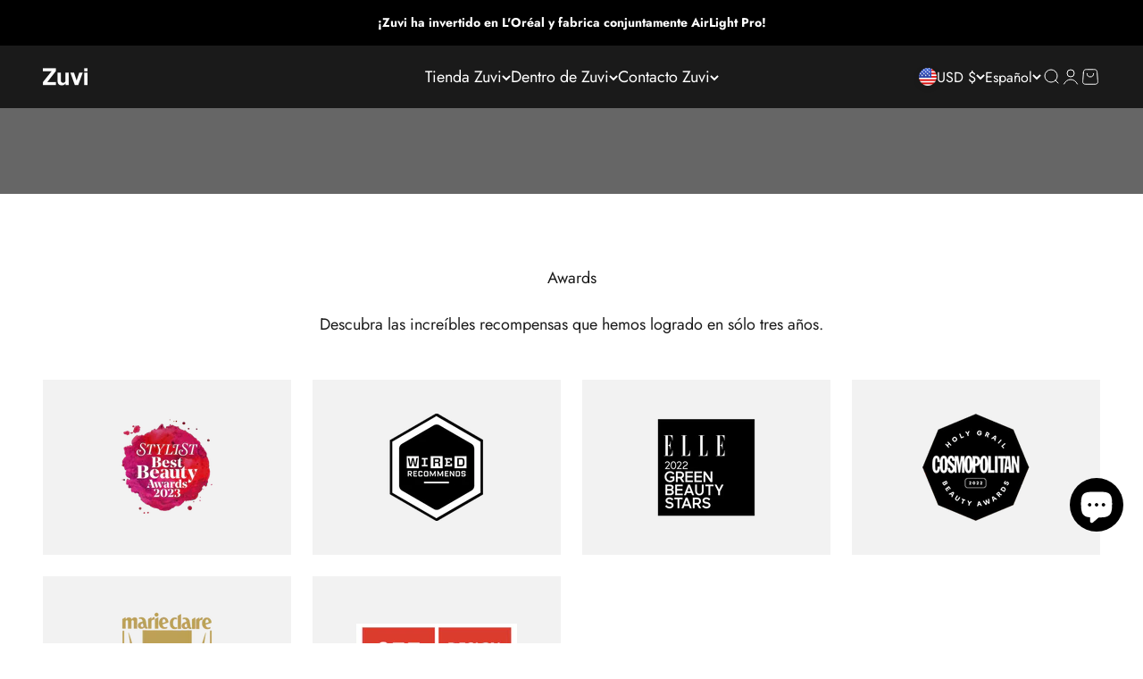

--- FILE ---
content_type: text/javascript
request_url: https://cdn.shopify.com/extensions/ffab615c-46c7-42aa-a3ba-2a56785868f0/inbox-205/assets/shopifyChatV1Widget.js?button_color=%23000000&sc=%23FFFFFF&tc=%236A6A6A&i=chat_bubble&t=no_text&p=bottom_right&vp=highest&shop_id=CSbFcwDCfFiZMmu-9ugpd52RXevab0m9as1asHtb5ck&shop=www.zuvilife.com
body_size: 242817
content:
/*! For license information please see shopifyChatV1Widget.js.LICENSE.txt */
(()=>{var e,t,r={9525:e=>{e.exports=function(){var e,t=["navigation","request","process","log","user","state","error","manual"],r=function(e,t,r){for(var n=r,a=0,o=e.length;a<o;a++)n=t(n,e[a],a,e);return n},n=function(e,t){return r(e,(function(e,r,n,a){return t(r,n,a)?e.concat(r):e}),[])},a=function(e,t){return r(e,(function(e,r,n,a){return!0===e||r===t}),!1)},o=function(e){return"[object Array]"===Object.prototype.toString.call(e)},i=!{toString:null}.propertyIsEnumerable("toString"),s=["toString","toLocaleString","valueOf","hasOwnProperty","isPrototypeOf","propertyIsEnumerable","constructor"],u=function(e){var t,r=[];for(t in e)Object.prototype.hasOwnProperty.call(e,t)&&r.push(t);if(!i)return r;for(var n=0,a=s.length;n<a;n++)Object.prototype.hasOwnProperty.call(e,s[n])&&r.push(s[n]);return r},c=function(e,t){return void 0===e&&(e=1),void 0===t&&(t=1/0),function(r){return"number"==typeof r&&parseInt(""+r,10)===r&&r>=e&&r<=t}},l=function(e){return"function"==typeof e||o(e)&&n(e,(function(e){return"function"==typeof e})).length===e.length},d=function(e){return"string"==typeof e&&!!e.length},p={},m=function(){return{unhandledExceptions:!0,unhandledRejections:!0}};p.schema={apiKey:{defaultValue:function(){return null},message:"is required",validate:d},appVersion:{defaultValue:function(){},message:"should be a string",validate:function(e){return void 0===e||d(e)}},appType:{defaultValue:function(){},message:"should be a string",validate:function(e){return void 0===e||d(e)}},autoDetectErrors:{defaultValue:function(){return!0},message:"should be true|false",validate:function(e){return!0===e||!1===e}},enabledErrorTypes:{defaultValue:function(){return m()},message:"should be an object containing the flags { unhandledExceptions:true|false, unhandledRejections:true|false }",allowPartialObject:!0,validate:function(e){if("object"!=typeof e||!e)return!1;var t=u(e),r=u(m());return!(n(t,(function(e){return a(r,e)})).length<t.length||n(u(e),(function(t){return"boolean"!=typeof e[t]})).length>0)}},onError:{defaultValue:function(){return[]},message:"should be a function or array of functions",validate:l},onSession:{defaultValue:function(){return[]},message:"should be a function or array of functions",validate:l},onBreadcrumb:{defaultValue:function(){return[]},message:"should be a function or array of functions",validate:l},endpoints:{defaultValue:function(){return{notify:"https://notify.bugsnag.com",sessions:"https://sessions.bugsnag.com"}},message:"should be an object containing endpoint URLs { notify, sessions }",validate:function(e){return e&&"object"==typeof e&&d(e.notify)&&d(e.sessions)&&0===n(u(e),(function(e){return!a(["notify","sessions"],e)})).length}},autoTrackSessions:{defaultValue:function(e){return!0},message:"should be true|false",validate:function(e){return!0===e||!1===e}},enabledReleaseStages:{defaultValue:function(){return null},message:"should be an array of strings",validate:function(e){return null===e||o(e)&&n(e,(function(e){return"string"==typeof e})).length===e.length}},releaseStage:{defaultValue:function(){return"production"},message:"should be a string",validate:function(e){return"string"==typeof e&&e.length}},maxBreadcrumbs:{defaultValue:function(){return 25},message:"should be a number ≤100",validate:function(e){return c(0,100)(e)}},enabledBreadcrumbTypes:{defaultValue:function(){return t},message:"should be null or a list of available breadcrumb types ("+t.join(",")+")",validate:function(e){return null===e||o(e)&&r(e,(function(e,r){return!1===e?e:a(t,r)}),!0)}},context:{defaultValue:function(){},message:"should be a string",validate:function(e){return void 0===e||"string"==typeof e}},user:{defaultValue:function(){return{}},message:"should be an object with { id, email, name } properties",validate:function(e){return null===e||e&&r(u(e),(function(e,t){return e&&a(["id","email","name"],t)}),!0)}},metadata:{defaultValue:function(){return{}},message:"should be an object",validate:function(e){return"object"==typeof e&&null!==e}},logger:{defaultValue:function(){},message:"should be null or an object with methods { debug, info, warn, error }",validate:function(e){return!e||e&&r(["debug","info","warn","error"],(function(t,r){return t&&"function"==typeof e[r]}),!0)}},redactedKeys:{defaultValue:function(){return["password"]},message:"should be an array of strings|regexes",validate:function(e){return o(e)&&e.length===n(e,(function(e){return"string"==typeof e||e&&"function"==typeof e.test})).length}},plugins:{defaultValue:function(){return[]},message:"should be an array of plugin objects",validate:function(e){return o(e)&&e.length===n(e,(function(e){return e&&"object"==typeof e&&"function"==typeof e.load})).length}},featureFlags:{defaultValue:function(){return[]},message:'should be an array of objects that have a "name" property',validate:function(e){return o(e)&&e.length===n(e,(function(e){return e&&"object"==typeof e&&"string"==typeof e.name})).length}}};var h=function(e){for(var t=1;t<arguments.length;t++){var r=arguments[t];for(var n in r)Object.prototype.hasOwnProperty.call(r,n)&&(e[n]=r[n])}return e},f=function(e,t){return r(e,(function(e,r,n,a){return e.concat(t(r,n,a))}),[])};function g(){return g=Object.assign?Object.assign.bind():function(e){for(var t=1;t<arguments.length;t++){var r=arguments[t];for(var n in r)Object.prototype.hasOwnProperty.call(r,n)&&(e[n]=r[n])}return e},g.apply(this,arguments)}var v=p.schema,_={releaseStage:h({},v.releaseStage,{defaultValue:function(){return/^localhost(:\d+)?$/.test(window.location.host)?"development":"production"}}),appType:g({},v.appType,{defaultValue:function(){return"browser"}}),logger:h({},v.logger,{defaultValue:function(){return"undefined"!=typeof console&&"function"==typeof console.debug?b():void 0}})},b=function(){var e={},t=console.log;return f(["debug","info","warn","error"],(function(r){var n=console[r];e[r]="function"==typeof n?n.bind(console,"[bugsnag]"):t.bind(console,"[bugsnag]")})),e},y=function(){function e(e,t,r,n){void 0===n&&(n=new Date),this.type=r,this.message=e,this.metadata=t,this.timestamp=n}return e.prototype.toJSON=function(){return{type:this.type,name:this.message,timestamp:this.timestamp,metaData:this.metadata}},e}(),k={};!function(t,r){"use strict";"function"==typeof e&&e.amd?e("stackframe",[],r):"object"==typeof k?k=r():t.StackFrame=r()}(this,(function(){"use strict";function e(e){return!isNaN(parseFloat(e))&&isFinite(e)}function t(e){return e.charAt(0).toUpperCase()+e.substring(1)}function r(e){return function(){return this[e]}}var n=["isConstructor","isEval","isNative","isToplevel"],a=["columnNumber","lineNumber"],o=["fileName","functionName","source"],i=["args"],s=n.concat(a,o,i);function u(e){if(e instanceof Object)for(var r=0;r<s.length;r++)e.hasOwnProperty(s[r])&&void 0!==e[s[r]]&&this["set"+t(s[r])](e[s[r]])}u.prototype={getArgs:function(){return this.args},setArgs:function(e){if("[object Array]"!==Object.prototype.toString.call(e))throw new TypeError("Args must be an Array");this.args=e},getEvalOrigin:function(){return this.evalOrigin},setEvalOrigin:function(e){if(e instanceof u)this.evalOrigin=e;else{if(!(e instanceof Object))throw new TypeError("Eval Origin must be an Object or StackFrame");this.evalOrigin=new u(e)}},toString:function(){return(this.getFunctionName()||"{anonymous}")+"("+(this.getArgs()||[]).join(",")+")"+(this.getFileName()?"@"+this.getFileName():"")+(e(this.getLineNumber())?":"+this.getLineNumber():"")+(e(this.getColumnNumber())?":"+this.getColumnNumber():"")}};for(var c=0;c<n.length;c++)u.prototype["get"+t(n[c])]=r(n[c]),u.prototype["set"+t(n[c])]=function(e){return function(t){this[e]=Boolean(t)}}(n[c]);for(var l=0;l<a.length;l++)u.prototype["get"+t(a[l])]=r(a[l]),u.prototype["set"+t(a[l])]=function(t){return function(r){if(!e(r))throw new TypeError(t+" must be a Number");this[t]=Number(r)}}(a[l]);for(var d=0;d<o.length;d++)u.prototype["get"+t(o[d])]=r(o[d]),u.prototype["set"+t(o[d])]=function(e){return function(t){this[e]=String(t)}}(o[d]);return u}));var w={};!function(t,r){"use strict";"function"==typeof e&&e.amd?e("error-stack-parser",["stackframe"],r):"object"==typeof w?w=r(k):t.ErrorStackParser=r(t.StackFrame)}(this,(function(e){"use strict";var t=/(^|@)\S+\:\d+/,r=/^\s*at .*(\S+\:\d+|\(native\))/m,n=/^(eval@)?(\[native code\])?$/;return{parse:function(e){if(void 0!==e.stacktrace||void 0!==e["opera#sourceloc"])return this.parseOpera(e);if(e.stack&&e.stack.match(r))return this.parseV8OrIE(e);if(e.stack)return this.parseFFOrSafari(e);throw new Error("Cannot parse given Error object")},extractLocation:function(e){if(-1===e.indexOf(":"))return[e];var t=/(.+?)(?:\:(\d+))?(?:\:(\d+))?$/.exec(e.replace(/[\(\)]/g,""));return[t[1],t[2]||void 0,t[3]||void 0]},parseV8OrIE:function(t){return t.stack.split("\n").filter((function(e){return!!e.match(r)}),this).map((function(t){t.indexOf("(eval ")>-1&&(t=t.replace(/eval code/g,"eval").replace(/(\(eval at [^\()]*)|(\)\,.*$)/g,""));var r=t.replace(/^\s+/,"").replace(/\(eval code/g,"("),n=r.match(/ (\((.+):(\d+):(\d+)\)$)/),a=(r=n?r.replace(n[0],""):r).split(/\s+/).slice(1),o=this.extractLocation(n?n[1]:a.pop()),i=a.join(" ")||void 0,s=["eval","<anonymous>"].indexOf(o[0])>-1?void 0:o[0];return new e({functionName:i,fileName:s,lineNumber:o[1],columnNumber:o[2],source:t})}),this)},parseFFOrSafari:function(t){return t.stack.split("\n").filter((function(e){return!e.match(n)}),this).map((function(t){if(t.indexOf(" > eval")>-1&&(t=t.replace(/ line (\d+)(?: > eval line \d+)* > eval\:\d+\:\d+/g,":$1")),-1===t.indexOf("@")&&-1===t.indexOf(":"))return new e({functionName:t});var r=/((.*".+"[^@]*)?[^@]*)(?:@)/,n=t.match(r),a=n&&n[1]?n[1]:void 0,o=this.extractLocation(t.replace(r,""));return new e({functionName:a,fileName:o[0],lineNumber:o[1],columnNumber:o[2],source:t})}),this)},parseOpera:function(e){return!e.stacktrace||e.message.indexOf("\n")>-1&&e.message.split("\n").length>e.stacktrace.split("\n").length?this.parseOpera9(e):e.stack?this.parseOpera11(e):this.parseOpera10(e)},parseOpera9:function(t){for(var r=/Line (\d+).*script (?:in )?(\S+)/i,n=t.message.split("\n"),a=[],o=2,i=n.length;o<i;o+=2){var s=r.exec(n[o]);s&&a.push(new e({fileName:s[2],lineNumber:s[1],source:n[o]}))}return a},parseOpera10:function(t){for(var r=/Line (\d+).*script (?:in )?(\S+)(?:: In function (\S+))?$/i,n=t.stacktrace.split("\n"),a=[],o=0,i=n.length;o<i;o+=2){var s=r.exec(n[o]);s&&a.push(new e({functionName:s[3]||void 0,fileName:s[2],lineNumber:s[1],source:n[o]}))}return a},parseOpera11:function(r){return r.stack.split("\n").filter((function(e){return!!e.match(t)&&!e.match(/^Error created at/)}),this).map((function(t){var r,n=t.split("@"),a=this.extractLocation(n.pop()),o=n.shift()||"",i=o.replace(/<anonymous function(: (\w+))?>/,"$2").replace(/\([^\)]*\)/g,"")||void 0;o.match(/\(([^\)]*)\)/)&&(r=o.replace(/^[^\(]+\(([^\)]*)\)$/,"$1"));var s=void 0===r||"[arguments not available]"===r?void 0:r.split(",");return new e({functionName:i,args:s,fileName:a[0],lineNumber:a[1],columnNumber:a[2],source:t})}),this)}}}));var S=w,C=function(e,t,r,n){var a=n&&n.redactedKeys?n.redactedKeys:[],o=n&&n.redactedPaths?n.redactedPaths:[];return JSON.stringify(M(e,a,o),t,r)},N=20,E=25e3,x=8,O="...";function T(e){return e instanceof Error||/^\[object (Error|(Dom)?Exception)\]$/.test(Object.prototype.toString.call(e))}function j(e){return"[Throws: "+(e?e.message:"?")+"]"}function P(e,t){for(var r=0,n=e.length;r<n;r++)if(e[r]===t)return!0;return!1}function D(e,t){for(var r=0,n=e.length;r<n;r++)if(0===t.indexOf(e[r]))return!0;return!1}function I(e,t){for(var r=0,n=e.length;r<n;r++){if("string"==typeof e[r]&&e[r].toLowerCase()===t.toLowerCase())return!0;if(e[r]&&"function"==typeof e[r].test&&e[r].test(t))return!0}return!1}function A(e){return"[object Array]"===Object.prototype.toString.call(e)}function B(e,t){try{return e[t]}catch(e){return j(e)}}function M(e,t,r){var n=[],a=0;function o(e,i){function s(){return i.length>x&&a>E}if(a++,i.length>N)return O;if(s())return O;if(null===e||"object"!=typeof e)return e;if(P(n,e))return"[Circular]";if(n.push(e),"function"==typeof e.toJSON)try{a--;var u=o(e.toJSON(),i);return n.pop(),u}catch(e){return j(e)}if(T(e)){a--;var c=o({name:e.name,message:e.message},i);return n.pop(),c}if(A(e)){for(var l=[],d=0,p=e.length;d<p;d++){if(s()){l.push(O);break}l.push(o(e[d],i.concat("[]")))}return n.pop(),l}var m={};try{for(var h in e)if(Object.prototype.hasOwnProperty.call(e,h))if(D(r,i.join("."))&&I(t,h))m[h]="[REDACTED]";else{if(s()){m[h]=O;break}m[h]=o(B(e,h),i.concat(h))}}catch(e){}return n.pop(),m}return o(e,[])}function z(e,t,r,n){if("string"==typeof r){void 0===n?n=null:null!==n&&"string"!=typeof n&&(n=C(n));var a=t[r];"number"!=typeof a?(e.push({name:r,variant:n}),t[r]=e.length-1):e[a]={name:r,variant:n}}}function L(e,t,r){if(o(t)){for(var n=0;n<t.length;++n){var a=t[n];null!==a&&"object"==typeof a&&z(e,r,a.name,a.variant)}return e}}function U(e){return f(n(e,Boolean),(function(e){var t=e.name,r=e.variant,n={featureFlag:t};return"string"==typeof r&&(n.variant=r),n}))}function R(e,t,r){var n=t[r];"number"==typeof n&&(e[n]=null,delete t[r])}var F={add:z,clear:R,merge:L,toEventApi:U},V=function(e){return!(!e||!e.stack&&!e.stacktrace&&!e["opera#sourceloc"]||"string"!=typeof(e.stack||e.stacktrace||e["opera#sourceloc"])||e.stack===e.name+": "+e.message)};function H(e){switch(Object.prototype.toString.call(e)){case"[object Error]":case"[object Exception]":case"[object DOMException]":return!0;default:return e instanceof Error}}var G=H,q=function(e,t,r,n){var a;if(t){var o;if(null===r)return $(e,t);"object"==typeof r&&(o=r),"string"==typeof r&&((a={})[r]=n,o=a),o&&(e[t]||(e[t]={}),e[t]=h({},e[t],o))}},$=function(e,t,r){"string"==typeof t&&(r?e[t]&&delete e[t][r]:delete e[t])},W={add:q,get:function(e,t,r){if("string"==typeof t)return r?e[t]?e[t][r]:void 0:e[t]},clear:$},J={};!function(t,r){"use strict";"function"==typeof e&&e.amd?e("stack-generator",["stackframe"],r):"object"==typeof J?J=r(k):t.StackGenerator=r(t.StackFrame)}(this,(function(e){return{backtrace:function(t){var r=[],n=10;"object"==typeof t&&"number"==typeof t.maxStackSize&&(n=t.maxStackSize);for(var a=arguments.callee;a&&r.length<n&&a.arguments;){for(var o=new Array(a.arguments.length),i=0;i<o.length;++i)o[i]=a.arguments[i];/function(?:\s+([\w$]+))+\s*\(/.test(a.toString())?r.push(new e({functionName:RegExp.$1||void 0,args:o})):r.push(new e({args:o}));try{a=a.caller}catch(e){break}}return r}}}));var Y=function(){function e(t,r,n,a,o){void 0===n&&(n=[]),void 0===a&&(a=X()),this.apiKey=void 0,this.context=void 0,this.groupingHash=void 0,this.originalError=o,this._handledState=a,this.severity=this._handledState.severity,this.unhandled=this._handledState.unhandled,this.app={},this.device={},this.request={},this.breadcrumbs=[],this.threads=[],this._metadata={},this._features=[],this._featuresIndex={},this._user={},this._session=void 0,this.errors=[ee(t,r,e.__type,n)]}var t=e.prototype;return t.addMetadata=function(e,t,r){return W.add(this._metadata,e,t,r)},t.getMetadata=function(e,t){return W.get(this._metadata,e,t)},t.clearMetadata=function(e,t){return W.clear(this._metadata,e,t)},t.addFeatureFlag=function(e,t){void 0===t&&(t=null),F.add(this._features,this._featuresIndex,e,t)},t.addFeatureFlags=function(e){F.merge(this._features,e,this._featuresIndex)},t.getFeatureFlags=function(){return F.toEventApi(this._features)},t.clearFeatureFlag=function(e){F.clear(this._features,this._featuresIndex,e)},t.clearFeatureFlags=function(){this._features=[],this._featuresIndex={}},t.getUser=function(){return this._user},t.setUser=function(e,t,r){this._user={id:e,email:t,name:r}},t.toJSON=function(){return{payloadVersion:"4",exceptions:f(this.errors,(function(e){return h({},e,{message:e.errorMessage})})),severity:this.severity,unhandled:this._handledState.unhandled,severityReason:this._handledState.severityReason,app:this.app,device:this.device,request:this.request,breadcrumbs:this.breadcrumbs,context:this.context,groupingHash:this.groupingHash,metaData:this._metadata,user:this._user,session:this._session,featureFlags:this.getFeatureFlags()}},e}(),Z=function(e){var t={file:e.fileName,method:K(e.functionName),lineNumber:e.lineNumber,columnNumber:e.columnNumber,code:void 0,inProject:void 0};return t.lineNumber>-1&&!t.file&&!t.method&&(t.file="global code"),t},K=function(e){return/^global code$/i.test(e)?"global code":e},X=function(){return{unhandled:!1,severity:"warning",severityReason:{type:"handledException"}}},Q=function(e){return"string"==typeof e?e:""};function ee(e,t,n,a){return{errorClass:Q(e),errorMessage:Q(t),type:n,stacktrace:r(a,(function(e,t){var r=Z(t);try{return"{}"===JSON.stringify(r)?e:e.concat(r)}catch(t){return e}}),[])}}function te(e){return e.cause?[e].concat(te(e.cause)):[e]}Y.getStacktrace=function(e,t,r){if(V(e))return S.parse(e).slice(t);try{return n(J.backtrace(),(function(e){return-1===(e.functionName||"").indexOf("StackGenerator$$")})).slice(1+r)}catch(e){return[]}},Y.create=function(e,t,r,n,a,o){void 0===a&&(a=0);var i,s=ne(e,t,n,o),u=s[0],c=s[1];try{var l=Y.getStacktrace(u,c>0?1+c+a:0,1+a);i=new Y(u.name,u.message,l,r,e)}catch(t){i=new Y(u.name,u.message,[],r,e)}if("InvalidError"===u.name&&i.addMetadata(""+n,"non-error parameter",re(e)),u.cause){var d,p=te(u).slice(1),m=f(p,(function(e){var t=G(e)&&V(e)?S.parse(e):[],r=ne(e,!0,"error cause")[0];return"InvalidError"===r.name&&i.addMetadata("error cause",re(e)),ee(r.name,r.message,Y.__type,t)}));(d=i.errors).push.apply(d,m)}return i};var re=function(e){return null===e?"null":void 0===e?"undefined":e},ne=function(e,t,r,n){var a,o=0,i=function(e){var t="error cause"===r?"was":"received";n&&n.warn(r+" "+t+' a non-error: "'+e+'"');var a=new Error(r+" "+t+' a non-error. See "'+r+'" tab for more detail.');return a.name="InvalidError",a};if(t)switch(typeof e){case"string":case"number":case"boolean":a=new Error(String(e)),o+=1;break;case"function":a=i("function"),o+=2;break;case"object":null!==e&&G(e)?a=e:null!==e&&ae(e)?((a=new Error(e.message||e.errorMessage)).name=e.name||e.errorClass,o+=1):(a=i(null===e?"null":"unsupported object"),o+=2);break;default:a=i("nothing"),o+=2}else G(e)?a=e:(a=i(typeof e),o+=2);if(!V(a))try{throw a}catch(e){V(e)&&(a=e,o=1)}return[a,o]};Y.__type="browserjs";var ae=function(e){return!("string"!=typeof e.name&&"string"!=typeof e.errorClass||"string"!=typeof e.message&&"string"!=typeof e.errorMessage)},oe=Y,ie=function(e,t,r){var n=0,a=function(){if(n>=e.length)return r(null,!0);t(e[n],(function(e,t){return e?r(e):!1===t?r(null,!1):(n++,void a())}))};a()},se=function(e,t,r,n){var a=function(e,n){if("function"!=typeof e)return n(null);try{if(2!==e.length){var a=e(t);return a&&"function"==typeof a.then?a.then((function(e){return setTimeout((function(){return n(null,e)}))}),(function(e){setTimeout((function(){return r(e),n(null,!0)}))})):n(null,a)}e(t,(function(e,t){if(e)return r(e),n(null);n(null,t)}))}catch(e){r(e),n(null)}};ie(e,a,n)},ue=function(e,t,r,n){for(var a=!1,o=e.slice();!a&&o.length;)try{a=!1===o.pop()(t)}catch(e){n.error("Error occurred in "+r+" callback, continuing anyway…"),n.error(e)}return a},ce=function(e,t){var r="000000000"+e;return r.substr(r.length-t)},le="object"==typeof window?window:self,de=0;for(var pe in le)Object.hasOwnProperty.call(le,pe)&&de++;var me=navigator.mimeTypes?navigator.mimeTypes.length:0,he=ce((me+navigator.userAgent.length).toString(36)+de.toString(36),4),fe=function(){return he},ge=0,ve=4,_e=36,be=Math.pow(_e,ve);function ye(){return ce((Math.random()*be<<0).toString(_e),ve)}function ke(){return ge=ge<be?ge:0,++ge-1}function we(){return"c"+(new Date).getTime().toString(_e)+ce(ke().toString(_e),ve)+fe()+(ye()+ye())}we.fingerprint=fe;var Se=we,Ce=function(){function e(){this.id=Se(),this.startedAt=new Date,this._handled=0,this._unhandled=0,this._user={},this.app={},this.device={}}var t=e.prototype;return t.getUser=function(){return this._user},t.setUser=function(e,t,r){this._user={id:e,email:t,name:r}},t.toJSON=function(){return{id:this.id,startedAt:this.startedAt,events:{handled:this._handled,unhandled:this._unhandled}}},t._track=function(e){this[e._handledState.unhandled?"_unhandled":"_handled"]+=1},e}(),Ne=F.add,Ee=F.clear,xe=F.merge,Oe=function(){},Te=function(){function e(t,r,n,a){var o=this;void 0===r&&(r=p.schema),void 0===n&&(n=[]),this._notifier=a,this._config={},this._schema=r,this._delivery={sendSession:Oe,sendEvent:Oe},this._logger={debug:Oe,info:Oe,warn:Oe,error:Oe},this._plugins={},this._breadcrumbs=[],this._session=null,this._metadata={},this._featuresIndex={},this._features=[],this._context=void 0,this._user={},this._cbs={e:[],s:[],sp:[],b:[]},this.Client=e,this.Event=oe,this.Breadcrumb=y,this.Session=Ce,this._config=this._configure(t,n),f(n.concat(this._config.plugins),(function(e){e&&o._loadPlugin(e)})),this._depth=1;var i=this,s=this.notify;this.notify=function(){return s.apply(i,arguments)}}var o=e.prototype;return o.addMetadata=function(e,t,r){return W.add(this._metadata,e,t,r)},o.getMetadata=function(e,t){return W.get(this._metadata,e,t)},o.clearMetadata=function(e,t){return W.clear(this._metadata,e,t)},o.addFeatureFlag=function(e,t){void 0===t&&(t=null),Ne(this._features,this._featuresIndex,e,t)},o.addFeatureFlags=function(e){xe(this._features,e,this._featuresIndex)},o.clearFeatureFlag=function(e){Ee(this._features,this._featuresIndex,e)},o.clearFeatureFlags=function(){this._features=[],this._featuresIndex={}},o.getContext=function(){return this._context},o.setContext=function(e){this._context=e},o._configure=function(e,t){var n=r(t,(function(e,t){return t&&t.configSchema?h({},e,t.configSchema):e}),this._schema),a=r(u(n),(function(t,r){var a=n[r].defaultValue(e[r]);return void 0!==e[r]?n[r].validate(e[r])?n[r].allowPartialObject?t.config[r]=h(a,e[r]):t.config[r]=e[r]:(t.errors[r]=n[r].message,t.config[r]=a):t.config[r]=a,t}),{errors:{},config:{}}),o=a.errors,i=a.config;if(n.apiKey){if(!i.apiKey)throw new Error("No Bugsnag API Key set");/^[0-9a-f]{32}$/i.test(i.apiKey)||(o.apiKey="should be a string of 32 hexadecimal characters")}return this._metadata=h({},i.metadata),xe(this._features,i.featureFlags,this._featuresIndex),this._user=h({},i.user),this._context=i.context,i.logger&&(this._logger=i.logger),i.onError&&(this._cbs.e=this._cbs.e.concat(i.onError)),i.onBreadcrumb&&(this._cbs.b=this._cbs.b.concat(i.onBreadcrumb)),i.onSession&&(this._cbs.s=this._cbs.s.concat(i.onSession)),u(o).length&&this._logger.warn(je(o,e)),i},o.getUser=function(){return this._user},o.setUser=function(e,t,r){this._user={id:e,email:t,name:r}},o._loadPlugin=function(e){var t=e.load(this);return e.name&&(this._plugins["~"+e.name+"~"]=t),this},o.getPlugin=function(e){return this._plugins["~"+e+"~"]},o._setDelivery=function(e){this._delivery=e(this)},o.startSession=function(){var e=new Ce;return e.app.releaseStage=this._config.releaseStage,e.app.version=this._config.appVersion,e.app.type=this._config.appType,e._user=h({},this._user),ue(this._cbs.s,e,"onSession",this._logger)?(this._logger.debug("Session not started due to onSession callback"),this):this._sessionDelegate.startSession(this,e)},o.addOnError=function(e,t){void 0===t&&(t=!1),this._cbs.e[t?"unshift":"push"](e)},o.removeOnError=function(e){this._cbs.e=n(this._cbs.e,(function(t){return t!==e}))},o._addOnSessionPayload=function(e){this._cbs.sp.push(e)},o.addOnSession=function(e){this._cbs.s.push(e)},o.removeOnSession=function(e){this._cbs.s=n(this._cbs.s,(function(t){return t!==e}))},o.addOnBreadcrumb=function(e,t){void 0===t&&(t=!1),this._cbs.b[t?"unshift":"push"](e)},o.removeOnBreadcrumb=function(e){this._cbs.b=n(this._cbs.b,(function(t){return t!==e}))},o.pauseSession=function(){return this._sessionDelegate.pauseSession(this)},o.resumeSession=function(){return this._sessionDelegate.resumeSession(this)},o.leaveBreadcrumb=function(e,r,n){if(e="string"==typeof e?e:"",n="string"==typeof n&&a(t,n)?n:"manual",r="object"==typeof r&&null!==r?r:{},e){var o=new y(e,r,n);ue(this._cbs.b,o,"onBreadcrumb",this._logger)?this._logger.debug("Breadcrumb not attached due to onBreadcrumb callback"):(this._breadcrumbs.push(o),this._breadcrumbs.length>this._config.maxBreadcrumbs&&(this._breadcrumbs=this._breadcrumbs.slice(this._breadcrumbs.length-this._config.maxBreadcrumbs)))}},o._isBreadcrumbTypeEnabled=function(e){var t=this._config.enabledBreadcrumbTypes;return null===t||a(t,e)},o.notify=function(e,t,r){void 0===r&&(r=Oe);var n=oe.create(e,!0,void 0,"notify()",this._depth+1,this._logger);this._notify(n,t,r)},o._notify=function(t,r,n){var o=this;if(void 0===n&&(n=Oe),t.app=h({},t.app,{releaseStage:this._config.releaseStage,version:this._config.appVersion,type:this._config.appType}),t.context=t.context||this._context,t._metadata=h({},t._metadata,this._metadata),t._user=h({},t._user,this._user),t.breadcrumbs=this._breadcrumbs.slice(),xe(t._features,this._features,t._featuresIndex),null!==this._config.enabledReleaseStages&&!a(this._config.enabledReleaseStages,this._config.releaseStage))return this._logger.warn("Event not sent due to releaseStage/enabledReleaseStages configuration"),n(null,t);var i=t.severity,s=function(e){o._logger.error("Error occurred in onError callback, continuing anyway…"),o._logger.error(e)},u=[].concat(this._cbs.e).concat(r);se(u,t,s,(function(r,a){if(r&&s(r),!a)return o._logger.debug("Event not sent due to onError callback"),n(null,t);o._isBreadcrumbTypeEnabled("error")&&e.prototype.leaveBreadcrumb.call(o,t.errors[0].errorClass,{errorClass:t.errors[0].errorClass,errorMessage:t.errors[0].errorMessage,severity:t.severity},"error"),i!==t.severity&&(t._handledState.severityReason={type:"userCallbackSetSeverity"}),t.unhandled!==t._handledState.unhandled&&(t._handledState.severityReason.unhandledOverridden=!0,t._handledState.unhandled=t.unhandled),o._session&&(o._session._track(t),t._session=o._session),o._delivery.sendEvent({apiKey:t.apiKey||o._config.apiKey,notifier:o._notifier,events:[t]},(function(e){return n(e,t)}))}))},e}(),je=function(e,t){return new Error("Invalid configuration\n"+f(u(e),(function(r){return"  - "+r+" "+e[r]+", got "+Pe(t[r])})).join("\n\n"))},Pe=function(e){switch(typeof e){case"string":case"number":case"object":return JSON.stringify(e);default:return String(e)}},De=Te,Ie={},Ae=["events.[].metaData","events.[].breadcrumbs.[].metaData","events.[].request"];Ie.event=function(e,t){var r=C(e,null,null,{redactedPaths:Ae,redactedKeys:t});return r.length>1e6&&(e.events[0]._metadata={notifier:"WARNING!\nSerialized payload was "+r.length/1e6+"MB (limit = 1MB)\nmetadata was removed"},r=C(e,null,null,{redactedPaths:Ae,redactedKeys:t})),r},Ie.session=function(e,t){return C(e,null,null)};var Be={};Be=function(e,t){return void 0===t&&(t=window),{sendEvent:function(r,n){void 0===n&&(n=function(){});var a=Me(e._config,"notify","4",t),o=Ie.event(r,e._config.redactedKeys),i=new t.XDomainRequest;i.onload=function(){n(null)},i.onerror=function(){var t=new Error("Event failed to send");e._logger.error("Event failed to send…",t),o.length>1e6&&e._logger.warn("Event oversized ("+(o.length/1e6).toFixed(2)+" MB)"),n(t)},i.open("POST",a),setTimeout((function(){try{i.send(o)}catch(t){e._logger.error(t),n(t)}}),0)},sendSession:function(r,n){void 0===n&&(n=function(){});var a=Me(e._config,"sessions","1",t),o=new t.XDomainRequest;o.onload=function(){n(null)},o.open("POST",a),setTimeout((function(){try{o.send(Ie.session(r,e._config.redactedKeys))}catch(t){e._logger.error(t),n(t)}}),0)}}};var Me=function(e,t,r,n){var a=JSON.parse(JSON.stringify(new Date));return ze(e.endpoints[t],n.location.protocol)+"?apiKey="+encodeURIComponent(e.apiKey)+"&payloadVersion="+r+"&sentAt="+encodeURIComponent(a)},ze=Be._matchPageProtocol=function(e,t){return"http:"===t?e.replace(/^https:/,"http:"):e},Le=function(e,t){return void 0===t&&(t=window),{sendEvent:function(r,n){void 0===n&&(n=function(){});try{var a=e._config.endpoints.notify,o=new t.XMLHttpRequest,i=Ie.event(r,e._config.redactedKeys);o.onreadystatechange=function(){if(o.readyState===t.XMLHttpRequest.DONE){var r=o.status;if(0===r||r>=400){var a=new Error("Request failed with status "+r);e._logger.error("Event failed to send…",a),i.length>1e6&&e._logger.warn("Event oversized ("+(i.length/1e6).toFixed(2)+" MB)"),n(a)}else n(null)}},o.open("POST",a),o.setRequestHeader("Content-Type","application/json"),o.setRequestHeader("Bugsnag-Api-Key",r.apiKey||e._config.apiKey),o.setRequestHeader("Bugsnag-Payload-Version","4"),o.setRequestHeader("Bugsnag-Sent-At",(new Date).toISOString()),o.send(i)}catch(t){e._logger.error(t)}},sendSession:function(r,n){void 0===n&&(n=function(){});try{var a=e._config.endpoints.sessions,o=new t.XMLHttpRequest;o.onreadystatechange=function(){if(o.readyState===t.XMLHttpRequest.DONE){var r=o.status;if(0===r||r>=400){var a=new Error("Request failed with status "+r);e._logger.error("Session failed to send…",a),n(a)}else n(null)}},o.open("POST",a),o.setRequestHeader("Content-Type","application/json"),o.setRequestHeader("Bugsnag-Api-Key",e._config.apiKey),o.setRequestHeader("Bugsnag-Payload-Version","1"),o.setRequestHeader("Bugsnag-Sent-At",(new Date).toISOString()),o.send(Ie.session(r,e._config.redactedKeys))}catch(t){e._logger.error(t)}}}},Ue=new Date,Re=function(){Ue=new Date},Fe={name:"appDuration",load:function(e){return e.addOnError((function(e){var t=new Date;e.app.duration=t-Ue}),!0),{reset:Re}}},Ve=function(e){return void 0===e&&(e=window),{load:function(t){t.addOnError((function(t){void 0===t.context&&(t.context=e.location.pathname)}),!0)}}},He=function(e,t){var r="000000000"+e;return r.substr(r.length-t)},Ge="object"==typeof window?window:self,qe=0;for(var $e in Ge)Object.hasOwnProperty.call(Ge,$e)&&qe++;var We=navigator.mimeTypes?navigator.mimeTypes.length:0,Je=He((We+navigator.userAgent.length).toString(36)+qe.toString(36),4),Ye=function(){return Je},Ze=0,Ke=4,Xe=36,Qe=Math.pow(Xe,Ke);function et(){return He((Math.random()*Qe<<0).toString(Xe),Ke)}function tt(){return Ze=Ze<Qe?Ze:0,++Ze-1}function rt(){return"c"+(new Date).getTime().toString(Xe)+He(tt().toString(Xe),Ke)+Ye()+(et()+et())}rt.fingerprint=Ye;var nt=rt,at="bugsnag-anonymous-id",ot=function(e){try{var t=e.localStorage,r=t.getItem(at);return r&&/^c[a-z0-9]{20,32}$/.test(r)||(r=nt(),t.setItem(at,r)),r}catch(e){}},it=function(e,t){return void 0===e&&(e=navigator),void 0===t&&(t=window),{load:function(r){var n={locale:e.browserLanguage||e.systemLanguage||e.userLanguage||e.language,userAgent:e.userAgent};t&&t.screen&&t.screen.orientation&&t.screen.orientation.type?n.orientation=t.screen.orientation.type:t&&t.document&&(n.orientation=t.document.documentElement.clientWidth>t.document.documentElement.clientHeight?"landscape":"portrait"),r._config.generateAnonymousId&&(n.id=ot(t)),r.addOnSession((function(e){e.device=h({},e.device,n),r._config.collectUserIp||st(e)})),r.addOnError((function(e){e.device=h({},e.device,n,{time:new Date}),r._config.collectUserIp||st(e)}),!0)},configSchema:{generateAnonymousId:{validate:function(e){return!0===e||!1===e},defaultValue:function(){return!0},message:"should be true|false"}}}},st=function(e){var t=e.getUser();t&&t.id||e.setUser(e.device.id)},ut=function(e){return void 0===e&&(e=window),{load:function(t){t.addOnError((function(t){t.request&&t.request.url||(t.request=h({},t.request,{url:e.location.href}))}),!0)}}},ct={load:function(e){e._sessionDelegate=lt}},lt={startSession:function(e,t){var r=e;return r._session=t,r._pausedSession=null,null===r._config.enabledReleaseStages||a(r._config.enabledReleaseStages,r._config.releaseStage)?(r._delivery.sendSession({notifier:r._notifier,device:t.device,app:t.app,sessions:[{id:t.id,startedAt:t.startedAt,user:t._user}]}),r):(r._logger.warn("Session not sent due to releaseStage/enabledReleaseStages configuration"),r)},resumeSession:function(e){return e._session?e:e._pausedSession?(e._session=e._pausedSession,e._pausedSession=null,e):e.startSession()},pauseSession:function(e){e._pausedSession=e._session,e._session=null}},dt={load:function(e){e._config.collectUserIp||e.addOnError((function(e){e._user&&void 0===e._user.id&&delete e._user.id,e._user=h({id:"[REDACTED]"},e._user),e.request=h({clientIp:"[REDACTED]"},e.request)}))},configSchema:{collectUserIp:{defaultValue:function(){return!0},message:"should be true|false",validate:function(e){return!0===e||!1===e}}}},pt={load:function(e){!/^(local-)?dev(elopment)?$/.test(e._config.releaseStage)&&e._isBreadcrumbTypeEnabled("log")&&f(mt,(function(t){var n=console[t];console[t]=function(){for(var a=arguments.length,o=new Array(a),i=0;i<a;i++)o[i]=arguments[i];e.leaveBreadcrumb("Console output",r(o,(function(e,t,r){var n="[Unknown value]";try{n=String(t)}catch(e){}if("[object Object]"===n)try{n=JSON.stringify(t)}catch(e){}return e["["+r+"]"]=n,e}),{severity:0===t.indexOf("group")?"log":t}),"log"),n.apply(console,o)},console[t]._restore=function(){console[t]=n}}))}},mt=n(["log","debug","info","warn","error"],(function(e){return"undefined"!=typeof console&&"function"==typeof console[e]})),ht=200,ft=5e5,gt=function(e,t){return void 0===e&&(e=document),void 0===t&&(t=window),{load:function(a){if(a._config.trackInlineScripts){var o=t.location.href,i="",s=e.attachEvent?"complete"===e.readyState:"loading"!==e.readyState,u=function(){return e.documentElement.outerHTML};i=u();var c=e.onreadystatechange;e.onreadystatechange=function(){"interactive"===e.readyState&&(i=u(),s=!0);try{c.apply(this,arguments)}catch(e){}};var l=null,d=function(e){l=e},p=function(){var t=e.currentScript||l;if(!t&&!s){var r=e.scripts||e.getElementsByTagName("script");t=r[r.length-1]}return t},m=function(e){s&&i||(i=u());var t=["\x3c!-- DOC START --\x3e"].concat(i.split("\n")),n=e-1,a=Math.max(n-3,0),o=Math.min(n+3,t.length);return r(t.slice(a,o),(function(e,t,r){return e[a+1+r]=t.length<=ht?t:t.substr(0,ht),e}),{})};a.addOnError((function(e){e.errors[0].stacktrace=n(e.errors[0].stacktrace,(function(e){return!/__trace__$/.test(e.method)}));var t=e.errors[0].stacktrace[0],r=function(e){return e.replace(/#.*$/,"").replace(/\?.*$/,"")};if(!t||!t.file||r(t.file)===r(o)){var a=p();if(a){var i=a.innerHTML;e.addMetadata("script","content",i.length<=ft?i:i.substr(0,ft)),t&&t.lineNumber&&(t.code=m(t.lineNumber))}}}),!0);var h=f(["setTimeout","setInterval","setImmediate","requestAnimationFrame"],(function(e){return vt(t,e,(function(e){return g(e,(function(e){return{get:function(){return e[0]},replace:function(t){e[0]=t}}}))}))}))[0];f(["EventTarget","Window","Node","ApplicationCache","AudioTrackList","ChannelMergerNode","CryptoOperation","EventSource","FileReader","HTMLUnknownElement","IDBDatabase","IDBRequest","IDBTransaction","KeyOperation","MediaController","MessagePort","ModalWindow","Notification","SVGElementInstance","Screen","TextTrack","TextTrackCue","TextTrackList","WebSocket","WebSocketWorker","Worker","XMLHttpRequest","XMLHttpRequestEventTarget","XMLHttpRequestUpload"],(function(e){t[e]&&t[e].prototype&&Object.prototype.hasOwnProperty.call(t[e].prototype,"addEventListener")&&(vt(t[e].prototype,"addEventListener",(function(e){return g(e,_t)})),vt(t[e].prototype,"removeEventListener",(function(e){return g(e,_t,!0)})))}))}function g(e,t,r){return void 0===r&&(r=!1),function(){var n=[].slice.call(arguments);try{var a=t(n),o=a.get();if(r&&e.apply(this,n),"function"!=typeof o)return e.apply(this,n);if(o.__trace__)a.replace(o.__trace__);else{var i=p();o.__trace__=function(){d(i),h((function(){d(null)}),0);var e=o.apply(this,arguments);return d(null),e},o.__trace__.__trace__=o.__trace__,a.replace(o.__trace__)}}catch(e){}if(e.apply)return e.apply(this,n);switch(n.length){case 1:return e(n[0]);case 2:return e(n[0],n[1]);default:return e()}}}},configSchema:{trackInlineScripts:{validate:function(e){return!0===e||!1===e},defaultValue:function(){return!0},message:"should be true|false"}}}};function vt(e,t,r){var n=e[t];if(!n)return n;var a=r(n);return e[t]=a,n}function _t(e){var t=!!e[1]&&"function"==typeof e[1].handleEvent;return{get:function(){return t?e[1].handleEvent:e[1]},replace:function(r){t?e[1].handleEvent=r:e[1]=r}}}var bt=function(e){return void 0===e&&(e=window),{load:function(t){"addEventListener"in e&&t._isBreadcrumbTypeEnabled("user")&&e.addEventListener("click",(function(r){var n,a;try{n=wt(r.target),a=St(r.target,e)}catch(e){n="[hidden]",a="[hidden]",t._logger.error("Cross domain error when tracking click event. See docs: https://tinyurl.com/yy3rn63z")}t.leaveBreadcrumb("UI click",{targetText:n,targetSelector:a},"user")}),!0)}}},yt=/^\s+/,kt=/(^|[^\s])\s+$/;function wt(e){var t=e.textContent||e.innerText||"";return t||"submit"!==e.type&&"button"!==e.type||(t=e.value),(t=t.replace(yt,"").replace(kt,"$1")).length>140?t.slice(0,135)+"(...)":t}function St(e,t){var r=[e.tagName];if(e.id&&r.push("#"+e.id),e.className&&e.className.length&&r.push("."+e.className.split(" ").join(".")),!t.document.querySelectorAll||!Array.prototype.indexOf)return r.join("");try{if(1===t.document.querySelectorAll(r.join("")).length)return r.join("")}catch(e){return r.join("")}if(e.parentNode.childNodes.length>1){var n=Array.prototype.indexOf.call(e.parentNode.childNodes,e)+1;r.push(":nth-child("+n+")")}return 1===t.document.querySelectorAll(r.join("")).length?r.join(""):e.parentNode?St(e.parentNode,t)+" > "+r.join(""):r.join("")}var Ct={};Ct=function(e){void 0===e&&(e=window);var t={load:function(t){if("addEventListener"in e&&t._isBreadcrumbTypeEnabled("navigation")){var r=function(e){return function(){return t.leaveBreadcrumb(e,{},"navigation")}};e.addEventListener("pagehide",r("Page hidden"),!0),e.addEventListener("pageshow",r("Page shown"),!0),e.addEventListener("load",r("Page loaded"),!0),e.document.addEventListener("DOMContentLoaded",r("DOMContentLoaded"),!0),e.addEventListener("load",(function(){return e.addEventListener("popstate",r("Navigated back"),!0)})),e.addEventListener("hashchange",(function(r){var n=r.oldURL?{from:Nt(r.oldURL,e),to:Nt(r.newURL,e),state:Ot(e)}:{to:Nt(e.location.href,e)};t.leaveBreadcrumb("Hash changed",n,"navigation")}),!0),e.history.replaceState&&xt(t,e.history,"replaceState",e),e.history.pushState&&xt(t,e.history,"pushState",e)}}};return t};var Nt=function(e,t){var r=t.document.createElement("A");return r.href=e,""+r.pathname+r.search+r.hash},Et=function(e,t,r,n){var a=Nt(e.location.href,e);return{title:r,state:t,prevState:Ot(e),to:n||a,from:a}},xt=function(e,t,r,n){var a=t[r];t[r]=function(o,i,s){e.leaveBreadcrumb("History "+r,Et(n,o,i,s),"navigation"),"function"==typeof e.resetEventCount&&e.resetEventCount(),e._config.autoTrackSessions&&e.startSession(),a.apply(t,[o,i].concat(void 0!==s?s:[]))}},Ot=function(e){try{return e.history.state}catch(e){}},Tt="request",jt=function(e,t){void 0===e&&(e=[]),void 0===t&&(t=window);var r={load:function(r){if(r._isBreadcrumbTypeEnabled("request")){var n=[r._config.endpoints.notify,r._config.endpoints.sessions].concat(e);s(),l();var o=function(e,t,n){var a={status:e.status,request:t+" "+n};e.status>=400?r.leaveBreadcrumb("fetch() failed",a,Tt):r.leaveBreadcrumb("fetch() succeeded",a,Tt)},i=function(e,t){r.leaveBreadcrumb("fetch() error",{request:e+" "+t},Tt)}}function s(){if("addEventListener"in t.XMLHttpRequest.prototype){var e=t.XMLHttpRequest.prototype.open;t.XMLHttpRequest.prototype.open=function(t,r){var n=this,a=!1,o=function(){return c(t,r)},i=function(){return u(t,r,n.status)};a&&(this.removeEventListener("load",i),this.removeEventListener("error",o)),this.addEventListener("load",i),this.addEventListener("error",o),a=!0,e.apply(this,arguments)}}}function u(e,t,o){if(void 0!==t){if("string"!=typeof t||!a(n,t.replace(/\?.*$/,""))){var i={status:o,request:e+" "+t};o>=400?r.leaveBreadcrumb("XMLHttpRequest failed",i,Tt):r.leaveBreadcrumb("XMLHttpRequest succeeded",i,Tt)}}else r._logger.warn("The request URL is no longer present on this XMLHttpRequest. A breadcrumb cannot be left for this request.")}function c(e,t){void 0!==t?"string"==typeof t&&a(n,t.replace(/\?.*$/,""))||r.leaveBreadcrumb("XMLHttpRequest error",{request:e+" "+t},Tt):r._logger.warn("The request URL is no longer present on this XMLHttpRequest. A breadcrumb cannot be left for this request.")}function l(){if("fetch"in t&&!t.fetch.polyfill){var e=t.fetch;t.fetch=function(){var t,r=arguments,n=arguments[0],a=arguments[1],s=null;return n&&"object"==typeof n?(s=n.url,a&&"method"in a?t=a.method:n&&"method"in n&&(t=n.method)):(s=n,a&&"method"in a&&(t=a.method)),void 0===t&&(t="GET"),new Promise((function(n,a){e.apply(void 0,r).then((function(e){o(e,t,s),n(e)})).catch((function(e){i(t,s),a(e)}))}))}}}}};return r},Pt={load:function(e){var t=0;e.addOnError((function(r){if(t>=e._config.maxEvents)return e._logger.warn("Cancelling event send due to maxEvents per session limit of "+e._config.maxEvents+" being reached"),!1;t++})),e.resetEventCount=function(){t=0}},configSchema:{maxEvents:{defaultValue:function(){return 10},message:"should be a positive integer ≤100",validate:function(e){return c(1,100)(e)}}}},Dt={},It=(Dt={load:function(e){e.addOnError((function(e){var t=r(e.errors,(function(e,t){return e.concat(t.stacktrace)}),[]);f(t,(function(e){e.file=It(e.file)}))}))}})._strip=function(e){return"string"==typeof e?e.replace(/\?.*$/,"").replace(/#.*$/,""):e},At=function(e,t){return void 0===e&&(e=window),void 0===t&&(t="window onerror"),{load:function(r){if(r._config.autoDetectErrors&&r._config.enabledErrorTypes.unhandledExceptions){var n=e.onerror;e.onerror=a}function a(e,a,o,i,s){if(0===o&&/Script error\.?/.test(e))r._logger.warn("Ignoring cross-domain or eval script error. See docs: https://tinyurl.com/yy3rn63z");else{var u,c={severity:"error",unhandled:!0,severityReason:{type:"unhandledException"}};if(s)u=r.Event.create(s,!0,c,t,1),Bt(u.errors[0].stacktrace,a,o,i);else if("object"!=typeof e||null===e||a&&"string"==typeof a||o||i||s)u=r.Event.create(e,!0,c,t,1),Bt(u.errors[0].stacktrace,a,o,i);else{var l=e.type?"Event: "+e.type:"Error",d=e.message||e.detail||"";(u=r.Event.create({name:l,message:d},!0,c,t,1)).originalError=e,u.addMetadata(t,{event:e,extraParameters:a})}r._notify(u)}"function"==typeof n&&n.apply(this,arguments)}}}},Bt=function(e,t,r,n){e[0]||e.push({});var a=e[0];a.file||"string"!=typeof t||(a.file=t),!a.lineNumber&&Mt(r)&&(a.lineNumber=r),a.columnNumber||(Mt(n)?a.columnNumber=n:window.event&&Mt(window.event.errorCharacter)&&(a.columnNumber=window.event.errorCharacter))},Mt=function(e){return"number"==typeof e&&"NaN"!==String.call(e)},zt=function(e){return void 0===e&&(e=window),{load:function(t){if(t._config.autoDetectErrors&&t._config.enabledErrorTypes.unhandledRejections){var r=function(e){var r=e.reason,n=!1;try{e.detail&&e.detail.reason&&(r=e.detail.reason,n=!0)}catch(e){}var a=t.Event.create(r,!1,{severity:"error",unhandled:!0,severityReason:{type:"unhandledPromiseRejection"}},"unhandledrejection handler",1,t._logger);n&&f(a.errors[0].stacktrace,Lt(r)),t._notify(a,(function(e){var t;G(e.originalError)&&!e.originalError.stack&&e.addMetadata("unhandledRejection handler",((t={})[Object.prototype.toString.call(e.originalError)]={name:e.originalError.name,message:e.originalError.message,code:e.originalError.code},t))}))};"addEventListener"in e?e.addEventListener("unhandledrejection",r):e.onunhandledrejection=function(e,t){r({detail:{reason:e,promise:t}})}}}}},Lt=function(e){return function(t){t.file!==e.toString()&&t.method&&(t.method=t.method.replace(/^\s+/,""))}},Ut={},Rt="Bugsnag JavaScript",Ft="7.22.4",Vt="https://github.com/bugsnag/bugsnag-js",Ht=h({},p.schema,_),Gt={_client:null,createClient:function(e){"string"==typeof e&&(e={apiKey:e}),e||(e={});var t=[Fe,it(),Ve(),ut(),Pt,ct,dt,Dt,At(),zt(),Ct(),bt(),jt(),pt,gt()],r=new De(e,Ht,t,{name:Rt,version:Ft,url:Vt});return r._setDelivery(window.XDomainRequest?Be:Le),r._logger.debug("Loaded!"),r.leaveBreadcrumb("Bugsnag loaded",{},"state"),r._config.autoTrackSessions?r.startSession():r},start:function(e){return Gt._client?(Gt._client._logger.warn("Bugsnag.start() was called more than once. Ignoring."),Gt._client):(Gt._client=Gt.createClient(e),Gt._client)},isStarted:function(){return null!=Gt._client}};return f(["resetEventCount"].concat(u(De.prototype)),(function(e){/^_/.test(e)||(Gt[e]=function(){if(!Gt._client)return console.log("Bugsnag."+e+"() was called before Bugsnag.start()");Gt._client._depth+=1;var t=Gt._client[e].apply(Gt._client,arguments);return Gt._client._depth-=1,t})})),(Ut=Gt).Client=De,Ut.Event=oe,Ut.Session=Ce,Ut.Breadcrumb=y,Ut.default=Gt,Ut}()},5993:(e,t,r)=>{e.exports=r(9525)},208:(e,t)=>{"use strict";Object.defineProperty(t,"__esModule",{value:!0}),t.extractDomain=t.PRODUCTION_CANADA_ENDPOINT=t.PRODUCE_ENDPOINT=t.PRODUCE_BATCH_ENDPOINT=t.PRODUCTION_DOMAIN=t.DEVELOPMENT_DOMAIN=void 0,t.DEVELOPMENT_DOMAIN="http://localhost:8082",t.PRODUCTION_DOMAIN="https://monorail-edge.shopifysvc.com",t.PRODUCE_BATCH_ENDPOINT="/unstable/produce_batch",t.PRODUCE_ENDPOINT="/v1/produce",t.PRODUCTION_CANADA_ENDPOINT="https://monorail-edge-ca.shopifycloud.com/v1/produce",t.extractDomain=function(e){return"https://".concat(new URL(e).hostname)}},992:(e,t)=>{"use strict";Object.defineProperty(t,"__esModule",{value:!0}),t.isCompositeMonorailEvent=void 0,t.isCompositeMonorailEvent=function(e){return void 0!==e.schemaId}},6731:(e,t,r)=>{"use strict";Object.defineProperty(t,"__esModule",{value:!0}),t.toUnderscoreCase=t.convertAllEventsToUnderscoreCase=t.convertStringToUnderscoreCase=void 0;var n=r(1635);function a(e,t){return void 0===t&&(t=!0),e&&Object.keys(e).length&&t?Object.keys(e).map((function(t){var r;return(r={})[o(t)]=e[t],r})).reduce((function(e,t){return n.__assign(n.__assign({},e),t)})):e}function o(e){return e.split(/(?=[A-Z])/).join("_").toLowerCase()}t.toUnderscoreCase=a,t.convertStringToUnderscoreCase=o,t.convertAllEventsToUnderscoreCase=function(e){return e.events.map((function(e){var t=!0,r=!0;return e&&e.options&&Object.prototype.hasOwnProperty.call(e.options,"convertEventCase")&&(t=Boolean(e.options.convertEventCase)),e&&e.options&&Object.prototype.hasOwnProperty.call(e.options,"convertMetaDataCase")&&(r=Boolean(e.options.convertMetaDataCase)),{schema_id:e.schemaId,payload:a(e.payload,t),metadata:a(e.metadata,r)}}))}},9266:(e,t,r)=>{"use strict";Object.defineProperty(t,"__esModule",{value:!0}),t.v4=void 0,t.v4=function(){return"object"==typeof crypto&&"function"==typeof crypto.randomUUID?crypto.randomUUID():r(2831).v4()}},1117:(e,t,r)=>{"use strict";Object.defineProperty(t,"__esModule",{value:!0}),t.ProducerMiddleware=void 0;var n=r(992),a=function(){function e(e){this.producer=e}return e.prototype.do=function(e,t){return(0,n.isCompositeMonorailEvent)(e)?this.producer.produce(e):this.producer.produceBatch(e)},e}();t.ProducerMiddleware=a},7863:(e,t,r)=>{"use strict";Object.defineProperty(t,"__esModule",{value:!0}),t.RetryMiddleware=void 0;var n=r(1635),a=r(2665),o=function(){function e(e,t){void 0===e&&(e=3),void 0===t&&(t=150),this.maxRetries=e,this.delayMs=t}return e.prototype.do=function(e,t){return n.__awaiter(this,void 0,void 0,(function(){var r,o,i,s,u;return n.__generator(this,(function(n){switch(n.label){case 0:r=0,n.label=1;case 1:if(!(r<this.maxRetries))return[3,7];i=void 0,n.label=2;case 2:return n.trys.push([2,4,,6]),[4,t(e)];case 3:return i=n.sent(),[3,6];case 4:if(s=n.sent(),o=o||new Error,o=new Error("".concat(o.message," Retry count:").concat(r+1," Error msg:").concat(s.message,"\n")),s instanceof a.MonorailUnableToProduceError&&(u=s.response.status)&&u>=400&&u<500)throw s;return[4,this.delay(this.delayMs*Math.pow(2,r))];case 5:return n.sent(),r++,[3,1];case 6:return[2,i];case 7:throw o?o.message="Retry count of ".concat(this.maxRetries," exceeded. Failed with error: \n").concat(o.message," Aborting request for ").concat(JSON.stringify(e)):o=new Error,new a.MonorailRetriesExceededError(o)}}))}))},e.prototype.delay=function(e){return new Promise((function(t){return setTimeout(t,e)}))},e}();t.RetryMiddleware=o},6224:(e,t,r)=>{"use strict";t.s0=void 0;var n=r(9127);Object.defineProperty(t,"s0",{enumerable:!0,get:function(){return n.Monorail}});var a=r(2665);var o=r(7863)},6658:(e,t,r)=>{"use strict";Object.defineProperty(t,"__esModule",{value:!0}),t.HttpProducer=void 0;var n=r(1635),a=r(208),o=r(6731),i=r(9266),s=r(2665),u=function(){function e(e,t){void 0===e&&(e=a.DEVELOPMENT_DOMAIN),void 0===t&&(t=!1),this.edgeDomain=e,this.keepalive=t}return e.withEndpoint=function(t){return new e(a.extractDomain(t))},e.getHeadersFromMetadata=function(e){var t={"Content-Type":"application/json; charset=utf-8","X-Monorail-Edge-Event-Created-At-Ms":(e&&e.eventCreatedAtMs||Date.now()).toString(),"X-Monorail-Edge-Event-Sent-At-Ms":Date.now().toString(),"X-Monorail-Edge-Client-Message-Id":(e&&e.clientMessageId||(0,i.v4)()).toString()};return e&&e.userAgent&&(t["User-Agent"]=e.userAgent),e&&e.remoteIp&&(t["X-Forwarded-For"]=e.remoteIp),t},e.prototype.produceBatch=function(t){return n.__awaiter(this,void 0,void 0,(function(){var r,a,i,u,c,l;return n.__generator(this,(function(n){switch(n.label){case 0:r={events:(0,o.convertAllEventsToUnderscoreCase)(t),metadata:(0,o.toUnderscoreCase)(t.metadata)},n.label=1;case 1:return n.trys.push([1,3,,4]),[4,fetch(this.produceBatchEndpoint(),{method:"post",headers:e.getHeadersFromMetadata(t.metadata),body:JSON.stringify(r),keepalive:this.keepalive})];case 2:return a=n.sent(),[3,4];case 3:throw i=n.sent(),new s.MonorailRequestError(i);case 4:return 207!==a.status?[3,6]:[4,a.json()];case 5:throw u=n.sent(),new s.MonorailBatchProduceError(u);case 6:return a.ok?[3,8]:(c=s.MonorailUnableToProduceError.bind,l={status:a.status},[4,a.text()]);case 7:throw new(c.apply(s.MonorailUnableToProduceError,[void 0,(l.message=n.sent(),l)]));case 8:return[2,{status:a.status}]}}))}))},e.prototype.produce=function(t){return n.__awaiter(this,void 0,void 0,(function(){var r,a,i,u,c,l;return n.__generator(this,(function(n){switch(n.label){case 0:r=!0,t&&t.options&&Object.prototype.hasOwnProperty.call(t.options,"convertEventCase")&&(r=Boolean(t.options.convertEventCase)),a={schema_id:t.schemaId,payload:(0,o.toUnderscoreCase)(t.payload,r)},n.label=1;case 1:return n.trys.push([1,3,,4]),[4,fetch(this.produceEndpoint(),{method:"post",headers:e.getHeadersFromMetadata(t.metadata),body:JSON.stringify(a),keepalive:this.keepalive})];case 2:return i=n.sent(),[3,4];case 3:throw u=n.sent(),new s.MonorailRequestError(u);case 4:if(!i)throw new s.MonorailUnableToProduceError({message:"No response from edge"});return i.ok?[3,6]:(c=s.MonorailUnableToProduceError.bind,l={status:i.status},[4,i.text()]);case 5:throw new(c.apply(s.MonorailUnableToProduceError,[void 0,(l.message=n.sent(),l)]));case 6:return[2,{status:i.status}]}}))}))},e.prototype.produceBatchEndpoint=function(){return this.edgeDomain+a.PRODUCE_BATCH_ENDPOINT},e.prototype.produceEndpoint=function(){return this.edgeDomain+a.PRODUCE_ENDPOINT},e}();t.HttpProducer=u},5284:(e,t)=>{"use strict";Object.defineProperty(t,"__esModule",{value:!0}),t.LogProducer=void 0;var r=function(){function e(t){this.sendToConsole=t,t&&e.printWelcomeMessage(t)}return e.printWelcomeMessage=function(e){console.log("%c👋 from Monorail%c\n\n"+"We've noticed that you're".concat(e?"":" not"," ")+"running in debug mode. "+"As such, we will ".concat(e?"produce":"not produce"," ")+"Monorail events to the console. "+"\n\nIf you want Monorail events to ".concat(e?"stop":"start"," ")+"appearing here, %cset debugMode=".concat((!e).toString(),"%c, ")+"for the Monorail Log Producer in your code.","font-size: large;","font-size: normal;","font-weight: bold;","font-weight: normal;")},e.prototype.produce=function(e){return this.sendToConsole&&console.log("Monorail event produced",e),new Promise((function(t){t(e)}))},e.prototype.produceBatch=function(e){return this.sendToConsole&&console.log("Monorail Batch event produced",e),new Promise((function(t){t(e)}))},e}();t.LogProducer=r},9127:(e,t,r)=>{"use strict";Object.defineProperty(t,"__esModule",{value:!0}),t.Monorail=void 0;var n=r(1635),a=r(208),o=r(1117),i=r(9266),s=r(6658),u=r(5284),c=function(){function e(t,r){this.producer=t,this.middleware=r,this.executeChain=e.buildMiddlewareChain(this.middleware.concat(new o.ProducerMiddleware(t)))}return e.createLogProducer=function(t){return new e(new u.LogProducer(t.debugMode),t.middleware||[])},e.createHttpProducerWithEndpoint=function(t,r){return void 0===r&&(r=[]),new e(s.HttpProducer.withEndpoint(t),r)},e.createHttpProducer=function(t){var r=t.options&&t.options.keepalive;return new e(t.production?new s.HttpProducer(a.PRODUCTION_DOMAIN,r):new s.HttpProducer(a.DEVELOPMENT_DOMAIN,r),t.middleware||[])},e.buildMiddlewareChain=function(e,t){var r=this;return void 0===t&&(t=0),t===e.length?this.identityFn:function(n){return e[t].do(n,r.buildMiddlewareChain(e,t+1))}},e.prototype.produce=function(e){return e.metadata=n.__assign({eventCreatedAtMs:Date.now(),clientMessageId:(0,i.v4)()},e.metadata),this.executeChain(e)},e.prototype.produceBatch=function(e){return this.executeChain(e)},e}();t.Monorail=c},2665:(e,t,r)=>{"use strict";Object.defineProperty(t,"__esModule",{value:!0}),t.MonorailRetriesExceededError=t.MonorailRequestError=t.MonorailBatchProduceError=t.MonorailUnableToProduceError=void 0;var n=r(1635),a=function(e){function t(r){var n=e.call(this,"Error producing to the Monorail Edge. Response received: ".concat(JSON.stringify(r)))||this;return n.response=r,Object.setPrototypeOf(n,t.prototype),n}return n.__extends(t,e),t}(Error);t.MonorailUnableToProduceError=a;var o=function(e){function t(r){var n=e.call(this,"Error producing to the Monorail Edge. Response received: ".concat(JSON.stringify(r)))||this;return Object.setPrototypeOf(n,t.prototype),n.response=r,n}return n.__extends(t,e),t}(Error);t.MonorailBatchProduceError=o;var i=function(e){function t(r){var n=e.call(this,"Error completing request. A network failure may have prevented the request from completing. Error: ".concat(r))||this;return Object.setPrototypeOf(n,t.prototype),n}return n.__extends(t,e),t}(Error);t.MonorailRequestError=i;var s=function(e){function t(r){var n=e.call(this,"".concat(r))||this;return Object.setPrototypeOf(n,t.prototype),n}return n.__extends(t,e),t}(Error);t.MonorailRetriesExceededError=s},5914:function(e,t,r){var n;e=r.nmd(e),function(a){var o=t,i=(e&&e.exports,"object"==typeof r.g&&r.g);i.global!==i&&i.window;var s=function(e){this.message=e};(s.prototype=new Error).name="InvalidCharacterError";var u=function(e){throw new s(e)},c="ABCDEFGHIJKLMNOPQRSTUVWXYZabcdefghijklmnopqrstuvwxyz0123456789+/",l=/[\t\n\f\r ]/g,d={encode:function(e){e=String(e),/[^\0-\xFF]/.test(e)&&u("The string to be encoded contains characters outside of the Latin1 range.");for(var t,r,n,a,o=e.length%3,i="",s=-1,l=e.length-o;++s<l;)t=e.charCodeAt(s)<<16,r=e.charCodeAt(++s)<<8,n=e.charCodeAt(++s),i+=c.charAt((a=t+r+n)>>18&63)+c.charAt(a>>12&63)+c.charAt(a>>6&63)+c.charAt(63&a);return 2==o?(t=e.charCodeAt(s)<<8,r=e.charCodeAt(++s),i+=c.charAt((a=t+r)>>10)+c.charAt(a>>4&63)+c.charAt(a<<2&63)+"="):1==o&&(a=e.charCodeAt(s),i+=c.charAt(a>>2)+c.charAt(a<<4&63)+"=="),i},decode:function(e){var t=(e=String(e).replace(l,"")).length;t%4==0&&(t=(e=e.replace(/==?$/,"")).length),(t%4==1||/[^+a-zA-Z0-9/]/.test(e))&&u("Invalid character: the string to be decoded is not correctly encoded.");for(var r,n,a=0,o="",i=-1;++i<t;)n=c.indexOf(e.charAt(i)),r=a%4?64*r+n:n,a++%4&&(o+=String.fromCharCode(255&r>>(-2*a&6)));return o},version:"1.0.0"};void 0===(n=function(){return d}.call(t,r,t,e))||(e.exports=n)}()},181:(e,t,r)=>{var n=NaN,a="[object Symbol]",o=/^\s+|\s+$/g,i=/^[-+]0x[0-9a-f]+$/i,s=/^0b[01]+$/i,u=/^0o[0-7]+$/i,c=parseInt,l="object"==typeof r.g&&r.g&&r.g.Object===Object&&r.g,d="object"==typeof self&&self&&self.Object===Object&&self,p=l||d||Function("return this")(),m=Object.prototype.toString,h=Math.max,f=Math.min,g=function(){return p.Date.now()};function v(e){var t=typeof e;return!!e&&("object"==t||"function"==t)}function _(e){if("number"==typeof e)return e;if(function(e){return"symbol"==typeof e||function(e){return!!e&&"object"==typeof e}(e)&&m.call(e)==a}(e))return n;if(v(e)){var t="function"==typeof e.valueOf?e.valueOf():e;e=v(t)?t+"":t}if("string"!=typeof e)return 0===e?e:+e;e=e.replace(o,"");var r=s.test(e);return r||u.test(e)?c(e.slice(2),r?2:8):i.test(e)?n:+e}e.exports=function(e,t,r){var n,a,o,i,s,u,c=0,l=!1,d=!1,p=!0;if("function"!=typeof e)throw new TypeError("Expected a function");function m(t){var r=n,o=a;return n=a=void 0,c=t,i=e.apply(o,r)}function b(e){var r=e-u;return void 0===u||r>=t||r<0||d&&e-c>=o}function y(){var e=g();if(b(e))return k(e);s=setTimeout(y,function(e){var r=t-(e-u);return d?f(r,o-(e-c)):r}(e))}function k(e){return s=void 0,p&&n?m(e):(n=a=void 0,i)}function w(){var e=g(),r=b(e);if(n=arguments,a=this,u=e,r){if(void 0===s)return function(e){return c=e,s=setTimeout(y,t),l?m(e):i}(u);if(d)return s=setTimeout(y,t),m(u)}return void 0===s&&(s=setTimeout(y,t)),i}return t=_(t)||0,v(r)&&(l=!!r.leading,o=(d="maxWait"in r)?h(_(r.maxWait)||0,t):o,p="trailing"in r?!!r.trailing:p),w.cancel=function(){void 0!==s&&clearTimeout(s),c=0,n=u=a=s=void 0},w.flush=function(){return void 0===s?i:k(g())},w}},2383:(e,t,r)=>{e=r.nmd(e);var n=9007199254740991,a="[object Arguments]",o="[object Function]",i="[object GeneratorFunction]",s="[object Map]",u="[object Promise]",c="[object Set]",l="[object WeakMap]",d="[object DataView]",p=/^\[object .+?Constructor\]$/,m="object"==typeof r.g&&r.g&&r.g.Object===Object&&r.g,h="object"==typeof self&&self&&self.Object===Object&&self,f=m||h||Function("return this")(),g=t&&!t.nodeType&&t,v=g&&e&&!e.nodeType&&e,_=v&&v.exports===g;var b,y,k,w=Function.prototype,S=Object.prototype,C=f["__core-js_shared__"],N=(b=/[^.]+$/.exec(C&&C.keys&&C.keys.IE_PROTO||""))?"Symbol(src)_1."+b:"",E=w.toString,x=S.hasOwnProperty,O=S.toString,T=RegExp("^"+E.call(x).replace(/[\\^$.*+?()[\]{}|]/g,"\\$&").replace(/hasOwnProperty|(function).*?(?=\\\()| for .+?(?=\\\])/g,"$1.*?")+"$"),j=_?f.Buffer:void 0,P=S.propertyIsEnumerable,D=j?j.isBuffer:void 0,I=(y=Object.keys,k=Object,function(e){return y(k(e))}),A=$(f,"DataView"),B=$(f,"Map"),M=$(f,"Promise"),z=$(f,"Set"),L=$(f,"WeakMap"),U=!P.call({valueOf:1},"valueOf"),R=J(A),F=J(B),V=J(M),H=J(z),G=J(L);function q(e){if(!ee(e)||function(e){return!!N&&N in e}(e))return!1;var t=Q(e)||function(e){var t=!1;if(null!=e&&"function"!=typeof e.toString)try{t=!!(e+"")}catch(e){}return t}(e)?T:p;return t.test(J(e))}function $(e,t){var r=function(e,t){return null==e?void 0:e[t]}(e,t);return q(r)?r:void 0}var W=function(e){return O.call(e)};function J(e){if(null!=e){try{return E.call(e)}catch(e){}try{return e+""}catch(e){}}return""}function Y(e){return function(e){return function(e){return!!e&&"object"==typeof e}(e)&&K(e)}(e)&&x.call(e,"callee")&&(!P.call(e,"callee")||O.call(e)==a)}(A&&W(new A(new ArrayBuffer(1)))!=d||B&&W(new B)!=s||M&&W(M.resolve())!=u||z&&W(new z)!=c||L&&W(new L)!=l)&&(W=function(e){var t=O.call(e),r="[object Object]"==t?e.constructor:void 0,n=r?J(r):void 0;if(n)switch(n){case R:return d;case F:return s;case V:return u;case H:return c;case G:return l}return t});var Z=Array.isArray;function K(e){return null!=e&&function(e){return"number"==typeof e&&e>-1&&e%1==0&&e<=n}(e.length)&&!Q(e)}var X=D||function(){return!1};function Q(e){var t=ee(e)?O.call(e):"";return t==o||t==i}function ee(e){var t=typeof e;return!!e&&("object"==t||"function"==t)}e.exports=function(e){if(K(e)&&(Z(e)||"string"==typeof e||"function"==typeof e.splice||X(e)||Y(e)))return!e.length;var t=W(e);if(t==s||t==c)return!e.size;if(U||function(e){var t=e&&e.constructor;return e===("function"==typeof t&&t.prototype||S)}(e))return!I(e).length;for(var r in e)if(x.call(e,r))return!1;return!0}},8142:(e,t,r)=>{e=r.nmd(e);var n="__lodash_hash_undefined__",a=1,o=2,i=9007199254740991,s="[object Arguments]",u="[object Array]",c="[object AsyncFunction]",l="[object Boolean]",d="[object Date]",p="[object Error]",m="[object Function]",h="[object GeneratorFunction]",f="[object Map]",g="[object Number]",v="[object Null]",_="[object Object]",b="[object Promise]",y="[object Proxy]",k="[object RegExp]",w="[object Set]",S="[object String]",C="[object Symbol]",N="[object Undefined]",E="[object WeakMap]",x="[object ArrayBuffer]",O="[object DataView]",T=/^\[object .+?Constructor\]$/,j=/^(?:0|[1-9]\d*)$/,P={};P["[object Float32Array]"]=P["[object Float64Array]"]=P["[object Int8Array]"]=P["[object Int16Array]"]=P["[object Int32Array]"]=P["[object Uint8Array]"]=P["[object Uint8ClampedArray]"]=P["[object Uint16Array]"]=P["[object Uint32Array]"]=!0,P[s]=P[u]=P[x]=P[l]=P[O]=P[d]=P[p]=P[m]=P[f]=P[g]=P[_]=P[k]=P[w]=P[S]=P[E]=!1;var D="object"==typeof r.g&&r.g&&r.g.Object===Object&&r.g,I="object"==typeof self&&self&&self.Object===Object&&self,A=D||I||Function("return this")(),B=t&&!t.nodeType&&t,M=B&&e&&!e.nodeType&&e,z=M&&M.exports===B,L=z&&D.process,U=function(){try{return L&&L.binding&&L.binding("util")}catch(e){}}(),R=U&&U.isTypedArray;function F(e,t){for(var r=-1,n=null==e?0:e.length;++r<n;)if(t(e[r],r,e))return!0;return!1}function V(e){var t=-1,r=Array(e.size);return e.forEach((function(e,n){r[++t]=[n,e]})),r}function H(e){var t=-1,r=Array(e.size);return e.forEach((function(e){r[++t]=e})),r}var G,q,$,W=Array.prototype,J=Function.prototype,Y=Object.prototype,Z=A["__core-js_shared__"],K=J.toString,X=Y.hasOwnProperty,Q=(G=/[^.]+$/.exec(Z&&Z.keys&&Z.keys.IE_PROTO||""))?"Symbol(src)_1."+G:"",ee=Y.toString,te=RegExp("^"+K.call(X).replace(/[\\^$.*+?()[\]{}|]/g,"\\$&").replace(/hasOwnProperty|(function).*?(?=\\\()| for .+?(?=\\\])/g,"$1.*?")+"$"),re=z?A.Buffer:void 0,ne=A.Symbol,ae=A.Uint8Array,oe=Y.propertyIsEnumerable,ie=W.splice,se=ne?ne.toStringTag:void 0,ue=Object.getOwnPropertySymbols,ce=re?re.isBuffer:void 0,le=(q=Object.keys,$=Object,function(e){return q($(e))}),de=Ue(A,"DataView"),pe=Ue(A,"Map"),me=Ue(A,"Promise"),he=Ue(A,"Set"),fe=Ue(A,"WeakMap"),ge=Ue(Object,"create"),ve=He(de),_e=He(pe),be=He(me),ye=He(he),ke=He(fe),we=ne?ne.prototype:void 0,Se=we?we.valueOf:void 0;function Ce(e){var t=-1,r=null==e?0:e.length;for(this.clear();++t<r;){var n=e[t];this.set(n[0],n[1])}}function Ne(e){var t=-1,r=null==e?0:e.length;for(this.clear();++t<r;){var n=e[t];this.set(n[0],n[1])}}function Ee(e){var t=-1,r=null==e?0:e.length;for(this.clear();++t<r;){var n=e[t];this.set(n[0],n[1])}}function xe(e){var t=-1,r=null==e?0:e.length;for(this.__data__=new Ee;++t<r;)this.add(e[t])}function Oe(e){var t=this.__data__=new Ne(e);this.size=t.size}function Te(e,t){var r=$e(e),n=!r&&qe(e),a=!r&&!n&&We(e),o=!r&&!n&&!a&&Xe(e),i=r||n||a||o,s=i?function(e,t){for(var r=-1,n=Array(e);++r<e;)n[r]=t(r);return n}(e.length,String):[],u=s.length;for(var c in e)!t&&!X.call(e,c)||i&&("length"==c||a&&("offset"==c||"parent"==c)||o&&("buffer"==c||"byteLength"==c||"byteOffset"==c)||Ve(c,u))||s.push(c);return s}function je(e,t){for(var r=e.length;r--;)if(Ge(e[r][0],t))return r;return-1}function Pe(e){return null==e?void 0===e?N:v:se&&se in Object(e)?function(e){var t=X.call(e,se),r=e[se];try{e[se]=void 0;var n=!0}catch(e){}var a=ee.call(e);n&&(t?e[se]=r:delete e[se]);return a}(e):function(e){return ee.call(e)}(e)}function De(e){return Ke(e)&&Pe(e)==s}function Ie(e,t,r,n,i){return e===t||(null==e||null==t||!Ke(e)&&!Ke(t)?e!=e&&t!=t:function(e,t,r,n,i,c){var m=$e(e),h=$e(t),v=m?u:Fe(e),b=h?u:Fe(t),y=(v=v==s?_:v)==_,N=(b=b==s?_:b)==_,E=v==b;if(E&&We(e)){if(!We(t))return!1;m=!0,y=!1}if(E&&!y)return c||(c=new Oe),m||Xe(e)?Me(e,t,r,n,i,c):function(e,t,r,n,i,s,u){switch(r){case O:if(e.byteLength!=t.byteLength||e.byteOffset!=t.byteOffset)return!1;e=e.buffer,t=t.buffer;case x:return!(e.byteLength!=t.byteLength||!s(new ae(e),new ae(t)));case l:case d:case g:return Ge(+e,+t);case p:return e.name==t.name&&e.message==t.message;case k:case S:return e==t+"";case f:var c=V;case w:var m=n&a;if(c||(c=H),e.size!=t.size&&!m)return!1;var h=u.get(e);if(h)return h==t;n|=o,u.set(e,t);var v=Me(c(e),c(t),n,i,s,u);return u.delete(e),v;case C:if(Se)return Se.call(e)==Se.call(t)}return!1}(e,t,v,r,n,i,c);if(!(r&a)){var T=y&&X.call(e,"__wrapped__"),j=N&&X.call(t,"__wrapped__");if(T||j){var P=T?e.value():e,D=j?t.value():t;return c||(c=new Oe),i(P,D,r,n,c)}}if(!E)return!1;return c||(c=new Oe),function(e,t,r,n,o,i){var s=r&a,u=ze(e),c=u.length,l=ze(t),d=l.length;if(c!=d&&!s)return!1;var p=c;for(;p--;){var m=u[p];if(!(s?m in t:X.call(t,m)))return!1}var h=i.get(e);if(h&&i.get(t))return h==t;var f=!0;i.set(e,t),i.set(t,e);var g=s;for(;++p<c;){var v=e[m=u[p]],_=t[m];if(n)var b=s?n(_,v,m,t,e,i):n(v,_,m,e,t,i);if(!(void 0===b?v===_||o(v,_,r,n,i):b)){f=!1;break}g||(g="constructor"==m)}if(f&&!g){var y=e.constructor,k=t.constructor;y==k||!("constructor"in e)||!("constructor"in t)||"function"==typeof y&&y instanceof y&&"function"==typeof k&&k instanceof k||(f=!1)}return i.delete(e),i.delete(t),f}(e,t,r,n,i,c)}(e,t,r,n,Ie,i))}function Ae(e){return!(!Ze(e)||function(e){return!!Q&&Q in e}(e))&&(Je(e)?te:T).test(He(e))}function Be(e){if(r=(t=e)&&t.constructor,n="function"==typeof r&&r.prototype||Y,t!==n)return le(e);var t,r,n,a=[];for(var o in Object(e))X.call(e,o)&&"constructor"!=o&&a.push(o);return a}function Me(e,t,r,n,i,s){var u=r&a,c=e.length,l=t.length;if(c!=l&&!(u&&l>c))return!1;var d=s.get(e);if(d&&s.get(t))return d==t;var p=-1,m=!0,h=r&o?new xe:void 0;for(s.set(e,t),s.set(t,e);++p<c;){var f=e[p],g=t[p];if(n)var v=u?n(g,f,p,t,e,s):n(f,g,p,e,t,s);if(void 0!==v){if(v)continue;m=!1;break}if(h){if(!F(t,(function(e,t){if(a=t,!h.has(a)&&(f===e||i(f,e,r,n,s)))return h.push(t);var a}))){m=!1;break}}else if(f!==g&&!i(f,g,r,n,s)){m=!1;break}}return s.delete(e),s.delete(t),m}function ze(e){return function(e,t,r){var n=t(e);return $e(e)?n:function(e,t){for(var r=-1,n=t.length,a=e.length;++r<n;)e[a+r]=t[r];return e}(n,r(e))}(e,Qe,Re)}function Le(e,t){var r,n,a=e.__data__;return("string"==(n=typeof(r=t))||"number"==n||"symbol"==n||"boolean"==n?"__proto__"!==r:null===r)?a["string"==typeof t?"string":"hash"]:a.map}function Ue(e,t){var r=function(e,t){return null==e?void 0:e[t]}(e,t);return Ae(r)?r:void 0}Ce.prototype.clear=function(){this.__data__=ge?ge(null):{},this.size=0},Ce.prototype.delete=function(e){var t=this.has(e)&&delete this.__data__[e];return this.size-=t?1:0,t},Ce.prototype.get=function(e){var t=this.__data__;if(ge){var r=t[e];return r===n?void 0:r}return X.call(t,e)?t[e]:void 0},Ce.prototype.has=function(e){var t=this.__data__;return ge?void 0!==t[e]:X.call(t,e)},Ce.prototype.set=function(e,t){var r=this.__data__;return this.size+=this.has(e)?0:1,r[e]=ge&&void 0===t?n:t,this},Ne.prototype.clear=function(){this.__data__=[],this.size=0},Ne.prototype.delete=function(e){var t=this.__data__,r=je(t,e);return!(r<0)&&(r==t.length-1?t.pop():ie.call(t,r,1),--this.size,!0)},Ne.prototype.get=function(e){var t=this.__data__,r=je(t,e);return r<0?void 0:t[r][1]},Ne.prototype.has=function(e){return je(this.__data__,e)>-1},Ne.prototype.set=function(e,t){var r=this.__data__,n=je(r,e);return n<0?(++this.size,r.push([e,t])):r[n][1]=t,this},Ee.prototype.clear=function(){this.size=0,this.__data__={hash:new Ce,map:new(pe||Ne),string:new Ce}},Ee.prototype.delete=function(e){var t=Le(this,e).delete(e);return this.size-=t?1:0,t},Ee.prototype.get=function(e){return Le(this,e).get(e)},Ee.prototype.has=function(e){return Le(this,e).has(e)},Ee.prototype.set=function(e,t){var r=Le(this,e),n=r.size;return r.set(e,t),this.size+=r.size==n?0:1,this},xe.prototype.add=xe.prototype.push=function(e){return this.__data__.set(e,n),this},xe.prototype.has=function(e){return this.__data__.has(e)},Oe.prototype.clear=function(){this.__data__=new Ne,this.size=0},Oe.prototype.delete=function(e){var t=this.__data__,r=t.delete(e);return this.size=t.size,r},Oe.prototype.get=function(e){return this.__data__.get(e)},Oe.prototype.has=function(e){return this.__data__.has(e)},Oe.prototype.set=function(e,t){var r=this.__data__;if(r instanceof Ne){var n=r.__data__;if(!pe||n.length<199)return n.push([e,t]),this.size=++r.size,this;r=this.__data__=new Ee(n)}return r.set(e,t),this.size=r.size,this};var Re=ue?function(e){return null==e?[]:(e=Object(e),function(e,t){for(var r=-1,n=null==e?0:e.length,a=0,o=[];++r<n;){var i=e[r];t(i,r,e)&&(o[a++]=i)}return o}(ue(e),(function(t){return oe.call(e,t)})))}:function(){return[]},Fe=Pe;function Ve(e,t){return!!(t=null==t?i:t)&&("number"==typeof e||j.test(e))&&e>-1&&e%1==0&&e<t}function He(e){if(null!=e){try{return K.call(e)}catch(e){}try{return e+""}catch(e){}}return""}function Ge(e,t){return e===t||e!=e&&t!=t}(de&&Fe(new de(new ArrayBuffer(1)))!=O||pe&&Fe(new pe)!=f||me&&Fe(me.resolve())!=b||he&&Fe(new he)!=w||fe&&Fe(new fe)!=E)&&(Fe=function(e){var t=Pe(e),r=t==_?e.constructor:void 0,n=r?He(r):"";if(n)switch(n){case ve:return O;case _e:return f;case be:return b;case ye:return w;case ke:return E}return t});var qe=De(function(){return arguments}())?De:function(e){return Ke(e)&&X.call(e,"callee")&&!oe.call(e,"callee")},$e=Array.isArray;var We=ce||function(){return!1};function Je(e){if(!Ze(e))return!1;var t=Pe(e);return t==m||t==h||t==c||t==y}function Ye(e){return"number"==typeof e&&e>-1&&e%1==0&&e<=i}function Ze(e){var t=typeof e;return null!=e&&("object"==t||"function"==t)}function Ke(e){return null!=e&&"object"==typeof e}var Xe=R?function(e){return function(t){return e(t)}}(R):function(e){return Ke(e)&&Ye(e.length)&&!!P[Pe(e)]};function Qe(e){return null!=(t=e)&&Ye(t.length)&&!Je(t)?Te(e):Be(e);var t}e.exports=function(e,t){return Ie(e,t)}},9735:(e,t,r)=>{var n,a=9007199254740991,o="[object Function]",i="[object GeneratorFunction]",s="[object Map]",u="[object Promise]",c="[object Set]",l="[object String]",d="[object WeakMap]",p="[object DataView]",m=/^\[object .+?Constructor\]$/,h="\\ud800-\\udfff",f="\\u0300-\\u036f\\ufe20-\\ufe23",g="\\u20d0-\\u20f0",v="\\ufe0e\\ufe0f",_="["+h+"]",b="["+f+g+"]",y="\\ud83c[\\udffb-\\udfff]",k="[^"+h+"]",w="(?:\\ud83c[\\udde6-\\uddff]){2}",S="[\\ud800-\\udbff][\\udc00-\\udfff]",C="\\u200d",N="(?:"+b+"|"+y+")"+"?",E="["+v+"]?",x=E+N+("(?:"+C+"(?:"+[k,w,S].join("|")+")"+E+N+")*"),O="(?:"+[k+b+"?",b,w,S,_].join("|")+")",T=RegExp(y+"(?="+y+")|"+O+x,"g"),j=RegExp("["+C+h+f+g+v+"]"),P="object"==typeof r.g&&r.g&&r.g.Object===Object&&r.g,D="object"==typeof self&&self&&self.Object===Object&&self,I=P||D||Function("return this")(),A=(n="length",function(e){return null==e?void 0:e[n]});function B(e){return function(e){return j.test(e)}(e)?function(e){var t=T.lastIndex=0;for(;T.test(e);)t++;return t}(e):A(e)}var M,z,L,U=Function.prototype,R=Object.prototype,F=I["__core-js_shared__"],V=(M=/[^.]+$/.exec(F&&F.keys&&F.keys.IE_PROTO||""))?"Symbol(src)_1."+M:"",H=U.toString,G=R.hasOwnProperty,q=R.toString,$=RegExp("^"+H.call(G).replace(/[\\^$.*+?()[\]{}|]/g,"\\$&").replace(/hasOwnProperty|(function).*?(?=\\\()| for .+?(?=\\\])/g,"$1.*?")+"$"),W=(z=Object.keys,L=Object,function(e){return z(L(e))}),J=ie(I,"DataView"),Y=ie(I,"Map"),Z=ie(I,"Promise"),K=ie(I,"Set"),X=ie(I,"WeakMap"),Q=ue(J),ee=ue(Y),te=ue(Z),re=ue(K),ne=ue(X);function ae(e){if(!de(e)||function(e){return!!V&&V in e}(e))return!1;var t=le(e)||function(e){var t=!1;if(null!=e&&"function"!=typeof e.toString)try{t=!!(e+"")}catch(e){}return t}(e)?$:m;return t.test(ue(e))}function oe(e){if(r=(t=e)&&t.constructor,n="function"==typeof r&&r.prototype||R,t!==n)return W(e);var t,r,n,a=[];for(var o in Object(e))G.call(e,o)&&"constructor"!=o&&a.push(o);return a}function ie(e,t){var r=function(e,t){return null==e?void 0:e[t]}(e,t);return ae(r)?r:void 0}var se=function(e){return q.call(e)};function ue(e){if(null!=e){try{return H.call(e)}catch(e){}try{return e+""}catch(e){}}return""}(J&&se(new J(new ArrayBuffer(1)))!=p||Y&&se(new Y)!=s||Z&&se(Z.resolve())!=u||K&&se(new K)!=c||X&&se(new X)!=d)&&(se=function(e){var t=q.call(e),r="[object Object]"==t?e.constructor:void 0,n=r?ue(r):void 0;if(n)switch(n){case Q:return p;case ee:return s;case te:return u;case re:return c;case ne:return d}return t});var ce=Array.isArray;function le(e){var t=de(e)?q.call(e):"";return t==o||t==i}function de(e){var t=typeof e;return!!e&&("object"==t||"function"==t)}e.exports=function(e){if(null==e)return 0;if(null!=(t=e)&&function(e){return"number"==typeof e&&e>-1&&e%1==0&&e<=a}(t.length)&&!le(t))return function(e){return"string"==typeof e||!ce(e)&&function(e){return!!e&&"object"==typeof e}(e)&&q.call(e)==l}(e)?B(e):e.length;var t,r=se(e);return r==s||r==c?e.size:oe(e).length}},8498:(e,t)=>{var r,n={domainThreshold:2,secondLevelThreshold:2,topLevelThreshold:2,defaultDomains:["msn.com","bellsouth.net","telus.net","comcast.net","optusnet.com.au","earthlink.net","qq.com","sky.com","icloud.com","mac.com","sympatico.ca","googlemail.com","att.net","xtra.co.nz","web.de","cox.net","gmail.com","ymail.com","aim.com","rogers.com","verizon.net","rocketmail.com","google.com","optonline.net","sbcglobal.net","aol.com","me.com","btinternet.com","charter.net","shaw.ca"],defaultSecondLevelDomains:["yahoo","hotmail","mail","live","outlook","gmx"],defaultTopLevelDomains:["com","com.au","com.tw","ca","co.nz","co.uk","de","fr","it","ru","net","org","edu","gov","jp","nl","kr","se","eu","ie","co.il","us","at","be","dk","hk","es","gr","ch","no","cz","in","net","net.au","info","biz","mil","co.jp","sg","hu"],run:function(e){e.domains=e.domains||n.defaultDomains,e.secondLevelDomains=e.secondLevelDomains||n.defaultSecondLevelDomains,e.topLevelDomains=e.topLevelDomains||n.defaultTopLevelDomains,e.distanceFunction=e.distanceFunction||n.sift3Distance;var t=function(e){return e},r=e.suggested||t,a=e.empty||t,o=n.suggest(n.encodeEmail(e.email),e.domains,e.secondLevelDomains,e.topLevelDomains,e.distanceFunction);return o?r(o):a()},suggest:function(e,t,r,n,a){e=e.toLowerCase();var o=this.splitEmail(e);if(r&&n&&-1!==r.indexOf(o.secondLevelDomain)&&-1!==n.indexOf(o.topLevelDomain))return!1;if(u=this.findClosestDomain(o.domain,t,a,this.domainThreshold))return u!=o.domain&&{address:o.address,domain:u,full:o.address+"@"+u};var i=this.findClosestDomain(o.secondLevelDomain,r,a,this.secondLevelThreshold),s=this.findClosestDomain(o.topLevelDomain,n,a,this.topLevelThreshold);if(o.domain){var u=o.domain,c=!1;if(i&&i!=o.secondLevelDomain&&(u=u.replace(o.secondLevelDomain,i),c=!0),s&&s!=o.topLevelDomain&&(u=u.replace(o.topLevelDomain,s),c=!0),1==c)return{address:o.address,domain:u,full:o.address+"@"+u}}return!1},findClosestDomain:function(e,t,r,n){var a;n=n||this.topLevelThreshold;var o=99,i=null;if(!e||!t)return!1;r||(r=this.sift3Distance);for(var s=0;s<t.length;s++){if(e===t[s])return e;(a=r(e,t[s]))<o&&(o=a,i=t[s])}return o<=n&&null!==i&&i},sift3Distance:function(e,t){if(null==e||0===e.length)return null==t||0===t.length?0:t.length;if(null==t||0===t.length)return e.length;for(var r=0,n=0,a=0,o=0;r+n<e.length&&r+a<t.length;){if(e.charAt(r+n)==t.charAt(r+a))o++;else{n=0,a=0;for(var i=0;i<5;i++){if(r+i<e.length&&e.charAt(r+i)==t.charAt(r)){n=i;break}if(r+i<t.length&&e.charAt(r)==t.charAt(r+i)){a=i;break}}}r++}return(e.length+t.length)/2-o},splitEmail:function(e){var t=e.trim().split("@");if(t.length<2)return!1;for(var r=0;r<t.length;r++)if(""===t[r])return!1;var n=t.pop(),a=n.split("."),o="",i="";if(0==a.length)return!1;if(1==a.length)i=a[0];else{o=a[0];for(r=1;r<a.length;r++)i+=a[r]+".";i=i.substring(0,i.length-1)}return{topLevelDomain:i,secondLevelDomain:o,domain:n,address:t.join("@")}},encodeEmail:function(e){var t=encodeURI(e);return t=t.replace("%20"," ").replace("%25","%").replace("%5E","^").replace("%60","`").replace("%7B","{").replace("%7C","|").replace("%7D","}")}};e.exports&&(e.exports=n),void 0===(r=function(){return n}.apply(t,[]))||(e.exports=r),"undefined"!=typeof window&&window.jQuery&&(jQuery.fn.mailcheck=function(e){var t=this;if(e.suggested){var r=e.suggested;e.suggested=function(e){r(t,e)}}if(e.empty){var a=e.empty;e.empty=function(){a.call(null,t)}}e.email=this.val(),n.run(e)})},6479:e=>{var t;window,t=function(){return function(e){var t={};function r(n){if(t[n])return t[n].exports;var a=t[n]={i:n,l:!1,exports:{}};return e[n].call(a.exports,a,a.exports,r),a.l=!0,a.exports}return r.m=e,r.c=t,r.d=function(e,t,n){r.o(e,t)||Object.defineProperty(e,t,{enumerable:!0,get:n})},r.r=function(e){"undefined"!=typeof Symbol&&Symbol.toStringTag&&Object.defineProperty(e,Symbol.toStringTag,{value:"Module"}),Object.defineProperty(e,"__esModule",{value:!0})},r.t=function(e,t){if(1&t&&(e=r(e)),8&t)return e;if(4&t&&"object"==typeof e&&e&&e.__esModule)return e;var n=Object.create(null);if(r.r(n),Object.defineProperty(n,"default",{enumerable:!0,value:e}),2&t&&"string"!=typeof e)for(var a in e)r.d(n,a,function(t){return e[t]}.bind(null,a));return n},r.n=function(e){var t=e&&e.__esModule?function(){return e.default}:function(){return e};return r.d(t,"a",t),t},r.o=function(e,t){return Object.prototype.hasOwnProperty.call(e,t)},r.p="",r(r.s=2)}([function(e,t,r){"use strict";var n,a=this&&this.__extends||(n=function(e,t){return n=Object.setPrototypeOf||{__proto__:[]}instanceof Array&&function(e,t){e.__proto__=t}||function(e,t){for(var r in t)t.hasOwnProperty(r)&&(e[r]=t[r])},n(e,t)},function(e,t){function r(){this.constructor=e}n(e,t),e.prototype=null===t?Object.create(t):(r.prototype=t.prototype,new r)});Object.defineProperty(t,"__esModule",{value:!0});var o=256,i=function(){function e(e){void 0===e&&(e="="),this._paddingCharacter=e}return e.prototype.encodedLength=function(e){return this._paddingCharacter?(e+2)/3*4|0:(8*e+5)/6|0},e.prototype.encode=function(e){for(var t="",r=0;r<e.length-2;r+=3){var n=e[r]<<16|e[r+1]<<8|e[r+2];t+=this._encodeByte(n>>>18&63),t+=this._encodeByte(n>>>12&63),t+=this._encodeByte(n>>>6&63),t+=this._encodeByte(n>>>0&63)}var a=e.length-r;return a>0&&(n=e[r]<<16|(2===a?e[r+1]<<8:0),t+=this._encodeByte(n>>>18&63),t+=this._encodeByte(n>>>12&63),t+=2===a?this._encodeByte(n>>>6&63):this._paddingCharacter||"",t+=this._paddingCharacter||""),t},e.prototype.maxDecodedLength=function(e){return this._paddingCharacter?e/4*3|0:(6*e+7)/8|0},e.prototype.decodedLength=function(e){return this.maxDecodedLength(e.length-this._getPaddingLength(e))},e.prototype.decode=function(e){if(0===e.length)return new Uint8Array(0);for(var t=this._getPaddingLength(e),r=e.length-t,n=new Uint8Array(this.maxDecodedLength(r)),a=0,i=0,s=0,u=0,c=0,l=0,d=0;i<r-4;i+=4)u=this._decodeChar(e.charCodeAt(i+0)),c=this._decodeChar(e.charCodeAt(i+1)),l=this._decodeChar(e.charCodeAt(i+2)),d=this._decodeChar(e.charCodeAt(i+3)),n[a++]=u<<2|c>>>4,n[a++]=c<<4|l>>>2,n[a++]=l<<6|d,s|=u&o,s|=c&o,s|=l&o,s|=d&o;if(i<r-1&&(u=this._decodeChar(e.charCodeAt(i)),c=this._decodeChar(e.charCodeAt(i+1)),n[a++]=u<<2|c>>>4,s|=u&o,s|=c&o),i<r-2&&(l=this._decodeChar(e.charCodeAt(i+2)),n[a++]=c<<4|l>>>2,s|=l&o),i<r-3&&(d=this._decodeChar(e.charCodeAt(i+3)),n[a++]=l<<6|d,s|=d&o),0!==s)throw new Error("Base64Coder: incorrect characters for decoding");return n},e.prototype._encodeByte=function(e){var t=e;return t+=65,t+=25-e>>>8&6,t+=51-e>>>8&-75,t+=61-e>>>8&-15,t+=62-e>>>8&3,String.fromCharCode(t)},e.prototype._decodeChar=function(e){var t=o;return t+=(42-e&e-44)>>>8&-256+e-43+62,t+=(46-e&e-48)>>>8&-256+e-47+63,t+=(47-e&e-58)>>>8&-256+e-48+52,t+=(64-e&e-91)>>>8&-256+e-65+0,t+=(96-e&e-123)>>>8&-256+e-97+26},e.prototype._getPaddingLength=function(e){var t=0;if(this._paddingCharacter){for(var r=e.length-1;r>=0&&e[r]===this._paddingCharacter;r--)t++;if(e.length<4||t>2)throw new Error("Base64Coder: incorrect padding")}return t},e}();t.Coder=i;var s=new i;t.encode=function(e){return s.encode(e)},t.decode=function(e){return s.decode(e)};var u=function(e){function t(){return null!==e&&e.apply(this,arguments)||this}return a(t,e),t.prototype._encodeByte=function(e){var t=e;return t+=65,t+=25-e>>>8&6,t+=51-e>>>8&-75,t+=61-e>>>8&-13,t+=62-e>>>8&49,String.fromCharCode(t)},t.prototype._decodeChar=function(e){var t=o;return t+=(44-e&e-46)>>>8&-256+e-45+62,t+=(94-e&e-96)>>>8&-256+e-95+63,t+=(47-e&e-58)>>>8&-256+e-48+52,t+=(64-e&e-91)>>>8&-256+e-65+0,t+=(96-e&e-123)>>>8&-256+e-97+26},t}(i);t.URLSafeCoder=u;var c=new u;t.encodeURLSafe=function(e){return c.encode(e)},t.decodeURLSafe=function(e){return c.decode(e)},t.encodedLength=function(e){return s.encodedLength(e)},t.maxDecodedLength=function(e){return s.maxDecodedLength(e)},t.decodedLength=function(e){return s.decodedLength(e)}},function(e,t,r){"use strict";Object.defineProperty(t,"__esModule",{value:!0});var n="utf8: invalid string",a="utf8: invalid source encoding";function o(e){for(var t=0,r=0;r<e.length;r++){var a=e.charCodeAt(r);if(a<128)t+=1;else if(a<2048)t+=2;else if(a<55296)t+=3;else{if(!(a<=57343))throw new Error(n);if(r>=e.length-1)throw new Error(n);r++,t+=4}}return t}t.encode=function(e){for(var t=new Uint8Array(o(e)),r=0,n=0;n<e.length;n++){var a=e.charCodeAt(n);a<128?t[r++]=a:a<2048?(t[r++]=192|a>>6,t[r++]=128|63&a):a<55296?(t[r++]=224|a>>12,t[r++]=128|a>>6&63,t[r++]=128|63&a):(n++,a=(1023&a)<<10,a|=1023&e.charCodeAt(n),a+=65536,t[r++]=240|a>>18,t[r++]=128|a>>12&63,t[r++]=128|a>>6&63,t[r++]=128|63&a)}return t},t.encodedLength=o,t.decode=function(e){for(var t=[],r=0;r<e.length;r++){var n=e[r];if(128&n){var o=void 0;if(n<224){if(r>=e.length)throw new Error(a);if(128!=(192&(i=e[++r])))throw new Error(a);n=(31&n)<<6|63&i,o=128}else if(n<240){if(r>=e.length-1)throw new Error(a);var i=e[++r],s=e[++r];if(128!=(192&i)||128!=(192&s))throw new Error(a);n=(15&n)<<12|(63&i)<<6|63&s,o=2048}else{if(!(n<248))throw new Error(a);if(r>=e.length-2)throw new Error(a);i=e[++r],s=e[++r];var u=e[++r];if(128!=(192&i)||128!=(192&s)||128!=(192&u))throw new Error(a);n=(15&n)<<18|(63&i)<<12|(63&s)<<6|63&u,o=65536}if(n<o||n>=55296&&n<=57343)throw new Error(a);if(n>=65536){if(n>1114111)throw new Error(a);n-=65536,t.push(String.fromCharCode(55296|n>>10)),n=56320|1023&n}}t.push(String.fromCharCode(n))}return t.join("")}},function(e,t,r){e.exports=r(3).default},function(e,t,r){"use strict";r.r(t);class n{constructor(e,t){this.lastId=0,this.prefix=e,this.name=t}create(e){this.lastId++;var t=this.lastId,r=this.prefix+t,n=this.name+"["+t+"]",a=!1,o=function(){a||(e.apply(null,arguments),a=!0)};return this[t]=o,{number:t,id:r,name:n,callback:o}}remove(e){delete this[e.number]}}var a=new n("_pusher_script_","Pusher.ScriptReceivers"),o={VERSION:"8.3.0",PROTOCOL:7,wsPort:80,wssPort:443,wsPath:"",httpHost:"sockjs.pusher.com",httpPort:80,httpsPort:443,httpPath:"/pusher",stats_host:"stats.pusher.com",authEndpoint:"/pusher/auth",authTransport:"ajax",activityTimeout:12e4,pongTimeout:3e4,unavailableTimeout:1e4,userAuthentication:{endpoint:"/pusher/user-auth",transport:"ajax"},channelAuthorization:{endpoint:"/pusher/auth",transport:"ajax"},cdn_http:"http://js.pusher.com",cdn_https:"https://js.pusher.com",dependency_suffix:""},i=new n("_pusher_dependencies","Pusher.DependenciesReceivers"),s=new class{constructor(e){this.options=e,this.receivers=e.receivers||a,this.loading={}}load(e,t,r){var n=this;if(n.loading[e]&&n.loading[e].length>0)n.loading[e].push(r);else{n.loading[e]=[r];var a=lt.createScriptRequest(n.getPath(e,t)),o=n.receivers.create((function(t){if(n.receivers.remove(o),n.loading[e]){var r=n.loading[e];delete n.loading[e];for(var i=function(e){e||a.cleanup()},s=0;s<r.length;s++)r[s](t,i)}}));a.send(o)}}getRoot(e){var t=lt.getDocument().location.protocol;return(e&&e.useTLS||"https:"===t?this.options.cdn_https:this.options.cdn_http).replace(/\/*$/,"")+"/"+this.options.version}getPath(e,t){return this.getRoot(t)+"/"+e+this.options.suffix+".js"}}({cdn_http:o.cdn_http,cdn_https:o.cdn_https,version:o.VERSION,suffix:o.dependency_suffix,receivers:i});const u={baseUrl:"https://pusher.com",urls:{authenticationEndpoint:{path:"/docs/channels/server_api/authenticating_users"},authorizationEndpoint:{path:"/docs/channels/server_api/authorizing-users/"},javascriptQuickStart:{path:"/docs/javascript_quick_start"},triggeringClientEvents:{path:"/docs/client_api_guide/client_events#trigger-events"},encryptedChannelSupport:{fullUrl:"https://github.com/pusher/pusher-js/tree/cc491015371a4bde5743d1c87a0fbac0feb53195#encrypted-channel-support"}}};var c,l=function(e){const t=u.urls[e];if(!t)return"";let r;return t.fullUrl?r=t.fullUrl:t.path&&(r=u.baseUrl+t.path),r?`See: ${r}`:""};!function(e){e.UserAuthentication="user-authentication",e.ChannelAuthorization="channel-authorization"}(c||(c={}));class d extends Error{constructor(e){super(e),Object.setPrototypeOf(this,new.target.prototype)}}class p extends Error{constructor(e){super(e),Object.setPrototypeOf(this,new.target.prototype)}}class m extends Error{constructor(e){super(e),Object.setPrototypeOf(this,new.target.prototype)}}class h extends Error{constructor(e){super(e),Object.setPrototypeOf(this,new.target.prototype)}}class f extends Error{constructor(e){super(e),Object.setPrototypeOf(this,new.target.prototype)}}class g extends Error{constructor(e){super(e),Object.setPrototypeOf(this,new.target.prototype)}}class v extends Error{constructor(e){super(e),Object.setPrototypeOf(this,new.target.prototype)}}class _ extends Error{constructor(e){super(e),Object.setPrototypeOf(this,new.target.prototype)}}class b extends Error{constructor(e,t){super(t),this.status=e,Object.setPrototypeOf(this,new.target.prototype)}}for(var y=function(e,t,r,n,a){const o=lt.createXHR();for(var i in o.open("POST",r.endpoint,!0),o.setRequestHeader("Content-Type","application/x-www-form-urlencoded"),r.headers)o.setRequestHeader(i,r.headers[i]);if(null!=r.headersProvider){let e=r.headersProvider();for(var i in e)o.setRequestHeader(i,e[i])}return o.onreadystatechange=function(){if(4===o.readyState)if(200===o.status){let e,t=!1;try{e=JSON.parse(o.responseText),t=!0}catch(e){a(new b(200,`JSON returned from ${n.toString()} endpoint was invalid, yet status code was 200. Data was: ${o.responseText}`),null)}t&&a(null,e)}else{let e="";switch(n){case c.UserAuthentication:e=l("authenticationEndpoint");break;case c.ChannelAuthorization:e=`Clients must be authorized to join private or presence channels. ${l("authorizationEndpoint")}`}a(new b(o.status,`Unable to retrieve auth string from ${n.toString()} endpoint - received status: ${o.status} from ${r.endpoint}. ${e}`),null)}},o.send(t),o},k=String.fromCharCode,w="ABCDEFGHIJKLMNOPQRSTUVWXYZabcdefghijklmnopqrstuvwxyz0123456789+/",S={},C=0;C<64;C++)S[w.charAt(C)]=C;var N=function(e){var t=e.charCodeAt(0);return t<128?e:t<2048?k(192|t>>>6)+k(128|63&t):k(224|t>>>12&15)+k(128|t>>>6&63)+k(128|63&t)},E=function(e){return e.replace(/[^\x00-\x7F]/g,N)},x=function(e){var t=[0,2,1][e.length%3],r=e.charCodeAt(0)<<16|(e.length>1?e.charCodeAt(1):0)<<8|(e.length>2?e.charCodeAt(2):0);return[w.charAt(r>>>18),w.charAt(r>>>12&63),t>=2?"=":w.charAt(r>>>6&63),t>=1?"=":w.charAt(63&r)].join("")},O=window.btoa||function(e){return e.replace(/[\s\S]{1,3}/g,x)},T=class{constructor(e,t,r,n){this.clear=t,this.timer=e((()=>{this.timer&&(this.timer=n(this.timer))}),r)}isRunning(){return null!==this.timer}ensureAborted(){this.timer&&(this.clear(this.timer),this.timer=null)}};function j(e){window.clearTimeout(e)}function P(e){window.clearInterval(e)}class D extends T{constructor(e,t){super(setTimeout,j,e,(function(e){return t(),null}))}}class I extends T{constructor(e,t){super(setInterval,P,e,(function(e){return t(),e}))}}var A={now:()=>Date.now?Date.now():(new Date).valueOf(),defer:e=>new D(0,e),method(e,...t){var r=Array.prototype.slice.call(arguments,1);return function(t){return t[e].apply(t,r.concat(arguments))}}},B=A;function M(e,...t){for(var r=0;r<t.length;r++){var n=t[r];for(var a in n)n[a]&&n[a].constructor&&n[a].constructor===Object?e[a]=M(e[a]||{},n[a]):e[a]=n[a]}return e}function z(){for(var e=["Pusher"],t=0;t<arguments.length;t++)"string"==typeof arguments[t]?e.push(arguments[t]):e.push(J(arguments[t]));return e.join(" : ")}function L(e,t){var r=Array.prototype.indexOf;if(null===e)return-1;if(r&&e.indexOf===r)return e.indexOf(t);for(var n=0,a=e.length;n<a;n++)if(e[n]===t)return n;return-1}function U(e,t){for(var r in e)Object.prototype.hasOwnProperty.call(e,r)&&t(e[r],r,e)}function R(e){var t=[];return U(e,(function(e,r){t.push(r)})),t}function F(e,t,r){for(var n=0;n<e.length;n++)t.call(r||window,e[n],n,e)}function V(e,t){for(var r=[],n=0;n<e.length;n++)r.push(t(e[n],n,e,r));return r}function H(e,t){t=t||function(e){return!!e};for(var r=[],n=0;n<e.length;n++)t(e[n],n,e,r)&&r.push(e[n]);return r}function G(e,t){var r={};return U(e,(function(n,a){(t&&t(n,a,e,r)||Boolean(n))&&(r[a]=n)})),r}function q(e,t){for(var r=0;r<e.length;r++)if(t(e[r],r,e))return!0;return!1}function $(e){return t=function(e){return"object"==typeof e&&(e=J(e)),encodeURIComponent((t=e.toString(),O(E(t))));var t},r={},U(e,(function(e,n){r[n]=t(e)})),r;var t,r}function W(e){var t,r,n=G(e,(function(e){return void 0!==e}));return V((t=$(n),r=[],U(t,(function(e,t){r.push([t,e])})),r),B.method("join","=")).join("&")}function J(e){try{return JSON.stringify(e)}catch(n){return JSON.stringify((t=[],r=[],function e(n,a){var o,i,s;switch(typeof n){case"object":if(!n)return null;for(o=0;o<t.length;o+=1)if(t[o]===n)return{$ref:r[o]};if(t.push(n),r.push(a),"[object Array]"===Object.prototype.toString.apply(n))for(s=[],o=0;o<n.length;o+=1)s[o]=e(n[o],a+"["+o+"]");else for(i in s={},n)Object.prototype.hasOwnProperty.call(n,i)&&(s[i]=e(n[i],a+"["+JSON.stringify(i)+"]"));return s;case"number":case"string":case"boolean":return n}}(e,"$")))}var t,r}var Y=new class{constructor(){this.globalLog=e=>{window.console&&window.console.log&&window.console.log(e)}}debug(...e){this.log(this.globalLog,e)}warn(...e){this.log(this.globalLogWarn,e)}error(...e){this.log(this.globalLogError,e)}globalLogWarn(e){window.console&&window.console.warn?window.console.warn(e):this.globalLog(e)}globalLogError(e){window.console&&window.console.error?window.console.error(e):this.globalLogWarn(e)}log(e,...t){var r=z.apply(this,arguments);Pt.log?Pt.log(r):Pt.logToConsole&&e.bind(this)(r)}},Z=function(e,t,r,n,a){void 0===r.headers&&null==r.headersProvider||Y.warn(`To send headers with the ${n.toString()} request, you must use AJAX, rather than JSONP.`);var o=e.nextAuthCallbackID.toString();e.nextAuthCallbackID++;var i=e.getDocument(),s=i.createElement("script");e.auth_callbacks[o]=function(e){a(null,e)};var u="Pusher.auth_callbacks['"+o+"']";s.src=r.endpoint+"?callback="+encodeURIComponent(u)+"&"+t;var c=i.getElementsByTagName("head")[0]||i.documentElement;c.insertBefore(s,c.firstChild)};class K{constructor(e){this.src=e}send(e){var t=this,r="Error loading "+t.src;t.script=document.createElement("script"),t.script.id=e.id,t.script.src=t.src,t.script.type="text/javascript",t.script.charset="UTF-8",t.script.addEventListener?(t.script.onerror=function(){e.callback(r)},t.script.onload=function(){e.callback(null)}):t.script.onreadystatechange=function(){"loaded"!==t.script.readyState&&"complete"!==t.script.readyState||e.callback(null)},void 0===t.script.async&&document.attachEvent&&/opera/i.test(navigator.userAgent)?(t.errorScript=document.createElement("script"),t.errorScript.id=e.id+"_error",t.errorScript.text=e.name+"('"+r+"');",t.script.async=t.errorScript.async=!1):t.script.async=!0;var n=document.getElementsByTagName("head")[0];n.insertBefore(t.script,n.firstChild),t.errorScript&&n.insertBefore(t.errorScript,t.script.nextSibling)}cleanup(){this.script&&(this.script.onload=this.script.onerror=null,this.script.onreadystatechange=null),this.script&&this.script.parentNode&&this.script.parentNode.removeChild(this.script),this.errorScript&&this.errorScript.parentNode&&this.errorScript.parentNode.removeChild(this.errorScript),this.script=null,this.errorScript=null}}class X{constructor(e,t){this.url=e,this.data=t}send(e){if(!this.request){var t=W(this.data),r=this.url+"/"+e.number+"?"+t;this.request=lt.createScriptRequest(r),this.request.send(e)}}cleanup(){this.request&&this.request.cleanup()}}var Q={name:"jsonp",getAgent:function(e,t){return function(r,n){var o="http"+(t?"s":"")+"://"+(e.host||e.options.host)+e.options.path,i=lt.createJSONPRequest(o,r),s=lt.ScriptReceivers.create((function(t,r){a.remove(s),i.cleanup(),r&&r.host&&(e.host=r.host),n&&n(t,r)}));i.send(s)}}};function ee(e,t,r){return e+(t.useTLS?"s":"")+"://"+(t.useTLS?t.hostTLS:t.hostNonTLS)+r}function te(e,t){return"/app/"+e+"?protocol="+o.PROTOCOL+"&client=js&version="+o.VERSION+(t?"&"+t:"")}var re={getInitial:function(e,t){return ee("ws",t,(t.httpPath||"")+te(e,"flash=false"))}},ne={getInitial:function(e,t){return ee("http",t,(t.httpPath||"/pusher")+te(e))}},ae={getInitial:function(e,t){return ee("http",t,t.httpPath||"/pusher")},getPath:function(e,t){return te(e)}};class oe{constructor(){this._callbacks={}}get(e){return this._callbacks[ie(e)]}add(e,t,r){var n=ie(e);this._callbacks[n]=this._callbacks[n]||[],this._callbacks[n].push({fn:t,context:r})}remove(e,t,r){if(e||t||r){var n=e?[ie(e)]:R(this._callbacks);t||r?this.removeCallback(n,t,r):this.removeAllCallbacks(n)}else this._callbacks={}}removeCallback(e,t,r){F(e,(function(e){this._callbacks[e]=H(this._callbacks[e]||[],(function(e){return t&&t!==e.fn||r&&r!==e.context})),0===this._callbacks[e].length&&delete this._callbacks[e]}),this)}removeAllCallbacks(e){F(e,(function(e){delete this._callbacks[e]}),this)}}function ie(e){return"_"+e}class se{constructor(e){this.callbacks=new oe,this.global_callbacks=[],this.failThrough=e}bind(e,t,r){return this.callbacks.add(e,t,r),this}bind_global(e){return this.global_callbacks.push(e),this}unbind(e,t,r){return this.callbacks.remove(e,t,r),this}unbind_global(e){return e?(this.global_callbacks=H(this.global_callbacks||[],(t=>t!==e)),this):(this.global_callbacks=[],this)}unbind_all(){return this.unbind(),this.unbind_global(),this}emit(e,t,r){for(var n=0;n<this.global_callbacks.length;n++)this.global_callbacks[n](e,t);var a=this.callbacks.get(e),o=[];if(r?o.push(t,r):t&&o.push(t),a&&a.length>0)for(n=0;n<a.length;n++)a[n].fn.apply(a[n].context||window,o);else this.failThrough&&this.failThrough(e,t);return this}}class ue extends se{constructor(e,t,r,n,a){super(),this.initialize=lt.transportConnectionInitializer,this.hooks=e,this.name=t,this.priority=r,this.key=n,this.options=a,this.state="new",this.timeline=a.timeline,this.activityTimeout=a.activityTimeout,this.id=this.timeline.generateUniqueID()}handlesActivityChecks(){return Boolean(this.hooks.handlesActivityChecks)}supportsPing(){return Boolean(this.hooks.supportsPing)}connect(){if(this.socket||"initialized"!==this.state)return!1;var e=this.hooks.urls.getInitial(this.key,this.options);try{this.socket=this.hooks.getSocket(e,this.options)}catch(e){return B.defer((()=>{this.onError(e),this.changeState("closed")})),!1}return this.bindListeners(),Y.debug("Connecting",{transport:this.name,url:e}),this.changeState("connecting"),!0}close(){return!!this.socket&&(this.socket.close(),!0)}send(e){return"open"===this.state&&(B.defer((()=>{this.socket&&this.socket.send(e)})),!0)}ping(){"open"===this.state&&this.supportsPing()&&this.socket.ping()}onOpen(){this.hooks.beforeOpen&&this.hooks.beforeOpen(this.socket,this.hooks.urls.getPath(this.key,this.options)),this.changeState("open"),this.socket.onopen=void 0}onError(e){this.emit("error",{type:"WebSocketError",error:e}),this.timeline.error(this.buildTimelineMessage({error:e.toString()}))}onClose(e){e?this.changeState("closed",{code:e.code,reason:e.reason,wasClean:e.wasClean}):this.changeState("closed"),this.unbindListeners(),this.socket=void 0}onMessage(e){this.emit("message",e)}onActivity(){this.emit("activity")}bindListeners(){this.socket.onopen=()=>{this.onOpen()},this.socket.onerror=e=>{this.onError(e)},this.socket.onclose=e=>{this.onClose(e)},this.socket.onmessage=e=>{this.onMessage(e)},this.supportsPing()&&(this.socket.onactivity=()=>{this.onActivity()})}unbindListeners(){this.socket&&(this.socket.onopen=void 0,this.socket.onerror=void 0,this.socket.onclose=void 0,this.socket.onmessage=void 0,this.supportsPing()&&(this.socket.onactivity=void 0))}changeState(e,t){this.state=e,this.timeline.info(this.buildTimelineMessage({state:e,params:t})),this.emit(e,t)}buildTimelineMessage(e){return M({cid:this.id},e)}}class ce{constructor(e){this.hooks=e}isSupported(e){return this.hooks.isSupported(e)}createConnection(e,t,r,n){return new ue(this.hooks,e,t,r,n)}}var le=new ce({urls:re,handlesActivityChecks:!1,supportsPing:!1,isInitialized:function(){return Boolean(lt.getWebSocketAPI())},isSupported:function(){return Boolean(lt.getWebSocketAPI())},getSocket:function(e){return lt.createWebSocket(e)}}),de={urls:ne,handlesActivityChecks:!1,supportsPing:!0,isInitialized:function(){return!0}},pe=M({getSocket:function(e){return lt.HTTPFactory.createStreamingSocket(e)}},de),me=M({getSocket:function(e){return lt.HTTPFactory.createPollingSocket(e)}},de),he={isSupported:function(){return lt.isXHRSupported()}},fe={ws:le,xhr_streaming:new ce(M({},pe,he)),xhr_polling:new ce(M({},me,he))},ge=new ce({file:"sockjs",urls:ae,handlesActivityChecks:!0,supportsPing:!1,isSupported:function(){return!0},isInitialized:function(){return void 0!==window.SockJS},getSocket:function(e,t){return new window.SockJS(e,null,{js_path:s.getPath("sockjs",{useTLS:t.useTLS}),ignore_null_origin:t.ignoreNullOrigin})},beforeOpen:function(e,t){e.send(JSON.stringify({path:t}))}}),ve={isSupported:function(e){return lt.isXDRSupported(e.useTLS)}},_e=new ce(M({},pe,ve)),be=new ce(M({},me,ve));fe.xdr_streaming=_e,fe.xdr_polling=be,fe.sockjs=ge;var ye=fe,ke=new class extends se{constructor(){super();var e=this;void 0!==window.addEventListener&&(window.addEventListener("online",(function(){e.emit("online")}),!1),window.addEventListener("offline",(function(){e.emit("offline")}),!1))}isOnline(){return void 0===window.navigator.onLine||window.navigator.onLine}};class we{constructor(e,t,r){this.manager=e,this.transport=t,this.minPingDelay=r.minPingDelay,this.maxPingDelay=r.maxPingDelay,this.pingDelay=void 0}createConnection(e,t,r,n){n=M({},n,{activityTimeout:this.pingDelay});var a=this.transport.createConnection(e,t,r,n),o=null,i=function(){a.unbind("open",i),a.bind("closed",s),o=B.now()},s=e=>{if(a.unbind("closed",s),1002===e.code||1003===e.code)this.manager.reportDeath();else if(!e.wasClean&&o){var t=B.now()-o;t<2*this.maxPingDelay&&(this.manager.reportDeath(),this.pingDelay=Math.max(t/2,this.minPingDelay))}};return a.bind("open",i),a}isSupported(e){return this.manager.isAlive()&&this.transport.isSupported(e)}}const Se={decodeMessage:function(e){try{var t=JSON.parse(e.data),r=t.data;if("string"==typeof r)try{r=JSON.parse(t.data)}catch(e){}var n={event:t.event,channel:t.channel,data:r};return t.user_id&&(n.user_id=t.user_id),n}catch(t){throw{type:"MessageParseError",error:t,data:e.data}}},encodeMessage:function(e){return JSON.stringify(e)},processHandshake:function(e){var t=Se.decodeMessage(e);if("pusher:connection_established"===t.event){if(!t.data.activity_timeout)throw"No activity timeout specified in handshake";return{action:"connected",id:t.data.socket_id,activityTimeout:1e3*t.data.activity_timeout}}if("pusher:error"===t.event)return{action:this.getCloseAction(t.data),error:this.getCloseError(t.data)};throw"Invalid handshake"},getCloseAction:function(e){return e.code<4e3?e.code>=1002&&e.code<=1004?"backoff":null:4e3===e.code?"tls_only":e.code<4100?"refused":e.code<4200?"backoff":e.code<4300?"retry":"refused"},getCloseError:function(e){return 1e3!==e.code&&1001!==e.code?{type:"PusherError",data:{code:e.code,message:e.reason||e.message}}:null}};var Ce=Se;class Ne extends se{constructor(e,t){super(),this.id=e,this.transport=t,this.activityTimeout=t.activityTimeout,this.bindListeners()}handlesActivityChecks(){return this.transport.handlesActivityChecks()}send(e){return this.transport.send(e)}send_event(e,t,r){var n={event:e,data:t};return r&&(n.channel=r),Y.debug("Event sent",n),this.send(Ce.encodeMessage(n))}ping(){this.transport.supportsPing()?this.transport.ping():this.send_event("pusher:ping",{})}close(){this.transport.close()}bindListeners(){var e={message:e=>{var t;try{t=Ce.decodeMessage(e)}catch(t){this.emit("error",{type:"MessageParseError",error:t,data:e.data})}if(void 0!==t){switch(Y.debug("Event recd",t),t.event){case"pusher:error":this.emit("error",{type:"PusherError",data:t.data});break;case"pusher:ping":this.emit("ping");break;case"pusher:pong":this.emit("pong")}this.emit("message",t)}},activity:()=>{this.emit("activity")},error:e=>{this.emit("error",e)},closed:e=>{t(),e&&e.code&&this.handleCloseEvent(e),this.transport=null,this.emit("closed")}},t=()=>{U(e,((e,t)=>{this.transport.unbind(t,e)}))};U(e,((e,t)=>{this.transport.bind(t,e)}))}handleCloseEvent(e){var t=Ce.getCloseAction(e),r=Ce.getCloseError(e);r&&this.emit("error",r),t&&this.emit(t,{action:t,error:r})}}class Ee{constructor(e,t){this.transport=e,this.callback=t,this.bindListeners()}close(){this.unbindListeners(),this.transport.close()}bindListeners(){this.onMessage=e=>{var t;this.unbindListeners();try{t=Ce.processHandshake(e)}catch(e){return this.finish("error",{error:e}),void this.transport.close()}"connected"===t.action?this.finish("connected",{connection:new Ne(t.id,this.transport),activityTimeout:t.activityTimeout}):(this.finish(t.action,{error:t.error}),this.transport.close())},this.onClosed=e=>{this.unbindListeners();var t=Ce.getCloseAction(e)||"backoff",r=Ce.getCloseError(e);this.finish(t,{error:r})},this.transport.bind("message",this.onMessage),this.transport.bind("closed",this.onClosed)}unbindListeners(){this.transport.unbind("message",this.onMessage),this.transport.unbind("closed",this.onClosed)}finish(e,t){this.callback(M({transport:this.transport,action:e},t))}}class xe{constructor(e,t){this.timeline=e,this.options=t||{}}send(e,t){this.timeline.isEmpty()||this.timeline.send(lt.TimelineTransport.getAgent(this,e),t)}}class Oe extends se{constructor(e,t){super((function(t,r){Y.debug("No callbacks on "+e+" for "+t)})),this.name=e,this.pusher=t,this.subscribed=!1,this.subscriptionPending=!1,this.subscriptionCancelled=!1}authorize(e,t){return t(null,{auth:""})}trigger(e,t){if(0!==e.indexOf("client-"))throw new d("Event '"+e+"' does not start with 'client-'");if(!this.subscribed){var r=l("triggeringClientEvents");Y.warn(`Client event triggered before channel 'subscription_succeeded' event . ${r}`)}return this.pusher.send_event(e,t,this.name)}disconnect(){this.subscribed=!1,this.subscriptionPending=!1}handleEvent(e){var t=e.event,r=e.data;"pusher_internal:subscription_succeeded"===t?this.handleSubscriptionSucceededEvent(e):"pusher_internal:subscription_count"===t?this.handleSubscriptionCountEvent(e):0!==t.indexOf("pusher_internal:")&&this.emit(t,r,{})}handleSubscriptionSucceededEvent(e){this.subscriptionPending=!1,this.subscribed=!0,this.subscriptionCancelled?this.pusher.unsubscribe(this.name):this.emit("pusher:subscription_succeeded",e.data)}handleSubscriptionCountEvent(e){e.data.subscription_count&&(this.subscriptionCount=e.data.subscription_count),this.emit("pusher:subscription_count",e.data)}subscribe(){this.subscribed||(this.subscriptionPending=!0,this.subscriptionCancelled=!1,this.authorize(this.pusher.connection.socket_id,((e,t)=>{e?(this.subscriptionPending=!1,Y.error(e.toString()),this.emit("pusher:subscription_error",Object.assign({},{type:"AuthError",error:e.message},e instanceof b?{status:e.status}:{}))):this.pusher.send_event("pusher:subscribe",{auth:t.auth,channel_data:t.channel_data,channel:this.name})})))}unsubscribe(){this.subscribed=!1,this.pusher.send_event("pusher:unsubscribe",{channel:this.name})}cancelSubscription(){this.subscriptionCancelled=!0}reinstateSubscription(){this.subscriptionCancelled=!1}}class Te extends Oe{authorize(e,t){return this.pusher.config.channelAuthorizer({channelName:this.name,socketId:e},t)}}class je{constructor(){this.reset()}get(e){return Object.prototype.hasOwnProperty.call(this.members,e)?{id:e,info:this.members[e]}:null}each(e){U(this.members,((t,r)=>{e(this.get(r))}))}setMyID(e){this.myID=e}onSubscription(e){this.members=e.presence.hash,this.count=e.presence.count,this.me=this.get(this.myID)}addMember(e){return null===this.get(e.user_id)&&this.count++,this.members[e.user_id]=e.user_info,this.get(e.user_id)}removeMember(e){var t=this.get(e.user_id);return t&&(delete this.members[e.user_id],this.count--),t}reset(){this.members={},this.count=0,this.myID=null,this.me=null}}var Pe=function(e,t,r,n){return new(r||(r=Promise))((function(a,o){function i(e){try{u(n.next(e))}catch(e){o(e)}}function s(e){try{u(n.throw(e))}catch(e){o(e)}}function u(e){var t;e.done?a(e.value):(t=e.value,t instanceof r?t:new r((function(e){e(t)}))).then(i,s)}u((n=n.apply(e,t||[])).next())}))};class De extends Te{constructor(e,t){super(e,t),this.members=new je}authorize(e,t){super.authorize(e,((e,r)=>Pe(this,void 0,void 0,(function*(){if(!e)if(null!=r.channel_data){var n=JSON.parse(r.channel_data);this.members.setMyID(n.user_id)}else{if(yield this.pusher.user.signinDonePromise,null==this.pusher.user.user_data){let e=l("authorizationEndpoint");return Y.error(`Invalid auth response for channel '${this.name}', expected 'channel_data' field. ${e}, or the user should be signed in.`),void t("Invalid auth response")}this.members.setMyID(this.pusher.user.user_data.id)}t(e,r)}))))}handleEvent(e){var t=e.event;if(0===t.indexOf("pusher_internal:"))this.handleInternalEvent(e);else{var r=e.data,n={};e.user_id&&(n.user_id=e.user_id),this.emit(t,r,n)}}handleInternalEvent(e){var t=e.event,r=e.data;switch(t){case"pusher_internal:subscription_succeeded":this.handleSubscriptionSucceededEvent(e);break;case"pusher_internal:subscription_count":this.handleSubscriptionCountEvent(e);break;case"pusher_internal:member_added":var n=this.members.addMember(r);this.emit("pusher:member_added",n);break;case"pusher_internal:member_removed":var a=this.members.removeMember(r);a&&this.emit("pusher:member_removed",a)}}handleSubscriptionSucceededEvent(e){this.subscriptionPending=!1,this.subscribed=!0,this.subscriptionCancelled?this.pusher.unsubscribe(this.name):(this.members.onSubscription(e.data),this.emit("pusher:subscription_succeeded",this.members))}disconnect(){this.members.reset(),super.disconnect()}}var Ie=r(1),Ae=r(0);class Be extends Te{constructor(e,t,r){super(e,t),this.key=null,this.nacl=r}authorize(e,t){super.authorize(e,((e,r)=>{if(e)return void t(e,r);let n=r.shared_secret;n?(this.key=Object(Ae.decode)(n),delete r.shared_secret,t(null,r)):t(new Error(`No shared_secret key in auth payload for encrypted channel: ${this.name}`),null)}))}trigger(e,t){throw new g("Client events are not currently supported for encrypted channels")}handleEvent(e){var t=e.event,r=e.data;0!==t.indexOf("pusher_internal:")&&0!==t.indexOf("pusher:")?this.handleEncryptedEvent(t,r):super.handleEvent(e)}handleEncryptedEvent(e,t){if(!this.key)return void Y.debug("Received encrypted event before key has been retrieved from the authEndpoint");if(!t.ciphertext||!t.nonce)return void Y.error("Unexpected format for encrypted event, expected object with `ciphertext` and `nonce` fields, got: "+t);let r=Object(Ae.decode)(t.ciphertext);if(r.length<this.nacl.secretbox.overheadLength)return void Y.error(`Expected encrypted event ciphertext length to be ${this.nacl.secretbox.overheadLength}, got: ${r.length}`);let n=Object(Ae.decode)(t.nonce);if(n.length<this.nacl.secretbox.nonceLength)return void Y.error(`Expected encrypted event nonce length to be ${this.nacl.secretbox.nonceLength}, got: ${n.length}`);let a=this.nacl.secretbox.open(r,n,this.key);if(null===a)return Y.debug("Failed to decrypt an event, probably because it was encrypted with a different key. Fetching a new key from the authEndpoint..."),void this.authorize(this.pusher.connection.socket_id,((t,o)=>{t?Y.error(`Failed to make a request to the authEndpoint: ${o}. Unable to fetch new key, so dropping encrypted event`):(a=this.nacl.secretbox.open(r,n,this.key),null!==a?this.emit(e,this.getDataToEmit(a)):Y.error("Failed to decrypt event with new key. Dropping encrypted event"))}));this.emit(e,this.getDataToEmit(a))}getDataToEmit(e){let t=Object(Ie.decode)(e);try{return JSON.parse(t)}catch(e){return t}}}class Me extends se{constructor(e,t){super(),this.state="initialized",this.connection=null,this.key=e,this.options=t,this.timeline=this.options.timeline,this.usingTLS=this.options.useTLS,this.errorCallbacks=this.buildErrorCallbacks(),this.connectionCallbacks=this.buildConnectionCallbacks(this.errorCallbacks),this.handshakeCallbacks=this.buildHandshakeCallbacks(this.errorCallbacks);var r=lt.getNetwork();r.bind("online",(()=>{this.timeline.info({netinfo:"online"}),"connecting"!==this.state&&"unavailable"!==this.state||this.retryIn(0)})),r.bind("offline",(()=>{this.timeline.info({netinfo:"offline"}),this.connection&&this.sendActivityCheck()})),this.updateStrategy()}connect(){this.connection||this.runner||(this.strategy.isSupported()?(this.updateState("connecting"),this.startConnecting(),this.setUnavailableTimer()):this.updateState("failed"))}send(e){return!!this.connection&&this.connection.send(e)}send_event(e,t,r){return!!this.connection&&this.connection.send_event(e,t,r)}disconnect(){this.disconnectInternally(),this.updateState("disconnected")}isUsingTLS(){return this.usingTLS}startConnecting(){var e=(t,r)=>{t?this.runner=this.strategy.connect(0,e):"error"===r.action?(this.emit("error",{type:"HandshakeError",error:r.error}),this.timeline.error({handshakeError:r.error})):(this.abortConnecting(),this.handshakeCallbacks[r.action](r))};this.runner=this.strategy.connect(0,e)}abortConnecting(){this.runner&&(this.runner.abort(),this.runner=null)}disconnectInternally(){this.abortConnecting(),this.clearRetryTimer(),this.clearUnavailableTimer(),this.connection&&this.abandonConnection().close()}updateStrategy(){this.strategy=this.options.getStrategy({key:this.key,timeline:this.timeline,useTLS:this.usingTLS})}retryIn(e){this.timeline.info({action:"retry",delay:e}),e>0&&this.emit("connecting_in",Math.round(e/1e3)),this.retryTimer=new D(e||0,(()=>{this.disconnectInternally(),this.connect()}))}clearRetryTimer(){this.retryTimer&&(this.retryTimer.ensureAborted(),this.retryTimer=null)}setUnavailableTimer(){this.unavailableTimer=new D(this.options.unavailableTimeout,(()=>{this.updateState("unavailable")}))}clearUnavailableTimer(){this.unavailableTimer&&this.unavailableTimer.ensureAborted()}sendActivityCheck(){this.stopActivityCheck(),this.connection.ping(),this.activityTimer=new D(this.options.pongTimeout,(()=>{this.timeline.error({pong_timed_out:this.options.pongTimeout}),this.retryIn(0)}))}resetActivityCheck(){this.stopActivityCheck(),this.connection&&!this.connection.handlesActivityChecks()&&(this.activityTimer=new D(this.activityTimeout,(()=>{this.sendActivityCheck()})))}stopActivityCheck(){this.activityTimer&&this.activityTimer.ensureAborted()}buildConnectionCallbacks(e){return M({},e,{message:e=>{this.resetActivityCheck(),this.emit("message",e)},ping:()=>{this.send_event("pusher:pong",{})},activity:()=>{this.resetActivityCheck()},error:e=>{this.emit("error",e)},closed:()=>{this.abandonConnection(),this.shouldRetry()&&this.retryIn(1e3)}})}buildHandshakeCallbacks(e){return M({},e,{connected:e=>{this.activityTimeout=Math.min(this.options.activityTimeout,e.activityTimeout,e.connection.activityTimeout||1/0),this.clearUnavailableTimer(),this.setConnection(e.connection),this.socket_id=this.connection.id,this.updateState("connected",{socket_id:this.socket_id})}})}buildErrorCallbacks(){let e=e=>t=>{t.error&&this.emit("error",{type:"WebSocketError",error:t.error}),e(t)};return{tls_only:e((()=>{this.usingTLS=!0,this.updateStrategy(),this.retryIn(0)})),refused:e((()=>{this.disconnect()})),backoff:e((()=>{this.retryIn(1e3)})),retry:e((()=>{this.retryIn(0)}))}}setConnection(e){for(var t in this.connection=e,this.connectionCallbacks)this.connection.bind(t,this.connectionCallbacks[t]);this.resetActivityCheck()}abandonConnection(){if(this.connection){for(var e in this.stopActivityCheck(),this.connectionCallbacks)this.connection.unbind(e,this.connectionCallbacks[e]);var t=this.connection;return this.connection=null,t}}updateState(e,t){var r=this.state;if(this.state=e,r!==e){var n=e;"connected"===n&&(n+=" with new socket ID "+t.socket_id),Y.debug("State changed",r+" -> "+n),this.timeline.info({state:e,params:t}),this.emit("state_change",{previous:r,current:e}),this.emit(e,t)}}shouldRetry(){return"connecting"===this.state||"connected"===this.state}}class ze{constructor(){this.channels={}}add(e,t){return this.channels[e]||(this.channels[e]=function(e,t){if(0===e.indexOf("private-encrypted-")){if(t.config.nacl)return Le.createEncryptedChannel(e,t,t.config.nacl);let r="Tried to subscribe to a private-encrypted- channel but no nacl implementation available",n=l("encryptedChannelSupport");throw new g(`${r}. ${n}`)}if(0===e.indexOf("private-"))return Le.createPrivateChannel(e,t);if(0===e.indexOf("presence-"))return Le.createPresenceChannel(e,t);if(0===e.indexOf("#"))throw new p('Cannot create a channel with name "'+e+'".');return Le.createChannel(e,t)}(e,t)),this.channels[e]}all(){return function(e){var t=[];return U(e,(function(e){t.push(e)})),t}(this.channels)}find(e){return this.channels[e]}remove(e){var t=this.channels[e];return delete this.channels[e],t}disconnect(){U(this.channels,(function(e){e.disconnect()}))}}var Le={createChannels:()=>new ze,createConnectionManager:(e,t)=>new Me(e,t),createChannel:(e,t)=>new Oe(e,t),createPrivateChannel:(e,t)=>new Te(e,t),createPresenceChannel:(e,t)=>new De(e,t),createEncryptedChannel:(e,t,r)=>new Be(e,t,r),createTimelineSender:(e,t)=>new xe(e,t),createHandshake:(e,t)=>new Ee(e,t),createAssistantToTheTransportManager:(e,t,r)=>new we(e,t,r)};class Ue{constructor(e){this.options=e||{},this.livesLeft=this.options.lives||1/0}getAssistant(e){return Le.createAssistantToTheTransportManager(this,e,{minPingDelay:this.options.minPingDelay,maxPingDelay:this.options.maxPingDelay})}isAlive(){return this.livesLeft>0}reportDeath(){this.livesLeft-=1}}class Re{constructor(e,t){this.strategies=e,this.loop=Boolean(t.loop),this.failFast=Boolean(t.failFast),this.timeout=t.timeout,this.timeoutLimit=t.timeoutLimit}isSupported(){return q(this.strategies,B.method("isSupported"))}connect(e,t){var r=this.strategies,n=0,a=this.timeout,o=null,i=(s,u)=>{u?t(null,u):(n+=1,this.loop&&(n%=r.length),n<r.length?(a&&(a*=2,this.timeoutLimit&&(a=Math.min(a,this.timeoutLimit))),o=this.tryStrategy(r[n],e,{timeout:a,failFast:this.failFast},i)):t(!0))};return o=this.tryStrategy(r[n],e,{timeout:a,failFast:this.failFast},i),{abort:function(){o.abort()},forceMinPriority:function(t){e=t,o&&o.forceMinPriority(t)}}}tryStrategy(e,t,r,n){var a=null,o=null;return r.timeout>0&&(a=new D(r.timeout,(function(){o.abort(),n(!0)}))),o=e.connect(t,(function(e,t){e&&a&&a.isRunning()&&!r.failFast||(a&&a.ensureAborted(),n(e,t))})),{abort:function(){a&&a.ensureAborted(),o.abort()},forceMinPriority:function(e){o.forceMinPriority(e)}}}}class Fe{constructor(e){this.strategies=e}isSupported(){return q(this.strategies,B.method("isSupported"))}connect(e,t){return function(e,t,r){var n=V(e,(function(e,n,a,o){return e.connect(t,r(n,o))}));return{abort:function(){F(n,Ve)},forceMinPriority:function(e){F(n,(function(t){t.forceMinPriority(e)}))}}}(this.strategies,e,(function(e,r){return function(n,a){r[e].error=n,n?function(e){return function(e,t){for(var r=0;r<e.length;r++)if(!t(e[r],r,e))return!1;return!0}(e,(function(e){return Boolean(e.error)}))}(r)&&t(!0):(F(r,(function(e){e.forceMinPriority(a.transport.priority)})),t(null,a))}}))}}function Ve(e){e.error||e.aborted||(e.abort(),e.aborted=!0)}class He{constructor(e,t,r){this.strategy=e,this.transports=t,this.ttl=r.ttl||18e5,this.usingTLS=r.useTLS,this.timeline=r.timeline}isSupported(){return this.strategy.isSupported()}connect(e,t){var r=this.usingTLS,n=function(e){var t=lt.getLocalStorage();if(t)try{var r=t[Ge(e)];if(r)return JSON.parse(r)}catch(t){qe(e)}return null}(r),a=n&&n.cacheSkipCount?n.cacheSkipCount:0,o=[this.strategy];if(n&&n.timestamp+this.ttl>=B.now()){var i=this.transports[n.transport];i&&(["ws","wss"].includes(n.transport)||a>3?(this.timeline.info({cached:!0,transport:n.transport,latency:n.latency}),o.push(new Re([i],{timeout:2*n.latency+1e3,failFast:!0}))):a++)}var s=B.now(),u=o.pop().connect(e,(function n(i,c){i?(qe(r),o.length>0?(s=B.now(),u=o.pop().connect(e,n)):t(i)):(function(e,t,r,n){var a=lt.getLocalStorage();if(a)try{a[Ge(e)]=J({timestamp:B.now(),transport:t,latency:r,cacheSkipCount:n})}catch(e){}}(r,c.transport.name,B.now()-s,a),t(null,c))}));return{abort:function(){u.abort()},forceMinPriority:function(t){e=t,u&&u.forceMinPriority(t)}}}}function Ge(e){return"pusherTransport"+(e?"TLS":"NonTLS")}function qe(e){var t=lt.getLocalStorage();if(t)try{delete t[Ge(e)]}catch(e){}}class $e{constructor(e,{delay:t}){this.strategy=e,this.options={delay:t}}isSupported(){return this.strategy.isSupported()}connect(e,t){var r,n=this.strategy,a=new D(this.options.delay,(function(){r=n.connect(e,t)}));return{abort:function(){a.ensureAborted(),r&&r.abort()},forceMinPriority:function(t){e=t,r&&r.forceMinPriority(t)}}}}class We{constructor(e,t,r){this.test=e,this.trueBranch=t,this.falseBranch=r}isSupported(){return(this.test()?this.trueBranch:this.falseBranch).isSupported()}connect(e,t){return(this.test()?this.trueBranch:this.falseBranch).connect(e,t)}}class Je{constructor(e){this.strategy=e}isSupported(){return this.strategy.isSupported()}connect(e,t){var r=this.strategy.connect(e,(function(e,n){n&&r.abort(),t(e,n)}));return r}}function Ye(e){return function(){return e.isSupported()}}var Ze,Ke=function(e,t,r){var n={};function a(t,a,o,i,s){var u=r(e,t,a,o,i,s);return n[t]=u,u}var o,i=Object.assign({},t,{hostNonTLS:e.wsHost+":"+e.wsPort,hostTLS:e.wsHost+":"+e.wssPort,httpPath:e.wsPath}),s=Object.assign({},i,{useTLS:!0}),u=Object.assign({},t,{hostNonTLS:e.httpHost+":"+e.httpPort,hostTLS:e.httpHost+":"+e.httpsPort,httpPath:e.httpPath}),c={loop:!0,timeout:15e3,timeoutLimit:6e4},l=new Ue({minPingDelay:1e4,maxPingDelay:e.activityTimeout}),d=new Ue({lives:2,minPingDelay:1e4,maxPingDelay:e.activityTimeout}),p=a("ws","ws",3,i,l),m=a("wss","ws",3,s,l),h=a("sockjs","sockjs",1,u),f=a("xhr_streaming","xhr_streaming",1,u,d),g=a("xdr_streaming","xdr_streaming",1,u,d),v=a("xhr_polling","xhr_polling",1,u),_=a("xdr_polling","xdr_polling",1,u),b=new Re([p],c),y=new Re([m],c),k=new Re([h],c),w=new Re([new We(Ye(f),f,g)],c),S=new Re([new We(Ye(v),v,_)],c),C=new Re([new We(Ye(w),new Fe([w,new $e(S,{delay:4e3})]),S)],c),N=new We(Ye(C),C,k);return o=t.useTLS?new Fe([b,new $e(N,{delay:2e3})]):new Fe([b,new $e(y,{delay:2e3}),new $e(N,{delay:5e3})]),new He(new Je(new We(Ye(p),o,N)),n,{ttl:18e5,timeline:t.timeline,useTLS:t.useTLS})},Xe={getRequest:function(e){var t=new window.XDomainRequest;return t.ontimeout=function(){e.emit("error",new m),e.close()},t.onerror=function(t){e.emit("error",t),e.close()},t.onprogress=function(){t.responseText&&t.responseText.length>0&&e.onChunk(200,t.responseText)},t.onload=function(){t.responseText&&t.responseText.length>0&&e.onChunk(200,t.responseText),e.emit("finished",200),e.close()},t},abortRequest:function(e){e.ontimeout=e.onerror=e.onprogress=e.onload=null,e.abort()}};class Qe extends se{constructor(e,t,r){super(),this.hooks=e,this.method=t,this.url=r}start(e){this.position=0,this.xhr=this.hooks.getRequest(this),this.unloader=()=>{this.close()},lt.addUnloadListener(this.unloader),this.xhr.open(this.method,this.url,!0),this.xhr.setRequestHeader&&this.xhr.setRequestHeader("Content-Type","application/json"),this.xhr.send(e)}close(){this.unloader&&(lt.removeUnloadListener(this.unloader),this.unloader=null),this.xhr&&(this.hooks.abortRequest(this.xhr),this.xhr=null)}onChunk(e,t){for(;;){var r=this.advanceBuffer(t);if(!r)break;this.emit("chunk",{status:e,data:r})}this.isBufferTooLong(t)&&this.emit("buffer_too_long")}advanceBuffer(e){var t=e.slice(this.position),r=t.indexOf("\n");return-1!==r?(this.position+=r+1,t.slice(0,r)):null}isBufferTooLong(e){return this.position===e.length&&e.length>262144}}!function(e){e[e.CONNECTING=0]="CONNECTING",e[e.OPEN=1]="OPEN",e[e.CLOSED=3]="CLOSED"}(Ze||(Ze={}));var et=Ze,tt=1;function rt(e){var t=-1===e.indexOf("?")?"?":"&";return e+t+"t="+ +new Date+"&n="+tt++}function nt(e){return lt.randomInt(e)}var at,ot=class{constructor(e,t){this.hooks=e,this.session=nt(1e3)+"/"+function(e){for(var t=[],r=0;r<e;r++)t.push(nt(32).toString(32));return t.join("")}(8),this.location=function(e){var t=/([^\?]*)\/*(\??.*)/.exec(e);return{base:t[1],queryString:t[2]}}(t),this.readyState=et.CONNECTING,this.openStream()}send(e){return this.sendRaw(JSON.stringify([e]))}ping(){this.hooks.sendHeartbeat(this)}close(e,t){this.onClose(e,t,!0)}sendRaw(e){if(this.readyState!==et.OPEN)return!1;try{return lt.createSocketRequest("POST",rt((t=this.location,r=this.session,t.base+"/"+r+"/xhr_send"))).start(e),!0}catch(e){return!1}var t,r}reconnect(){this.closeStream(),this.openStream()}onClose(e,t,r){this.closeStream(),this.readyState=et.CLOSED,this.onclose&&this.onclose({code:e,reason:t,wasClean:r})}onChunk(e){var t;if(200===e.status)switch(this.readyState===et.OPEN&&this.onActivity(),e.data.slice(0,1)){case"o":t=JSON.parse(e.data.slice(1)||"{}"),this.onOpen(t);break;case"a":t=JSON.parse(e.data.slice(1)||"[]");for(var r=0;r<t.length;r++)this.onEvent(t[r]);break;case"m":t=JSON.parse(e.data.slice(1)||"null"),this.onEvent(t);break;case"h":this.hooks.onHeartbeat(this);break;case"c":t=JSON.parse(e.data.slice(1)||"[]"),this.onClose(t[0],t[1],!0)}}onOpen(e){var t,r,n;this.readyState===et.CONNECTING?(e&&e.hostname&&(this.location.base=(t=this.location.base,r=e.hostname,(n=/(https?:\/\/)([^\/:]+)((\/|:)?.*)/.exec(t))[1]+r+n[3])),this.readyState=et.OPEN,this.onopen&&this.onopen()):this.onClose(1006,"Server lost session",!0)}onEvent(e){this.readyState===et.OPEN&&this.onmessage&&this.onmessage({data:e})}onActivity(){this.onactivity&&this.onactivity()}onError(e){this.onerror&&this.onerror(e)}openStream(){this.stream=lt.createSocketRequest("POST",rt(this.hooks.getReceiveURL(this.location,this.session))),this.stream.bind("chunk",(e=>{this.onChunk(e)})),this.stream.bind("finished",(e=>{this.hooks.onFinished(this,e)})),this.stream.bind("buffer_too_long",(()=>{this.reconnect()}));try{this.stream.start()}catch(e){B.defer((()=>{this.onError(e),this.onClose(1006,"Could not start streaming",!1)}))}}closeStream(){this.stream&&(this.stream.unbind_all(),this.stream.close(),this.stream=null)}},it={getReceiveURL:function(e,t){return e.base+"/"+t+"/xhr_streaming"+e.queryString},onHeartbeat:function(e){e.sendRaw("[]")},sendHeartbeat:function(e){e.sendRaw("[]")},onFinished:function(e,t){e.onClose(1006,"Connection interrupted ("+t+")",!1)}},st={getReceiveURL:function(e,t){return e.base+"/"+t+"/xhr"+e.queryString},onHeartbeat:function(){},sendHeartbeat:function(e){e.sendRaw("[]")},onFinished:function(e,t){200===t?e.reconnect():e.onClose(1006,"Connection interrupted ("+t+")",!1)}},ut={getRequest:function(e){var t=new(lt.getXHRAPI());return t.onreadystatechange=t.onprogress=function(){switch(t.readyState){case 3:t.responseText&&t.responseText.length>0&&e.onChunk(t.status,t.responseText);break;case 4:t.responseText&&t.responseText.length>0&&e.onChunk(t.status,t.responseText),e.emit("finished",t.status),e.close()}},t},abortRequest:function(e){e.onreadystatechange=null,e.abort()}},ct={createStreamingSocket(e){return this.createSocket(it,e)},createPollingSocket(e){return this.createSocket(st,e)},createSocket:(e,t)=>new ot(e,t),createXHR(e,t){return this.createRequest(ut,e,t)},createRequest:(e,t,r)=>new Qe(e,t,r),createXDR:function(e,t){return this.createRequest(Xe,e,t)}},lt={nextAuthCallbackID:1,auth_callbacks:{},ScriptReceivers:a,DependenciesReceivers:i,getDefaultStrategy:Ke,Transports:ye,transportConnectionInitializer:function(){var e=this;e.timeline.info(e.buildTimelineMessage({transport:e.name+(e.options.useTLS?"s":"")})),e.hooks.isInitialized()?e.changeState("initialized"):e.hooks.file?(e.changeState("initializing"),s.load(e.hooks.file,{useTLS:e.options.useTLS},(function(t,r){e.hooks.isInitialized()?(e.changeState("initialized"),r(!0)):(t&&e.onError(t),e.onClose(),r(!1))}))):e.onClose()},HTTPFactory:ct,TimelineTransport:Q,getXHRAPI:()=>window.XMLHttpRequest,getWebSocketAPI:()=>window.WebSocket||window.MozWebSocket,setup(e){window.Pusher=e;var t=()=>{this.onDocumentBody(e.ready)};window.JSON?t():s.load("json2",{},t)},getDocument:()=>document,getProtocol(){return this.getDocument().location.protocol},getAuthorizers:()=>({ajax:y,jsonp:Z}),onDocumentBody(e){document.body?e():setTimeout((()=>{this.onDocumentBody(e)}),0)},createJSONPRequest:(e,t)=>new X(e,t),createScriptRequest:e=>new K(e),getLocalStorage(){try{return window.localStorage}catch(e){return}},createXHR(){return this.getXHRAPI()?this.createXMLHttpRequest():this.createMicrosoftXHR()},createXMLHttpRequest(){return new(this.getXHRAPI())},createMicrosoftXHR:()=>new ActiveXObject("Microsoft.XMLHTTP"),getNetwork:()=>ke,createWebSocket(e){return new(this.getWebSocketAPI())(e)},createSocketRequest(e,t){if(this.isXHRSupported())return this.HTTPFactory.createXHR(e,t);if(this.isXDRSupported(0===t.indexOf("https:")))return this.HTTPFactory.createXDR(e,t);throw"Cross-origin HTTP requests are not supported"},isXHRSupported(){var e=this.getXHRAPI();return Boolean(e)&&void 0!==(new e).withCredentials},isXDRSupported(e){var t=e?"https:":"http:",r=this.getProtocol();return Boolean(window.XDomainRequest)&&r===t},addUnloadListener(e){void 0!==window.addEventListener?window.addEventListener("unload",e,!1):void 0!==window.attachEvent&&window.attachEvent("onunload",e)},removeUnloadListener(e){void 0!==window.addEventListener?window.removeEventListener("unload",e,!1):void 0!==window.detachEvent&&window.detachEvent("onunload",e)},randomInt:e=>Math.floor((window.crypto||window.msCrypto).getRandomValues(new Uint32Array(1))[0]/Math.pow(2,32)*e)};!function(e){e[e.ERROR=3]="ERROR",e[e.INFO=6]="INFO",e[e.DEBUG=7]="DEBUG"}(at||(at={}));var dt=at;class pt{constructor(e,t,r){this.key=e,this.session=t,this.events=[],this.options=r||{},this.sent=0,this.uniqueID=0}log(e,t){e<=this.options.level&&(this.events.push(M({},t,{timestamp:B.now()})),this.options.limit&&this.events.length>this.options.limit&&this.events.shift())}error(e){this.log(dt.ERROR,e)}info(e){this.log(dt.INFO,e)}debug(e){this.log(dt.DEBUG,e)}isEmpty(){return 0===this.events.length}send(e,t){var r=M({session:this.session,bundle:this.sent+1,key:this.key,lib:"js",version:this.options.version,cluster:this.options.cluster,features:this.options.features,timeline:this.events},this.options.params);return this.events=[],e(r,((e,r)=>{e||this.sent++,t&&t(e,r)})),!0}generateUniqueID(){return this.uniqueID++,this.uniqueID}}class mt{constructor(e,t,r,n){this.name=e,this.priority=t,this.transport=r,this.options=n||{}}isSupported(){return this.transport.isSupported({useTLS:this.options.useTLS})}connect(e,t){if(!this.isSupported())return ht(new _,t);if(this.priority<e)return ht(new h,t);var r=!1,n=this.transport.createConnection(this.name,this.priority,this.options.key,this.options),a=null,o=function(){n.unbind("initialized",o),n.connect()},i=function(){a=Le.createHandshake(n,(function(e){r=!0,c(),t(null,e)}))},s=function(e){c(),t(e)},u=function(){var e;c(),e=J(n),t(new f(e))},c=function(){n.unbind("initialized",o),n.unbind("open",i),n.unbind("error",s),n.unbind("closed",u)};return n.bind("initialized",o),n.bind("open",i),n.bind("error",s),n.bind("closed",u),n.initialize(),{abort:()=>{r||(c(),a?a.close():n.close())},forceMinPriority:e=>{r||this.priority<e&&(a?a.close():n.close())}}}}function ht(e,t){return B.defer((function(){t(e)})),{abort:function(){},forceMinPriority:function(){}}}const{Transports:ft}=lt;var gt=function(e,t,r,n,a,o){var i,s=ft[r];if(!s)throw new v(r);return e.enabledTransports&&-1===L(e.enabledTransports,t)||e.disabledTransports&&-1!==L(e.disabledTransports,t)?i=vt:(a=Object.assign({ignoreNullOrigin:e.ignoreNullOrigin},a),i=new mt(t,n,o?o.getAssistant(s):s,a)),i},vt={isSupported:function(){return!1},connect:function(e,t){var r=B.defer((function(){t(new _)}));return{abort:function(){r.ensureAborted()},forceMinPriority:function(){}}}},_t=e=>{if(void 0===lt.getAuthorizers()[e.transport])throw`'${e.transport}' is not a recognized auth transport`;return(t,r)=>{const n=((e,t)=>{var r="socket_id="+encodeURIComponent(e.socketId);for(var n in t.params)r+="&"+encodeURIComponent(n)+"="+encodeURIComponent(t.params[n]);if(null!=t.paramsProvider){let e=t.paramsProvider();for(var n in e)r+="&"+encodeURIComponent(n)+"="+encodeURIComponent(e[n])}return r})(t,e);lt.getAuthorizers()[e.transport](lt,n,e,c.UserAuthentication,r)}},bt=e=>{if(void 0===lt.getAuthorizers()[e.transport])throw`'${e.transport}' is not a recognized auth transport`;return(t,r)=>{const n=((e,t)=>{var r="socket_id="+encodeURIComponent(e.socketId);for(var n in r+="&channel_name="+encodeURIComponent(e.channelName),t.params)r+="&"+encodeURIComponent(n)+"="+encodeURIComponent(t.params[n]);if(null!=t.paramsProvider){let e=t.paramsProvider();for(var n in e)r+="&"+encodeURIComponent(n)+"="+encodeURIComponent(e[n])}return r})(t,e);lt.getAuthorizers()[e.transport](lt,n,e,c.ChannelAuthorization,r)}};const yt=(e,t,r)=>{const n={authTransport:t.transport,authEndpoint:t.endpoint,auth:{params:t.params,headers:t.headers}};return(t,a)=>{const o=e.channel(t.channelName);r(o,n).authorize(t.socketId,a)}};function kt(e){return e.httpHost?e.httpHost:e.cluster?`sockjs-${e.cluster}.pusher.com`:o.httpHost}function wt(e){return e.wsHost?e.wsHost:`ws-${e.cluster}.pusher.com`}function St(e){return"https:"===lt.getProtocol()||!1!==e.forceTLS}function Ct(e){return"enableStats"in e?e.enableStats:"disableStats"in e&&!e.disableStats}function Nt(e){const t=Object.assign(Object.assign({},o.userAuthentication),e.userAuthentication);return"customHandler"in t&&null!=t.customHandler?t.customHandler:_t(t)}function Et(e,t){const r=function(e,t){let r;return"channelAuthorization"in e?r=Object.assign(Object.assign({},o.channelAuthorization),e.channelAuthorization):(r={transport:e.authTransport||o.authTransport,endpoint:e.authEndpoint||o.authEndpoint},"auth"in e&&("params"in e.auth&&(r.params=e.auth.params),"headers"in e.auth&&(r.headers=e.auth.headers)),"authorizer"in e&&(r.customHandler=yt(t,r,e.authorizer))),r}(e,t);return"customHandler"in r&&null!=r.customHandler?r.customHandler:bt(r)}class xt extends se{constructor(e){super((function(e,t){Y.debug(`No callbacks on watchlist events for ${e}`)})),this.pusher=e,this.bindWatchlistInternalEvent()}handleEvent(e){e.data.events.forEach((e=>{this.emit(e.name,e)}))}bindWatchlistInternalEvent(){this.pusher.connection.bind("message",(e=>{"pusher_internal:watchlist_events"===e.event&&this.handleEvent(e)}))}}var Ot=function(){let e,t;return{promise:new Promise(((r,n)=>{e=r,t=n})),resolve:e,reject:t}};class Tt extends se{constructor(e){super((function(e,t){Y.debug("No callbacks on user for "+e)})),this.signin_requested=!1,this.user_data=null,this.serverToUserChannel=null,this.signinDonePromise=null,this._signinDoneResolve=null,this._onAuthorize=(e,t)=>{if(e)return Y.warn(`Error during signin: ${e}`),void this._cleanup();this.pusher.send_event("pusher:signin",{auth:t.auth,user_data:t.user_data})},this.pusher=e,this.pusher.connection.bind("state_change",(({previous:e,current:t})=>{"connected"!==e&&"connected"===t&&this._signin(),"connected"===e&&"connected"!==t&&(this._cleanup(),this._newSigninPromiseIfNeeded())})),this.watchlist=new xt(e),this.pusher.connection.bind("message",(e=>{"pusher:signin_success"===e.event&&this._onSigninSuccess(e.data),this.serverToUserChannel&&this.serverToUserChannel.name===e.channel&&this.serverToUserChannel.handleEvent(e)}))}signin(){this.signin_requested||(this.signin_requested=!0,this._signin())}_signin(){this.signin_requested&&(this._newSigninPromiseIfNeeded(),"connected"===this.pusher.connection.state&&this.pusher.config.userAuthenticator({socketId:this.pusher.connection.socket_id},this._onAuthorize))}_onSigninSuccess(e){try{this.user_data=JSON.parse(e.user_data)}catch(t){return Y.error(`Failed parsing user data after signin: ${e.user_data}`),void this._cleanup()}if("string"!=typeof this.user_data.id||""===this.user_data.id)return Y.error(`user_data doesn't contain an id. user_data: ${this.user_data}`),void this._cleanup();this._signinDoneResolve(),this._subscribeChannels()}_subscribeChannels(){this.serverToUserChannel=new Oe(`#server-to-user-${this.user_data.id}`,this.pusher),this.serverToUserChannel.bind_global(((e,t)=>{0!==e.indexOf("pusher_internal:")&&0!==e.indexOf("pusher:")&&this.emit(e,t)})),(e=>{e.subscriptionPending&&e.subscriptionCancelled?e.reinstateSubscription():e.subscriptionPending||"connected"!==this.pusher.connection.state||e.subscribe()})(this.serverToUserChannel)}_cleanup(){this.user_data=null,this.serverToUserChannel&&(this.serverToUserChannel.unbind_all(),this.serverToUserChannel.disconnect(),this.serverToUserChannel=null),this.signin_requested&&this._signinDoneResolve()}_newSigninPromiseIfNeeded(){if(!this.signin_requested)return;if(this.signinDonePromise&&!this.signinDonePromise.done)return;const{promise:e,resolve:t,reject:r}=Ot();e.done=!1;const n=()=>{e.done=!0};e.then(n).catch(n),this.signinDonePromise=e,this._signinDoneResolve=t}}class jt{static ready(){jt.isReady=!0;for(var e=0,t=jt.instances.length;e<t;e++)jt.instances[e].connect()}static getClientFeatures(){return R(G({ws:lt.Transports.ws},(function(e){return e.isSupported({})})))}constructor(e,t){!function(e){if(null==e)throw"You must pass your app key when you instantiate Pusher."}(e),function(e){if(null==e)throw"You must pass an options object";if(null==e.cluster)throw"Options object must provide a cluster";"disableStats"in e&&Y.warn("The disableStats option is deprecated in favor of enableStats")}(t),this.key=e,this.config=function(e,t){let r={activityTimeout:e.activityTimeout||o.activityTimeout,cluster:e.cluster,httpPath:e.httpPath||o.httpPath,httpPort:e.httpPort||o.httpPort,httpsPort:e.httpsPort||o.httpsPort,pongTimeout:e.pongTimeout||o.pongTimeout,statsHost:e.statsHost||o.stats_host,unavailableTimeout:e.unavailableTimeout||o.unavailableTimeout,wsPath:e.wsPath||o.wsPath,wsPort:e.wsPort||o.wsPort,wssPort:e.wssPort||o.wssPort,enableStats:Ct(e),httpHost:kt(e),useTLS:St(e),wsHost:wt(e),userAuthenticator:Nt(e),channelAuthorizer:Et(e,t)};return"disabledTransports"in e&&(r.disabledTransports=e.disabledTransports),"enabledTransports"in e&&(r.enabledTransports=e.enabledTransports),"ignoreNullOrigin"in e&&(r.ignoreNullOrigin=e.ignoreNullOrigin),"timelineParams"in e&&(r.timelineParams=e.timelineParams),"nacl"in e&&(r.nacl=e.nacl),r}(t,this),this.channels=Le.createChannels(),this.global_emitter=new se,this.sessionID=lt.randomInt(1e9),this.timeline=new pt(this.key,this.sessionID,{cluster:this.config.cluster,features:jt.getClientFeatures(),params:this.config.timelineParams||{},limit:50,level:dt.INFO,version:o.VERSION}),this.config.enableStats&&(this.timelineSender=Le.createTimelineSender(this.timeline,{host:this.config.statsHost,path:"/timeline/v2/"+lt.TimelineTransport.name})),this.connection=Le.createConnectionManager(this.key,{getStrategy:e=>lt.getDefaultStrategy(this.config,e,gt),timeline:this.timeline,activityTimeout:this.config.activityTimeout,pongTimeout:this.config.pongTimeout,unavailableTimeout:this.config.unavailableTimeout,useTLS:Boolean(this.config.useTLS)}),this.connection.bind("connected",(()=>{this.subscribeAll(),this.timelineSender&&this.timelineSender.send(this.connection.isUsingTLS())})),this.connection.bind("message",(e=>{var t=0===e.event.indexOf("pusher_internal:");if(e.channel){var r=this.channel(e.channel);r&&r.handleEvent(e)}t||this.global_emitter.emit(e.event,e.data)})),this.connection.bind("connecting",(()=>{this.channels.disconnect()})),this.connection.bind("disconnected",(()=>{this.channels.disconnect()})),this.connection.bind("error",(e=>{Y.warn(e)})),jt.instances.push(this),this.timeline.info({instances:jt.instances.length}),this.user=new Tt(this),jt.isReady&&this.connect()}channel(e){return this.channels.find(e)}allChannels(){return this.channels.all()}connect(){if(this.connection.connect(),this.timelineSender&&!this.timelineSenderTimer){var e=this.connection.isUsingTLS(),t=this.timelineSender;this.timelineSenderTimer=new I(6e4,(function(){t.send(e)}))}}disconnect(){this.connection.disconnect(),this.timelineSenderTimer&&(this.timelineSenderTimer.ensureAborted(),this.timelineSenderTimer=null)}bind(e,t,r){return this.global_emitter.bind(e,t,r),this}unbind(e,t,r){return this.global_emitter.unbind(e,t,r),this}bind_global(e){return this.global_emitter.bind_global(e),this}unbind_global(e){return this.global_emitter.unbind_global(e),this}unbind_all(e){return this.global_emitter.unbind_all(),this}subscribeAll(){var e;for(e in this.channels.channels)this.channels.channels.hasOwnProperty(e)&&this.subscribe(e)}subscribe(e){var t=this.channels.add(e,this);return t.subscriptionPending&&t.subscriptionCancelled?t.reinstateSubscription():t.subscriptionPending||"connected"!==this.connection.state||t.subscribe(),t}unsubscribe(e){var t=this.channels.find(e);t&&t.subscriptionPending?t.cancelSubscription():(t=this.channels.remove(e))&&t.subscribed&&t.unsubscribe()}send_event(e,t,r){return this.connection.send_event(e,t,r)}shouldUseTLS(){return this.config.useTLS}signin(){this.user.signin()}}jt.instances=[],jt.isReady=!1,jt.logToConsole=!1,jt.Runtime=lt,jt.ScriptReceivers=lt.ScriptReceivers,jt.DependenciesReceivers=lt.DependenciesReceivers,jt.auth_callbacks=lt.auth_callbacks;var Pt=t.default=jt;lt.setup(jt)}])},e.exports=t()},2831:(e,t,r)=>{"use strict";Object.defineProperty(t,"v4",{enumerable:!0,get:function(){return o.default}});var n=p(r(3518)),a=p(r(4948)),o=p(r(5073)),i=p(r(7186)),s=p(r(4808)),u=p(r(7775)),c=p(r(7037)),l=p(r(9910)),d=p(r(6792));function p(e){return e&&e.__esModule?e:{default:e}}},2311:(e,t)=>{"use strict";function r(e){return 14+(e+64>>>9<<4)+1}function n(e,t){const r=(65535&e)+(65535&t);return(e>>16)+(t>>16)+(r>>16)<<16|65535&r}function a(e,t,r,a,o,i){return n((s=n(n(t,e),n(a,i)))<<(u=o)|s>>>32-u,r);var s,u}function o(e,t,r,n,o,i,s){return a(t&r|~t&n,e,t,o,i,s)}function i(e,t,r,n,o,i,s){return a(t&n|r&~n,e,t,o,i,s)}function s(e,t,r,n,o,i,s){return a(t^r^n,e,t,o,i,s)}function u(e,t,r,n,o,i,s){return a(r^(t|~n),e,t,o,i,s)}Object.defineProperty(t,"__esModule",{value:!0}),t.default=void 0;var c=function(e){if("string"==typeof e){const t=unescape(encodeURIComponent(e));e=new Uint8Array(t.length);for(let r=0;r<t.length;++r)e[r]=t.charCodeAt(r)}return function(e){const t=[],r=32*e.length,n="0123456789abcdef";for(let a=0;a<r;a+=8){const r=e[a>>5]>>>a%32&255,o=parseInt(n.charAt(r>>>4&15)+n.charAt(15&r),16);t.push(o)}return t}(function(e,t){e[t>>5]|=128<<t%32,e[r(t)-1]=t;let a=1732584193,c=-271733879,l=-1732584194,d=271733878;for(let t=0;t<e.length;t+=16){const r=a,p=c,m=l,h=d;a=o(a,c,l,d,e[t],7,-680876936),d=o(d,a,c,l,e[t+1],12,-389564586),l=o(l,d,a,c,e[t+2],17,606105819),c=o(c,l,d,a,e[t+3],22,-1044525330),a=o(a,c,l,d,e[t+4],7,-176418897),d=o(d,a,c,l,e[t+5],12,1200080426),l=o(l,d,a,c,e[t+6],17,-1473231341),c=o(c,l,d,a,e[t+7],22,-45705983),a=o(a,c,l,d,e[t+8],7,1770035416),d=o(d,a,c,l,e[t+9],12,-1958414417),l=o(l,d,a,c,e[t+10],17,-42063),c=o(c,l,d,a,e[t+11],22,-1990404162),a=o(a,c,l,d,e[t+12],7,1804603682),d=o(d,a,c,l,e[t+13],12,-40341101),l=o(l,d,a,c,e[t+14],17,-1502002290),c=o(c,l,d,a,e[t+15],22,1236535329),a=i(a,c,l,d,e[t+1],5,-165796510),d=i(d,a,c,l,e[t+6],9,-1069501632),l=i(l,d,a,c,e[t+11],14,643717713),c=i(c,l,d,a,e[t],20,-373897302),a=i(a,c,l,d,e[t+5],5,-701558691),d=i(d,a,c,l,e[t+10],9,38016083),l=i(l,d,a,c,e[t+15],14,-660478335),c=i(c,l,d,a,e[t+4],20,-405537848),a=i(a,c,l,d,e[t+9],5,568446438),d=i(d,a,c,l,e[t+14],9,-1019803690),l=i(l,d,a,c,e[t+3],14,-187363961),c=i(c,l,d,a,e[t+8],20,1163531501),a=i(a,c,l,d,e[t+13],5,-1444681467),d=i(d,a,c,l,e[t+2],9,-51403784),l=i(l,d,a,c,e[t+7],14,1735328473),c=i(c,l,d,a,e[t+12],20,-1926607734),a=s(a,c,l,d,e[t+5],4,-378558),d=s(d,a,c,l,e[t+8],11,-2022574463),l=s(l,d,a,c,e[t+11],16,1839030562),c=s(c,l,d,a,e[t+14],23,-35309556),a=s(a,c,l,d,e[t+1],4,-1530992060),d=s(d,a,c,l,e[t+4],11,1272893353),l=s(l,d,a,c,e[t+7],16,-155497632),c=s(c,l,d,a,e[t+10],23,-1094730640),a=s(a,c,l,d,e[t+13],4,681279174),d=s(d,a,c,l,e[t],11,-358537222),l=s(l,d,a,c,e[t+3],16,-722521979),c=s(c,l,d,a,e[t+6],23,76029189),a=s(a,c,l,d,e[t+9],4,-640364487),d=s(d,a,c,l,e[t+12],11,-421815835),l=s(l,d,a,c,e[t+15],16,530742520),c=s(c,l,d,a,e[t+2],23,-995338651),a=u(a,c,l,d,e[t],6,-198630844),d=u(d,a,c,l,e[t+7],10,1126891415),l=u(l,d,a,c,e[t+14],15,-1416354905),c=u(c,l,d,a,e[t+5],21,-57434055),a=u(a,c,l,d,e[t+12],6,1700485571),d=u(d,a,c,l,e[t+3],10,-1894986606),l=u(l,d,a,c,e[t+10],15,-1051523),c=u(c,l,d,a,e[t+1],21,-2054922799),a=u(a,c,l,d,e[t+8],6,1873313359),d=u(d,a,c,l,e[t+15],10,-30611744),l=u(l,d,a,c,e[t+6],15,-1560198380),c=u(c,l,d,a,e[t+13],21,1309151649),a=u(a,c,l,d,e[t+4],6,-145523070),d=u(d,a,c,l,e[t+11],10,-1120210379),l=u(l,d,a,c,e[t+2],15,718787259),c=u(c,l,d,a,e[t+9],21,-343485551),a=n(a,r),c=n(c,p),l=n(l,m),d=n(d,h)}return[a,c,l,d]}(function(e){if(0===e.length)return[];const t=8*e.length,n=new Uint32Array(r(t));for(let r=0;r<t;r+=8)n[r>>5]|=(255&e[r/8])<<r%32;return n}(e),8*e.length))};t.default=c},6140:(e,t)=>{"use strict";Object.defineProperty(t,"__esModule",{value:!0}),t.default=void 0;var r={randomUUID:"undefined"!=typeof crypto&&crypto.randomUUID&&crypto.randomUUID.bind(crypto)};t.default=r},4808:(e,t)=>{"use strict";Object.defineProperty(t,"__esModule",{value:!0}),t.default=void 0;t.default="00000000-0000-0000-0000-000000000000"},6792:(e,t,r)=>{"use strict";Object.defineProperty(t,"__esModule",{value:!0}),t.default=void 0;var n,a=(n=r(7037))&&n.__esModule?n:{default:n};var o=function(e){if(!(0,a.default)(e))throw TypeError("Invalid UUID");let t;const r=new Uint8Array(16);return r[0]=(t=parseInt(e.slice(0,8),16))>>>24,r[1]=t>>>16&255,r[2]=t>>>8&255,r[3]=255&t,r[4]=(t=parseInt(e.slice(9,13),16))>>>8,r[5]=255&t,r[6]=(t=parseInt(e.slice(14,18),16))>>>8,r[7]=255&t,r[8]=(t=parseInt(e.slice(19,23),16))>>>8,r[9]=255&t,r[10]=(t=parseInt(e.slice(24,36),16))/1099511627776&255,r[11]=t/4294967296&255,r[12]=t>>>24&255,r[13]=t>>>16&255,r[14]=t>>>8&255,r[15]=255&t,r};t.default=o},7656:(e,t)=>{"use strict";Object.defineProperty(t,"__esModule",{value:!0}),t.default=void 0;t.default=/^(?:[0-9a-f]{8}-[0-9a-f]{4}-[1-5][0-9a-f]{3}-[89ab][0-9a-f]{3}-[0-9a-f]{12}|00000000-0000-0000-0000-000000000000)$/i},2858:(e,t)=>{"use strict";let r;Object.defineProperty(t,"__esModule",{value:!0}),t.default=function(){if(!r&&(r="undefined"!=typeof crypto&&crypto.getRandomValues&&crypto.getRandomValues.bind(crypto),!r))throw new Error("crypto.getRandomValues() not supported. See https://github.com/uuidjs/uuid#getrandomvalues-not-supported");return r(n)};const n=new Uint8Array(16)},9042:(e,t)=>{"use strict";function r(e,t,r,n){switch(e){case 0:return t&r^~t&n;case 1:case 3:return t^r^n;case 2:return t&r^t&n^r&n}}function n(e,t){return e<<t|e>>>32-t}Object.defineProperty(t,"__esModule",{value:!0}),t.default=void 0;var a=function(e){const t=[1518500249,1859775393,2400959708,3395469782],a=[1732584193,4023233417,2562383102,271733878,3285377520];if("string"==typeof e){const t=unescape(encodeURIComponent(e));e=[];for(let r=0;r<t.length;++r)e.push(t.charCodeAt(r))}else Array.isArray(e)||(e=Array.prototype.slice.call(e));e.push(128);const o=e.length/4+2,i=Math.ceil(o/16),s=new Array(i);for(let t=0;t<i;++t){const r=new Uint32Array(16);for(let n=0;n<16;++n)r[n]=e[64*t+4*n]<<24|e[64*t+4*n+1]<<16|e[64*t+4*n+2]<<8|e[64*t+4*n+3];s[t]=r}s[i-1][14]=8*(e.length-1)/Math.pow(2,32),s[i-1][14]=Math.floor(s[i-1][14]),s[i-1][15]=8*(e.length-1)&4294967295;for(let e=0;e<i;++e){const o=new Uint32Array(80);for(let t=0;t<16;++t)o[t]=s[e][t];for(let e=16;e<80;++e)o[e]=n(o[e-3]^o[e-8]^o[e-14]^o[e-16],1);let i=a[0],u=a[1],c=a[2],l=a[3],d=a[4];for(let e=0;e<80;++e){const a=Math.floor(e/20),s=n(i,5)+r(a,u,c,l)+d+t[a]+o[e]>>>0;d=l,l=c,c=n(u,30)>>>0,u=i,i=s}a[0]=a[0]+i>>>0,a[1]=a[1]+u>>>0,a[2]=a[2]+c>>>0,a[3]=a[3]+l>>>0,a[4]=a[4]+d>>>0}return[a[0]>>24&255,a[0]>>16&255,a[0]>>8&255,255&a[0],a[1]>>24&255,a[1]>>16&255,a[1]>>8&255,255&a[1],a[2]>>24&255,a[2]>>16&255,a[2]>>8&255,255&a[2],a[3]>>24&255,a[3]>>16&255,a[3]>>8&255,255&a[3],a[4]>>24&255,a[4]>>16&255,a[4]>>8&255,255&a[4]]};t.default=a},9910:(e,t,r)=>{"use strict";Object.defineProperty(t,"__esModule",{value:!0}),t.default=void 0,t.unsafeStringify=i;var n,a=(n=r(7037))&&n.__esModule?n:{default:n};const o=[];for(let e=0;e<256;++e)o.push((e+256).toString(16).slice(1));function i(e,t=0){return o[e[t+0]]+o[e[t+1]]+o[e[t+2]]+o[e[t+3]]+"-"+o[e[t+4]]+o[e[t+5]]+"-"+o[e[t+6]]+o[e[t+7]]+"-"+o[e[t+8]]+o[e[t+9]]+"-"+o[e[t+10]]+o[e[t+11]]+o[e[t+12]]+o[e[t+13]]+o[e[t+14]]+o[e[t+15]]}var s=function(e,t=0){const r=i(e,t);if(!(0,a.default)(r))throw TypeError("Stringified UUID is invalid");return r};t.default=s},3518:(e,t,r)=>{"use strict";Object.defineProperty(t,"__esModule",{value:!0}),t.default=void 0;var n,a=(n=r(2858))&&n.__esModule?n:{default:n},o=r(9910);let i,s,u=0,c=0;var l=function(e,t,r){let n=t&&r||0;const l=t||new Array(16);let d=(e=e||{}).node||i,p=void 0!==e.clockseq?e.clockseq:s;if(null==d||null==p){const t=e.random||(e.rng||a.default)();null==d&&(d=i=[1|t[0],t[1],t[2],t[3],t[4],t[5]]),null==p&&(p=s=16383&(t[6]<<8|t[7]))}let m=void 0!==e.msecs?e.msecs:Date.now(),h=void 0!==e.nsecs?e.nsecs:c+1;const f=m-u+(h-c)/1e4;if(f<0&&void 0===e.clockseq&&(p=p+1&16383),(f<0||m>u)&&void 0===e.nsecs&&(h=0),h>=1e4)throw new Error("uuid.v1(): Can't create more than 10M uuids/sec");u=m,c=h,s=p,m+=122192928e5;const g=(1e4*(268435455&m)+h)%4294967296;l[n++]=g>>>24&255,l[n++]=g>>>16&255,l[n++]=g>>>8&255,l[n++]=255&g;const v=m/4294967296*1e4&268435455;l[n++]=v>>>8&255,l[n++]=255&v,l[n++]=v>>>24&15|16,l[n++]=v>>>16&255,l[n++]=p>>>8|128,l[n++]=255&p;for(let e=0;e<6;++e)l[n+e]=d[e];return t||(0,o.unsafeStringify)(l)};t.default=l},4948:(e,t,r)=>{"use strict";Object.defineProperty(t,"__esModule",{value:!0}),t.default=void 0;var n=o(r(9025)),a=o(r(2311));function o(e){return e&&e.__esModule?e:{default:e}}var i=(0,n.default)("v3",48,a.default);t.default=i},9025:(e,t,r)=>{"use strict";Object.defineProperty(t,"__esModule",{value:!0}),t.URL=t.DNS=void 0,t.default=function(e,t,r){function n(e,n,i,s){var u;if("string"==typeof e&&(e=function(e){e=unescape(encodeURIComponent(e));const t=[];for(let r=0;r<e.length;++r)t.push(e.charCodeAt(r));return t}(e)),"string"==typeof n&&(n=(0,o.default)(n)),16!==(null===(u=n)||void 0===u?void 0:u.length))throw TypeError("Namespace must be array-like (16 iterable integer values, 0-255)");let c=new Uint8Array(16+e.length);if(c.set(n),c.set(e,n.length),c=r(c),c[6]=15&c[6]|t,c[8]=63&c[8]|128,i){s=s||0;for(let e=0;e<16;++e)i[s+e]=c[e];return i}return(0,a.unsafeStringify)(c)}try{n.name=e}catch(e){}return n.DNS=i,n.URL=s,n};var n,a=r(9910),o=(n=r(6792))&&n.__esModule?n:{default:n};const i="6ba7b810-9dad-11d1-80b4-00c04fd430c8";t.DNS=i;const s="6ba7b811-9dad-11d1-80b4-00c04fd430c8";t.URL=s},5073:(e,t,r)=>{"use strict";Object.defineProperty(t,"__esModule",{value:!0}),t.default=void 0;var n=i(r(6140)),a=i(r(2858)),o=r(9910);function i(e){return e&&e.__esModule?e:{default:e}}var s=function(e,t,r){if(n.default.randomUUID&&!t&&!e)return n.default.randomUUID();const i=(e=e||{}).random||(e.rng||a.default)();if(i[6]=15&i[6]|64,i[8]=63&i[8]|128,t){r=r||0;for(let e=0;e<16;++e)t[r+e]=i[e];return t}return(0,o.unsafeStringify)(i)};t.default=s},7186:(e,t,r)=>{"use strict";Object.defineProperty(t,"__esModule",{value:!0}),t.default=void 0;var n=o(r(9025)),a=o(r(9042));function o(e){return e&&e.__esModule?e:{default:e}}var i=(0,n.default)("v5",80,a.default);t.default=i},7037:(e,t,r)=>{"use strict";Object.defineProperty(t,"__esModule",{value:!0}),t.default=void 0;var n,a=(n=r(7656))&&n.__esModule?n:{default:n};var o=function(e){return"string"==typeof e&&a.default.test(e)};t.default=o},7775:(e,t,r)=>{"use strict";Object.defineProperty(t,"__esModule",{value:!0}),t.default=void 0;var n,a=(n=r(7037))&&n.__esModule?n:{default:n};var o=function(e){if(!(0,a.default)(e))throw TypeError("Invalid UUID");return parseInt(e.slice(14,15),16)};t.default=o},4633:(e,t,r)=>{var n=r(3738).default;function a(){"use strict";e.exports=a=function(){return r},e.exports.__esModule=!0,e.exports.default=e.exports;var t,r={},o=Object.prototype,i=o.hasOwnProperty,s=Object.defineProperty||function(e,t,r){e[t]=r.value},u="function"==typeof Symbol?Symbol:{},c=u.iterator||"@@iterator",l=u.asyncIterator||"@@asyncIterator",d=u.toStringTag||"@@toStringTag";function p(e,t,r){return Object.defineProperty(e,t,{value:r,enumerable:!0,configurable:!0,writable:!0}),e[t]}try{p({},"")}catch(t){p=function(e,t,r){return e[t]=r}}function m(e,t,r,n){var a=t&&t.prototype instanceof y?t:y,o=Object.create(a.prototype),i=new I(n||[]);return s(o,"_invoke",{value:T(e,r,i)}),o}function h(e,t,r){try{return{type:"normal",arg:e.call(t,r)}}catch(e){return{type:"throw",arg:e}}}r.wrap=m;var f="suspendedStart",g="suspendedYield",v="executing",_="completed",b={};function y(){}function k(){}function w(){}var S={};p(S,c,(function(){return this}));var C=Object.getPrototypeOf,N=C&&C(C(A([])));N&&N!==o&&i.call(N,c)&&(S=N);var E=w.prototype=y.prototype=Object.create(S);function x(e){["next","throw","return"].forEach((function(t){p(e,t,(function(e){return this._invoke(t,e)}))}))}function O(e,t){function r(a,o,s,u){var c=h(e[a],e,o);if("throw"!==c.type){var l=c.arg,d=l.value;return d&&"object"==n(d)&&i.call(d,"__await")?t.resolve(d.__await).then((function(e){r("next",e,s,u)}),(function(e){r("throw",e,s,u)})):t.resolve(d).then((function(e){l.value=e,s(l)}),(function(e){return r("throw",e,s,u)}))}u(c.arg)}var a;s(this,"_invoke",{value:function(e,n){function o(){return new t((function(t,a){r(e,n,t,a)}))}return a=a?a.then(o,o):o()}})}function T(e,r,n){var a=f;return function(o,i){if(a===v)throw new Error("Generator is already running");if(a===_){if("throw"===o)throw i;return{value:t,done:!0}}for(n.method=o,n.arg=i;;){var s=n.delegate;if(s){var u=j(s,n);if(u){if(u===b)continue;return u}}if("next"===n.method)n.sent=n._sent=n.arg;else if("throw"===n.method){if(a===f)throw a=_,n.arg;n.dispatchException(n.arg)}else"return"===n.method&&n.abrupt("return",n.arg);a=v;var c=h(e,r,n);if("normal"===c.type){if(a=n.done?_:g,c.arg===b)continue;return{value:c.arg,done:n.done}}"throw"===c.type&&(a=_,n.method="throw",n.arg=c.arg)}}}function j(e,r){var n=r.method,a=e.iterator[n];if(a===t)return r.delegate=null,"throw"===n&&e.iterator.return&&(r.method="return",r.arg=t,j(e,r),"throw"===r.method)||"return"!==n&&(r.method="throw",r.arg=new TypeError("The iterator does not provide a '"+n+"' method")),b;var o=h(a,e.iterator,r.arg);if("throw"===o.type)return r.method="throw",r.arg=o.arg,r.delegate=null,b;var i=o.arg;return i?i.done?(r[e.resultName]=i.value,r.next=e.nextLoc,"return"!==r.method&&(r.method="next",r.arg=t),r.delegate=null,b):i:(r.method="throw",r.arg=new TypeError("iterator result is not an object"),r.delegate=null,b)}function P(e){var t={tryLoc:e[0]};1 in e&&(t.catchLoc=e[1]),2 in e&&(t.finallyLoc=e[2],t.afterLoc=e[3]),this.tryEntries.push(t)}function D(e){var t=e.completion||{};t.type="normal",delete t.arg,e.completion=t}function I(e){this.tryEntries=[{tryLoc:"root"}],e.forEach(P,this),this.reset(!0)}function A(e){if(e||""===e){var r=e[c];if(r)return r.call(e);if("function"==typeof e.next)return e;if(!isNaN(e.length)){var a=-1,o=function r(){for(;++a<e.length;)if(i.call(e,a))return r.value=e[a],r.done=!1,r;return r.value=t,r.done=!0,r};return o.next=o}}throw new TypeError(n(e)+" is not iterable")}return k.prototype=w,s(E,"constructor",{value:w,configurable:!0}),s(w,"constructor",{value:k,configurable:!0}),k.displayName=p(w,d,"GeneratorFunction"),r.isGeneratorFunction=function(e){var t="function"==typeof e&&e.constructor;return!!t&&(t===k||"GeneratorFunction"===(t.displayName||t.name))},r.mark=function(e){return Object.setPrototypeOf?Object.setPrototypeOf(e,w):(e.__proto__=w,p(e,d,"GeneratorFunction")),e.prototype=Object.create(E),e},r.awrap=function(e){return{__await:e}},x(O.prototype),p(O.prototype,l,(function(){return this})),r.AsyncIterator=O,r.async=function(e,t,n,a,o){void 0===o&&(o=Promise);var i=new O(m(e,t,n,a),o);return r.isGeneratorFunction(t)?i:i.next().then((function(e){return e.done?e.value:i.next()}))},x(E),p(E,d,"Generator"),p(E,c,(function(){return this})),p(E,"toString",(function(){return"[object Generator]"})),r.keys=function(e){var t=Object(e),r=[];for(var n in t)r.push(n);return r.reverse(),function e(){for(;r.length;){var n=r.pop();if(n in t)return e.value=n,e.done=!1,e}return e.done=!0,e}},r.values=A,I.prototype={constructor:I,reset:function(e){if(this.prev=0,this.next=0,this.sent=this._sent=t,this.done=!1,this.delegate=null,this.method="next",this.arg=t,this.tryEntries.forEach(D),!e)for(var r in this)"t"===r.charAt(0)&&i.call(this,r)&&!isNaN(+r.slice(1))&&(this[r]=t)},stop:function(){this.done=!0;var e=this.tryEntries[0].completion;if("throw"===e.type)throw e.arg;return this.rval},dispatchException:function(e){if(this.done)throw e;var r=this;function n(n,a){return s.type="throw",s.arg=e,r.next=n,a&&(r.method="next",r.arg=t),!!a}for(var a=this.tryEntries.length-1;a>=0;--a){var o=this.tryEntries[a],s=o.completion;if("root"===o.tryLoc)return n("end");if(o.tryLoc<=this.prev){var u=i.call(o,"catchLoc"),c=i.call(o,"finallyLoc");if(u&&c){if(this.prev<o.catchLoc)return n(o.catchLoc,!0);if(this.prev<o.finallyLoc)return n(o.finallyLoc)}else if(u){if(this.prev<o.catchLoc)return n(o.catchLoc,!0)}else{if(!c)throw new Error("try statement without catch or finally");if(this.prev<o.finallyLoc)return n(o.finallyLoc)}}}},abrupt:function(e,t){for(var r=this.tryEntries.length-1;r>=0;--r){var n=this.tryEntries[r];if(n.tryLoc<=this.prev&&i.call(n,"finallyLoc")&&this.prev<n.finallyLoc){var a=n;break}}a&&("break"===e||"continue"===e)&&a.tryLoc<=t&&t<=a.finallyLoc&&(a=null);var o=a?a.completion:{};return o.type=e,o.arg=t,a?(this.method="next",this.next=a.finallyLoc,b):this.complete(o)},complete:function(e,t){if("throw"===e.type)throw e.arg;return"break"===e.type||"continue"===e.type?this.next=e.arg:"return"===e.type?(this.rval=this.arg=e.arg,this.method="return",this.next="end"):"normal"===e.type&&t&&(this.next=t),b},finish:function(e){for(var t=this.tryEntries.length-1;t>=0;--t){var r=this.tryEntries[t];if(r.finallyLoc===e)return this.complete(r.completion,r.afterLoc),D(r),b}},catch:function(e){for(var t=this.tryEntries.length-1;t>=0;--t){var r=this.tryEntries[t];if(r.tryLoc===e){var n=r.completion;if("throw"===n.type){var a=n.arg;D(r)}return a}}throw new Error("illegal catch attempt")},delegateYield:function(e,r,n){return this.delegate={iterator:A(e),resultName:r,nextLoc:n},"next"===this.method&&(this.arg=t),b}},r}e.exports=a,e.exports.__esModule=!0,e.exports.default=e.exports},3738:e=>{function t(r){return e.exports=t="function"==typeof Symbol&&"symbol"==typeof Symbol.iterator?function(e){return typeof e}:function(e){return e&&"function"==typeof Symbol&&e.constructor===Symbol&&e!==Symbol.prototype?"symbol":typeof e},e.exports.__esModule=!0,e.exports.default=e.exports,t(r)}e.exports=t,e.exports.__esModule=!0,e.exports.default=e.exports},4756:(e,t,r)=>{var n=r(4633)();e.exports=n;try{regeneratorRuntime=n}catch(e){"object"==typeof globalThis?globalThis.regeneratorRuntime=n:Function("r","regeneratorRuntime = r")(n)}},6942:(e,t)=>{var r;!function(){"use strict";var n={}.hasOwnProperty;function a(){for(var e="",t=0;t<arguments.length;t++){var r=arguments[t];r&&(e=i(e,o(r)))}return e}function o(e){if("string"==typeof e||"number"==typeof e)return e;if("object"!=typeof e)return"";if(Array.isArray(e))return a.apply(null,e);if(e.toString!==Object.prototype.toString&&!e.toString.toString().includes("[native code]"))return e.toString();var t="";for(var r in e)n.call(e,r)&&e[r]&&(t=i(t,r));return t}function i(e,t){return t?e?e+" "+t:e+t:e}e.exports?(a.default=a,e.exports=a):void 0===(r=function(){return a}.apply(t,[]))||(e.exports=r)}()},9306:(e,t,r)=>{"use strict";var n=r(4901),a=r(6823),o=TypeError;e.exports=function(e){if(n(e))return e;throw new o(a(e)+" is not a function")}},5548:(e,t,r)=>{"use strict";var n=r(3517),a=r(6823),o=TypeError;e.exports=function(e){if(n(e))return e;throw new o(a(e)+" is not a constructor")}},3506:(e,t,r)=>{"use strict";var n=r(3925),a=String,o=TypeError;e.exports=function(e){if(n(e))return e;throw new o("Can't set "+a(e)+" as a prototype")}},6469:(e,t,r)=>{"use strict";var n=r(8227),a=r(2360),o=r(4913).f,i=n("unscopables"),s=Array.prototype;void 0===s[i]&&o(s,i,{configurable:!0,value:a(null)}),e.exports=function(e){s[i][e]=!0}},7829:(e,t,r)=>{"use strict";var n=r(8183).charAt;e.exports=function(e,t,r){return t+(r?n(e,t).length:1)}},679:(e,t,r)=>{"use strict";var n=r(1625),a=TypeError;e.exports=function(e,t){if(n(t,e))return e;throw new a("Incorrect invocation")}},8551:(e,t,r)=>{"use strict";var n=r(34),a=String,o=TypeError;e.exports=function(e){if(n(e))return e;throw new o(a(e)+" is not an object")}},7811:e=>{"use strict";e.exports="undefined"!=typeof ArrayBuffer&&"undefined"!=typeof DataView},5652:(e,t,r)=>{"use strict";var n=r(9039);e.exports=n((function(){if("function"==typeof ArrayBuffer){var e=new ArrayBuffer(8);Object.isExtensible(e)&&Object.defineProperty(e,"a",{value:8})}}))},4644:(e,t,r)=>{"use strict";var n,a,o,i=r(7811),s=r(3724),u=r(4475),c=r(4901),l=r(34),d=r(9297),p=r(6955),m=r(6823),h=r(6699),f=r(6840),g=r(2106),v=r(1625),_=r(2787),b=r(2967),y=r(8227),k=r(3392),w=r(1181),S=w.enforce,C=w.get,N=u.Int8Array,E=N&&N.prototype,x=u.Uint8ClampedArray,O=x&&x.prototype,T=N&&_(N),j=E&&_(E),P=Object.prototype,D=u.TypeError,I=y("toStringTag"),A=k("TYPED_ARRAY_TAG"),B="TypedArrayConstructor",M=i&&!!b&&"Opera"!==p(u.opera),z=!1,L={Int8Array:1,Uint8Array:1,Uint8ClampedArray:1,Int16Array:2,Uint16Array:2,Int32Array:4,Uint32Array:4,Float32Array:4,Float64Array:8},U={BigInt64Array:8,BigUint64Array:8},R=function(e){var t=_(e);if(l(t)){var r=C(t);return r&&d(r,B)?r[B]:R(t)}},F=function(e){if(!l(e))return!1;var t=p(e);return d(L,t)||d(U,t)};for(n in L)(o=(a=u[n])&&a.prototype)?S(o)[B]=a:M=!1;for(n in U)(o=(a=u[n])&&a.prototype)&&(S(o)[B]=a);if((!M||!c(T)||T===Function.prototype)&&(T=function(){throw new D("Incorrect invocation")},M))for(n in L)u[n]&&b(u[n],T);if((!M||!j||j===P)&&(j=T.prototype,M))for(n in L)u[n]&&b(u[n].prototype,j);if(M&&_(O)!==j&&b(O,j),s&&!d(j,I))for(n in z=!0,g(j,I,{configurable:!0,get:function(){return l(this)?this[A]:void 0}}),L)u[n]&&h(u[n],A,n);e.exports={NATIVE_ARRAY_BUFFER_VIEWS:M,TYPED_ARRAY_TAG:z&&A,aTypedArray:function(e){if(F(e))return e;throw new D("Target is not a typed array")},aTypedArrayConstructor:function(e){if(c(e)&&(!b||v(T,e)))return e;throw new D(m(e)+" is not a typed array constructor")},exportTypedArrayMethod:function(e,t,r,n){if(s){if(r)for(var a in L){var o=u[a];if(o&&d(o.prototype,e))try{delete o.prototype[e]}catch(r){try{o.prototype[e]=t}catch(e){}}}j[e]&&!r||f(j,e,r?t:M&&E[e]||t,n)}},exportTypedArrayStaticMethod:function(e,t,r){var n,a;if(s){if(b){if(r)for(n in L)if((a=u[n])&&d(a,e))try{delete a[e]}catch(e){}if(T[e]&&!r)return;try{return f(T,e,r?t:M&&T[e]||t)}catch(e){}}for(n in L)!(a=u[n])||a[e]&&!r||f(a,e,t)}},getTypedArrayConstructor:R,isView:function(e){if(!l(e))return!1;var t=p(e);return"DataView"===t||d(L,t)||d(U,t)},isTypedArray:F,TypedArray:T,TypedArrayPrototype:j}},6346:(e,t,r)=>{"use strict";var n=r(4475),a=r(9504),o=r(3724),i=r(7811),s=r(350),u=r(6699),c=r(2106),l=r(6279),d=r(9039),p=r(679),m=r(1291),h=r(8014),f=r(7696),g=r(5617),v=r(8490),_=r(2787),b=r(2967),y=r(4373),k=r(7680),w=r(3167),S=r(7740),C=r(687),N=r(1181),E=s.PROPER,x=s.CONFIGURABLE,O="ArrayBuffer",T="DataView",j="prototype",P="Wrong index",D=N.getterFor(O),I=N.getterFor(T),A=N.set,B=n[O],M=B,z=M&&M[j],L=n[T],U=L&&L[j],R=Object.prototype,F=n.Array,V=n.RangeError,H=a(y),G=a([].reverse),q=v.pack,$=v.unpack,W=function(e){return[255&e]},J=function(e){return[255&e,e>>8&255]},Y=function(e){return[255&e,e>>8&255,e>>16&255,e>>24&255]},Z=function(e){return e[3]<<24|e[2]<<16|e[1]<<8|e[0]},K=function(e){return q(g(e),23,4)},X=function(e){return q(e,52,8)},Q=function(e,t,r){c(e[j],t,{configurable:!0,get:function(){return r(this)[t]}})},ee=function(e,t,r,n){var a=I(e),o=f(r),i=!!n;if(o+t>a.byteLength)throw new V(P);var s=a.bytes,u=o+a.byteOffset,c=k(s,u,u+t);return i?c:G(c)},te=function(e,t,r,n,a,o){var i=I(e),s=f(r),u=n(+a),c=!!o;if(s+t>i.byteLength)throw new V(P);for(var l=i.bytes,d=s+i.byteOffset,p=0;p<t;p++)l[d+p]=u[c?p:t-p-1]};if(i){var re=E&&B.name!==O;d((function(){B(1)}))&&d((function(){new B(-1)}))&&!d((function(){return new B,new B(1.5),new B(NaN),1!==B.length||re&&!x}))?re&&x&&u(B,"name",O):((M=function(e){return p(this,z),w(new B(f(e)),this,M)})[j]=z,z.constructor=M,S(M,B)),b&&_(U)!==R&&b(U,R);var ne=new L(new M(2)),ae=a(U.setInt8);ne.setInt8(0,2147483648),ne.setInt8(1,2147483649),!ne.getInt8(0)&&ne.getInt8(1)||l(U,{setInt8:function(e,t){ae(this,e,t<<24>>24)},setUint8:function(e,t){ae(this,e,t<<24>>24)}},{unsafe:!0})}else z=(M=function(e){p(this,z);var t=f(e);A(this,{type:O,bytes:H(F(t),0),byteLength:t}),o||(this.byteLength=t,this.detached=!1)})[j],U=(L=function(e,t,r){p(this,U),p(e,z);var n=D(e),a=n.byteLength,i=m(t);if(i<0||i>a)throw new V("Wrong offset");if(i+(r=void 0===r?a-i:h(r))>a)throw new V("Wrong length");A(this,{type:T,buffer:e,byteLength:r,byteOffset:i,bytes:n.bytes}),o||(this.buffer=e,this.byteLength=r,this.byteOffset=i)})[j],o&&(Q(M,"byteLength",D),Q(L,"buffer",I),Q(L,"byteLength",I),Q(L,"byteOffset",I)),l(U,{getInt8:function(e){return ee(this,1,e)[0]<<24>>24},getUint8:function(e){return ee(this,1,e)[0]},getInt16:function(e){var t=ee(this,2,e,arguments.length>1&&arguments[1]);return(t[1]<<8|t[0])<<16>>16},getUint16:function(e){var t=ee(this,2,e,arguments.length>1&&arguments[1]);return t[1]<<8|t[0]},getInt32:function(e){return Z(ee(this,4,e,arguments.length>1&&arguments[1]))},getUint32:function(e){return Z(ee(this,4,e,arguments.length>1&&arguments[1]))>>>0},getFloat32:function(e){return $(ee(this,4,e,arguments.length>1&&arguments[1]),23)},getFloat64:function(e){return $(ee(this,8,e,arguments.length>1&&arguments[1]),52)},setInt8:function(e,t){te(this,1,e,W,t)},setUint8:function(e,t){te(this,1,e,W,t)},setInt16:function(e,t){te(this,2,e,J,t,arguments.length>2&&arguments[2])},setUint16:function(e,t){te(this,2,e,J,t,arguments.length>2&&arguments[2])},setInt32:function(e,t){te(this,4,e,Y,t,arguments.length>2&&arguments[2])},setUint32:function(e,t){te(this,4,e,Y,t,arguments.length>2&&arguments[2])},setFloat32:function(e,t){te(this,4,e,K,t,arguments.length>2&&arguments[2])},setFloat64:function(e,t){te(this,8,e,X,t,arguments.length>2&&arguments[2])}});C(M,O),C(L,T),e.exports={ArrayBuffer:M,DataView:L}},7029:(e,t,r)=>{"use strict";var n=r(8981),a=r(5610),o=r(6198),i=r(4606),s=Math.min;e.exports=[].copyWithin||function(e,t){var r=n(this),u=o(r),c=a(e,u),l=a(t,u),d=arguments.length>2?arguments[2]:void 0,p=s((void 0===d?u:a(d,u))-l,u-c),m=1;for(l<c&&c<l+p&&(m=-1,l+=p-1,c+=p-1);p-- >0;)l in r?r[c]=r[l]:i(r,c),c+=m,l+=m;return r}},4373:(e,t,r)=>{"use strict";var n=r(8981),a=r(5610),o=r(6198);e.exports=function(e){for(var t=n(this),r=o(t),i=arguments.length,s=a(i>1?arguments[1]:void 0,r),u=i>2?arguments[2]:void 0,c=void 0===u?r:a(u,r);c>s;)t[s++]=e;return t}},235:(e,t,r)=>{"use strict";var n=r(9213).forEach,a=r(4598)("forEach");e.exports=a?[].forEach:function(e){return n(this,e,arguments.length>1?arguments[1]:void 0)}},5370:(e,t,r)=>{"use strict";var n=r(6198);e.exports=function(e,t,r){for(var a=0,o=arguments.length>2?r:n(t),i=new e(o);o>a;)i[a]=t[a++];return i}},7916:(e,t,r)=>{"use strict";var n=r(6080),a=r(9565),o=r(8981),i=r(6319),s=r(4209),u=r(3517),c=r(6198),l=r(4659),d=r(81),p=r(851),m=Array;e.exports=function(e){var t=o(e),r=u(this),h=arguments.length,f=h>1?arguments[1]:void 0,g=void 0!==f;g&&(f=n(f,h>2?arguments[2]:void 0));var v,_,b,y,k,w,S=p(t),C=0;if(!S||this===m&&s(S))for(v=c(t),_=r?new this(v):m(v);v>C;C++)w=g?f(t[C],C):t[C],l(_,C,w);else for(k=(y=d(t,S)).next,_=r?new this:[];!(b=a(k,y)).done;C++)w=g?i(y,f,[b.value,C],!0):b.value,l(_,C,w);return _.length=C,_}},9617:(e,t,r)=>{"use strict";var n=r(5397),a=r(5610),o=r(6198),i=function(e){return function(t,r,i){var s=n(t),u=o(s);if(0===u)return!e&&-1;var c,l=a(i,u);if(e&&r!=r){for(;u>l;)if((c=s[l++])!=c)return!0}else for(;u>l;l++)if((e||l in s)&&s[l]===r)return e||l||0;return!e&&-1}};e.exports={includes:i(!0),indexOf:i(!1)}},9213:(e,t,r)=>{"use strict";var n=r(6080),a=r(9504),o=r(7055),i=r(8981),s=r(6198),u=r(1469),c=a([].push),l=function(e){var t=1===e,r=2===e,a=3===e,l=4===e,d=6===e,p=7===e,m=5===e||d;return function(h,f,g,v){for(var _,b,y=i(h),k=o(y),w=s(k),S=n(f,g),C=0,N=v||u,E=t?N(h,w):r||p?N(h,0):void 0;w>C;C++)if((m||C in k)&&(b=S(_=k[C],C,y),e))if(t)E[C]=b;else if(b)switch(e){case 3:return!0;case 5:return _;case 6:return C;case 2:c(E,_)}else switch(e){case 4:return!1;case 7:c(E,_)}return d?-1:a||l?l:E}};e.exports={forEach:l(0),map:l(1),filter:l(2),some:l(3),every:l(4),find:l(5),findIndex:l(6),filterReject:l(7)}},8379:(e,t,r)=>{"use strict";var n=r(8745),a=r(5397),o=r(1291),i=r(6198),s=r(4598),u=Math.min,c=[].lastIndexOf,l=!!c&&1/[1].lastIndexOf(1,-0)<0,d=s("lastIndexOf"),p=l||!d;e.exports=p?function(e){if(l)return n(c,this,arguments)||0;var t=a(this),r=i(t);if(0===r)return-1;var s=r-1;for(arguments.length>1&&(s=u(s,o(arguments[1]))),s<0&&(s=r+s);s>=0;s--)if(s in t&&t[s]===e)return s||0;return-1}:c},597:(e,t,r)=>{"use strict";var n=r(9039),a=r(8227),o=r(7388),i=a("species");e.exports=function(e){return o>=51||!n((function(){var t=[];return(t.constructor={})[i]=function(){return{foo:1}},1!==t[e](Boolean).foo}))}},4598:(e,t,r)=>{"use strict";var n=r(9039);e.exports=function(e,t){var r=[][e];return!!r&&n((function(){r.call(null,t||function(){return 1},1)}))}},926:(e,t,r)=>{"use strict";var n=r(9306),a=r(8981),o=r(7055),i=r(6198),s=TypeError,u="Reduce of empty array with no initial value",c=function(e){return function(t,r,c,l){var d=a(t),p=o(d),m=i(d);if(n(r),0===m&&c<2)throw new s(u);var h=e?m-1:0,f=e?-1:1;if(c<2)for(;;){if(h in p){l=p[h],h+=f;break}if(h+=f,e?h<0:m<=h)throw new s(u)}for(;e?h>=0:m>h;h+=f)h in p&&(l=r(l,p[h],h,d));return l}};e.exports={left:c(!1),right:c(!0)}},4527:(e,t,r)=>{"use strict";var n=r(3724),a=r(4376),o=TypeError,i=Object.getOwnPropertyDescriptor,s=n&&!function(){if(void 0!==this)return!0;try{Object.defineProperty([],"length",{writable:!1}).length=1}catch(e){return e instanceof TypeError}}();e.exports=s?function(e,t){if(a(e)&&!i(e,"length").writable)throw new o("Cannot set read only .length");return e.length=t}:function(e,t){return e.length=t}},7680:(e,t,r)=>{"use strict";var n=r(9504);e.exports=n([].slice)},4488:(e,t,r)=>{"use strict";var n=r(7680),a=Math.floor,o=function(e,t){var r=e.length;if(r<8)for(var i,s,u=1;u<r;){for(s=u,i=e[u];s&&t(e[s-1],i)>0;)e[s]=e[--s];s!==u++&&(e[s]=i)}else for(var c=a(r/2),l=o(n(e,0,c),t),d=o(n(e,c),t),p=l.length,m=d.length,h=0,f=0;h<p||f<m;)e[h+f]=h<p&&f<m?t(l[h],d[f])<=0?l[h++]:d[f++]:h<p?l[h++]:d[f++];return e};e.exports=o},7433:(e,t,r)=>{"use strict";var n=r(4376),a=r(3517),o=r(34),i=r(8227)("species"),s=Array;e.exports=function(e){var t;return n(e)&&(t=e.constructor,(a(t)&&(t===s||n(t.prototype))||o(t)&&null===(t=t[i]))&&(t=void 0)),void 0===t?s:t}},1469:(e,t,r)=>{"use strict";var n=r(7433);e.exports=function(e,t){return new(n(e))(0===t?0:t)}},6319:(e,t,r)=>{"use strict";var n=r(8551),a=r(9539);e.exports=function(e,t,r,o){try{return o?t(n(r)[0],r[1]):t(r)}catch(t){a(e,"throw",t)}}},4428:(e,t,r)=>{"use strict";var n=r(8227)("iterator"),a=!1;try{var o=0,i={next:function(){return{done:!!o++}},return:function(){a=!0}};i[n]=function(){return this},Array.from(i,(function(){throw 2}))}catch(e){}e.exports=function(e,t){try{if(!t&&!a)return!1}catch(e){return!1}var r=!1;try{var o={};o[n]=function(){return{next:function(){return{done:r=!0}}}},e(o)}catch(e){}return r}},4576:(e,t,r)=>{"use strict";var n=r(9504),a=n({}.toString),o=n("".slice);e.exports=function(e){return o(a(e),8,-1)}},6955:(e,t,r)=>{"use strict";var n=r(2140),a=r(4901),o=r(4576),i=r(8227)("toStringTag"),s=Object,u="Arguments"===o(function(){return arguments}());e.exports=n?o:function(e){var t,r,n;return void 0===e?"Undefined":null===e?"Null":"string"==typeof(r=function(e,t){try{return e[t]}catch(e){}}(t=s(e),i))?r:u?o(t):"Object"===(n=o(t))&&a(t.callee)?"Arguments":n}},6938:(e,t,r)=>{"use strict";var n=r(2360),a=r(2106),o=r(6279),i=r(6080),s=r(679),u=r(4117),c=r(2652),l=r(1088),d=r(2529),p=r(7633),m=r(3724),h=r(3451).fastKey,f=r(1181),g=f.set,v=f.getterFor;e.exports={getConstructor:function(e,t,r,l){var d=e((function(e,a){s(e,p),g(e,{type:t,index:n(null),first:void 0,last:void 0,size:0}),m||(e.size=0),u(a)||c(a,e[l],{that:e,AS_ENTRIES:r})})),p=d.prototype,f=v(t),_=function(e,t,r){var n,a,o=f(e),i=b(e,t);return i?i.value=r:(o.last=i={index:a=h(t,!0),key:t,value:r,previous:n=o.last,next:void 0,removed:!1},o.first||(o.first=i),n&&(n.next=i),m?o.size++:e.size++,"F"!==a&&(o.index[a]=i)),e},b=function(e,t){var r,n=f(e),a=h(t);if("F"!==a)return n.index[a];for(r=n.first;r;r=r.next)if(r.key===t)return r};return o(p,{clear:function(){for(var e=f(this),t=e.first;t;)t.removed=!0,t.previous&&(t.previous=t.previous.next=void 0),t=t.next;e.first=e.last=void 0,e.index=n(null),m?e.size=0:this.size=0},delete:function(e){var t=this,r=f(t),n=b(t,e);if(n){var a=n.next,o=n.previous;delete r.index[n.index],n.removed=!0,o&&(o.next=a),a&&(a.previous=o),r.first===n&&(r.first=a),r.last===n&&(r.last=o),m?r.size--:t.size--}return!!n},forEach:function(e){for(var t,r=f(this),n=i(e,arguments.length>1?arguments[1]:void 0);t=t?t.next:r.first;)for(n(t.value,t.key,this);t&&t.removed;)t=t.previous},has:function(e){return!!b(this,e)}}),o(p,r?{get:function(e){var t=b(this,e);return t&&t.value},set:function(e,t){return _(this,0===e?0:e,t)}}:{add:function(e){return _(this,e=0===e?0:e,e)}}),m&&a(p,"size",{configurable:!0,get:function(){return f(this).size}}),d},setStrong:function(e,t,r){var n=t+" Iterator",a=v(t),o=v(n);l(e,t,(function(e,t){g(this,{type:n,target:e,state:a(e),kind:t,last:void 0})}),(function(){for(var e=o(this),t=e.kind,r=e.last;r&&r.removed;)r=r.previous;return e.target&&(e.last=r=r?r.next:e.state.first)?d("keys"===t?r.key:"values"===t?r.value:[r.key,r.value],!1):(e.target=void 0,d(void 0,!0))}),r?"entries":"values",!r,!0),p(t)}}},6468:(e,t,r)=>{"use strict";var n=r(6518),a=r(4475),o=r(9504),i=r(2796),s=r(6840),u=r(3451),c=r(2652),l=r(679),d=r(4901),p=r(4117),m=r(34),h=r(9039),f=r(4428),g=r(687),v=r(3167);e.exports=function(e,t,r){var _=-1!==e.indexOf("Map"),b=-1!==e.indexOf("Weak"),y=_?"set":"add",k=a[e],w=k&&k.prototype,S=k,C={},N=function(e){var t=o(w[e]);s(w,e,"add"===e?function(e){return t(this,0===e?0:e),this}:"delete"===e?function(e){return!(b&&!m(e))&&t(this,0===e?0:e)}:"get"===e?function(e){return b&&!m(e)?void 0:t(this,0===e?0:e)}:"has"===e?function(e){return!(b&&!m(e))&&t(this,0===e?0:e)}:function(e,r){return t(this,0===e?0:e,r),this})};if(i(e,!d(k)||!(b||w.forEach&&!h((function(){(new k).entries().next()})))))S=r.getConstructor(t,e,_,y),u.enable();else if(i(e,!0)){var E=new S,x=E[y](b?{}:-0,1)!==E,O=h((function(){E.has(1)})),T=f((function(e){new k(e)})),j=!b&&h((function(){for(var e=new k,t=5;t--;)e[y](t,t);return!e.has(-0)}));T||((S=t((function(e,t){l(e,w);var r=v(new k,e,S);return p(t)||c(t,r[y],{that:r,AS_ENTRIES:_}),r}))).prototype=w,w.constructor=S),(O||j)&&(N("delete"),N("has"),_&&N("get")),(j||x)&&N(y),b&&w.clear&&delete w.clear}return C[e]=S,n({global:!0,constructor:!0,forced:S!==k},C),g(S,e),b||r.setStrong(S,e,_),S}},7740:(e,t,r)=>{"use strict";var n=r(9297),a=r(5031),o=r(7347),i=r(4913);e.exports=function(e,t,r){for(var s=a(t),u=i.f,c=o.f,l=0;l<s.length;l++){var d=s[l];n(e,d)||r&&n(r,d)||u(e,d,c(t,d))}}},1436:(e,t,r)=>{"use strict";var n=r(8227)("match");e.exports=function(e){var t=/./;try{"/./"[e](t)}catch(r){try{return t[n]=!1,"/./"[e](t)}catch(e){}}return!1}},2211:(e,t,r)=>{"use strict";var n=r(9039);e.exports=!n((function(){function e(){}return e.prototype.constructor=null,Object.getPrototypeOf(new e)!==e.prototype}))},2529:e=>{"use strict";e.exports=function(e,t){return{value:e,done:t}}},6699:(e,t,r)=>{"use strict";var n=r(3724),a=r(4913),o=r(6980);e.exports=n?function(e,t,r){return a.f(e,t,o(1,r))}:function(e,t,r){return e[t]=r,e}},6980:e=>{"use strict";e.exports=function(e,t){return{enumerable:!(1&e),configurable:!(2&e),writable:!(4&e),value:t}}},4659:(e,t,r)=>{"use strict";var n=r(3724),a=r(4913),o=r(6980);e.exports=function(e,t,r){n?a.f(e,t,o(0,r)):e[t]=r}},380:(e,t,r)=>{"use strict";var n=r(9504),a=r(9039),o=r(533).start,i=RangeError,s=isFinite,u=Math.abs,c=Date.prototype,l=c.toISOString,d=n(c.getTime),p=n(c.getUTCDate),m=n(c.getUTCFullYear),h=n(c.getUTCHours),f=n(c.getUTCMilliseconds),g=n(c.getUTCMinutes),v=n(c.getUTCMonth),_=n(c.getUTCSeconds);e.exports=a((function(){return"0385-07-25T07:06:39.999Z"!==l.call(new Date(-50000000000001))}))||!a((function(){l.call(new Date(NaN))}))?function(){if(!s(d(this)))throw new i("Invalid time value");var e=this,t=m(e),r=f(e),n=t<0?"-":t>9999?"+":"";return n+o(u(t),n?6:4,0)+"-"+o(v(e)+1,2,0)+"-"+o(p(e),2,0)+"T"+o(h(e),2,0)+":"+o(g(e),2,0)+":"+o(_(e),2,0)+"."+o(r,3,0)+"Z"}:l},2106:(e,t,r)=>{"use strict";var n=r(283),a=r(4913);e.exports=function(e,t,r){return r.get&&n(r.get,t,{getter:!0}),r.set&&n(r.set,t,{setter:!0}),a.f(e,t,r)}},6840:(e,t,r)=>{"use strict";var n=r(4901),a=r(4913),o=r(283),i=r(9433);e.exports=function(e,t,r,s){s||(s={});var u=s.enumerable,c=void 0!==s.name?s.name:t;if(n(r)&&o(r,c,s),s.global)u?e[t]=r:i(t,r);else{try{s.unsafe?e[t]&&(u=!0):delete e[t]}catch(e){}u?e[t]=r:a.f(e,t,{value:r,enumerable:!1,configurable:!s.nonConfigurable,writable:!s.nonWritable})}return e}},6279:(e,t,r)=>{"use strict";var n=r(6840);e.exports=function(e,t,r){for(var a in t)n(e,a,t[a],r);return e}},9433:(e,t,r)=>{"use strict";var n=r(4475),a=Object.defineProperty;e.exports=function(e,t){try{a(n,e,{value:t,configurable:!0,writable:!0})}catch(r){n[e]=t}return t}},4606:(e,t,r)=>{"use strict";var n=r(6823),a=TypeError;e.exports=function(e,t){if(!delete e[t])throw new a("Cannot delete property "+n(t)+" of "+n(e))}},3724:(e,t,r)=>{"use strict";var n=r(9039);e.exports=!n((function(){return 7!==Object.defineProperty({},1,{get:function(){return 7}})[1]}))},4055:(e,t,r)=>{"use strict";var n=r(4475),a=r(34),o=n.document,i=a(o)&&a(o.createElement);e.exports=function(e){return i?o.createElement(e):{}}},6837:e=>{"use strict";var t=TypeError;e.exports=function(e){if(e>9007199254740991)throw t("Maximum allowed index exceeded");return e}},7400:e=>{"use strict";e.exports={CSSRuleList:0,CSSStyleDeclaration:0,CSSValueList:0,ClientRectList:0,DOMRectList:0,DOMStringList:0,DOMTokenList:1,DataTransferItemList:0,FileList:0,HTMLAllCollection:0,HTMLCollection:0,HTMLFormElement:0,HTMLSelectElement:0,MediaList:0,MimeTypeArray:0,NamedNodeMap:0,NodeList:1,PaintRequestList:0,Plugin:0,PluginArray:0,SVGLengthList:0,SVGNumberList:0,SVGPathSegList:0,SVGPointList:0,SVGStringList:0,SVGTransformList:0,SourceBufferList:0,StyleSheetList:0,TextTrackCueList:0,TextTrackList:0,TouchList:0}},9296:(e,t,r)=>{"use strict";var n=r(4055)("span").classList,a=n&&n.constructor&&n.constructor.prototype;e.exports=a===Object.prototype?void 0:a},8834:(e,t,r)=>{"use strict";var n=r(9392).match(/firefox\/(\d+)/i);e.exports=!!n&&+n[1]},7290:(e,t,r)=>{"use strict";var n=r(516),a=r(9088);e.exports=!n&&!a&&"object"==typeof window&&"object"==typeof document},6763:e=>{"use strict";e.exports="function"==typeof Bun&&Bun&&"string"==typeof Bun.version},516:e=>{"use strict";e.exports="object"==typeof Deno&&Deno&&"object"==typeof Deno.version},3202:(e,t,r)=>{"use strict";var n=r(9392);e.exports=/MSIE|Trident/.test(n)},28:(e,t,r)=>{"use strict";var n=r(9392);e.exports=/ipad|iphone|ipod/i.test(n)&&"undefined"!=typeof Pebble},8119:(e,t,r)=>{"use strict";var n=r(9392);e.exports=/(?:ipad|iphone|ipod).*applewebkit/i.test(n)},9088:(e,t,r)=>{"use strict";var n=r(4475),a=r(4576);e.exports="process"===a(n.process)},6765:(e,t,r)=>{"use strict";var n=r(9392);e.exports=/web0s(?!.*chrome)/i.test(n)},9392:e=>{"use strict";e.exports="undefined"!=typeof navigator&&String(navigator.userAgent)||""},7388:(e,t,r)=>{"use strict";var n,a,o=r(4475),i=r(9392),s=o.process,u=o.Deno,c=s&&s.versions||u&&u.version,l=c&&c.v8;l&&(a=(n=l.split("."))[0]>0&&n[0]<4?1:+(n[0]+n[1])),!a&&i&&(!(n=i.match(/Edge\/(\d+)/))||n[1]>=74)&&(n=i.match(/Chrome\/(\d+)/))&&(a=+n[1]),e.exports=a},9160:(e,t,r)=>{"use strict";var n=r(9392).match(/AppleWebKit\/(\d+)\./);e.exports=!!n&&+n[1]},8727:e=>{"use strict";e.exports=["constructor","hasOwnProperty","isPrototypeOf","propertyIsEnumerable","toLocaleString","toString","valueOf"]},6518:(e,t,r)=>{"use strict";var n=r(4475),a=r(7347).f,o=r(6699),i=r(6840),s=r(9433),u=r(7740),c=r(2796);e.exports=function(e,t){var r,l,d,p,m,h=e.target,f=e.global,g=e.stat;if(r=f?n:g?n[h]||s(h,{}):n[h]&&n[h].prototype)for(l in t){if(p=t[l],d=e.dontCallGetSet?(m=a(r,l))&&m.value:r[l],!c(f?l:h+(g?".":"#")+l,e.forced)&&void 0!==d){if(typeof p==typeof d)continue;u(p,d)}(e.sham||d&&d.sham)&&o(p,"sham",!0),i(r,l,p,e)}}},9039:e=>{"use strict";e.exports=function(e){try{return!!e()}catch(e){return!0}}},9228:(e,t,r)=>{"use strict";r(7495);var n=r(9565),a=r(6840),o=r(7323),i=r(9039),s=r(8227),u=r(6699),c=s("species"),l=RegExp.prototype;e.exports=function(e,t,r,d){var p=s(e),m=!i((function(){var t={};return t[p]=function(){return 7},7!==""[e](t)})),h=m&&!i((function(){var t=!1,r=/a/;return"split"===e&&((r={}).constructor={},r.constructor[c]=function(){return r},r.flags="",r[p]=/./[p]),r.exec=function(){return t=!0,null},r[p](""),!t}));if(!m||!h||r){var f=/./[p],g=t(p,""[e],(function(e,t,r,a,i){var s=t.exec;return s===o||s===l.exec?m&&!i?{done:!0,value:n(f,t,r,a)}:{done:!0,value:n(e,r,t,a)}:{done:!1}}));a(String.prototype,e,g[0]),a(l,p,g[1])}d&&u(l[p],"sham",!0)}},2744:(e,t,r)=>{"use strict";var n=r(9039);e.exports=!n((function(){return Object.isExtensible(Object.preventExtensions({}))}))},8745:(e,t,r)=>{"use strict";var n=r(616),a=Function.prototype,o=a.apply,i=a.call;e.exports="object"==typeof Reflect&&Reflect.apply||(n?i.bind(o):function(){return i.apply(o,arguments)})},6080:(e,t,r)=>{"use strict";var n=r(7476),a=r(9306),o=r(616),i=n(n.bind);e.exports=function(e,t){return a(e),void 0===t?e:o?i(e,t):function(){return e.apply(t,arguments)}}},616:(e,t,r)=>{"use strict";var n=r(9039);e.exports=!n((function(){var e=function(){}.bind();return"function"!=typeof e||e.hasOwnProperty("prototype")}))},566:(e,t,r)=>{"use strict";var n=r(9504),a=r(9306),o=r(34),i=r(9297),s=r(7680),u=r(616),c=Function,l=n([].concat),d=n([].join),p={};e.exports=u?c.bind:function(e){var t=a(this),r=t.prototype,n=s(arguments,1),u=function(){var r=l(n,s(arguments));return this instanceof u?function(e,t,r){if(!i(p,t)){for(var n=[],a=0;a<t;a++)n[a]="a["+a+"]";p[t]=c("C,a","return new C("+d(n,",")+")")}return p[t](e,r)}(t,r.length,r):t.apply(e,r)};return o(r)&&(u.prototype=r),u}},9565:(e,t,r)=>{"use strict";var n=r(616),a=Function.prototype.call;e.exports=n?a.bind(a):function(){return a.apply(a,arguments)}},350:(e,t,r)=>{"use strict";var n=r(3724),a=r(9297),o=Function.prototype,i=n&&Object.getOwnPropertyDescriptor,s=a(o,"name"),u=s&&"something"===function(){}.name,c=s&&(!n||n&&i(o,"name").configurable);e.exports={EXISTS:s,PROPER:u,CONFIGURABLE:c}},6706:(e,t,r)=>{"use strict";var n=r(9504),a=r(9306);e.exports=function(e,t,r){try{return n(a(Object.getOwnPropertyDescriptor(e,t)[r]))}catch(e){}}},7476:(e,t,r)=>{"use strict";var n=r(4576),a=r(9504);e.exports=function(e){if("Function"===n(e))return a(e)}},9504:(e,t,r)=>{"use strict";var n=r(616),a=Function.prototype,o=a.call,i=n&&a.bind.bind(o,o);e.exports=n?i:function(e){return function(){return o.apply(e,arguments)}}},7751:(e,t,r)=>{"use strict";var n=r(4475),a=r(4901);e.exports=function(e,t){return arguments.length<2?(r=n[e],a(r)?r:void 0):n[e]&&n[e][t];var r}},851:(e,t,r)=>{"use strict";var n=r(6955),a=r(5966),o=r(4117),i=r(6269),s=r(8227)("iterator");e.exports=function(e){if(!o(e))return a(e,s)||a(e,"@@iterator")||i[n(e)]}},81:(e,t,r)=>{"use strict";var n=r(9565),a=r(9306),o=r(8551),i=r(6823),s=r(851),u=TypeError;e.exports=function(e,t){var r=arguments.length<2?s(e):t;if(a(r))return o(n(r,e));throw new u(i(e)+" is not iterable")}},6933:(e,t,r)=>{"use strict";var n=r(9504),a=r(4376),o=r(4901),i=r(4576),s=r(655),u=n([].push);e.exports=function(e){if(o(e))return e;if(a(e)){for(var t=e.length,r=[],n=0;n<t;n++){var c=e[n];"string"==typeof c?u(r,c):"number"!=typeof c&&"Number"!==i(c)&&"String"!==i(c)||u(r,s(c))}var l=r.length,d=!0;return function(e,t){if(d)return d=!1,t;if(a(this))return t;for(var n=0;n<l;n++)if(r[n]===e)return t}}}},5966:(e,t,r)=>{"use strict";var n=r(9306),a=r(4117);e.exports=function(e,t){var r=e[t];return a(r)?void 0:n(r)}},2478:(e,t,r)=>{"use strict";var n=r(9504),a=r(8981),o=Math.floor,i=n("".charAt),s=n("".replace),u=n("".slice),c=/\$([$&'`]|\d{1,2}|<[^>]*>)/g,l=/\$([$&'`]|\d{1,2})/g;e.exports=function(e,t,r,n,d,p){var m=r+e.length,h=n.length,f=l;return void 0!==d&&(d=a(d),f=c),s(p,f,(function(a,s){var c;switch(i(s,0)){case"$":return"$";case"&":return e;case"`":return u(t,0,r);case"'":return u(t,m);case"<":c=d[u(s,1,-1)];break;default:var l=+s;if(0===l)return a;if(l>h){var p=o(l/10);return 0===p?a:p<=h?void 0===n[p-1]?i(s,1):n[p-1]+i(s,1):a}c=n[l-1]}return void 0===c?"":c}))}},4475:function(e,t,r){"use strict";var n=function(e){return e&&e.Math===Math&&e};e.exports=n("object"==typeof globalThis&&globalThis)||n("object"==typeof window&&window)||n("object"==typeof self&&self)||n("object"==typeof r.g&&r.g)||n("object"==typeof this&&this)||function(){return this}()||Function("return this")()},9297:(e,t,r)=>{"use strict";var n=r(9504),a=r(8981),o=n({}.hasOwnProperty);e.exports=Object.hasOwn||function(e,t){return o(a(e),t)}},421:e=>{"use strict";e.exports={}},3138:e=>{"use strict";e.exports=function(e,t){try{1===arguments.length?console.error(e):console.error(e,t)}catch(e){}}},397:(e,t,r)=>{"use strict";var n=r(7751);e.exports=n("document","documentElement")},5917:(e,t,r)=>{"use strict";var n=r(3724),a=r(9039),o=r(4055);e.exports=!n&&!a((function(){return 7!==Object.defineProperty(o("div"),"a",{get:function(){return 7}}).a}))},8490:e=>{"use strict";var t=Array,r=Math.abs,n=Math.pow,a=Math.floor,o=Math.log,i=Math.LN2;e.exports={pack:function(e,s,u){var c,l,d,p=t(u),m=8*u-s-1,h=(1<<m)-1,f=h>>1,g=23===s?n(2,-24)-n(2,-77):0,v=e<0||0===e&&1/e<0?1:0,_=0;for((e=r(e))!=e||e===1/0?(l=e!=e?1:0,c=h):(c=a(o(e)/i),e*(d=n(2,-c))<1&&(c--,d*=2),(e+=c+f>=1?g/d:g*n(2,1-f))*d>=2&&(c++,d/=2),c+f>=h?(l=0,c=h):c+f>=1?(l=(e*d-1)*n(2,s),c+=f):(l=e*n(2,f-1)*n(2,s),c=0));s>=8;)p[_++]=255&l,l/=256,s-=8;for(c=c<<s|l,m+=s;m>0;)p[_++]=255&c,c/=256,m-=8;return p[--_]|=128*v,p},unpack:function(e,t){var r,a=e.length,o=8*a-t-1,i=(1<<o)-1,s=i>>1,u=o-7,c=a-1,l=e[c--],d=127&l;for(l>>=7;u>0;)d=256*d+e[c--],u-=8;for(r=d&(1<<-u)-1,d>>=-u,u+=t;u>0;)r=256*r+e[c--],u-=8;if(0===d)d=1-s;else{if(d===i)return r?NaN:l?-1/0:1/0;r+=n(2,t),d-=s}return(l?-1:1)*r*n(2,d-t)}}},7055:(e,t,r)=>{"use strict";var n=r(9504),a=r(9039),o=r(4576),i=Object,s=n("".split);e.exports=a((function(){return!i("z").propertyIsEnumerable(0)}))?function(e){return"String"===o(e)?s(e,""):i(e)}:i},3167:(e,t,r)=>{"use strict";var n=r(4901),a=r(34),o=r(2967);e.exports=function(e,t,r){var i,s;return o&&n(i=t.constructor)&&i!==r&&a(s=i.prototype)&&s!==r.prototype&&o(e,s),e}},3706:(e,t,r)=>{"use strict";var n=r(9504),a=r(4901),o=r(7629),i=n(Function.toString);a(o.inspectSource)||(o.inspectSource=function(e){return i(e)}),e.exports=o.inspectSource},3451:(e,t,r)=>{"use strict";var n=r(6518),a=r(9504),o=r(421),i=r(34),s=r(9297),u=r(4913).f,c=r(8480),l=r(298),d=r(4124),p=r(3392),m=r(2744),h=!1,f=p("meta"),g=0,v=function(e){u(e,f,{value:{objectID:"O"+g++,weakData:{}}})},_=e.exports={enable:function(){_.enable=function(){},h=!0;var e=c.f,t=a([].splice),r={};r[f]=1,e(r).length&&(c.f=function(r){for(var n=e(r),a=0,o=n.length;a<o;a++)if(n[a]===f){t(n,a,1);break}return n},n({target:"Object",stat:!0,forced:!0},{getOwnPropertyNames:l.f}))},fastKey:function(e,t){if(!i(e))return"symbol"==typeof e?e:("string"==typeof e?"S":"P")+e;if(!s(e,f)){if(!d(e))return"F";if(!t)return"E";v(e)}return e[f].objectID},getWeakData:function(e,t){if(!s(e,f)){if(!d(e))return!0;if(!t)return!1;v(e)}return e[f].weakData},onFreeze:function(e){return m&&h&&d(e)&&!s(e,f)&&v(e),e}};o[f]=!0},1181:(e,t,r)=>{"use strict";var n,a,o,i=r(8622),s=r(4475),u=r(34),c=r(6699),l=r(9297),d=r(7629),p=r(6119),m=r(421),h="Object already initialized",f=s.TypeError,g=s.WeakMap;if(i||d.state){var v=d.state||(d.state=new g);v.get=v.get,v.has=v.has,v.set=v.set,n=function(e,t){if(v.has(e))throw new f(h);return t.facade=e,v.set(e,t),t},a=function(e){return v.get(e)||{}},o=function(e){return v.has(e)}}else{var _=p("state");m[_]=!0,n=function(e,t){if(l(e,_))throw new f(h);return t.facade=e,c(e,_,t),t},a=function(e){return l(e,_)?e[_]:{}},o=function(e){return l(e,_)}}e.exports={set:n,get:a,has:o,enforce:function(e){return o(e)?a(e):n(e,{})},getterFor:function(e){return function(t){var r;if(!u(t)||(r=a(t)).type!==e)throw new f("Incompatible receiver, "+e+" required");return r}}}},4209:(e,t,r)=>{"use strict";var n=r(8227),a=r(6269),o=n("iterator"),i=Array.prototype;e.exports=function(e){return void 0!==e&&(a.Array===e||i[o]===e)}},4376:(e,t,r)=>{"use strict";var n=r(4576);e.exports=Array.isArray||function(e){return"Array"===n(e)}},1108:(e,t,r)=>{"use strict";var n=r(6955);e.exports=function(e){var t=n(e);return"BigInt64Array"===t||"BigUint64Array"===t}},4901:e=>{"use strict";var t="object"==typeof document&&document.all;e.exports=void 0===t&&void 0!==t?function(e){return"function"==typeof e||e===t}:function(e){return"function"==typeof e}},3517:(e,t,r)=>{"use strict";var n=r(9504),a=r(9039),o=r(4901),i=r(6955),s=r(7751),u=r(3706),c=function(){},l=s("Reflect","construct"),d=/^\s*(?:class|function)\b/,p=n(d.exec),m=!d.test(c),h=function(e){if(!o(e))return!1;try{return l(c,[],e),!0}catch(e){return!1}},f=function(e){if(!o(e))return!1;switch(i(e)){case"AsyncFunction":case"GeneratorFunction":case"AsyncGeneratorFunction":return!1}try{return m||!!p(d,u(e))}catch(e){return!0}};f.sham=!0,e.exports=!l||a((function(){var e;return h(h.call)||!h(Object)||!h((function(){e=!0}))||e}))?f:h},2796:(e,t,r)=>{"use strict";var n=r(9039),a=r(4901),o=/#|\.prototype\./,i=function(e,t){var r=u[s(e)];return r===l||r!==c&&(a(t)?n(t):!!t)},s=i.normalize=function(e){return String(e).replace(o,".").toLowerCase()},u=i.data={},c=i.NATIVE="N",l=i.POLYFILL="P";e.exports=i},2087:(e,t,r)=>{"use strict";var n=r(34),a=Math.floor;e.exports=Number.isInteger||function(e){return!n(e)&&isFinite(e)&&a(e)===e}},4117:e=>{"use strict";e.exports=function(e){return null==e}},34:(e,t,r)=>{"use strict";var n=r(4901);e.exports=function(e){return"object"==typeof e?null!==e:n(e)}},3925:(e,t,r)=>{"use strict";var n=r(34);e.exports=function(e){return n(e)||null===e}},6395:e=>{"use strict";e.exports=!1},788:(e,t,r)=>{"use strict";var n=r(34),a=r(4576),o=r(8227)("match");e.exports=function(e){var t;return n(e)&&(void 0!==(t=e[o])?!!t:"RegExp"===a(e))}},757:(e,t,r)=>{"use strict";var n=r(7751),a=r(4901),o=r(1625),i=r(7040),s=Object;e.exports=i?function(e){return"symbol"==typeof e}:function(e){var t=n("Symbol");return a(t)&&o(t.prototype,s(e))}},2652:(e,t,r)=>{"use strict";var n=r(6080),a=r(9565),o=r(8551),i=r(6823),s=r(4209),u=r(6198),c=r(1625),l=r(81),d=r(851),p=r(9539),m=TypeError,h=function(e,t){this.stopped=e,this.result=t},f=h.prototype;e.exports=function(e,t,r){var g,v,_,b,y,k,w,S=r&&r.that,C=!(!r||!r.AS_ENTRIES),N=!(!r||!r.IS_RECORD),E=!(!r||!r.IS_ITERATOR),x=!(!r||!r.INTERRUPTED),O=n(t,S),T=function(e){return g&&p(g,"normal",e),new h(!0,e)},j=function(e){return C?(o(e),x?O(e[0],e[1],T):O(e[0],e[1])):x?O(e,T):O(e)};if(N)g=e.iterator;else if(E)g=e;else{if(!(v=d(e)))throw new m(i(e)+" is not iterable");if(s(v)){for(_=0,b=u(e);b>_;_++)if((y=j(e[_]))&&c(f,y))return y;return new h(!1)}g=l(e,v)}for(k=N?e.next:g.next;!(w=a(k,g)).done;){try{y=j(w.value)}catch(e){p(g,"throw",e)}if("object"==typeof y&&y&&c(f,y))return y}return new h(!1)}},9539:(e,t,r)=>{"use strict";var n=r(9565),a=r(8551),o=r(5966);e.exports=function(e,t,r){var i,s;a(e);try{if(!(i=o(e,"return"))){if("throw"===t)throw r;return r}i=n(i,e)}catch(e){s=!0,i=e}if("throw"===t)throw r;if(s)throw i;return a(i),r}},3994:(e,t,r)=>{"use strict";var n=r(7657).IteratorPrototype,a=r(2360),o=r(6980),i=r(687),s=r(6269),u=function(){return this};e.exports=function(e,t,r,c){var l=t+" Iterator";return e.prototype=a(n,{next:o(+!c,r)}),i(e,l,!1,!0),s[l]=u,e}},1088:(e,t,r)=>{"use strict";var n=r(6518),a=r(9565),o=r(6395),i=r(350),s=r(4901),u=r(3994),c=r(2787),l=r(2967),d=r(687),p=r(6699),m=r(6840),h=r(8227),f=r(6269),g=r(7657),v=i.PROPER,_=i.CONFIGURABLE,b=g.IteratorPrototype,y=g.BUGGY_SAFARI_ITERATORS,k=h("iterator"),w="keys",S="values",C="entries",N=function(){return this};e.exports=function(e,t,r,i,h,g,E){u(r,t,i);var x,O,T,j=function(e){if(e===h&&B)return B;if(!y&&e&&e in I)return I[e];switch(e){case w:case S:case C:return function(){return new r(this,e)}}return function(){return new r(this)}},P=t+" Iterator",D=!1,I=e.prototype,A=I[k]||I["@@iterator"]||h&&I[h],B=!y&&A||j(h),M="Array"===t&&I.entries||A;if(M&&(x=c(M.call(new e)))!==Object.prototype&&x.next&&(o||c(x)===b||(l?l(x,b):s(x[k])||m(x,k,N)),d(x,P,!0,!0),o&&(f[P]=N)),v&&h===S&&A&&A.name!==S&&(!o&&_?p(I,"name",S):(D=!0,B=function(){return a(A,this)})),h)if(O={values:j(S),keys:g?B:j(w),entries:j(C)},E)for(T in O)(y||D||!(T in I))&&m(I,T,O[T]);else n({target:t,proto:!0,forced:y||D},O);return o&&!E||I[k]===B||m(I,k,B,{name:h}),f[t]=B,O}},7657:(e,t,r)=>{"use strict";var n,a,o,i=r(9039),s=r(4901),u=r(34),c=r(2360),l=r(2787),d=r(6840),p=r(8227),m=r(6395),h=p("iterator"),f=!1;[].keys&&("next"in(o=[].keys())?(a=l(l(o)))!==Object.prototype&&(n=a):f=!0),!u(n)||i((function(){var e={};return n[h].call(e)!==e}))?n={}:m&&(n=c(n)),s(n[h])||d(n,h,(function(){return this})),e.exports={IteratorPrototype:n,BUGGY_SAFARI_ITERATORS:f}},6269:e=>{"use strict";e.exports={}},6198:(e,t,r)=>{"use strict";var n=r(8014);e.exports=function(e){return n(e.length)}},283:(e,t,r)=>{"use strict";var n=r(9504),a=r(9039),o=r(4901),i=r(9297),s=r(3724),u=r(350).CONFIGURABLE,c=r(3706),l=r(1181),d=l.enforce,p=l.get,m=String,h=Object.defineProperty,f=n("".slice),g=n("".replace),v=n([].join),_=s&&!a((function(){return 8!==h((function(){}),"length",{value:8}).length})),b=String(String).split("String"),y=e.exports=function(e,t,r){"Symbol("===f(m(t),0,7)&&(t="["+g(m(t),/^Symbol\(([^)]*)\).*$/,"$1")+"]"),r&&r.getter&&(t="get "+t),r&&r.setter&&(t="set "+t),(!i(e,"name")||u&&e.name!==t)&&(s?h(e,"name",{value:t,configurable:!0}):e.name=t),_&&r&&i(r,"arity")&&e.length!==r.arity&&h(e,"length",{value:r.arity});try{r&&i(r,"constructor")&&r.constructor?s&&h(e,"prototype",{writable:!1}):e.prototype&&(e.prototype=void 0)}catch(e){}var n=d(e);return i(n,"source")||(n.source=v(b,"string"==typeof t?t:"")),e};Function.prototype.toString=y((function(){return o(this)&&p(this).source||c(this)}),"toString")},3164:(e,t,r)=>{"use strict";var n=r(7782),a=Math.abs,o=2220446049250313e-31,i=1/o;e.exports=function(e,t,r,s){var u=+e,c=a(u),l=n(u);if(c<s)return l*function(e){return e+i-i}(c/s/t)*s*t;var d=(1+t/o)*c,p=d-(d-c);return p>r||p!=p?l*(1/0):l*p}},5617:(e,t,r)=>{"use strict";var n=r(3164);e.exports=Math.fround||function(e){return n(e,1.1920928955078125e-7,34028234663852886e22,11754943508222875e-54)}},7782:e=>{"use strict";e.exports=Math.sign||function(e){var t=+e;return 0===t||t!=t?t:t<0?-1:1}},741:e=>{"use strict";var t=Math.ceil,r=Math.floor;e.exports=Math.trunc||function(e){var n=+e;return(n>0?r:t)(n)}},1955:(e,t,r)=>{"use strict";var n,a,o,i,s,u=r(4475),c=r(3389),l=r(6080),d=r(9225).set,p=r(8265),m=r(8119),h=r(28),f=r(6765),g=r(9088),v=u.MutationObserver||u.WebKitMutationObserver,_=u.document,b=u.process,y=u.Promise,k=c("queueMicrotask");if(!k){var w=new p,S=function(){var e,t;for(g&&(e=b.domain)&&e.exit();t=w.get();)try{t()}catch(e){throw w.head&&n(),e}e&&e.enter()};m||g||f||!v||!_?!h&&y&&y.resolve?((i=y.resolve(void 0)).constructor=y,s=l(i.then,i),n=function(){s(S)}):g?n=function(){b.nextTick(S)}:(d=l(d,u),n=function(){d(S)}):(a=!0,o=_.createTextNode(""),new v(S).observe(o,{characterData:!0}),n=function(){o.data=a=!a}),k=function(e){w.head||n(),w.add(e)}}e.exports=k},6043:(e,t,r)=>{"use strict";var n=r(9306),a=TypeError,o=function(e){var t,r;this.promise=new e((function(e,n){if(void 0!==t||void 0!==r)throw new a("Bad Promise constructor");t=e,r=n})),this.resolve=n(t),this.reject=n(r)};e.exports.f=function(e){return new o(e)}},2892:(e,t,r)=>{"use strict";var n=r(788),a=TypeError;e.exports=function(e){if(n(e))throw new a("The method doesn't accept regular expressions");return e}},2703:(e,t,r)=>{"use strict";var n=r(4475),a=r(9039),o=r(9504),i=r(655),s=r(3802).trim,u=r(7452),c=n.parseInt,l=n.Symbol,d=l&&l.iterator,p=/^[+-]?0x/i,m=o(p.exec),h=8!==c(u+"08")||22!==c(u+"0x16")||d&&!a((function(){c(Object(d))}));e.exports=h?function(e,t){var r=s(i(e));return c(r,t>>>0||(m(p,r)?16:10))}:c},4213:(e,t,r)=>{"use strict";var n=r(3724),a=r(9504),o=r(9565),i=r(9039),s=r(1072),u=r(3717),c=r(8773),l=r(8981),d=r(7055),p=Object.assign,m=Object.defineProperty,h=a([].concat);e.exports=!p||i((function(){if(n&&1!==p({b:1},p(m({},"a",{enumerable:!0,get:function(){m(this,"b",{value:3,enumerable:!1})}}),{b:2})).b)return!0;var e={},t={},r=Symbol("assign detection"),a="abcdefghijklmnopqrst";return e[r]=7,a.split("").forEach((function(e){t[e]=e})),7!==p({},e)[r]||s(p({},t)).join("")!==a}))?function(e,t){for(var r=l(e),a=arguments.length,i=1,p=u.f,m=c.f;a>i;)for(var f,g=d(arguments[i++]),v=p?h(s(g),p(g)):s(g),_=v.length,b=0;_>b;)f=v[b++],n&&!o(m,g,f)||(r[f]=g[f]);return r}:p},2360:(e,t,r)=>{"use strict";var n,a=r(8551),o=r(6801),i=r(8727),s=r(421),u=r(397),c=r(4055),l=r(6119),d="prototype",p="script",m=l("IE_PROTO"),h=function(){},f=function(e){return"<"+p+">"+e+"</"+p+">"},g=function(e){e.write(f("")),e.close();var t=e.parentWindow.Object;return e=null,t},v=function(){try{n=new ActiveXObject("htmlfile")}catch(e){}var e,t,r;v="undefined"!=typeof document?document.domain&&n?g(n):(t=c("iframe"),r="java"+p+":",t.style.display="none",u.appendChild(t),t.src=String(r),(e=t.contentWindow.document).open(),e.write(f("document.F=Object")),e.close(),e.F):g(n);for(var a=i.length;a--;)delete v[d][i[a]];return v()};s[m]=!0,e.exports=Object.create||function(e,t){var r;return null!==e?(h[d]=a(e),r=new h,h[d]=null,r[m]=e):r=v(),void 0===t?r:o.f(r,t)}},6801:(e,t,r)=>{"use strict";var n=r(3724),a=r(8686),o=r(4913),i=r(8551),s=r(5397),u=r(1072);t.f=n&&!a?Object.defineProperties:function(e,t){i(e);for(var r,n=s(t),a=u(t),c=a.length,l=0;c>l;)o.f(e,r=a[l++],n[r]);return e}},4913:(e,t,r)=>{"use strict";var n=r(3724),a=r(5917),o=r(8686),i=r(8551),s=r(6969),u=TypeError,c=Object.defineProperty,l=Object.getOwnPropertyDescriptor,d="enumerable",p="configurable",m="writable";t.f=n?o?function(e,t,r){if(i(e),t=s(t),i(r),"function"==typeof e&&"prototype"===t&&"value"in r&&m in r&&!r[m]){var n=l(e,t);n&&n[m]&&(e[t]=r.value,r={configurable:p in r?r[p]:n[p],enumerable:d in r?r[d]:n[d],writable:!1})}return c(e,t,r)}:c:function(e,t,r){if(i(e),t=s(t),i(r),a)try{return c(e,t,r)}catch(e){}if("get"in r||"set"in r)throw new u("Accessors not supported");return"value"in r&&(e[t]=r.value),e}},7347:(e,t,r)=>{"use strict";var n=r(3724),a=r(9565),o=r(8773),i=r(6980),s=r(5397),u=r(6969),c=r(9297),l=r(5917),d=Object.getOwnPropertyDescriptor;t.f=n?d:function(e,t){if(e=s(e),t=u(t),l)try{return d(e,t)}catch(e){}if(c(e,t))return i(!a(o.f,e,t),e[t])}},298:(e,t,r)=>{"use strict";var n=r(4576),a=r(5397),o=r(8480).f,i=r(7680),s="object"==typeof window&&window&&Object.getOwnPropertyNames?Object.getOwnPropertyNames(window):[];e.exports.f=function(e){return s&&"Window"===n(e)?function(e){try{return o(e)}catch(e){return i(s)}}(e):o(a(e))}},8480:(e,t,r)=>{"use strict";var n=r(1828),a=r(8727).concat("length","prototype");t.f=Object.getOwnPropertyNames||function(e){return n(e,a)}},3717:(e,t)=>{"use strict";t.f=Object.getOwnPropertySymbols},2787:(e,t,r)=>{"use strict";var n=r(9297),a=r(4901),o=r(8981),i=r(6119),s=r(2211),u=i("IE_PROTO"),c=Object,l=c.prototype;e.exports=s?c.getPrototypeOf:function(e){var t=o(e);if(n(t,u))return t[u];var r=t.constructor;return a(r)&&t instanceof r?r.prototype:t instanceof c?l:null}},4124:(e,t,r)=>{"use strict";var n=r(9039),a=r(34),o=r(4576),i=r(5652),s=Object.isExtensible,u=n((function(){s(1)}));e.exports=u||i?function(e){return!!a(e)&&((!i||"ArrayBuffer"!==o(e))&&(!s||s(e)))}:s},1625:(e,t,r)=>{"use strict";var n=r(9504);e.exports=n({}.isPrototypeOf)},1828:(e,t,r)=>{"use strict";var n=r(9504),a=r(9297),o=r(5397),i=r(9617).indexOf,s=r(421),u=n([].push);e.exports=function(e,t){var r,n=o(e),c=0,l=[];for(r in n)!a(s,r)&&a(n,r)&&u(l,r);for(;t.length>c;)a(n,r=t[c++])&&(~i(l,r)||u(l,r));return l}},1072:(e,t,r)=>{"use strict";var n=r(1828),a=r(8727);e.exports=Object.keys||function(e){return n(e,a)}},8773:(e,t)=>{"use strict";var r={}.propertyIsEnumerable,n=Object.getOwnPropertyDescriptor,a=n&&!r.call({1:2},1);t.f=a?function(e){var t=n(this,e);return!!t&&t.enumerable}:r},2967:(e,t,r)=>{"use strict";var n=r(6706),a=r(8551),o=r(3506);e.exports=Object.setPrototypeOf||("__proto__"in{}?function(){var e,t=!1,r={};try{(e=n(Object.prototype,"__proto__","set"))(r,[]),t=r instanceof Array}catch(e){}return function(r,n){return a(r),o(n),t?e(r,n):r.__proto__=n,r}}():void 0)},2357:(e,t,r)=>{"use strict";var n=r(3724),a=r(9039),o=r(9504),i=r(2787),s=r(1072),u=r(5397),c=o(r(8773).f),l=o([].push),d=n&&a((function(){var e=Object.create(null);return e[2]=2,!c(e,2)})),p=function(e){return function(t){for(var r,a=u(t),o=s(a),p=d&&null===i(a),m=o.length,h=0,f=[];m>h;)r=o[h++],n&&!(p?r in a:c(a,r))||l(f,e?[r,a[r]]:a[r]);return f}};e.exports={entries:p(!0),values:p(!1)}},3179:(e,t,r)=>{"use strict";var n=r(2140),a=r(6955);e.exports=n?{}.toString:function(){return"[object "+a(this)+"]"}},4270:(e,t,r)=>{"use strict";var n=r(9565),a=r(4901),o=r(34),i=TypeError;e.exports=function(e,t){var r,s;if("string"===t&&a(r=e.toString)&&!o(s=n(r,e)))return s;if(a(r=e.valueOf)&&!o(s=n(r,e)))return s;if("string"!==t&&a(r=e.toString)&&!o(s=n(r,e)))return s;throw new i("Can't convert object to primitive value")}},5031:(e,t,r)=>{"use strict";var n=r(7751),a=r(9504),o=r(8480),i=r(3717),s=r(8551),u=a([].concat);e.exports=n("Reflect","ownKeys")||function(e){var t=o.f(s(e)),r=i.f;return r?u(t,r(e)):t}},9167:(e,t,r)=>{"use strict";var n=r(4475);e.exports=n},1103:e=>{"use strict";e.exports=function(e){try{return{error:!1,value:e()}}catch(e){return{error:!0,value:e}}}},916:(e,t,r)=>{"use strict";var n=r(4475),a=r(550),o=r(4901),i=r(2796),s=r(3706),u=r(8227),c=r(7290),l=r(516),d=r(6395),p=r(7388),m=a&&a.prototype,h=u("species"),f=!1,g=o(n.PromiseRejectionEvent),v=i("Promise",(function(){var e=s(a),t=e!==String(a);if(!t&&66===p)return!0;if(d&&(!m.catch||!m.finally))return!0;if(!p||p<51||!/native code/.test(e)){var r=new a((function(e){e(1)})),n=function(e){e((function(){}),(function(){}))};if((r.constructor={})[h]=n,!(f=r.then((function(){}))instanceof n))return!0}return!t&&(c||l)&&!g}));e.exports={CONSTRUCTOR:v,REJECTION_EVENT:g,SUBCLASSING:f}},550:(e,t,r)=>{"use strict";var n=r(4475);e.exports=n.Promise},3438:(e,t,r)=>{"use strict";var n=r(8551),a=r(34),o=r(6043);e.exports=function(e,t){if(n(e),a(t)&&t.constructor===e)return t;var r=o.f(e);return(0,r.resolve)(t),r.promise}},537:(e,t,r)=>{"use strict";var n=r(550),a=r(4428),o=r(916).CONSTRUCTOR;e.exports=o||!a((function(e){n.all(e).then(void 0,(function(){}))}))},8265:e=>{"use strict";var t=function(){this.head=null,this.tail=null};t.prototype={add:function(e){var t={item:e,next:null},r=this.tail;r?r.next=t:this.head=t,this.tail=t},get:function(){var e=this.head;if(e)return null===(this.head=e.next)&&(this.tail=null),e.item}},e.exports=t},6682:(e,t,r)=>{"use strict";var n=r(9565),a=r(8551),o=r(4901),i=r(4576),s=r(7323),u=TypeError;e.exports=function(e,t){var r=e.exec;if(o(r)){var c=n(r,e,t);return null!==c&&a(c),c}if("RegExp"===i(e))return n(s,e,t);throw new u("RegExp#exec called on incompatible receiver")}},7323:(e,t,r)=>{"use strict";var n,a,o=r(9565),i=r(9504),s=r(655),u=r(7979),c=r(8429),l=r(5745),d=r(2360),p=r(1181).get,m=r(3635),h=r(8814),f=l("native-string-replace",String.prototype.replace),g=RegExp.prototype.exec,v=g,_=i("".charAt),b=i("".indexOf),y=i("".replace),k=i("".slice),w=(a=/b*/g,o(g,n=/a/,"a"),o(g,a,"a"),0!==n.lastIndex||0!==a.lastIndex),S=c.BROKEN_CARET,C=void 0!==/()??/.exec("")[1];(w||C||S||m||h)&&(v=function(e){var t,r,n,a,i,c,l,m=this,h=p(m),N=s(e),E=h.raw;if(E)return E.lastIndex=m.lastIndex,t=o(v,E,N),m.lastIndex=E.lastIndex,t;var x=h.groups,O=S&&m.sticky,T=o(u,m),j=m.source,P=0,D=N;if(O&&(T=y(T,"y",""),-1===b(T,"g")&&(T+="g"),D=k(N,m.lastIndex),m.lastIndex>0&&(!m.multiline||m.multiline&&"\n"!==_(N,m.lastIndex-1))&&(j="(?: "+j+")",D=" "+D,P++),r=new RegExp("^(?:"+j+")",T)),C&&(r=new RegExp("^"+j+"$(?!\\s)",T)),w&&(n=m.lastIndex),a=o(g,O?r:m,D),O?a?(a.input=k(a.input,P),a[0]=k(a[0],P),a.index=m.lastIndex,m.lastIndex+=a[0].length):m.lastIndex=0:w&&a&&(m.lastIndex=m.global?a.index+a[0].length:n),C&&a&&a.length>1&&o(f,a[0],r,(function(){for(i=1;i<arguments.length-2;i++)void 0===arguments[i]&&(a[i]=void 0)})),a&&x)for(a.groups=c=d(null),i=0;i<x.length;i++)c[(l=x[i])[0]]=a[l[1]];return a}),e.exports=v},7979:(e,t,r)=>{"use strict";var n=r(8551);e.exports=function(){var e=n(this),t="";return e.hasIndices&&(t+="d"),e.global&&(t+="g"),e.ignoreCase&&(t+="i"),e.multiline&&(t+="m"),e.dotAll&&(t+="s"),e.unicode&&(t+="u"),e.unicodeSets&&(t+="v"),e.sticky&&(t+="y"),t}},1034:(e,t,r)=>{"use strict";var n=r(9565),a=r(9297),o=r(1625),i=r(7979),s=RegExp.prototype;e.exports=function(e){var t=e.flags;return void 0!==t||"flags"in s||a(e,"flags")||!o(s,e)?t:n(i,e)}},8429:(e,t,r)=>{"use strict";var n=r(9039),a=r(4475).RegExp,o=n((function(){var e=a("a","y");return e.lastIndex=2,null!==e.exec("abcd")})),i=o||n((function(){return!a("a","y").sticky})),s=o||n((function(){var e=a("^r","gy");return e.lastIndex=2,null!==e.exec("str")}));e.exports={BROKEN_CARET:s,MISSED_STICKY:i,UNSUPPORTED_Y:o}},3635:(e,t,r)=>{"use strict";var n=r(9039),a=r(4475).RegExp;e.exports=n((function(){var e=a(".","s");return!(e.dotAll&&e.test("\n")&&"s"===e.flags)}))},8814:(e,t,r)=>{"use strict";var n=r(9039),a=r(4475).RegExp;e.exports=n((function(){var e=a("(?<a>b)","g");return"b"!==e.exec("b").groups.a||"bc"!=="b".replace(e,"$<a>c")}))},7750:(e,t,r)=>{"use strict";var n=r(4117),a=TypeError;e.exports=function(e){if(n(e))throw new a("Can't call method on "+e);return e}},3389:(e,t,r)=>{"use strict";var n=r(4475),a=r(3724),o=Object.getOwnPropertyDescriptor;e.exports=function(e){if(!a)return n[e];var t=o(n,e);return t&&t.value}},3470:e=>{"use strict";e.exports=Object.is||function(e,t){return e===t?0!==e||1/e==1/t:e!=e&&t!=t}},9472:(e,t,r)=>{"use strict";var n,a=r(4475),o=r(8745),i=r(4901),s=r(6763),u=r(9392),c=r(7680),l=r(2812),d=a.Function,p=/MSIE .\./.test(u)||s&&((n=a.Bun.version.split(".")).length<3||"0"===n[0]&&(n[1]<3||"3"===n[1]&&"0"===n[2]));e.exports=function(e,t){var r=t?2:1;return p?function(n,a){var s=l(arguments.length,1)>r,u=i(n)?n:d(n),p=s?c(arguments,r):[],m=s?function(){o(u,this,p)}:u;return t?e(m,a):e(m)}:e}},7633:(e,t,r)=>{"use strict";var n=r(7751),a=r(2106),o=r(8227),i=r(3724),s=o("species");e.exports=function(e){var t=n(e);i&&t&&!t[s]&&a(t,s,{configurable:!0,get:function(){return this}})}},687:(e,t,r)=>{"use strict";var n=r(4913).f,a=r(9297),o=r(8227)("toStringTag");e.exports=function(e,t,r){e&&!r&&(e=e.prototype),e&&!a(e,o)&&n(e,o,{configurable:!0,value:t})}},6119:(e,t,r)=>{"use strict";var n=r(5745),a=r(3392),o=n("keys");e.exports=function(e){return o[e]||(o[e]=a(e))}},7629:(e,t,r)=>{"use strict";var n=r(6395),a=r(4475),o=r(9433),i="__core-js_shared__",s=e.exports=a[i]||o(i,{});(s.versions||(s.versions=[])).push({version:"3.36.0",mode:n?"pure":"global",copyright:"© 2014-2024 Denis Pushkarev (zloirock.ru)",license:"https://github.com/zloirock/core-js/blob/v3.36.0/LICENSE",source:"https://github.com/zloirock/core-js"})},5745:(e,t,r)=>{"use strict";var n=r(7629);e.exports=function(e,t){return n[e]||(n[e]=t||{})}},2293:(e,t,r)=>{"use strict";var n=r(8551),a=r(5548),o=r(4117),i=r(8227)("species");e.exports=function(e,t){var r,s=n(e).constructor;return void 0===s||o(r=n(s)[i])?t:a(r)}},8183:(e,t,r)=>{"use strict";var n=r(9504),a=r(1291),o=r(655),i=r(7750),s=n("".charAt),u=n("".charCodeAt),c=n("".slice),l=function(e){return function(t,r){var n,l,d=o(i(t)),p=a(r),m=d.length;return p<0||p>=m?e?"":void 0:(n=u(d,p))<55296||n>56319||p+1===m||(l=u(d,p+1))<56320||l>57343?e?s(d,p):n:e?c(d,p,p+2):l-56320+(n-55296<<10)+65536}};e.exports={codeAt:l(!1),charAt:l(!0)}},533:(e,t,r)=>{"use strict";var n=r(9504),a=r(8014),o=r(655),i=r(2333),s=r(7750),u=n(i),c=n("".slice),l=Math.ceil,d=function(e){return function(t,r,n){var i,d,p=o(s(t)),m=a(r),h=p.length,f=void 0===n?" ":o(n);return m<=h||""===f?p:((d=u(f,l((i=m-h)/f.length))).length>i&&(d=c(d,0,i)),e?p+d:d+p)}};e.exports={start:d(!1),end:d(!0)}},6098:(e,t,r)=>{"use strict";var n=r(9504),a=2147483647,o=/[^\0-\u007E]/,i=/[.\u3002\uFF0E\uFF61]/g,s="Overflow: input needs wider integers to process",u=RangeError,c=n(i.exec),l=Math.floor,d=String.fromCharCode,p=n("".charCodeAt),m=n([].join),h=n([].push),f=n("".replace),g=n("".split),v=n("".toLowerCase),_=function(e){return e+22+75*(e<26)},b=function(e,t,r){var n=0;for(e=r?l(e/700):e>>1,e+=l(e/t);e>455;)e=l(e/35),n+=36;return l(n+36*e/(e+38))},y=function(e){var t=[];e=function(e){for(var t=[],r=0,n=e.length;r<n;){var a=p(e,r++);if(a>=55296&&a<=56319&&r<n){var o=p(e,r++);56320==(64512&o)?h(t,((1023&a)<<10)+(1023&o)+65536):(h(t,a),r--)}else h(t,a)}return t}(e);var r,n,o=e.length,i=128,c=0,f=72;for(r=0;r<e.length;r++)(n=e[r])<128&&h(t,d(n));var g=t.length,v=g;for(g&&h(t,"-");v<o;){var y=a;for(r=0;r<e.length;r++)(n=e[r])>=i&&n<y&&(y=n);var k=v+1;if(y-i>l((a-c)/k))throw new u(s);for(c+=(y-i)*k,i=y,r=0;r<e.length;r++){if((n=e[r])<i&&++c>a)throw new u(s);if(n===i){for(var w=c,S=36;;){var C=S<=f?1:S>=f+26?26:S-f;if(w<C)break;var N=w-C,E=36-C;h(t,d(_(C+N%E))),w=l(N/E),S+=36}h(t,d(_(w))),f=b(c,k,v===g),c=0,v++}}c++,i++}return m(t,"")};e.exports=function(e){var t,r,n=[],a=g(f(v(e),i,"."),".");for(t=0;t<a.length;t++)r=a[t],h(n,c(o,r)?"xn--"+y(r):r);return m(n,".")}},2333:(e,t,r)=>{"use strict";var n=r(1291),a=r(655),o=r(7750),i=RangeError;e.exports=function(e){var t=a(o(this)),r="",s=n(e);if(s<0||s===1/0)throw new i("Wrong number of repetitions");for(;s>0;(s>>>=1)&&(t+=t))1&s&&(r+=t);return r}},706:(e,t,r)=>{"use strict";var n=r(350).PROPER,a=r(9039),o=r(7452);e.exports=function(e){return a((function(){return!!o[e]()||"​᠎"!=="​᠎"[e]()||n&&o[e].name!==e}))}},3802:(e,t,r)=>{"use strict";var n=r(9504),a=r(7750),o=r(655),i=r(7452),s=n("".replace),u=RegExp("^["+i+"]+"),c=RegExp("(^|[^"+i+"])["+i+"]+$"),l=function(e){return function(t){var r=o(a(t));return 1&e&&(r=s(r,u,"")),2&e&&(r=s(r,c,"$1")),r}};e.exports={start:l(1),end:l(2),trim:l(3)}},4495:(e,t,r)=>{"use strict";var n=r(7388),a=r(9039),o=r(4475).String;e.exports=!!Object.getOwnPropertySymbols&&!a((function(){var e=Symbol("symbol detection");return!o(e)||!(Object(e)instanceof Symbol)||!Symbol.sham&&n&&n<41}))},8242:(e,t,r)=>{"use strict";var n=r(9565),a=r(7751),o=r(8227),i=r(6840);e.exports=function(){var e=a("Symbol"),t=e&&e.prototype,r=t&&t.valueOf,s=o("toPrimitive");t&&!t[s]&&i(t,s,(function(e){return n(r,this)}),{arity:1})}},1296:(e,t,r)=>{"use strict";var n=r(4495);e.exports=n&&!!Symbol.for&&!!Symbol.keyFor},9225:(e,t,r)=>{"use strict";var n,a,o,i,s=r(4475),u=r(8745),c=r(6080),l=r(4901),d=r(9297),p=r(9039),m=r(397),h=r(7680),f=r(4055),g=r(2812),v=r(8119),_=r(9088),b=s.setImmediate,y=s.clearImmediate,k=s.process,w=s.Dispatch,S=s.Function,C=s.MessageChannel,N=s.String,E=0,x={},O="onreadystatechange";p((function(){n=s.location}));var T=function(e){if(d(x,e)){var t=x[e];delete x[e],t()}},j=function(e){return function(){T(e)}},P=function(e){T(e.data)},D=function(e){s.postMessage(N(e),n.protocol+"//"+n.host)};b&&y||(b=function(e){g(arguments.length,1);var t=l(e)?e:S(e),r=h(arguments,1);return x[++E]=function(){u(t,void 0,r)},a(E),E},y=function(e){delete x[e]},_?a=function(e){k.nextTick(j(e))}:w&&w.now?a=function(e){w.now(j(e))}:C&&!v?(i=(o=new C).port2,o.port1.onmessage=P,a=c(i.postMessage,i)):s.addEventListener&&l(s.postMessage)&&!s.importScripts&&n&&"file:"!==n.protocol&&!p(D)?(a=D,s.addEventListener("message",P,!1)):a=O in f("script")?function(e){m.appendChild(f("script"))[O]=function(){m.removeChild(this),T(e)}}:function(e){setTimeout(j(e),0)}),e.exports={set:b,clear:y}},1240:(e,t,r)=>{"use strict";var n=r(9504);e.exports=n(1..valueOf)},5610:(e,t,r)=>{"use strict";var n=r(1291),a=Math.max,o=Math.min;e.exports=function(e,t){var r=n(e);return r<0?a(r+t,0):o(r,t)}},5854:(e,t,r)=>{"use strict";var n=r(2777),a=TypeError;e.exports=function(e){var t=n(e,"number");if("number"==typeof t)throw new a("Can't convert number to bigint");return BigInt(t)}},7696:(e,t,r)=>{"use strict";var n=r(1291),a=r(8014),o=RangeError;e.exports=function(e){if(void 0===e)return 0;var t=n(e),r=a(t);if(t!==r)throw new o("Wrong length or index");return r}},5397:(e,t,r)=>{"use strict";var n=r(7055),a=r(7750);e.exports=function(e){return n(a(e))}},1291:(e,t,r)=>{"use strict";var n=r(741);e.exports=function(e){var t=+e;return t!=t||0===t?0:n(t)}},8014:(e,t,r)=>{"use strict";var n=r(1291),a=Math.min;e.exports=function(e){var t=n(e);return t>0?a(t,9007199254740991):0}},8981:(e,t,r)=>{"use strict";var n=r(7750),a=Object;e.exports=function(e){return a(n(e))}},8229:(e,t,r)=>{"use strict";var n=r(9590),a=RangeError;e.exports=function(e,t){var r=n(e);if(r%t)throw new a("Wrong offset");return r}},9590:(e,t,r)=>{"use strict";var n=r(1291),a=RangeError;e.exports=function(e){var t=n(e);if(t<0)throw new a("The argument can't be less than 0");return t}},2777:(e,t,r)=>{"use strict";var n=r(9565),a=r(34),o=r(757),i=r(5966),s=r(4270),u=r(8227),c=TypeError,l=u("toPrimitive");e.exports=function(e,t){if(!a(e)||o(e))return e;var r,u=i(e,l);if(u){if(void 0===t&&(t="default"),r=n(u,e,t),!a(r)||o(r))return r;throw new c("Can't convert object to primitive value")}return void 0===t&&(t="number"),s(e,t)}},6969:(e,t,r)=>{"use strict";var n=r(2777),a=r(757);e.exports=function(e){var t=n(e,"string");return a(t)?t:t+""}},2140:(e,t,r)=>{"use strict";var n={};n[r(8227)("toStringTag")]="z",e.exports="[object z]"===String(n)},655:(e,t,r)=>{"use strict";var n=r(6955),a=String;e.exports=function(e){if("Symbol"===n(e))throw new TypeError("Cannot convert a Symbol value to a string");return a(e)}},8319:e=>{"use strict";var t=Math.round;e.exports=function(e){var r=t(e);return r<0?0:r>255?255:255&r}},6823:e=>{"use strict";var t=String;e.exports=function(e){try{return t(e)}catch(e){return"Object"}}},5823:(e,t,r)=>{"use strict";var n=r(6518),a=r(4475),o=r(9565),i=r(3724),s=r(2805),u=r(4644),c=r(6346),l=r(679),d=r(6980),p=r(6699),m=r(2087),h=r(8014),f=r(7696),g=r(8229),v=r(8319),_=r(6969),b=r(9297),y=r(6955),k=r(34),w=r(757),S=r(2360),C=r(1625),N=r(2967),E=r(8480).f,x=r(3251),O=r(9213).forEach,T=r(7633),j=r(2106),P=r(4913),D=r(7347),I=r(5370),A=r(1181),B=r(3167),M=A.get,z=A.set,L=A.enforce,U=P.f,R=D.f,F=a.RangeError,V=c.ArrayBuffer,H=V.prototype,G=c.DataView,q=u.NATIVE_ARRAY_BUFFER_VIEWS,$=u.TYPED_ARRAY_TAG,W=u.TypedArray,J=u.TypedArrayPrototype,Y=u.isTypedArray,Z="BYTES_PER_ELEMENT",K="Wrong length",X=function(e,t){j(e,t,{configurable:!0,get:function(){return M(this)[t]}})},Q=function(e){var t;return C(H,e)||"ArrayBuffer"===(t=y(e))||"SharedArrayBuffer"===t},ee=function(e,t){return Y(e)&&!w(t)&&t in e&&m(+t)&&t>=0},te=function(e,t){return t=_(t),ee(e,t)?d(2,e[t]):R(e,t)},re=function(e,t,r){return t=_(t),!(ee(e,t)&&k(r)&&b(r,"value"))||b(r,"get")||b(r,"set")||r.configurable||b(r,"writable")&&!r.writable||b(r,"enumerable")&&!r.enumerable?U(e,t,r):(e[t]=r.value,e)};i?(q||(D.f=te,P.f=re,X(J,"buffer"),X(J,"byteOffset"),X(J,"byteLength"),X(J,"length")),n({target:"Object",stat:!0,forced:!q},{getOwnPropertyDescriptor:te,defineProperty:re}),e.exports=function(e,t,r){var i=e.match(/\d+/)[0]/8,u=e+(r?"Clamped":"")+"Array",c="get"+e,d="set"+e,m=a[u],_=m,b=_&&_.prototype,y={},w=function(e,t){U(e,t,{get:function(){return function(e,t){var r=M(e);return r.view[c](t*i+r.byteOffset,!0)}(this,t)},set:function(e){return function(e,t,n){var a=M(e);a.view[d](t*i+a.byteOffset,r?v(n):n,!0)}(this,t,e)},enumerable:!0})};q?s&&(_=t((function(e,t,r,n){return l(e,b),B(k(t)?Q(t)?void 0!==n?new m(t,g(r,i),n):void 0!==r?new m(t,g(r,i)):new m(t):Y(t)?I(_,t):o(x,_,t):new m(f(t)),e,_)})),N&&N(_,W),O(E(m),(function(e){e in _||p(_,e,m[e])})),_.prototype=b):(_=t((function(e,t,r,n){l(e,b);var a,s,u,c=0,d=0;if(k(t)){if(!Q(t))return Y(t)?I(_,t):o(x,_,t);a=t,d=g(r,i);var p=t.byteLength;if(void 0===n){if(p%i)throw new F(K);if((s=p-d)<0)throw new F(K)}else if((s=h(n)*i)+d>p)throw new F(K);u=s/i}else u=f(t),a=new V(s=u*i);for(z(e,{buffer:a,byteOffset:d,byteLength:s,length:u,view:new G(a)});c<u;)w(e,c++)})),N&&N(_,W),b=_.prototype=S(J)),b.constructor!==_&&p(b,"constructor",_),L(b).TypedArrayConstructor=_,$&&p(b,$,u);var C=_!==m;y[u]=_,n({global:!0,constructor:!0,forced:C,sham:!q},y),Z in _||p(_,Z,i),Z in b||p(b,Z,i),T(u)}):e.exports=function(){}},2805:(e,t,r)=>{"use strict";var n=r(4475),a=r(9039),o=r(4428),i=r(4644).NATIVE_ARRAY_BUFFER_VIEWS,s=n.ArrayBuffer,u=n.Int8Array;e.exports=!i||!a((function(){u(1)}))||!a((function(){new u(-1)}))||!o((function(e){new u,new u(null),new u(1.5),new u(e)}),!0)||a((function(){return 1!==new u(new s(2),1,void 0).length}))},6357:(e,t,r)=>{"use strict";var n=r(5370),a=r(1412);e.exports=function(e,t){return n(a(e),t)}},3251:(e,t,r)=>{"use strict";var n=r(6080),a=r(9565),o=r(5548),i=r(8981),s=r(6198),u=r(81),c=r(851),l=r(4209),d=r(1108),p=r(4644).aTypedArrayConstructor,m=r(5854);e.exports=function(e){var t,r,h,f,g,v,_,b,y=o(this),k=i(e),w=arguments.length,S=w>1?arguments[1]:void 0,C=void 0!==S,N=c(k);if(N&&!l(N))for(b=(_=u(k,N)).next,k=[];!(v=a(b,_)).done;)k.push(v.value);for(C&&w>2&&(S=n(S,arguments[2])),r=s(k),h=new(p(y))(r),f=d(h),t=0;r>t;t++)g=C?S(k[t],t):k[t],h[t]=f?m(g):+g;return h}},1412:(e,t,r)=>{"use strict";var n=r(4644),a=r(2293),o=n.aTypedArrayConstructor,i=n.getTypedArrayConstructor;e.exports=function(e){return o(a(e,i(e)))}},3392:(e,t,r)=>{"use strict";var n=r(9504),a=0,o=Math.random(),i=n(1..toString);e.exports=function(e){return"Symbol("+(void 0===e?"":e)+")_"+i(++a+o,36)}},7416:(e,t,r)=>{"use strict";var n=r(9039),a=r(8227),o=r(3724),i=r(6395),s=a("iterator");e.exports=!n((function(){var e=new URL("b?a=1&b=2&c=3","http://a"),t=e.searchParams,r=new URLSearchParams("a=1&a=2&b=3"),n="";return e.pathname="c%20d",t.forEach((function(e,r){t.delete("b"),n+=r+e})),r.delete("a",2),r.delete("b",void 0),i&&(!e.toJSON||!r.has("a",1)||r.has("a",2)||!r.has("a",void 0)||r.has("b"))||!t.size&&(i||!o)||!t.sort||"http://a/c%20d?a=1&c=3"!==e.href||"3"!==t.get("c")||"a=1"!==String(new URLSearchParams("?a=1"))||!t[s]||"a"!==new URL("https://a@b").username||"b"!==new URLSearchParams(new URLSearchParams("a=b")).get("a")||"xn--e1aybc"!==new URL("http://тест").host||"#%D0%B1"!==new URL("http://a#б").hash||"a1c3"!==n||"x"!==new URL("http://x",void 0).host}))},7040:(e,t,r)=>{"use strict";var n=r(4495);e.exports=n&&!Symbol.sham&&"symbol"==typeof Symbol.iterator},8686:(e,t,r)=>{"use strict";var n=r(3724),a=r(9039);e.exports=n&&a((function(){return 42!==Object.defineProperty((function(){}),"prototype",{value:42,writable:!1}).prototype}))},2812:e=>{"use strict";var t=TypeError;e.exports=function(e,r){if(e<r)throw new t("Not enough arguments");return e}},8622:(e,t,r)=>{"use strict";var n=r(4475),a=r(4901),o=n.WeakMap;e.exports=a(o)&&/native code/.test(String(o))},511:(e,t,r)=>{"use strict";var n=r(9167),a=r(9297),o=r(1951),i=r(4913).f;e.exports=function(e){var t=n.Symbol||(n.Symbol={});a(t,e)||i(t,e,{value:o.f(e)})}},1951:(e,t,r)=>{"use strict";var n=r(8227);t.f=n},8227:(e,t,r)=>{"use strict";var n=r(4475),a=r(5745),o=r(9297),i=r(3392),s=r(4495),u=r(7040),c=n.Symbol,l=a("wks"),d=u?c.for||c:c&&c.withoutSetter||i;e.exports=function(e){return o(l,e)||(l[e]=s&&o(c,e)?c[e]:d("Symbol."+e)),l[e]}},7452:e=>{"use strict";e.exports="\t\n\v\f\r                　\u2028\u2029\ufeff"},4743:(e,t,r)=>{"use strict";var n=r(6518),a=r(4475),o=r(6346),i=r(7633),s="ArrayBuffer",u=o[s];n({global:!0,constructor:!0,forced:a[s]!==u},{ArrayBuffer:u}),i(s)},1745:(e,t,r)=>{"use strict";var n=r(6518),a=r(7476),o=r(9039),i=r(6346),s=r(8551),u=r(5610),c=r(8014),l=r(2293),d=i.ArrayBuffer,p=i.DataView,m=p.prototype,h=a(d.prototype.slice),f=a(m.getUint8),g=a(m.setUint8);n({target:"ArrayBuffer",proto:!0,unsafe:!0,forced:o((function(){return!new d(2).slice(1,void 0).byteLength}))},{slice:function(e,t){if(h&&void 0===t)return h(s(this),e);for(var r=s(this).byteLength,n=u(e,r),a=u(void 0===t?r:t,r),o=new(l(this,d))(c(a-n)),i=new p(this),m=new p(o),v=0;n<a;)g(m,v++,f(i,n++));return o}})},8706:(e,t,r)=>{"use strict";var n=r(6518),a=r(9039),o=r(4376),i=r(34),s=r(8981),u=r(6198),c=r(6837),l=r(4659),d=r(1469),p=r(597),m=r(8227),h=r(7388),f=m("isConcatSpreadable"),g=h>=51||!a((function(){var e=[];return e[f]=!1,e.concat()[0]!==e})),v=function(e){if(!i(e))return!1;var t=e[f];return void 0!==t?!!t:o(e)};n({target:"Array",proto:!0,arity:1,forced:!g||!p("concat")},{concat:function(e){var t,r,n,a,o,i=s(this),p=d(i,0),m=0;for(t=-1,n=arguments.length;t<n;t++)if(v(o=-1===t?i:arguments[t]))for(a=u(o),c(m+a),r=0;r<a;r++,m++)r in o&&l(p,m,o[r]);else c(m+1),l(p,m++,o);return p.length=m,p}})},8431:(e,t,r)=>{"use strict";var n=r(6518),a=r(9213).every;n({target:"Array",proto:!0,forced:!r(4598)("every")},{every:function(e){return a(this,e,arguments.length>1?arguments[1]:void 0)}})},3771:(e,t,r)=>{"use strict";var n=r(6518),a=r(4373),o=r(6469);n({target:"Array",proto:!0},{fill:a}),o("fill")},2008:(e,t,r)=>{"use strict";var n=r(6518),a=r(9213).filter;n({target:"Array",proto:!0,forced:!r(597)("filter")},{filter:function(e){return a(this,e,arguments.length>1?arguments[1]:void 0)}})},8980:(e,t,r)=>{"use strict";var n=r(6518),a=r(9213).findIndex,o=r(6469),i="findIndex",s=!0;i in[]&&Array(1)[i]((function(){s=!1})),n({target:"Array",proto:!0,forced:s},{findIndex:function(e){return a(this,e,arguments.length>1?arguments[1]:void 0)}}),o(i)},113:(e,t,r)=>{"use strict";var n=r(6518),a=r(9213).find,o=r(6469),i="find",s=!0;i in[]&&Array(1)[i]((function(){s=!1})),n({target:"Array",proto:!0,forced:s},{find:function(e){return a(this,e,arguments.length>1?arguments[1]:void 0)}}),o(i)},1629:(e,t,r)=>{"use strict";var n=r(6518),a=r(235);n({target:"Array",proto:!0,forced:[].forEach!==a},{forEach:a})},3418:(e,t,r)=>{"use strict";var n=r(6518),a=r(7916);n({target:"Array",stat:!0,forced:!r(4428)((function(e){Array.from(e)}))},{from:a})},4423:(e,t,r)=>{"use strict";var n=r(6518),a=r(9617).includes,o=r(9039),i=r(6469);n({target:"Array",proto:!0,forced:o((function(){return!Array(1).includes()}))},{includes:function(e){return a(this,e,arguments.length>1?arguments[1]:void 0)}}),i("includes")},5276:(e,t,r)=>{"use strict";var n=r(6518),a=r(7476),o=r(9617).indexOf,i=r(4598),s=a([].indexOf),u=!!s&&1/s([1],1,-0)<0;n({target:"Array",proto:!0,forced:u||!i("indexOf")},{indexOf:function(e){var t=arguments.length>1?arguments[1]:void 0;return u?s(this,e,t)||0:o(this,e,t)}})},4346:(e,t,r)=>{"use strict";r(6518)({target:"Array",stat:!0},{isArray:r(4376)})},3792:(e,t,r)=>{"use strict";var n=r(5397),a=r(6469),o=r(6269),i=r(1181),s=r(4913).f,u=r(1088),c=r(2529),l=r(6395),d=r(3724),p="Array Iterator",m=i.set,h=i.getterFor(p);e.exports=u(Array,"Array",(function(e,t){m(this,{type:p,target:n(e),index:0,kind:t})}),(function(){var e=h(this),t=e.target,r=e.index++;if(!t||r>=t.length)return e.target=void 0,c(void 0,!0);switch(e.kind){case"keys":return c(r,!1);case"values":return c(t[r],!1)}return c([r,t[r]],!1)}),"values");var f=o.Arguments=o.Array;if(a("keys"),a("values"),a("entries"),!l&&d&&"values"!==f.name)try{s(f,"name",{value:"values"})}catch(e){}},8598:(e,t,r)=>{"use strict";var n=r(6518),a=r(9504),o=r(7055),i=r(5397),s=r(4598),u=a([].join);n({target:"Array",proto:!0,forced:o!==Object||!s("join",",")},{join:function(e){return u(i(this),void 0===e?",":e)}})},2062:(e,t,r)=>{"use strict";var n=r(6518),a=r(9213).map;n({target:"Array",proto:!0,forced:!r(597)("map")},{map:function(e){return a(this,e,arguments.length>1?arguments[1]:void 0)}})},2712:(e,t,r)=>{"use strict";var n=r(6518),a=r(926).left,o=r(4598),i=r(7388);n({target:"Array",proto:!0,forced:!r(9088)&&i>79&&i<83||!o("reduce")},{reduce:function(e){var t=arguments.length;return a(this,e,t,t>1?arguments[1]:void 0)}})},4490:(e,t,r)=>{"use strict";var n=r(6518),a=r(9504),o=r(4376),i=a([].reverse),s=[1,2];n({target:"Array",proto:!0,forced:String(s)===String(s.reverse())},{reverse:function(){return o(this)&&(this.length=this.length),i(this)}})},4782:(e,t,r)=>{"use strict";var n=r(6518),a=r(4376),o=r(3517),i=r(34),s=r(5610),u=r(6198),c=r(5397),l=r(4659),d=r(8227),p=r(597),m=r(7680),h=p("slice"),f=d("species"),g=Array,v=Math.max;n({target:"Array",proto:!0,forced:!h},{slice:function(e,t){var r,n,d,p=c(this),h=u(p),_=s(e,h),b=s(void 0===t?h:t,h);if(a(p)&&(r=p.constructor,(o(r)&&(r===g||a(r.prototype))||i(r)&&null===(r=r[f]))&&(r=void 0),r===g||void 0===r))return m(p,_,b);for(n=new(void 0===r?g:r)(v(b-_,0)),d=0;_<b;_++,d++)_ in p&&l(n,d,p[_]);return n.length=d,n}})},5086:(e,t,r)=>{"use strict";var n=r(6518),a=r(9213).some;n({target:"Array",proto:!0,forced:!r(4598)("some")},{some:function(e){return a(this,e,arguments.length>1?arguments[1]:void 0)}})},6910:(e,t,r)=>{"use strict";var n=r(6518),a=r(9504),o=r(9306),i=r(8981),s=r(6198),u=r(4606),c=r(655),l=r(9039),d=r(4488),p=r(4598),m=r(8834),h=r(3202),f=r(7388),g=r(9160),v=[],_=a(v.sort),b=a(v.push),y=l((function(){v.sort(void 0)})),k=l((function(){v.sort(null)})),w=p("sort"),S=!l((function(){if(f)return f<70;if(!(m&&m>3)){if(h)return!0;if(g)return g<603;var e,t,r,n,a="";for(e=65;e<76;e++){switch(t=String.fromCharCode(e),e){case 66:case 69:case 70:case 72:r=3;break;case 68:case 71:r=4;break;default:r=2}for(n=0;n<47;n++)v.push({k:t+n,v:r})}for(v.sort((function(e,t){return t.v-e.v})),n=0;n<v.length;n++)t=v[n].k.charAt(0),a.charAt(a.length-1)!==t&&(a+=t);return"DGBEFHACIJK"!==a}}));n({target:"Array",proto:!0,forced:y||!k||!w||!S},{sort:function(e){void 0!==e&&o(e);var t=i(this);if(S)return void 0===e?_(t):_(t,e);var r,n,a=[],l=s(t);for(n=0;n<l;n++)n in t&&b(a,t[n]);for(d(a,function(e){return function(t,r){return void 0===r?-1:void 0===t?1:void 0!==e?+e(t,r)||0:c(t)>c(r)?1:-1}}(e)),r=s(a),n=0;n<r;)t[n]=a[n++];for(;n<l;)u(t,n++);return t}})},4554:(e,t,r)=>{"use strict";var n=r(6518),a=r(8981),o=r(5610),i=r(1291),s=r(6198),u=r(4527),c=r(6837),l=r(1469),d=r(4659),p=r(4606),m=r(597)("splice"),h=Math.max,f=Math.min;n({target:"Array",proto:!0,forced:!m},{splice:function(e,t){var r,n,m,g,v,_,b=a(this),y=s(b),k=o(e,y),w=arguments.length;for(0===w?r=n=0:1===w?(r=0,n=y-k):(r=w-2,n=f(h(i(t),0),y-k)),c(y+r-n),m=l(b,n),g=0;g<n;g++)(v=k+g)in b&&d(m,g,b[v]);if(m.length=n,r<n){for(g=k;g<y-n;g++)_=g+r,(v=g+n)in b?b[_]=b[v]:p(b,_);for(g=y;g>y-n+r;g--)p(b,g-1)}else if(r>n)for(g=y-n;g>k;g--)_=g+r-1,(v=g+n-1)in b?b[_]=b[v]:p(b,_);for(g=0;g<r;g++)b[g+k]=arguments[g+2];return u(b,y-n+r),m}})},9089:(e,t,r)=>{"use strict";var n=r(6518),a=r(9504),o=Date,i=a(o.prototype.getTime);n({target:"Date",stat:!0},{now:function(){return i(new o)}})},1688:(e,t,r)=>{"use strict";var n=r(6518),a=r(380);n({target:"Date",proto:!0,forced:Date.prototype.toISOString!==a},{toISOString:a})},3288:(e,t,r)=>{"use strict";var n=r(9504),a=r(6840),o=Date.prototype,i="Invalid Date",s="toString",u=n(o[s]),c=n(o.getTime);String(new Date(NaN))!==i&&a(o,s,(function(){var e=c(this);return e==e?u(this):i}))},4170:(e,t,r)=>{"use strict";var n=r(6518),a=r(566);n({target:"Function",proto:!0,forced:Function.bind!==a},{bind:a})},2010:(e,t,r)=>{"use strict";var n=r(3724),a=r(350).EXISTS,o=r(9504),i=r(2106),s=Function.prototype,u=o(s.toString),c=/function\b(?:\s|\/\*[\S\s]*?\*\/|\/\/[^\n\r]*[\n\r]+)*([^\s(/]*)/,l=o(c.exec);n&&!a&&i(s,"name",{configurable:!0,get:function(){try{return l(c,u(this))[1]}catch(e){return""}}})},3110:(e,t,r)=>{"use strict";var n=r(6518),a=r(7751),o=r(8745),i=r(9565),s=r(9504),u=r(9039),c=r(4901),l=r(757),d=r(7680),p=r(6933),m=r(4495),h=String,f=a("JSON","stringify"),g=s(/./.exec),v=s("".charAt),_=s("".charCodeAt),b=s("".replace),y=s(1..toString),k=/[\uD800-\uDFFF]/g,w=/^[\uD800-\uDBFF]$/,S=/^[\uDC00-\uDFFF]$/,C=!m||u((function(){var e=a("Symbol")("stringify detection");return"[null]"!==f([e])||"{}"!==f({a:e})||"{}"!==f(Object(e))})),N=u((function(){return'"\\udf06\\ud834"'!==f("\udf06\ud834")||'"\\udead"'!==f("\udead")})),E=function(e,t){var r=d(arguments),n=p(t);if(c(n)||void 0!==e&&!l(e))return r[1]=function(e,t){if(c(n)&&(t=i(n,this,h(e),t)),!l(t))return t},o(f,null,r)},x=function(e,t,r){var n=v(r,t-1),a=v(r,t+1);return g(w,e)&&!g(S,a)||g(S,e)&&!g(w,n)?"\\u"+y(_(e,0),16):e};f&&n({target:"JSON",stat:!0,arity:3,forced:C||N},{stringify:function(e,t,r){var n=d(arguments),a=o(C?E:f,null,n);return N&&"string"==typeof a?b(a,k,x):a}})},8130:(e,t,r)=>{"use strict";var n=r(6518),a=r(6395),o=r(3724),i=r(4475),s=r(9167),u=r(9504),c=r(2796),l=r(9297),d=r(3167),p=r(1625),m=r(757),h=r(2777),f=r(9039),g=r(8480).f,v=r(7347).f,_=r(4913).f,b=r(1240),y=r(3802).trim,k="Number",w=i[k],S=s[k],C=w.prototype,N=i.TypeError,E=u("".slice),x=u("".charCodeAt),O=function(e){var t,r,n,a,o,i,s,u,c=h(e,"number");if(m(c))throw new N("Cannot convert a Symbol value to a number");if("string"==typeof c&&c.length>2)if(c=y(c),43===(t=x(c,0))||45===t){if(88===(r=x(c,2))||120===r)return NaN}else if(48===t){switch(x(c,1)){case 66:case 98:n=2,a=49;break;case 79:case 111:n=8,a=55;break;default:return+c}for(i=(o=E(c,2)).length,s=0;s<i;s++)if((u=x(o,s))<48||u>a)return NaN;return parseInt(o,n)}return+c},T=c(k,!w(" 0o1")||!w("0b1")||w("+0x1")),j=function(e){var t,r=arguments.length<1?0:w(function(e){var t=h(e,"number");return"bigint"==typeof t?t:O(t)}(e));return p(C,t=this)&&f((function(){b(t)}))?d(Object(r),this,j):r};j.prototype=C,T&&!a&&(C.constructor=j),n({global:!0,constructor:!0,wrap:!0,forced:T},{Number:j});var P=function(e,t){for(var r,n=o?g(t):"MAX_VALUE,MIN_VALUE,NaN,NEGATIVE_INFINITY,POSITIVE_INFINITY,EPSILON,MAX_SAFE_INTEGER,MIN_SAFE_INTEGER,isFinite,isInteger,isNaN,isSafeInteger,parseFloat,parseInt,fromString,range".split(","),a=0;n.length>a;a++)l(t,r=n[a])&&!l(e,r)&&_(e,r,v(t,r))};a&&S&&P(s[k],S),(T||a)&&P(s[k],w)},2637:(e,t,r)=>{"use strict";r(6518)({target:"Number",stat:!0},{isInteger:r(2087)})},9085:(e,t,r)=>{"use strict";var n=r(6518),a=r(4213);n({target:"Object",stat:!0,arity:2,forced:Object.assign!==a},{assign:a})},7945:(e,t,r)=>{"use strict";var n=r(6518),a=r(3724),o=r(6801).f;n({target:"Object",stat:!0,forced:Object.defineProperties!==o,sham:!a},{defineProperties:o})},4185:(e,t,r)=>{"use strict";var n=r(6518),a=r(3724),o=r(4913).f;n({target:"Object",stat:!0,forced:Object.defineProperty!==o,sham:!a},{defineProperty:o})},5506:(e,t,r)=>{"use strict";var n=r(6518),a=r(2357).entries;n({target:"Object",stat:!0},{entries:function(e){return a(e)}})},3851:(e,t,r)=>{"use strict";var n=r(6518),a=r(9039),o=r(5397),i=r(7347).f,s=r(3724);n({target:"Object",stat:!0,forced:!s||a((function(){i(1)})),sham:!s},{getOwnPropertyDescriptor:function(e,t){return i(o(e),t)}})},1278:(e,t,r)=>{"use strict";var n=r(6518),a=r(3724),o=r(5031),i=r(5397),s=r(7347),u=r(4659);n({target:"Object",stat:!0,sham:!a},{getOwnPropertyDescriptors:function(e){for(var t,r,n=i(e),a=s.f,c=o(n),l={},d=0;c.length>d;)void 0!==(r=a(n,t=c[d++]))&&u(l,t,r);return l}})},9773:(e,t,r)=>{"use strict";var n=r(6518),a=r(4495),o=r(9039),i=r(3717),s=r(8981);n({target:"Object",stat:!0,forced:!a||o((function(){i.f(1)}))},{getOwnPropertySymbols:function(e){var t=i.f;return t?t(s(e)):[]}})},9432:(e,t,r)=>{"use strict";var n=r(6518),a=r(8981),o=r(1072);n({target:"Object",stat:!0,forced:r(9039)((function(){o(1)}))},{keys:function(e){return o(a(e))}})},6099:(e,t,r)=>{"use strict";var n=r(2140),a=r(6840),o=r(3179);n||a(Object.prototype,"toString",o,{unsafe:!0})},6034:(e,t,r)=>{"use strict";var n=r(6518),a=r(2357).values;n({target:"Object",stat:!0},{values:function(e){return a(e)}})},8940:(e,t,r)=>{"use strict";var n=r(6518),a=r(2703);n({global:!0,forced:parseInt!==a},{parseInt:a})},6499:(e,t,r)=>{"use strict";var n=r(6518),a=r(9565),o=r(9306),i=r(6043),s=r(1103),u=r(2652);n({target:"Promise",stat:!0,forced:r(537)},{all:function(e){var t=this,r=i.f(t),n=r.resolve,c=r.reject,l=s((function(){var r=o(t.resolve),i=[],s=0,l=1;u(e,(function(e){var o=s++,u=!1;l++,a(r,t,e).then((function(e){u||(u=!0,i[o]=e,--l||n(i))}),c)})),--l||n(i)}));return l.error&&c(l.value),r.promise}})},2003:(e,t,r)=>{"use strict";var n=r(6518),a=r(6395),o=r(916).CONSTRUCTOR,i=r(550),s=r(7751),u=r(4901),c=r(6840),l=i&&i.prototype;if(n({target:"Promise",proto:!0,forced:o,real:!0},{catch:function(e){return this.then(void 0,e)}}),!a&&u(i)){var d=s("Promise").prototype.catch;l.catch!==d&&c(l,"catch",d,{unsafe:!0})}},436:(e,t,r)=>{"use strict";var n,a,o,i=r(6518),s=r(6395),u=r(9088),c=r(4475),l=r(9565),d=r(6840),p=r(2967),m=r(687),h=r(7633),f=r(9306),g=r(4901),v=r(34),_=r(679),b=r(2293),y=r(9225).set,k=r(1955),w=r(3138),S=r(1103),C=r(8265),N=r(1181),E=r(550),x=r(916),O=r(6043),T="Promise",j=x.CONSTRUCTOR,P=x.REJECTION_EVENT,D=x.SUBCLASSING,I=N.getterFor(T),A=N.set,B=E&&E.prototype,M=E,z=B,L=c.TypeError,U=c.document,R=c.process,F=O.f,V=F,H=!!(U&&U.createEvent&&c.dispatchEvent),G="unhandledrejection",q=function(e){var t;return!(!v(e)||!g(t=e.then))&&t},$=function(e,t){var r,n,a,o=t.value,i=1===t.state,s=i?e.ok:e.fail,u=e.resolve,c=e.reject,d=e.domain;try{s?(i||(2===t.rejection&&K(t),t.rejection=1),!0===s?r=o:(d&&d.enter(),r=s(o),d&&(d.exit(),a=!0)),r===e.promise?c(new L("Promise-chain cycle")):(n=q(r))?l(n,r,u,c):u(r)):c(o)}catch(e){d&&!a&&d.exit(),c(e)}},W=function(e,t){e.notified||(e.notified=!0,k((function(){for(var r,n=e.reactions;r=n.get();)$(r,e);e.notified=!1,t&&!e.rejection&&Y(e)})))},J=function(e,t,r){var n,a;H?((n=U.createEvent("Event")).promise=t,n.reason=r,n.initEvent(e,!1,!0),c.dispatchEvent(n)):n={promise:t,reason:r},!P&&(a=c["on"+e])?a(n):e===G&&w("Unhandled promise rejection",r)},Y=function(e){l(y,c,(function(){var t,r=e.facade,n=e.value;if(Z(e)&&(t=S((function(){u?R.emit("unhandledRejection",n,r):J(G,r,n)})),e.rejection=u||Z(e)?2:1,t.error))throw t.value}))},Z=function(e){return 1!==e.rejection&&!e.parent},K=function(e){l(y,c,(function(){var t=e.facade;u?R.emit("rejectionHandled",t):J("rejectionhandled",t,e.value)}))},X=function(e,t,r){return function(n){e(t,n,r)}},Q=function(e,t,r){e.done||(e.done=!0,r&&(e=r),e.value=t,e.state=2,W(e,!0))},ee=function(e,t,r){if(!e.done){e.done=!0,r&&(e=r);try{if(e.facade===t)throw new L("Promise can't be resolved itself");var n=q(t);n?k((function(){var r={done:!1};try{l(n,t,X(ee,r,e),X(Q,r,e))}catch(t){Q(r,t,e)}})):(e.value=t,e.state=1,W(e,!1))}catch(t){Q({done:!1},t,e)}}};if(j&&(z=(M=function(e){_(this,z),f(e),l(n,this);var t=I(this);try{e(X(ee,t),X(Q,t))}catch(e){Q(t,e)}}).prototype,(n=function(e){A(this,{type:T,done:!1,notified:!1,parent:!1,reactions:new C,rejection:!1,state:0,value:void 0})}).prototype=d(z,"then",(function(e,t){var r=I(this),n=F(b(this,M));return r.parent=!0,n.ok=!g(e)||e,n.fail=g(t)&&t,n.domain=u?R.domain:void 0,0===r.state?r.reactions.add(n):k((function(){$(n,r)})),n.promise})),a=function(){var e=new n,t=I(e);this.promise=e,this.resolve=X(ee,t),this.reject=X(Q,t)},O.f=F=function(e){return e===M||undefined===e?new a(e):V(e)},!s&&g(E)&&B!==Object.prototype)){o=B.then,D||d(B,"then",(function(e,t){var r=this;return new M((function(e,t){l(o,r,e,t)})).then(e,t)}),{unsafe:!0});try{delete B.constructor}catch(e){}p&&p(B,z)}i({global:!0,constructor:!0,wrap:!0,forced:j},{Promise:M}),m(M,T,!1,!0),h(T)},3362:(e,t,r)=>{"use strict";r(436),r(6499),r(2003),r(7743),r(1481),r(280)},7743:(e,t,r)=>{"use strict";var n=r(6518),a=r(9565),o=r(9306),i=r(6043),s=r(1103),u=r(2652);n({target:"Promise",stat:!0,forced:r(537)},{race:function(e){var t=this,r=i.f(t),n=r.reject,c=s((function(){var i=o(t.resolve);u(e,(function(e){a(i,t,e).then(r.resolve,n)}))}));return c.error&&n(c.value),r.promise}})},1481:(e,t,r)=>{"use strict";var n=r(6518),a=r(6043);n({target:"Promise",stat:!0,forced:r(916).CONSTRUCTOR},{reject:function(e){var t=a.f(this);return(0,t.reject)(e),t.promise}})},280:(e,t,r)=>{"use strict";var n=r(6518),a=r(7751),o=r(6395),i=r(550),s=r(916).CONSTRUCTOR,u=r(3438),c=a("Promise"),l=o&&!s;n({target:"Promise",stat:!0,forced:o||s},{resolve:function(e){return u(l&&this===c?i:this,e)}})},825:(e,t,r)=>{"use strict";var n=r(6518),a=r(7751),o=r(8745),i=r(566),s=r(5548),u=r(8551),c=r(34),l=r(2360),d=r(9039),p=a("Reflect","construct"),m=Object.prototype,h=[].push,f=d((function(){function e(){}return!(p((function(){}),[],e)instanceof e)})),g=!d((function(){p((function(){}))})),v=f||g;n({target:"Reflect",stat:!0,forced:v,sham:v},{construct:function(e,t){s(e),u(t);var r=arguments.length<3?e:s(arguments[2]);if(g&&!f)return p(e,t,r);if(e===r){switch(t.length){case 0:return new e;case 1:return new e(t[0]);case 2:return new e(t[0],t[1]);case 3:return new e(t[0],t[1],t[2]);case 4:return new e(t[0],t[1],t[2],t[3])}var n=[null];return o(h,n,t),new(o(i,e,n))}var a=r.prototype,d=l(c(a)?a:m),v=o(e,d,t);return c(v)?v:d}})},7495:(e,t,r)=>{"use strict";var n=r(6518),a=r(7323);n({target:"RegExp",proto:!0,forced:/./.exec!==a},{exec:a})},8781:(e,t,r)=>{"use strict";var n=r(350).PROPER,a=r(6840),o=r(8551),i=r(655),s=r(9039),u=r(1034),c="toString",l=RegExp.prototype,d=l[c],p=s((function(){return"/a/b"!==d.call({source:"a",flags:"b"})})),m=n&&d.name!==c;(p||m)&&a(l,c,(function(){var e=o(this);return"/"+i(e.source)+"/"+i(u(e))}),{unsafe:!0})},2405:(e,t,r)=>{"use strict";r(6468)("Set",(function(e){return function(){return e(this,arguments.length?arguments[0]:void 0)}}),r(6938))},1415:(e,t,r)=>{"use strict";r(2405)},9449:(e,t,r)=>{"use strict";var n,a=r(6518),o=r(7476),i=r(7347).f,s=r(8014),u=r(655),c=r(2892),l=r(7750),d=r(1436),p=r(6395),m=o("".slice),h=Math.min,f=d("endsWith");a({target:"String",proto:!0,forced:!!(p||f||(n=i(String.prototype,"endsWith"),!n||n.writable))&&!f},{endsWith:function(e){var t=u(l(this));c(e);var r=arguments.length>1?arguments[1]:void 0,n=t.length,a=void 0===r?n:h(s(r),n),o=u(e);return m(t,a-o.length,a)===o}})},1699:(e,t,r)=>{"use strict";var n=r(6518),a=r(9504),o=r(2892),i=r(7750),s=r(655),u=r(1436),c=a("".indexOf);n({target:"String",proto:!0,forced:!u("includes")},{includes:function(e){return!!~c(s(i(this)),s(o(e)),arguments.length>1?arguments[1]:void 0)}})},7764:(e,t,r)=>{"use strict";var n=r(8183).charAt,a=r(655),o=r(1181),i=r(1088),s=r(2529),u="String Iterator",c=o.set,l=o.getterFor(u);i(String,"String",(function(e){c(this,{type:u,string:a(e),index:0})}),(function(){var e,t=l(this),r=t.string,a=t.index;return a>=r.length?s(void 0,!0):(e=n(r,a),t.index+=e.length,s(e,!1))}))},1761:(e,t,r)=>{"use strict";var n=r(9565),a=r(9228),o=r(8551),i=r(4117),s=r(8014),u=r(655),c=r(7750),l=r(5966),d=r(7829),p=r(6682);a("match",(function(e,t,r){return[function(t){var r=c(this),a=i(t)?void 0:l(t,e);return a?n(a,t,r):new RegExp(t)[e](u(r))},function(e){var n=o(this),a=u(e),i=r(t,n,a);if(i.done)return i.value;if(!n.global)return p(n,a);var c=n.unicode;n.lastIndex=0;for(var l,m=[],h=0;null!==(l=p(n,a));){var f=u(l[0]);m[h]=f,""===f&&(n.lastIndex=d(a,s(n.lastIndex),c)),h++}return 0===h?null:m}]}))},5440:(e,t,r)=>{"use strict";var n=r(8745),a=r(9565),o=r(9504),i=r(9228),s=r(9039),u=r(8551),c=r(4901),l=r(4117),d=r(1291),p=r(8014),m=r(655),h=r(7750),f=r(7829),g=r(5966),v=r(2478),_=r(6682),b=r(8227)("replace"),y=Math.max,k=Math.min,w=o([].concat),S=o([].push),C=o("".indexOf),N=o("".slice),E="$0"==="a".replace(/./,"$0"),x=!!/./[b]&&""===/./[b]("a","$0");i("replace",(function(e,t,r){var o=x?"$":"$0";return[function(e,r){var n=h(this),o=l(e)?void 0:g(e,b);return o?a(o,e,n,r):a(t,m(n),e,r)},function(e,a){var i=u(this),s=m(e);if("string"==typeof a&&-1===C(a,o)&&-1===C(a,"$<")){var l=r(t,i,s,a);if(l.done)return l.value}var h=c(a);h||(a=m(a));var g,b=i.global;b&&(g=i.unicode,i.lastIndex=0);for(var E,x=[];null!==(E=_(i,s))&&(S(x,E),b);){""===m(E[0])&&(i.lastIndex=f(s,p(i.lastIndex),g))}for(var O,T="",j=0,P=0;P<x.length;P++){for(var D,I=m((E=x[P])[0]),A=y(k(d(E.index),s.length),0),B=[],M=1;M<E.length;M++)S(B,void 0===(O=E[M])?O:String(O));var z=E.groups;if(h){var L=w([I],B,A,s);void 0!==z&&S(L,z),D=m(n(a,void 0,L))}else D=v(I,s,A,B,z,a);A>=j&&(T+=N(s,j,A)+D,j=A+I.length)}return T+N(s,j)}]}),!!s((function(){var e=/./;return e.exec=function(){var e=[];return e.groups={a:"7"},e},"7"!=="".replace(e,"$<a>")}))||!E||x)},5746:(e,t,r)=>{"use strict";var n=r(9565),a=r(9228),o=r(8551),i=r(4117),s=r(7750),u=r(3470),c=r(655),l=r(5966),d=r(6682);a("search",(function(e,t,r){return[function(t){var r=s(this),a=i(t)?void 0:l(t,e);return a?n(a,t,r):new RegExp(t)[e](c(r))},function(e){var n=o(this),a=c(e),i=r(t,n,a);if(i.done)return i.value;var s=n.lastIndex;u(s,0)||(n.lastIndex=0);var l=d(n,a);return u(n.lastIndex,s)||(n.lastIndex=s),null===l?-1:l.index}]}))},744:(e,t,r)=>{"use strict";var n=r(9565),a=r(9504),o=r(9228),i=r(8551),s=r(4117),u=r(7750),c=r(2293),l=r(7829),d=r(8014),p=r(655),m=r(5966),h=r(6682),f=r(8429),g=r(9039),v=f.UNSUPPORTED_Y,_=Math.min,b=a([].push),y=a("".slice),k=!g((function(){var e=/(?:)/,t=e.exec;e.exec=function(){return t.apply(this,arguments)};var r="ab".split(e);return 2!==r.length||"a"!==r[0]||"b"!==r[1]})),w="c"==="abbc".split(/(b)*/)[1]||4!=="test".split(/(?:)/,-1).length||2!=="ab".split(/(?:ab)*/).length||4!==".".split(/(.?)(.?)/).length||".".split(/()()/).length>1||"".split(/.?/).length;o("split",(function(e,t,r){var a="0".split(void 0,0).length?function(e,r){return void 0===e&&0===r?[]:n(t,this,e,r)}:t;return[function(t,r){var o=u(this),i=s(t)?void 0:m(t,e);return i?n(i,t,o,r):n(a,p(o),t,r)},function(e,n){var o=i(this),s=p(e);if(!w){var u=r(a,o,s,n,a!==t);if(u.done)return u.value}var m=c(o,RegExp),f=o.unicode,g=(o.ignoreCase?"i":"")+(o.multiline?"m":"")+(o.unicode?"u":"")+(v?"g":"y"),k=new m(v?"^(?:"+o.source+")":o,g),S=void 0===n?4294967295:n>>>0;if(0===S)return[];if(0===s.length)return null===h(k,s)?[s]:[];for(var C=0,N=0,E=[];N<s.length;){k.lastIndex=v?0:N;var x,O=h(k,v?y(s,N):s);if(null===O||(x=_(d(k.lastIndex+(v?N:0)),s.length))===C)N=l(s,N,f);else{if(b(E,y(s,C,N)),E.length===S)return E;for(var T=1;T<=O.length-1;T++)if(b(E,O[T]),E.length===S)return E;N=C=x}}return b(E,y(s,C)),E}]}),w||!k,v)},2762:(e,t,r)=>{"use strict";var n=r(6518),a=r(3802).trim;n({target:"String",proto:!0,forced:r(706)("trim")},{trim:function(){return a(this)}})},6761:(e,t,r)=>{"use strict";var n=r(6518),a=r(4475),o=r(9565),i=r(9504),s=r(6395),u=r(3724),c=r(4495),l=r(9039),d=r(9297),p=r(1625),m=r(8551),h=r(5397),f=r(6969),g=r(655),v=r(6980),_=r(2360),b=r(1072),y=r(8480),k=r(298),w=r(3717),S=r(7347),C=r(4913),N=r(6801),E=r(8773),x=r(6840),O=r(2106),T=r(5745),j=r(6119),P=r(421),D=r(3392),I=r(8227),A=r(1951),B=r(511),M=r(8242),z=r(687),L=r(1181),U=r(9213).forEach,R=j("hidden"),F="Symbol",V="prototype",H=L.set,G=L.getterFor(F),q=Object[V],$=a.Symbol,W=$&&$[V],J=a.RangeError,Y=a.TypeError,Z=a.QObject,K=S.f,X=C.f,Q=k.f,ee=E.f,te=i([].push),re=T("symbols"),ne=T("op-symbols"),ae=T("wks"),oe=!Z||!Z[V]||!Z[V].findChild,ie=function(e,t,r){var n=K(q,t);n&&delete q[t],X(e,t,r),n&&e!==q&&X(q,t,n)},se=u&&l((function(){return 7!==_(X({},"a",{get:function(){return X(this,"a",{value:7}).a}})).a}))?ie:X,ue=function(e,t){var r=re[e]=_(W);return H(r,{type:F,tag:e,description:t}),u||(r.description=t),r},ce=function(e,t,r){e===q&&ce(ne,t,r),m(e);var n=f(t);return m(r),d(re,n)?(r.enumerable?(d(e,R)&&e[R][n]&&(e[R][n]=!1),r=_(r,{enumerable:v(0,!1)})):(d(e,R)||X(e,R,v(1,_(null))),e[R][n]=!0),se(e,n,r)):X(e,n,r)},le=function(e,t){m(e);var r=h(t),n=b(r).concat(he(r));return U(n,(function(t){u&&!o(de,r,t)||ce(e,t,r[t])})),e},de=function(e){var t=f(e),r=o(ee,this,t);return!(this===q&&d(re,t)&&!d(ne,t))&&(!(r||!d(this,t)||!d(re,t)||d(this,R)&&this[R][t])||r)},pe=function(e,t){var r=h(e),n=f(t);if(r!==q||!d(re,n)||d(ne,n)){var a=K(r,n);return!a||!d(re,n)||d(r,R)&&r[R][n]||(a.enumerable=!0),a}},me=function(e){var t=Q(h(e)),r=[];return U(t,(function(e){d(re,e)||d(P,e)||te(r,e)})),r},he=function(e){var t=e===q,r=Q(t?ne:h(e)),n=[];return U(r,(function(e){!d(re,e)||t&&!d(q,e)||te(n,re[e])})),n};c||(x(W=($=function(){if(p(W,this))throw new Y("Symbol is not a constructor");var e=arguments.length&&void 0!==arguments[0]?g(arguments[0]):void 0,t=D(e),r=function(e){var n=void 0===this?a:this;n===q&&o(r,ne,e),d(n,R)&&d(n[R],t)&&(n[R][t]=!1);var i=v(1,e);try{se(n,t,i)}catch(e){if(!(e instanceof J))throw e;ie(n,t,i)}};return u&&oe&&se(q,t,{configurable:!0,set:r}),ue(t,e)})[V],"toString",(function(){return G(this).tag})),x($,"withoutSetter",(function(e){return ue(D(e),e)})),E.f=de,C.f=ce,N.f=le,S.f=pe,y.f=k.f=me,w.f=he,A.f=function(e){return ue(I(e),e)},u&&(O(W,"description",{configurable:!0,get:function(){return G(this).description}}),s||x(q,"propertyIsEnumerable",de,{unsafe:!0}))),n({global:!0,constructor:!0,wrap:!0,forced:!c,sham:!c},{Symbol:$}),U(b(ae),(function(e){B(e)})),n({target:F,stat:!0,forced:!c},{useSetter:function(){oe=!0},useSimple:function(){oe=!1}}),n({target:"Object",stat:!0,forced:!c,sham:!u},{create:function(e,t){return void 0===t?_(e):le(_(e),t)},defineProperty:ce,defineProperties:le,getOwnPropertyDescriptor:pe}),n({target:"Object",stat:!0,forced:!c},{getOwnPropertyNames:me}),M(),z($,F),P[R]=!0},9463:(e,t,r)=>{"use strict";var n=r(6518),a=r(3724),o=r(4475),i=r(9504),s=r(9297),u=r(4901),c=r(1625),l=r(655),d=r(2106),p=r(7740),m=o.Symbol,h=m&&m.prototype;if(a&&u(m)&&(!("description"in h)||void 0!==m().description)){var f={},g=function(){var e=arguments.length<1||void 0===arguments[0]?void 0:l(arguments[0]),t=c(h,this)?new m(e):void 0===e?m():m(e);return""===e&&(f[t]=!0),t};p(g,m),g.prototype=h,h.constructor=g;var v="Symbol(description detection)"===String(m("description detection")),_=i(h.valueOf),b=i(h.toString),y=/^Symbol\((.*)\)[^)]+$/,k=i("".replace),w=i("".slice);d(h,"description",{configurable:!0,get:function(){var e=_(this);if(s(f,e))return"";var t=b(e),r=v?w(t,7,-1):k(t,y,"$1");return""===r?void 0:r}}),n({global:!0,constructor:!0,forced:!0},{Symbol:g})}},1510:(e,t,r)=>{"use strict";var n=r(6518),a=r(7751),o=r(9297),i=r(655),s=r(5745),u=r(1296),c=s("string-to-symbol-registry"),l=s("symbol-to-string-registry");n({target:"Symbol",stat:!0,forced:!u},{for:function(e){var t=i(e);if(o(c,t))return c[t];var r=a("Symbol")(t);return c[t]=r,l[r]=t,r}})},2259:(e,t,r)=>{"use strict";r(511)("iterator")},2675:(e,t,r)=>{"use strict";r(6761),r(1510),r(7812),r(3110),r(9773)},7812:(e,t,r)=>{"use strict";var n=r(6518),a=r(9297),o=r(757),i=r(6823),s=r(5745),u=r(1296),c=s("symbol-to-string-registry");n({target:"Symbol",stat:!0,forced:!u},{keyFor:function(e){if(!o(e))throw new TypeError(i(e)+" is not a symbol");if(a(c,e))return c[e]}})},1630:(e,t,r)=>{"use strict";var n=r(9504),a=r(4644),o=n(r(7029)),i=a.aTypedArray;(0,a.exportTypedArrayMethod)("copyWithin",(function(e,t){return o(i(this),e,t,arguments.length>2?arguments[2]:void 0)}))},2170:(e,t,r)=>{"use strict";var n=r(4644),a=r(9213).every,o=n.aTypedArray;(0,n.exportTypedArrayMethod)("every",(function(e){return a(o(this),e,arguments.length>1?arguments[1]:void 0)}))},5044:(e,t,r)=>{"use strict";var n=r(4644),a=r(4373),o=r(5854),i=r(6955),s=r(9565),u=r(9504),c=r(9039),l=n.aTypedArray,d=n.exportTypedArrayMethod,p=u("".slice);d("fill",(function(e){var t=arguments.length;l(this);var r="Big"===p(i(this),0,3)?o(e):+e;return s(a,this,r,t>1?arguments[1]:void 0,t>2?arguments[2]:void 0)}),c((function(){var e=0;return new Int8Array(2).fill({valueOf:function(){return e++}}),1!==e})))},1920:(e,t,r)=>{"use strict";var n=r(4644),a=r(9213).filter,o=r(6357),i=n.aTypedArray;(0,n.exportTypedArrayMethod)("filter",(function(e){var t=a(i(this),e,arguments.length>1?arguments[1]:void 0);return o(this,t)}))},9955:(e,t,r)=>{"use strict";var n=r(4644),a=r(9213).findIndex,o=n.aTypedArray;(0,n.exportTypedArrayMethod)("findIndex",(function(e){return a(o(this),e,arguments.length>1?arguments[1]:void 0)}))},1694:(e,t,r)=>{"use strict";var n=r(4644),a=r(9213).find,o=n.aTypedArray;(0,n.exportTypedArrayMethod)("find",(function(e){return a(o(this),e,arguments.length>1?arguments[1]:void 0)}))},3206:(e,t,r)=>{"use strict";var n=r(4644),a=r(9213).forEach,o=n.aTypedArray;(0,n.exportTypedArrayMethod)("forEach",(function(e){a(o(this),e,arguments.length>1?arguments[1]:void 0)}))},4496:(e,t,r)=>{"use strict";var n=r(4644),a=r(9617).includes,o=n.aTypedArray;(0,n.exportTypedArrayMethod)("includes",(function(e){return a(o(this),e,arguments.length>1?arguments[1]:void 0)}))},6651:(e,t,r)=>{"use strict";var n=r(4644),a=r(9617).indexOf,o=n.aTypedArray;(0,n.exportTypedArrayMethod)("indexOf",(function(e){return a(o(this),e,arguments.length>1?arguments[1]:void 0)}))},2887:(e,t,r)=>{"use strict";var n=r(4475),a=r(9039),o=r(9504),i=r(4644),s=r(3792),u=r(8227)("iterator"),c=n.Uint8Array,l=o(s.values),d=o(s.keys),p=o(s.entries),m=i.aTypedArray,h=i.exportTypedArrayMethod,f=c&&c.prototype,g=!a((function(){f[u].call([1])})),v=!!f&&f.values&&f[u]===f.values&&"values"===f.values.name,_=function(){return l(m(this))};h("entries",(function(){return p(m(this))}),g),h("keys",(function(){return d(m(this))}),g),h("values",_,g||!v,{name:"values"}),h(u,_,g||!v,{name:"values"})},9369:(e,t,r)=>{"use strict";var n=r(4644),a=r(9504),o=n.aTypedArray,i=n.exportTypedArrayMethod,s=a([].join);i("join",(function(e){return s(o(this),e)}))},6812:(e,t,r)=>{"use strict";var n=r(4644),a=r(8745),o=r(8379),i=n.aTypedArray;(0,n.exportTypedArrayMethod)("lastIndexOf",(function(e){var t=arguments.length;return a(o,i(this),t>1?[e,arguments[1]]:[e])}))},8995:(e,t,r)=>{"use strict";var n=r(4644),a=r(9213).map,o=r(1412),i=n.aTypedArray;(0,n.exportTypedArrayMethod)("map",(function(e){return a(i(this),e,arguments.length>1?arguments[1]:void 0,(function(e,t){return new(o(e))(t)}))}))},6072:(e,t,r)=>{"use strict";var n=r(4644),a=r(926).right,o=n.aTypedArray;(0,n.exportTypedArrayMethod)("reduceRight",(function(e){var t=arguments.length;return a(o(this),e,t,t>1?arguments[1]:void 0)}))},1575:(e,t,r)=>{"use strict";var n=r(4644),a=r(926).left,o=n.aTypedArray;(0,n.exportTypedArrayMethod)("reduce",(function(e){var t=arguments.length;return a(o(this),e,t,t>1?arguments[1]:void 0)}))},8747:(e,t,r)=>{"use strict";var n=r(4644),a=n.aTypedArray,o=n.exportTypedArrayMethod,i=Math.floor;o("reverse",(function(){for(var e,t=this,r=a(t).length,n=i(r/2),o=0;o<n;)e=t[o],t[o++]=t[--r],t[r]=e;return t}))},8845:(e,t,r)=>{"use strict";var n=r(4475),a=r(9565),o=r(4644),i=r(6198),s=r(8229),u=r(8981),c=r(9039),l=n.RangeError,d=n.Int8Array,p=d&&d.prototype,m=p&&p.set,h=o.aTypedArray,f=o.exportTypedArrayMethod,g=!c((function(){var e=new Uint8ClampedArray(2);return a(m,e,{length:1,0:3},1),3!==e[1]})),v=g&&o.NATIVE_ARRAY_BUFFER_VIEWS&&c((function(){var e=new d(2);return e.set(1),e.set("2",1),0!==e[0]||2!==e[1]}));f("set",(function(e){h(this);var t=s(arguments.length>1?arguments[1]:void 0,1),r=u(e);if(g)return a(m,this,r,t);var n=this.length,o=i(r),c=0;if(o+t>n)throw new l("Wrong length");for(;c<o;)this[t+c]=r[c++]}),!g||v)},9423:(e,t,r)=>{"use strict";var n=r(4644),a=r(1412),o=r(9039),i=r(7680),s=n.aTypedArray;(0,n.exportTypedArrayMethod)("slice",(function(e,t){for(var r=i(s(this),e,t),n=a(this),o=0,u=r.length,c=new n(u);u>o;)c[o]=r[o++];return c}),o((function(){new Int8Array(1).slice()})))},7301:(e,t,r)=>{"use strict";var n=r(4644),a=r(9213).some,o=n.aTypedArray;(0,n.exportTypedArrayMethod)("some",(function(e){return a(o(this),e,arguments.length>1?arguments[1]:void 0)}))},373:(e,t,r)=>{"use strict";var n=r(4475),a=r(7476),o=r(9039),i=r(9306),s=r(4488),u=r(4644),c=r(8834),l=r(3202),d=r(7388),p=r(9160),m=u.aTypedArray,h=u.exportTypedArrayMethod,f=n.Uint16Array,g=f&&a(f.prototype.sort),v=!(!g||o((function(){g(new f(2),null)}))&&o((function(){g(new f(2),{})}))),_=!!g&&!o((function(){if(d)return d<74;if(c)return c<67;if(l)return!0;if(p)return p<602;var e,t,r=new f(516),n=Array(516);for(e=0;e<516;e++)t=e%4,r[e]=515-e,n[e]=e-2*t+3;for(g(r,(function(e,t){return(e/4|0)-(t/4|0)})),e=0;e<516;e++)if(r[e]!==n[e])return!0}));h("sort",(function(e){return void 0!==e&&i(e),_?g(this,e):s(m(this),function(e){return function(t,r){return void 0!==e?+e(t,r)||0:r!=r?-1:t!=t?1:0===t&&0===r?1/t>0&&1/r<0?1:-1:t>r}}(e))}),!_||v)},6614:(e,t,r)=>{"use strict";var n=r(4644),a=r(8014),o=r(5610),i=r(1412),s=n.aTypedArray;(0,n.exportTypedArrayMethod)("subarray",(function(e,t){var r=s(this),n=r.length,u=o(e,n);return new(i(r))(r.buffer,r.byteOffset+u*r.BYTES_PER_ELEMENT,a((void 0===t?n:o(t,n))-u))}))},1405:(e,t,r)=>{"use strict";var n=r(4475),a=r(8745),o=r(4644),i=r(9039),s=r(7680),u=n.Int8Array,c=o.aTypedArray,l=o.exportTypedArrayMethod,d=[].toLocaleString,p=!!u&&i((function(){d.call(new u(1))}));l("toLocaleString",(function(){return a(d,p?s(c(this)):c(this),s(arguments))}),i((function(){return[1,2].toLocaleString()!==new u([1,2]).toLocaleString()}))||!i((function(){u.prototype.toLocaleString.call([1,2])})))},3684:(e,t,r)=>{"use strict";var n=r(4644).exportTypedArrayMethod,a=r(9039),o=r(4475),i=r(9504),s=o.Uint8Array,u=s&&s.prototype||{},c=[].toString,l=i([].join);a((function(){c.call({})}))&&(c=function(){return l(this)});var d=u.toString!==c;n("toString",c,d)},1489:(e,t,r)=>{"use strict";r(5823)("Uint8",(function(e){return function(t,r,n){return e(this,t,r,n)}}))},3500:(e,t,r)=>{"use strict";var n=r(4475),a=r(7400),o=r(9296),i=r(235),s=r(6699),u=function(e){if(e&&e.forEach!==i)try{s(e,"forEach",i)}catch(t){e.forEach=i}};for(var c in a)a[c]&&u(n[c]&&n[c].prototype);u(o)},2953:(e,t,r)=>{"use strict";var n=r(4475),a=r(7400),o=r(9296),i=r(3792),s=r(6699),u=r(687),c=r(8227)("iterator"),l=i.values,d=function(e,t){if(e){if(e[c]!==l)try{s(e,c,l)}catch(t){e[c]=l}if(u(e,t,!0),a[t])for(var r in i)if(e[r]!==i[r])try{s(e,r,i[r])}catch(t){e[r]=i[r]}}};for(var p in a)d(n[p]&&n[p].prototype,p);d(o,"DOMTokenList")},5575:(e,t,r)=>{"use strict";var n=r(6518),a=r(4475),o=r(9472)(a.setInterval,!0);n({global:!0,bind:!0,forced:a.setInterval!==o},{setInterval:o})},4599:(e,t,r)=>{"use strict";var n=r(6518),a=r(4475),o=r(9472)(a.setTimeout,!0);n({global:!0,bind:!0,forced:a.setTimeout!==o},{setTimeout:o})},6031:(e,t,r)=>{"use strict";r(5575),r(4599)},8406:(e,t,r)=>{"use strict";r(3792);var n=r(6518),a=r(4475),o=r(3389),i=r(9565),s=r(9504),u=r(3724),c=r(7416),l=r(6840),d=r(2106),p=r(6279),m=r(687),h=r(3994),f=r(1181),g=r(679),v=r(4901),_=r(9297),b=r(6080),y=r(6955),k=r(8551),w=r(34),S=r(655),C=r(2360),N=r(6980),E=r(81),x=r(851),O=r(2529),T=r(2812),j=r(8227),P=r(4488),D=j("iterator"),I="URLSearchParams",A=I+"Iterator",B=f.set,M=f.getterFor(I),z=f.getterFor(A),L=o("fetch"),U=o("Request"),R=o("Headers"),F=U&&U.prototype,V=R&&R.prototype,H=a.RegExp,G=a.TypeError,q=a.decodeURIComponent,$=a.encodeURIComponent,W=s("".charAt),J=s([].join),Y=s([].push),Z=s("".replace),K=s([].shift),X=s([].splice),Q=s("".split),ee=s("".slice),te=/\+/g,re=Array(4),ne=function(e){return re[e-1]||(re[e-1]=H("((?:%[\\da-f]{2}){"+e+"})","gi"))},ae=function(e){try{return q(e)}catch(t){return e}},oe=function(e){var t=Z(e,te," "),r=4;try{return q(t)}catch(e){for(;r;)t=Z(t,ne(r--),ae);return t}},ie=/[!'()~]|%20/g,se={"!":"%21","'":"%27","(":"%28",")":"%29","~":"%7E","%20":"+"},ue=function(e){return se[e]},ce=function(e){return Z($(e),ie,ue)},le=h((function(e,t){B(this,{type:A,target:M(e).entries,index:0,kind:t})}),I,(function(){var e=z(this),t=e.target,r=e.index++;if(!t||r>=t.length)return e.target=void 0,O(void 0,!0);var n=t[r];switch(e.kind){case"keys":return O(n.key,!1);case"values":return O(n.value,!1)}return O([n.key,n.value],!1)}),!0),de=function(e){this.entries=[],this.url=null,void 0!==e&&(w(e)?this.parseObject(e):this.parseQuery("string"==typeof e?"?"===W(e,0)?ee(e,1):e:S(e)))};de.prototype={type:I,bindURL:function(e){this.url=e,this.update()},parseObject:function(e){var t,r,n,a,o,s,u,c=this.entries,l=x(e);if(l)for(r=(t=E(e,l)).next;!(n=i(r,t)).done;){if(o=(a=E(k(n.value))).next,(s=i(o,a)).done||(u=i(o,a)).done||!i(o,a).done)throw new G("Expected sequence with length 2");Y(c,{key:S(s.value),value:S(u.value)})}else for(var d in e)_(e,d)&&Y(c,{key:d,value:S(e[d])})},parseQuery:function(e){if(e)for(var t,r,n=this.entries,a=Q(e,"&"),o=0;o<a.length;)(t=a[o++]).length&&(r=Q(t,"="),Y(n,{key:oe(K(r)),value:oe(J(r,"="))}))},serialize:function(){for(var e,t=this.entries,r=[],n=0;n<t.length;)e=t[n++],Y(r,ce(e.key)+"="+ce(e.value));return J(r,"&")},update:function(){this.entries.length=0,this.parseQuery(this.url.query)},updateURL:function(){this.url&&this.url.update()}};var pe=function(){g(this,me);var e=B(this,new de(arguments.length>0?arguments[0]:void 0));u||(this.size=e.entries.length)},me=pe.prototype;if(p(me,{append:function(e,t){var r=M(this);T(arguments.length,2),Y(r.entries,{key:S(e),value:S(t)}),u||this.length++,r.updateURL()},delete:function(e){for(var t=M(this),r=T(arguments.length,1),n=t.entries,a=S(e),o=r<2?void 0:arguments[1],i=void 0===o?o:S(o),s=0;s<n.length;){var c=n[s];if(c.key!==a||void 0!==i&&c.value!==i)s++;else if(X(n,s,1),void 0!==i)break}u||(this.size=n.length),t.updateURL()},get:function(e){var t=M(this).entries;T(arguments.length,1);for(var r=S(e),n=0;n<t.length;n++)if(t[n].key===r)return t[n].value;return null},getAll:function(e){var t=M(this).entries;T(arguments.length,1);for(var r=S(e),n=[],a=0;a<t.length;a++)t[a].key===r&&Y(n,t[a].value);return n},has:function(e){for(var t=M(this).entries,r=T(arguments.length,1),n=S(e),a=r<2?void 0:arguments[1],o=void 0===a?a:S(a),i=0;i<t.length;){var s=t[i++];if(s.key===n&&(void 0===o||s.value===o))return!0}return!1},set:function(e,t){var r=M(this);T(arguments.length,1);for(var n,a=r.entries,o=!1,i=S(e),s=S(t),c=0;c<a.length;c++)(n=a[c]).key===i&&(o?X(a,c--,1):(o=!0,n.value=s));o||Y(a,{key:i,value:s}),u||(this.size=a.length),r.updateURL()},sort:function(){var e=M(this);P(e.entries,(function(e,t){return e.key>t.key?1:-1})),e.updateURL()},forEach:function(e){for(var t,r=M(this).entries,n=b(e,arguments.length>1?arguments[1]:void 0),a=0;a<r.length;)n((t=r[a++]).value,t.key,this)},keys:function(){return new le(this,"keys")},values:function(){return new le(this,"values")},entries:function(){return new le(this,"entries")}},{enumerable:!0}),l(me,D,me.entries,{name:"entries"}),l(me,"toString",(function(){return M(this).serialize()}),{enumerable:!0}),u&&d(me,"size",{get:function(){return M(this).entries.length},configurable:!0,enumerable:!0}),m(pe,I),n({global:!0,constructor:!0,forced:!c},{URLSearchParams:pe}),!c&&v(R)){var he=s(V.has),fe=s(V.set),ge=function(e){if(w(e)){var t,r=e.body;if(y(r)===I)return t=e.headers?new R(e.headers):new R,he(t,"content-type")||fe(t,"content-type","application/x-www-form-urlencoded;charset=UTF-8"),C(e,{body:N(0,S(r)),headers:N(0,t)})}return e};if(v(L)&&n({global:!0,enumerable:!0,dontCallGetSet:!0,forced:!0},{fetch:function(e){return L(e,arguments.length>1?ge(arguments[1]):{})}}),v(U)){var ve=function(e){return g(this,F),new U(e,arguments.length>1?ge(arguments[1]):{})};F.constructor=ve,ve.prototype=F,n({global:!0,constructor:!0,dontCallGetSet:!0,forced:!0},{Request:ve})}}e.exports={URLSearchParams:pe,getState:M}},8408:(e,t,r)=>{"use strict";r(8406)},5806:(e,t,r)=>{"use strict";r(7764);var n,a=r(6518),o=r(3724),i=r(7416),s=r(4475),u=r(6080),c=r(9504),l=r(6840),d=r(2106),p=r(679),m=r(9297),h=r(4213),f=r(7916),g=r(7680),v=r(8183).codeAt,_=r(6098),b=r(655),y=r(687),k=r(2812),w=r(8406),S=r(1181),C=S.set,N=S.getterFor("URL"),E=w.URLSearchParams,x=w.getState,O=s.URL,T=s.TypeError,j=s.parseInt,P=Math.floor,D=Math.pow,I=c("".charAt),A=c(/./.exec),B=c([].join),M=c(1..toString),z=c([].pop),L=c([].push),U=c("".replace),R=c([].shift),F=c("".split),V=c("".slice),H=c("".toLowerCase),G=c([].unshift),q="Invalid scheme",$="Invalid host",W="Invalid port",J=/[a-z]/i,Y=/[\d+-.a-z]/i,Z=/\d/,K=/^0x/i,X=/^[0-7]+$/,Q=/^\d+$/,ee=/^[\da-f]+$/i,te=/[\0\t\n\r #%/:<>?@[\\\]^|]/,re=/[\0\t\n\r #/:<>?@[\\\]^|]/,ne=/^[\u0000-\u0020]+/,ae=/(^|[^\u0000-\u0020])[\u0000-\u0020]+$/,oe=/[\t\n\r]/g,ie=function(e){var t,r,n,a;if("number"==typeof e){for(t=[],r=0;r<4;r++)G(t,e%256),e=P(e/256);return B(t,".")}if("object"==typeof e){for(t="",n=function(e){for(var t=null,r=1,n=null,a=0,o=0;o<8;o++)0!==e[o]?(a>r&&(t=n,r=a),n=null,a=0):(null===n&&(n=o),++a);return a>r&&(t=n,r=a),t}(e),r=0;r<8;r++)a&&0===e[r]||(a&&(a=!1),n===r?(t+=r?":":"::",a=!0):(t+=M(e[r],16),r<7&&(t+=":")));return"["+t+"]"}return e},se={},ue=h({},se,{" ":1,'"':1,"<":1,">":1,"`":1}),ce=h({},ue,{"#":1,"?":1,"{":1,"}":1}),le=h({},ce,{"/":1,":":1,";":1,"=":1,"@":1,"[":1,"\\":1,"]":1,"^":1,"|":1}),de=function(e,t){var r=v(e,0);return r>32&&r<127&&!m(t,e)?e:encodeURIComponent(e)},pe={ftp:21,file:null,http:80,https:443,ws:80,wss:443},me=function(e,t){var r;return 2===e.length&&A(J,I(e,0))&&(":"===(r=I(e,1))||!t&&"|"===r)},he=function(e){var t;return e.length>1&&me(V(e,0,2))&&(2===e.length||"/"===(t=I(e,2))||"\\"===t||"?"===t||"#"===t)},fe=function(e){return"."===e||"%2e"===H(e)},ge={},ve={},_e={},be={},ye={},ke={},we={},Se={},Ce={},Ne={},Ee={},xe={},Oe={},Te={},je={},Pe={},De={},Ie={},Ae={},Be={},Me={},ze=function(e,t,r){var n,a,o,i=b(e);if(t){if(a=this.parse(i))throw new T(a);this.searchParams=null}else{if(void 0!==r&&(n=new ze(r,!0)),a=this.parse(i,null,n))throw new T(a);(o=x(new E)).bindURL(this),this.searchParams=o}};ze.prototype={type:"URL",parse:function(e,t,r){var a,o,i,s,u,c=this,l=t||ge,d=0,p="",h=!1,v=!1,_=!1;for(e=b(e),t||(c.scheme="",c.username="",c.password="",c.host=null,c.port=null,c.path=[],c.query=null,c.fragment=null,c.cannotBeABaseURL=!1,e=U(e,ne,""),e=U(e,ae,"$1")),e=U(e,oe,""),a=f(e);d<=a.length;){switch(o=a[d],l){case ge:if(!o||!A(J,o)){if(t)return q;l=_e;continue}p+=H(o),l=ve;break;case ve:if(o&&(A(Y,o)||"+"===o||"-"===o||"."===o))p+=H(o);else{if(":"!==o){if(t)return q;p="",l=_e,d=0;continue}if(t&&(c.isSpecial()!==m(pe,p)||"file"===p&&(c.includesCredentials()||null!==c.port)||"file"===c.scheme&&!c.host))return;if(c.scheme=p,t)return void(c.isSpecial()&&pe[c.scheme]===c.port&&(c.port=null));p="","file"===c.scheme?l=Te:c.isSpecial()&&r&&r.scheme===c.scheme?l=be:c.isSpecial()?l=Se:"/"===a[d+1]?(l=ye,d++):(c.cannotBeABaseURL=!0,L(c.path,""),l=Ae)}break;case _e:if(!r||r.cannotBeABaseURL&&"#"!==o)return q;if(r.cannotBeABaseURL&&"#"===o){c.scheme=r.scheme,c.path=g(r.path),c.query=r.query,c.fragment="",c.cannotBeABaseURL=!0,l=Me;break}l="file"===r.scheme?Te:ke;continue;case be:if("/"!==o||"/"!==a[d+1]){l=ke;continue}l=Ce,d++;break;case ye:if("/"===o){l=Ne;break}l=Ie;continue;case ke:if(c.scheme=r.scheme,o===n)c.username=r.username,c.password=r.password,c.host=r.host,c.port=r.port,c.path=g(r.path),c.query=r.query;else if("/"===o||"\\"===o&&c.isSpecial())l=we;else if("?"===o)c.username=r.username,c.password=r.password,c.host=r.host,c.port=r.port,c.path=g(r.path),c.query="",l=Be;else{if("#"!==o){c.username=r.username,c.password=r.password,c.host=r.host,c.port=r.port,c.path=g(r.path),c.path.length--,l=Ie;continue}c.username=r.username,c.password=r.password,c.host=r.host,c.port=r.port,c.path=g(r.path),c.query=r.query,c.fragment="",l=Me}break;case we:if(!c.isSpecial()||"/"!==o&&"\\"!==o){if("/"!==o){c.username=r.username,c.password=r.password,c.host=r.host,c.port=r.port,l=Ie;continue}l=Ne}else l=Ce;break;case Se:if(l=Ce,"/"!==o||"/"!==I(p,d+1))continue;d++;break;case Ce:if("/"!==o&&"\\"!==o){l=Ne;continue}break;case Ne:if("@"===o){h&&(p="%40"+p),h=!0,i=f(p);for(var y=0;y<i.length;y++){var k=i[y];if(":"!==k||_){var w=de(k,le);_?c.password+=w:c.username+=w}else _=!0}p=""}else if(o===n||"/"===o||"?"===o||"#"===o||"\\"===o&&c.isSpecial()){if(h&&""===p)return"Invalid authority";d-=f(p).length+1,p="",l=Ee}else p+=o;break;case Ee:case xe:if(t&&"file"===c.scheme){l=Pe;continue}if(":"!==o||v){if(o===n||"/"===o||"?"===o||"#"===o||"\\"===o&&c.isSpecial()){if(c.isSpecial()&&""===p)return $;if(t&&""===p&&(c.includesCredentials()||null!==c.port))return;if(s=c.parseHost(p))return s;if(p="",l=De,t)return;continue}"["===o?v=!0:"]"===o&&(v=!1),p+=o}else{if(""===p)return $;if(s=c.parseHost(p))return s;if(p="",l=Oe,t===xe)return}break;case Oe:if(!A(Z,o)){if(o===n||"/"===o||"?"===o||"#"===o||"\\"===o&&c.isSpecial()||t){if(""!==p){var S=j(p,10);if(S>65535)return W;c.port=c.isSpecial()&&S===pe[c.scheme]?null:S,p=""}if(t)return;l=De;continue}return W}p+=o;break;case Te:if(c.scheme="file","/"===o||"\\"===o)l=je;else{if(!r||"file"!==r.scheme){l=Ie;continue}switch(o){case n:c.host=r.host,c.path=g(r.path),c.query=r.query;break;case"?":c.host=r.host,c.path=g(r.path),c.query="",l=Be;break;case"#":c.host=r.host,c.path=g(r.path),c.query=r.query,c.fragment="",l=Me;break;default:he(B(g(a,d),""))||(c.host=r.host,c.path=g(r.path),c.shortenPath()),l=Ie;continue}}break;case je:if("/"===o||"\\"===o){l=Pe;break}r&&"file"===r.scheme&&!he(B(g(a,d),""))&&(me(r.path[0],!0)?L(c.path,r.path[0]):c.host=r.host),l=Ie;continue;case Pe:if(o===n||"/"===o||"\\"===o||"?"===o||"#"===o){if(!t&&me(p))l=Ie;else if(""===p){if(c.host="",t)return;l=De}else{if(s=c.parseHost(p))return s;if("localhost"===c.host&&(c.host=""),t)return;p="",l=De}continue}p+=o;break;case De:if(c.isSpecial()){if(l=Ie,"/"!==o&&"\\"!==o)continue}else if(t||"?"!==o)if(t||"#"!==o){if(o!==n&&(l=Ie,"/"!==o))continue}else c.fragment="",l=Me;else c.query="",l=Be;break;case Ie:if(o===n||"/"===o||"\\"===o&&c.isSpecial()||!t&&("?"===o||"#"===o)){if(".."===(u=H(u=p))||"%2e."===u||".%2e"===u||"%2e%2e"===u?(c.shortenPath(),"/"===o||"\\"===o&&c.isSpecial()||L(c.path,"")):fe(p)?"/"===o||"\\"===o&&c.isSpecial()||L(c.path,""):("file"===c.scheme&&!c.path.length&&me(p)&&(c.host&&(c.host=""),p=I(p,0)+":"),L(c.path,p)),p="","file"===c.scheme&&(o===n||"?"===o||"#"===o))for(;c.path.length>1&&""===c.path[0];)R(c.path);"?"===o?(c.query="",l=Be):"#"===o&&(c.fragment="",l=Me)}else p+=de(o,ce);break;case Ae:"?"===o?(c.query="",l=Be):"#"===o?(c.fragment="",l=Me):o!==n&&(c.path[0]+=de(o,se));break;case Be:t||"#"!==o?o!==n&&("'"===o&&c.isSpecial()?c.query+="%27":c.query+="#"===o?"%23":de(o,se)):(c.fragment="",l=Me);break;case Me:o!==n&&(c.fragment+=de(o,ue))}d++}},parseHost:function(e){var t,r,n;if("["===I(e,0)){if("]"!==I(e,e.length-1))return $;if(t=function(e){var t,r,n,a,o,i,s,u=[0,0,0,0,0,0,0,0],c=0,l=null,d=0,p=function(){return I(e,d)};if(":"===p()){if(":"!==I(e,1))return;d+=2,l=++c}for(;p();){if(8===c)return;if(":"!==p()){for(t=r=0;r<4&&A(ee,p());)t=16*t+j(p(),16),d++,r++;if("."===p()){if(0===r)return;if(d-=r,c>6)return;for(n=0;p();){if(a=null,n>0){if(!("."===p()&&n<4))return;d++}if(!A(Z,p()))return;for(;A(Z,p());){if(o=j(p(),10),null===a)a=o;else{if(0===a)return;a=10*a+o}if(a>255)return;d++}u[c]=256*u[c]+a,2!=++n&&4!==n||c++}if(4!==n)return;break}if(":"===p()){if(d++,!p())return}else if(p())return;u[c++]=t}else{if(null!==l)return;d++,l=++c}}if(null!==l)for(i=c-l,c=7;0!==c&&i>0;)s=u[c],u[c--]=u[l+i-1],u[l+--i]=s;else if(8!==c)return;return u}(V(e,1,-1)),!t)return $;this.host=t}else if(this.isSpecial()){if(e=_(e),A(te,e))return $;if(t=function(e){var t,r,n,a,o,i,s,u=F(e,".");if(u.length&&""===u[u.length-1]&&u.length--,(t=u.length)>4)return e;for(r=[],n=0;n<t;n++){if(""===(a=u[n]))return e;if(o=10,a.length>1&&"0"===I(a,0)&&(o=A(K,a)?16:8,a=V(a,8===o?1:2)),""===a)i=0;else{if(!A(10===o?Q:8===o?X:ee,a))return e;i=j(a,o)}L(r,i)}for(n=0;n<t;n++)if(i=r[n],n===t-1){if(i>=D(256,5-t))return null}else if(i>255)return null;for(s=z(r),n=0;n<r.length;n++)s+=r[n]*D(256,3-n);return s}(e),null===t)return $;this.host=t}else{if(A(re,e))return $;for(t="",r=f(e),n=0;n<r.length;n++)t+=de(r[n],se);this.host=t}},cannotHaveUsernamePasswordPort:function(){return!this.host||this.cannotBeABaseURL||"file"===this.scheme},includesCredentials:function(){return""!==this.username||""!==this.password},isSpecial:function(){return m(pe,this.scheme)},shortenPath:function(){var e=this.path,t=e.length;!t||"file"===this.scheme&&1===t&&me(e[0],!0)||e.length--},serialize:function(){var e=this,t=e.scheme,r=e.username,n=e.password,a=e.host,o=e.port,i=e.path,s=e.query,u=e.fragment,c=t+":";return null!==a?(c+="//",e.includesCredentials()&&(c+=r+(n?":"+n:"")+"@"),c+=ie(a),null!==o&&(c+=":"+o)):"file"===t&&(c+="//"),c+=e.cannotBeABaseURL?i[0]:i.length?"/"+B(i,"/"):"",null!==s&&(c+="?"+s),null!==u&&(c+="#"+u),c},setHref:function(e){var t=this.parse(e);if(t)throw new T(t);this.searchParams.update()},getOrigin:function(){var e=this.scheme,t=this.port;if("blob"===e)try{return new Le(e.path[0]).origin}catch(e){return"null"}return"file"!==e&&this.isSpecial()?e+"://"+ie(this.host)+(null!==t?":"+t:""):"null"},getProtocol:function(){return this.scheme+":"},setProtocol:function(e){this.parse(b(e)+":",ge)},getUsername:function(){return this.username},setUsername:function(e){var t=f(b(e));if(!this.cannotHaveUsernamePasswordPort()){this.username="";for(var r=0;r<t.length;r++)this.username+=de(t[r],le)}},getPassword:function(){return this.password},setPassword:function(e){var t=f(b(e));if(!this.cannotHaveUsernamePasswordPort()){this.password="";for(var r=0;r<t.length;r++)this.password+=de(t[r],le)}},getHost:function(){var e=this.host,t=this.port;return null===e?"":null===t?ie(e):ie(e)+":"+t},setHost:function(e){this.cannotBeABaseURL||this.parse(e,Ee)},getHostname:function(){var e=this.host;return null===e?"":ie(e)},setHostname:function(e){this.cannotBeABaseURL||this.parse(e,xe)},getPort:function(){var e=this.port;return null===e?"":b(e)},setPort:function(e){this.cannotHaveUsernamePasswordPort()||(""===(e=b(e))?this.port=null:this.parse(e,Oe))},getPathname:function(){var e=this.path;return this.cannotBeABaseURL?e[0]:e.length?"/"+B(e,"/"):""},setPathname:function(e){this.cannotBeABaseURL||(this.path=[],this.parse(e,De))},getSearch:function(){var e=this.query;return e?"?"+e:""},setSearch:function(e){""===(e=b(e))?this.query=null:("?"===I(e,0)&&(e=V(e,1)),this.query="",this.parse(e,Be)),this.searchParams.update()},getSearchParams:function(){return this.searchParams.facade},getHash:function(){var e=this.fragment;return e?"#"+e:""},setHash:function(e){""!==(e=b(e))?("#"===I(e,0)&&(e=V(e,1)),this.fragment="",this.parse(e,Me)):this.fragment=null},update:function(){this.query=this.searchParams.serialize()||null}};var Le=function(e){var t=p(this,Ue),r=k(arguments.length,1)>1?arguments[1]:void 0,n=C(t,new ze(e,!1,r));o||(t.href=n.serialize(),t.origin=n.getOrigin(),t.protocol=n.getProtocol(),t.username=n.getUsername(),t.password=n.getPassword(),t.host=n.getHost(),t.hostname=n.getHostname(),t.port=n.getPort(),t.pathname=n.getPathname(),t.search=n.getSearch(),t.searchParams=n.getSearchParams(),t.hash=n.getHash())},Ue=Le.prototype,Re=function(e,t){return{get:function(){return N(this)[e]()},set:t&&function(e){return N(this)[t](e)},configurable:!0,enumerable:!0}};if(o&&(d(Ue,"href",Re("serialize","setHref")),d(Ue,"origin",Re("getOrigin")),d(Ue,"protocol",Re("getProtocol","setProtocol")),d(Ue,"username",Re("getUsername","setUsername")),d(Ue,"password",Re("getPassword","setPassword")),d(Ue,"host",Re("getHost","setHost")),d(Ue,"hostname",Re("getHostname","setHostname")),d(Ue,"port",Re("getPort","setPort")),d(Ue,"pathname",Re("getPathname","setPathname")),d(Ue,"search",Re("getSearch","setSearch")),d(Ue,"searchParams",Re("getSearchParams")),d(Ue,"hash",Re("getHash","setHash"))),l(Ue,"toJSON",(function(){return N(this).serialize()}),{enumerable:!0}),l(Ue,"toString",(function(){return N(this).serialize()}),{enumerable:!0}),O){var Fe=O.createObjectURL,Ve=O.revokeObjectURL;Fe&&l(Le,"createObjectURL",u(Fe,O)),Ve&&l(Le,"revokeObjectURL",u(Ve,O))}y(Le,"URL"),a({global:!0,constructor:!0,forced:!i,sham:!o},{URL:Le})},3296:(e,t,r)=>{"use strict";r(5806)},1635:(e,t,r)=>{"use strict";r.r(t),r.d(t,{__addDisposableResource:()=>A,__assign:()=>o,__asyncDelegator:()=>N,__asyncGenerator:()=>C,__asyncValues:()=>E,__await:()=>S,__awaiter:()=>h,__classPrivateFieldGet:()=>P,__classPrivateFieldIn:()=>I,__classPrivateFieldSet:()=>D,__createBinding:()=>g,__decorate:()=>s,__disposeResources:()=>M,__esDecorate:()=>c,__exportStar:()=>v,__extends:()=>a,__generator:()=>f,__importDefault:()=>j,__importStar:()=>T,__makeTemplateObject:()=>x,__metadata:()=>m,__param:()=>u,__propKey:()=>d,__read:()=>b,__rest:()=>i,__runInitializers:()=>l,__setFunctionName:()=>p,__spread:()=>y,__spreadArray:()=>w,__spreadArrays:()=>k,__values:()=>_,default:()=>z});var n=function(e,t){return n=Object.setPrototypeOf||{__proto__:[]}instanceof Array&&function(e,t){e.__proto__=t}||function(e,t){for(var r in t)Object.prototype.hasOwnProperty.call(t,r)&&(e[r]=t[r])},n(e,t)};function a(e,t){if("function"!=typeof t&&null!==t)throw new TypeError("Class extends value "+String(t)+" is not a constructor or null");function r(){this.constructor=e}n(e,t),e.prototype=null===t?Object.create(t):(r.prototype=t.prototype,new r)}var o=function(){return o=Object.assign||function(e){for(var t,r=1,n=arguments.length;r<n;r++)for(var a in t=arguments[r])Object.prototype.hasOwnProperty.call(t,a)&&(e[a]=t[a]);return e},o.apply(this,arguments)};function i(e,t){var r={};for(var n in e)Object.prototype.hasOwnProperty.call(e,n)&&t.indexOf(n)<0&&(r[n]=e[n]);if(null!=e&&"function"==typeof Object.getOwnPropertySymbols){var a=0;for(n=Object.getOwnPropertySymbols(e);a<n.length;a++)t.indexOf(n[a])<0&&Object.prototype.propertyIsEnumerable.call(e,n[a])&&(r[n[a]]=e[n[a]])}return r}function s(e,t,r,n){var a,o=arguments.length,i=o<3?t:null===n?n=Object.getOwnPropertyDescriptor(t,r):n;if("object"==typeof Reflect&&"function"==typeof Reflect.decorate)i=Reflect.decorate(e,t,r,n);else for(var s=e.length-1;s>=0;s--)(a=e[s])&&(i=(o<3?a(i):o>3?a(t,r,i):a(t,r))||i);return o>3&&i&&Object.defineProperty(t,r,i),i}function u(e,t){return function(r,n){t(r,n,e)}}function c(e,t,r,n,a,o){function i(e){if(void 0!==e&&"function"!=typeof e)throw new TypeError("Function expected");return e}for(var s,u=n.kind,c="getter"===u?"get":"setter"===u?"set":"value",l=!t&&e?n.static?e:e.prototype:null,d=t||(l?Object.getOwnPropertyDescriptor(l,n.name):{}),p=!1,m=r.length-1;m>=0;m--){var h={};for(var f in n)h[f]="access"===f?{}:n[f];for(var f in n.access)h.access[f]=n.access[f];h.addInitializer=function(e){if(p)throw new TypeError("Cannot add initializers after decoration has completed");o.push(i(e||null))};var g=(0,r[m])("accessor"===u?{get:d.get,set:d.set}:d[c],h);if("accessor"===u){if(void 0===g)continue;if(null===g||"object"!=typeof g)throw new TypeError("Object expected");(s=i(g.get))&&(d.get=s),(s=i(g.set))&&(d.set=s),(s=i(g.init))&&a.unshift(s)}else(s=i(g))&&("field"===u?a.unshift(s):d[c]=s)}l&&Object.defineProperty(l,n.name,d),p=!0}function l(e,t,r){for(var n=arguments.length>2,a=0;a<t.length;a++)r=n?t[a].call(e,r):t[a].call(e);return n?r:void 0}function d(e){return"symbol"==typeof e?e:"".concat(e)}function p(e,t,r){return"symbol"==typeof t&&(t=t.description?"[".concat(t.description,"]"):""),Object.defineProperty(e,"name",{configurable:!0,value:r?"".concat(r," ",t):t})}function m(e,t){if("object"==typeof Reflect&&"function"==typeof Reflect.metadata)return Reflect.metadata(e,t)}function h(e,t,r,n){return new(r||(r=Promise))((function(a,o){function i(e){try{u(n.next(e))}catch(e){o(e)}}function s(e){try{u(n.throw(e))}catch(e){o(e)}}function u(e){var t;e.done?a(e.value):(t=e.value,t instanceof r?t:new r((function(e){e(t)}))).then(i,s)}u((n=n.apply(e,t||[])).next())}))}function f(e,t){var r,n,a,o,i={label:0,sent:function(){if(1&a[0])throw a[1];return a[1]},trys:[],ops:[]};return o={next:s(0),throw:s(1),return:s(2)},"function"==typeof Symbol&&(o[Symbol.iterator]=function(){return this}),o;function s(s){return function(u){return function(s){if(r)throw new TypeError("Generator is already executing.");for(;o&&(o=0,s[0]&&(i=0)),i;)try{if(r=1,n&&(a=2&s[0]?n.return:s[0]?n.throw||((a=n.return)&&a.call(n),0):n.next)&&!(a=a.call(n,s[1])).done)return a;switch(n=0,a&&(s=[2&s[0],a.value]),s[0]){case 0:case 1:a=s;break;case 4:return i.label++,{value:s[1],done:!1};case 5:i.label++,n=s[1],s=[0];continue;case 7:s=i.ops.pop(),i.trys.pop();continue;default:if(!(a=i.trys,(a=a.length>0&&a[a.length-1])||6!==s[0]&&2!==s[0])){i=0;continue}if(3===s[0]&&(!a||s[1]>a[0]&&s[1]<a[3])){i.label=s[1];break}if(6===s[0]&&i.label<a[1]){i.label=a[1],a=s;break}if(a&&i.label<a[2]){i.label=a[2],i.ops.push(s);break}a[2]&&i.ops.pop(),i.trys.pop();continue}s=t.call(e,i)}catch(e){s=[6,e],n=0}finally{r=a=0}if(5&s[0])throw s[1];return{value:s[0]?s[1]:void 0,done:!0}}([s,u])}}}var g=Object.create?function(e,t,r,n){void 0===n&&(n=r);var a=Object.getOwnPropertyDescriptor(t,r);a&&!("get"in a?!t.__esModule:a.writable||a.configurable)||(a={enumerable:!0,get:function(){return t[r]}}),Object.defineProperty(e,n,a)}:function(e,t,r,n){void 0===n&&(n=r),e[n]=t[r]};function v(e,t){for(var r in e)"default"===r||Object.prototype.hasOwnProperty.call(t,r)||g(t,e,r)}function _(e){var t="function"==typeof Symbol&&Symbol.iterator,r=t&&e[t],n=0;if(r)return r.call(e);if(e&&"number"==typeof e.length)return{next:function(){return e&&n>=e.length&&(e=void 0),{value:e&&e[n++],done:!e}}};throw new TypeError(t?"Object is not iterable.":"Symbol.iterator is not defined.")}function b(e,t){var r="function"==typeof Symbol&&e[Symbol.iterator];if(!r)return e;var n,a,o=r.call(e),i=[];try{for(;(void 0===t||t-- >0)&&!(n=o.next()).done;)i.push(n.value)}catch(e){a={error:e}}finally{try{n&&!n.done&&(r=o.return)&&r.call(o)}finally{if(a)throw a.error}}return i}function y(){for(var e=[],t=0;t<arguments.length;t++)e=e.concat(b(arguments[t]));return e}function k(){for(var e=0,t=0,r=arguments.length;t<r;t++)e+=arguments[t].length;var n=Array(e),a=0;for(t=0;t<r;t++)for(var o=arguments[t],i=0,s=o.length;i<s;i++,a++)n[a]=o[i];return n}function w(e,t,r){if(r||2===arguments.length)for(var n,a=0,o=t.length;a<o;a++)!n&&a in t||(n||(n=Array.prototype.slice.call(t,0,a)),n[a]=t[a]);return e.concat(n||Array.prototype.slice.call(t))}function S(e){return this instanceof S?(this.v=e,this):new S(e)}function C(e,t,r){if(!Symbol.asyncIterator)throw new TypeError("Symbol.asyncIterator is not defined.");var n,a=r.apply(e,t||[]),o=[];return n={},i("next"),i("throw"),i("return"),n[Symbol.asyncIterator]=function(){return this},n;function i(e){a[e]&&(n[e]=function(t){return new Promise((function(r,n){o.push([e,t,r,n])>1||s(e,t)}))})}function s(e,t){try{(r=a[e](t)).value instanceof S?Promise.resolve(r.value.v).then(u,c):l(o[0][2],r)}catch(e){l(o[0][3],e)}var r}function u(e){s("next",e)}function c(e){s("throw",e)}function l(e,t){e(t),o.shift(),o.length&&s(o[0][0],o[0][1])}}function N(e){var t,r;return t={},n("next"),n("throw",(function(e){throw e})),n("return"),t[Symbol.iterator]=function(){return this},t;function n(n,a){t[n]=e[n]?function(t){return(r=!r)?{value:S(e[n](t)),done:!1}:a?a(t):t}:a}}function E(e){if(!Symbol.asyncIterator)throw new TypeError("Symbol.asyncIterator is not defined.");var t,r=e[Symbol.asyncIterator];return r?r.call(e):(e=_(e),t={},n("next"),n("throw"),n("return"),t[Symbol.asyncIterator]=function(){return this},t);function n(r){t[r]=e[r]&&function(t){return new Promise((function(n,a){(function(e,t,r,n){Promise.resolve(n).then((function(t){e({value:t,done:r})}),t)})(n,a,(t=e[r](t)).done,t.value)}))}}}function x(e,t){return Object.defineProperty?Object.defineProperty(e,"raw",{value:t}):e.raw=t,e}var O=Object.create?function(e,t){Object.defineProperty(e,"default",{enumerable:!0,value:t})}:function(e,t){e.default=t};function T(e){if(e&&e.__esModule)return e;var t={};if(null!=e)for(var r in e)"default"!==r&&Object.prototype.hasOwnProperty.call(e,r)&&g(t,e,r);return O(t,e),t}function j(e){return e&&e.__esModule?e:{default:e}}function P(e,t,r,n){if("a"===r&&!n)throw new TypeError("Private accessor was defined without a getter");if("function"==typeof t?e!==t||!n:!t.has(e))throw new TypeError("Cannot read private member from an object whose class did not declare it");return"m"===r?n:"a"===r?n.call(e):n?n.value:t.get(e)}function D(e,t,r,n,a){if("m"===n)throw new TypeError("Private method is not writable");if("a"===n&&!a)throw new TypeError("Private accessor was defined without a setter");if("function"==typeof t?e!==t||!a:!t.has(e))throw new TypeError("Cannot write private member to an object whose class did not declare it");return"a"===n?a.call(e,r):a?a.value=r:t.set(e,r),r}function I(e,t){if(null===t||"object"!=typeof t&&"function"!=typeof t)throw new TypeError("Cannot use 'in' operator on non-object");return"function"==typeof e?t===e:e.has(t)}function A(e,t,r){if(null!=t){if("object"!=typeof t&&"function"!=typeof t)throw new TypeError("Object expected.");var n;if(r){if(!Symbol.asyncDispose)throw new TypeError("Symbol.asyncDispose is not defined.");n=t[Symbol.asyncDispose]}if(void 0===n){if(!Symbol.dispose)throw new TypeError("Symbol.dispose is not defined.");n=t[Symbol.dispose]}if("function"!=typeof n)throw new TypeError("Object not disposable.");e.stack.push({value:t,dispose:n,async:r})}else r&&e.stack.push({async:!0});return t}var B="function"==typeof SuppressedError?SuppressedError:function(e,t,r){var n=new Error(r);return n.name="SuppressedError",n.error=e,n.suppressed=t,n};function M(e){function t(t){e.error=e.hasError?new B(t,e.error,"An error was suppressed during disposal."):t,e.hasError=!0}return function r(){for(;e.stack.length;){var n=e.stack.pop();try{var a=n.dispose&&n.dispose.call(n.value);if(n.async)return Promise.resolve(a).then(r,(function(e){return t(e),r()}))}catch(e){t(e)}}if(e.hasError)throw e.error}()}const z={__extends:a,__assign:o,__rest:i,__decorate:s,__param:u,__metadata:m,__awaiter:h,__generator:f,__createBinding:g,__exportStar:v,__values:_,__read:b,__spread:y,__spreadArrays:k,__spreadArray:w,__await:S,__asyncGenerator:C,__asyncDelegator:N,__asyncValues:E,__makeTemplateObject:x,__importStar:T,__importDefault:j,__classPrivateFieldGet:P,__classPrivateFieldSet:D,__classPrivateFieldIn:I,__addDisposableResource:A,__disposeResources:M}}},n={};function a(e){var t=n[e];if(void 0!==t)return t.exports;var o=n[e]={id:e,loaded:!1,exports:{}};return r[e].call(o.exports,o,o.exports,a),o.loaded=!0,o.exports}a.n=e=>{var t=e&&e.__esModule?()=>e.default:()=>e;return a.d(t,{a:t}),t},t=Object.getPrototypeOf?e=>Object.getPrototypeOf(e):e=>e.__proto__,a.t=function(r,n){if(1&n&&(r=this(r)),8&n)return r;if("object"==typeof r&&r){if(4&n&&r.__esModule)return r;if(16&n&&"function"==typeof r.then)return r}var o=Object.create(null);a.r(o);var i={};e=e||[null,t({}),t([]),t(t)];for(var s=2&n&&r;"object"==typeof s&&!~e.indexOf(s);s=t(s))Object.getOwnPropertyNames(s).forEach((e=>i[e]=()=>r[e]));return i.default=()=>r,a.d(o,i),o},a.d=(e,t)=>{for(var r in t)a.o(t,r)&&!a.o(e,r)&&Object.defineProperty(e,r,{enumerable:!0,get:t[r]})},a.g=function(){if("object"==typeof globalThis)return globalThis;try{return this||new Function("return this")()}catch(e){if("object"==typeof window)return window}}(),a.o=(e,t)=>Object.prototype.hasOwnProperty.call(e,t),a.r=e=>{"undefined"!=typeof Symbol&&Symbol.toStringTag&&Object.defineProperty(e,Symbol.toStringTag,{value:"Module"}),Object.defineProperty(e,"__esModule",{value:!0})},a.nmd=e=>(e.paths=[],e.children||(e.children=[]),e),(()=>{"use strict";a(825),a(6099);function e(e,t){if(!(e instanceof t))throw new TypeError("Cannot call a class as a function")}function t(e){return t="function"==typeof Symbol&&"symbol"==typeof Symbol.iterator?function(e){return typeof e}:function(e){return e&&"function"==typeof Symbol&&e.constructor===Symbol&&e!==Symbol.prototype?"symbol":typeof e},t(e)}function r(e){var r=function(e,r){if("object"!=t(e)||!e)return e;var n=e[Symbol.toPrimitive];if(void 0!==n){var a=n.call(e,r||"default");if("object"!=t(a))return a;throw new TypeError("@@toPrimitive must return a primitive value.")}return("string"===r?String:Number)(e)}(e,"string");return"symbol"==t(r)?r:String(r)}function n(e,t){for(var n=0;n<t.length;n++){var a=t[n];a.enumerable=a.enumerable||!1,a.configurable=!0,"value"in a&&(a.writable=!0),Object.defineProperty(e,r(a.key),a)}}function o(e,t,r){return t&&n(e.prototype,t),r&&n(e,r),Object.defineProperty(e,"prototype",{writable:!1}),e}function i(e,t){return i=Object.setPrototypeOf?Object.setPrototypeOf.bind():function(e,t){return e.__proto__=t,e},i(e,t)}function s(e,t){if("function"!=typeof t&&null!==t)throw new TypeError("Super expression must either be null or a function");e.prototype=Object.create(t&&t.prototype,{constructor:{value:e,writable:!0,configurable:!0}}),Object.defineProperty(e,"prototype",{writable:!1}),t&&i(e,t)}function u(e){if(void 0===e)throw new ReferenceError("this hasn't been initialised - super() hasn't been called");return e}function c(e,r){if(r&&("object"===t(r)||"function"==typeof r))return r;if(void 0!==r)throw new TypeError("Derived constructors may only return object or undefined");return u(e)}function l(e){return l=Object.setPrototypeOf?Object.getPrototypeOf.bind():function(e){return e.__proto__||Object.getPrototypeOf(e)},l(e)}function d(){try{var e=!Boolean.prototype.valueOf.call(Reflect.construct(Boolean,[],(function(){})))}catch(e){}return(d=function(){return!!e})()}function p(e){var t="function"==typeof Map?new Map:void 0;return p=function(e){if(null===e||!function(e){try{return-1!==Function.toString.call(e).indexOf("[native code]")}catch(t){return"function"==typeof e}}(e))return e;if("function"!=typeof e)throw new TypeError("Super expression must either be null or a function");if(void 0!==t){if(t.has(e))return t.get(e);t.set(e,r)}function r(){return function(e,t,r){if(d())return Reflect.construct.apply(null,arguments);var n=[null];n.push.apply(n,t);var a=new(e.bind.apply(e,n));return r&&i(a,r.prototype),a}(e,arguments,l(this).constructor)}return r.prototype=Object.create(e.prototype,{constructor:{value:r,enumerable:!1,writable:!0,configurable:!0}}),i(r,e)},p(e)}var m,h,f,g,v,_,b,y,k={},w=[],S=/acit|ex(?:s|g|n|p|$)|rph|grid|ows|mnc|ntw|ine[ch]|zoo|^ord|itera/i,C=Array.isArray;function N(e,t){for(var r in t)e[r]=t[r];return e}function E(e){var t=e.parentNode;t&&t.removeChild(e)}function x(e,t,r){var n,a,o,i={};for(o in t)"key"==o?n=t[o]:"ref"==o?a=t[o]:i[o]=t[o];if(arguments.length>2&&(i.children=arguments.length>3?m.call(arguments,2):r),"function"==typeof e&&null!=e.defaultProps)for(o in e.defaultProps)void 0===i[o]&&(i[o]=e.defaultProps[o]);return O(e,i,n,a,null)}function O(e,t,r,n,a){var o={type:e,props:t,key:r,ref:n,__k:null,__:null,__b:0,__e:null,__d:void 0,__c:null,constructor:void 0,__v:null==a?++f:a,__i:-1,__u:0};return null==a&&null!=h.vnode&&h.vnode(o),o}function T(){return{current:null}}function j(e){return e.children}function P(e,t){this.props=e,this.context=t}function D(e,t){if(null==t)return e.__?D(e.__,e.__i+1):null;for(var r;t<e.__k.length;t++)if(null!=(r=e.__k[t])&&null!=r.__e)return r.__e;return"function"==typeof e.type?D(e):null}function I(e,t,r){var n,a=e.__v,o=a.__e,i=e.__P;if(i)return(n=N({},a)).__v=a.__v+1,h.vnode&&h.vnode(n),$(i,n,a,e.__n,void 0!==i.ownerSVGElement,32&a.__u?[o]:null,t,null==o?D(a):o,!!(32&a.__u),r),n.__v=a.__v,n.__.__k[n.__i]=n,n.__d=void 0,n.__e!=o&&A(n),n}function A(e){var t,r;if(null!=(e=e.__)&&null!=e.__c){for(e.__e=e.__c.base=null,t=0;t<e.__k.length;t++)if(null!=(r=e.__k[t])&&null!=r.__e){e.__e=e.__c.base=r.__e;break}return A(e)}}function B(e){(!e.__d&&(e.__d=!0)&&g.push(e)&&!M.__r++||v!==h.debounceRendering)&&((v=h.debounceRendering)||_)(M)}function M(){var e,t,r,n=[],a=[];for(g.sort(b);e=g.shift();)e.__d&&(r=g.length,t=I(e,n,a)||t,0===r||g.length>r?(W(n,t,a),a.length=n.length=0,t=void 0,g.sort(b)):t&&h.__c&&h.__c(t,w));t&&W(n,t,a),M.__r=0}function z(e,t,r,n,a,o,i,s,u,c,l){var d,p,m,h,f,g=n&&n.__k||w,v=t.length;for(r.__d=u,L(r,t,g),u=r.__d,d=0;d<v;d++)null!=(m=r.__k[d])&&"boolean"!=typeof m&&"function"!=typeof m&&(p=-1===m.__i?k:g[m.__i]||k,m.__i=d,$(e,m,p,a,o,i,s,u,c,l),h=m.__e,m.ref&&p.ref!=m.ref&&(p.ref&&Y(p.ref,null,m),l.push(m.ref,m.__c||h,m)),null==f&&null!=h&&(f=h),65536&m.__u||p.__k===m.__k?u=U(m,u,e):"function"==typeof m.type&&void 0!==m.__d?u=m.__d:h&&(u=h.nextSibling),m.__d=void 0,m.__u&=-196609);r.__d=u,r.__e=f}function L(e,t,r){var n,a,o,i,s,u=t.length,c=r.length,l=c,d=0;for(e.__k=[],n=0;n<u;n++)null!=(a=e.__k[n]=null==(a=t[n])||"boolean"==typeof a||"function"==typeof a?null:"string"==typeof a||"number"==typeof a||"bigint"==typeof a||a.constructor==String?O(null,a,null,null,a):C(a)?O(j,{children:a},null,null,null):void 0===a.constructor&&a.__b>0?O(a.type,a.props,a.key,a.ref?a.ref:null,a.__v):a)?(a.__=e,a.__b=e.__b+1,s=F(a,r,i=n+d,l),a.__i=s,o=null,-1!==s&&(l--,(o=r[s])&&(o.__u|=131072)),null==o||null===o.__v?(-1==s&&d--,"function"!=typeof a.type&&(a.__u|=65536)):s!==i&&(s===i+1?d++:s>i?l>u-i?d+=s-i:d--:d=s<i&&s==i-1?s-i:0,s!==n+d&&(a.__u|=65536))):(o=r[n])&&null==o.key&&o.__e&&0==(131072&o.__u)&&(o.__e==e.__d&&(e.__d=D(o)),Z(o,o,!1),r[n]=null,l--);if(l)for(n=0;n<c;n++)null!=(o=r[n])&&0==(131072&o.__u)&&(o.__e==e.__d&&(e.__d=D(o)),Z(o,o))}function U(e,t,r){var n,a;if("function"==typeof e.type){for(n=e.__k,a=0;n&&a<n.length;a++)n[a]&&(n[a].__=e,t=U(n[a],t,r));return t}e.__e!=t&&(r.insertBefore(e.__e,t||null),t=e.__e);do{t=t&&t.nextSibling}while(null!=t&&8===t.nodeType);return t}function R(e,t){return t=t||[],null==e||"boolean"==typeof e||(C(e)?e.some((function(e){R(e,t)})):t.push(e)),t}function F(e,t,r,n){var a=e.key,o=e.type,i=r-1,s=r+1,u=t[r];if(null===u||u&&a==u.key&&o===u.type)return r;if(n>(null!=u&&0==(131072&u.__u)?1:0))for(;i>=0||s<t.length;){if(i>=0){if((u=t[i])&&0==(131072&u.__u)&&a==u.key&&o===u.type)return i;i--}if(s<t.length){if((u=t[s])&&0==(131072&u.__u)&&a==u.key&&o===u.type)return s;s++}}return-1}function V(e,t,r){"-"===t[0]?e.setProperty(t,null==r?"":r):e[t]=null==r?"":"number"!=typeof r||S.test(t)?r:r+"px"}function H(e,t,r,n,a){var o;e:if("style"===t)if("string"==typeof r)e.style.cssText=r;else{if("string"==typeof n&&(e.style.cssText=n=""),n)for(t in n)r&&t in r||V(e.style,t,"");if(r)for(t in r)n&&r[t]===n[t]||V(e.style,t,r[t])}else if("o"===t[0]&&"n"===t[1])o=t!==(t=t.replace(/(PointerCapture)$|Capture$/i,"$1")),t=t.toLowerCase()in e?t.toLowerCase().slice(2):t.slice(2),e.l||(e.l={}),e.l[t+o]=r,r?n?r.u=n.u:(r.u=Date.now(),e.addEventListener(t,o?q:G,o)):e.removeEventListener(t,o?q:G,o);else{if(a)t=t.replace(/xlink(H|:h)/,"h").replace(/sName$/,"s");else if("width"!==t&&"height"!==t&&"href"!==t&&"list"!==t&&"form"!==t&&"tabIndex"!==t&&"download"!==t&&"rowSpan"!==t&&"colSpan"!==t&&"role"!==t&&t in e)try{e[t]=null==r?"":r;break e}catch(e){}"function"==typeof r||(null==r||!1===r&&"-"!==t[4]?e.removeAttribute(t):e.setAttribute(t,r))}}function G(e){if(this.l){var t=this.l[e.type+!1];if(e.t){if(e.t<=t.u)return}else e.t=Date.now();return t(h.event?h.event(e):e)}}function q(e){if(this.l)return this.l[e.type+!0](h.event?h.event(e):e)}function $(e,t,r,n,a,o,i,s,u,c){var l,d,p,m,f,g,v,_,b,y,k,w,S,E,x,O=t.type;if(void 0!==t.constructor)return null;128&r.__u&&(u=!!(32&r.__u),o=[s=t.__e=r.__e]),(l=h.__b)&&l(t);e:if("function"==typeof O)try{if(_=t.props,b=(l=O.contextType)&&n[l.__c],y=l?b?b.props.value:l.__:n,r.__c?v=(d=t.__c=r.__c).__=d.__E:("prototype"in O&&O.prototype.render?t.__c=d=new O(_,y):(t.__c=d=new P(_,y),d.constructor=O,d.render=K),b&&b.sub(d),d.props=_,d.state||(d.state={}),d.context=y,d.__n=n,p=d.__d=!0,d.__h=[],d._sb=[]),null==d.__s&&(d.__s=d.state),null!=O.getDerivedStateFromProps&&(d.__s==d.state&&(d.__s=N({},d.__s)),N(d.__s,O.getDerivedStateFromProps(_,d.__s))),m=d.props,f=d.state,d.__v=t,p)null==O.getDerivedStateFromProps&&null!=d.componentWillMount&&d.componentWillMount(),null!=d.componentDidMount&&d.__h.push(d.componentDidMount);else{if(null==O.getDerivedStateFromProps&&_!==m&&null!=d.componentWillReceiveProps&&d.componentWillReceiveProps(_,y),!d.__e&&(null!=d.shouldComponentUpdate&&!1===d.shouldComponentUpdate(_,d.__s,y)||t.__v===r.__v)){for(t.__v!==r.__v&&(d.props=_,d.state=d.__s,d.__d=!1),t.__e=r.__e,t.__k=r.__k,t.__k.forEach((function(e){e&&(e.__=t)})),k=0;k<d._sb.length;k++)d.__h.push(d._sb[k]);d._sb=[],d.__h.length&&i.push(d);break e}null!=d.componentWillUpdate&&d.componentWillUpdate(_,d.__s,y),null!=d.componentDidUpdate&&d.__h.push((function(){d.componentDidUpdate(m,f,g)}))}if(d.context=y,d.props=_,d.__P=e,d.__e=!1,w=h.__r,S=0,"prototype"in O&&O.prototype.render){for(d.state=d.__s,d.__d=!1,w&&w(t),l=d.render(d.props,d.state,d.context),E=0;E<d._sb.length;E++)d.__h.push(d._sb[E]);d._sb=[]}else do{d.__d=!1,w&&w(t),l=d.render(d.props,d.state,d.context),d.state=d.__s}while(d.__d&&++S<25);d.state=d.__s,null!=d.getChildContext&&(n=N(N({},n),d.getChildContext())),p||null==d.getSnapshotBeforeUpdate||(g=d.getSnapshotBeforeUpdate(m,f)),z(e,C(x=null!=l&&l.type===j&&null==l.key?l.props.children:l)?x:[x],t,r,n,a,o,i,s,u,c),d.base=t.__e,t.__u&=-161,d.__h.length&&i.push(d),v&&(d.__E=d.__=null)}catch(e){t.__v=null,u||null!=o?(t.__e=s,t.__u|=u?160:32,o[o.indexOf(s)]=null):(t.__e=r.__e,t.__k=r.__k),h.__e(e,t,r)}else null==o&&t.__v===r.__v?(t.__k=r.__k,t.__e=r.__e):t.__e=J(r.__e,t,r,n,a,o,i,u,c);(l=h.diffed)&&l(t)}function W(e,t,r){for(var n=0;n<r.length;n++)Y(r[n],r[++n],r[++n]);h.__c&&h.__c(t,e),e.some((function(t){try{e=t.__h,t.__h=[],e.some((function(e){e.call(t)}))}catch(e){h.__e(e,t.__v)}}))}function J(e,t,r,n,a,o,i,s,u){var c,l,d,p,h,f,g,v=r.props,_=t.props,b=t.type;if("svg"===b&&(a=!0),null!=o)for(c=0;c<o.length;c++)if((h=o[c])&&"setAttribute"in h==!!b&&(b?h.localName===b:3===h.nodeType)){e=h,o[c]=null;break}if(null==e){if(null===b)return document.createTextNode(_);e=a?document.createElementNS("http://www.w3.org/2000/svg",b):document.createElement(b,_.is&&_),o=null,s=!1}if(null===b)v===_||s&&e.data===_||(e.data=_);else{if(o=o&&m.call(e.childNodes),v=r.props||k,!s&&null!=o)for(v={},c=0;c<e.attributes.length;c++)v[(h=e.attributes[c]).name]=h.value;for(c in v)h=v[c],"children"==c||("dangerouslySetInnerHTML"==c?d=h:"key"===c||c in _||H(e,c,null,h,a));for(c in _)h=_[c],"children"==c?p=h:"dangerouslySetInnerHTML"==c?l=h:"value"==c?f=h:"checked"==c?g=h:"key"===c||s&&"function"!=typeof h||v[c]===h||H(e,c,h,v[c],a);if(l)s||d&&(l.__html===d.__html||l.__html===e.innerHTML)||(e.innerHTML=l.__html),t.__k=[];else if(d&&(e.innerHTML=""),z(e,C(p)?p:[p],t,r,n,a&&"foreignObject"!==b,o,i,o?o[0]:r.__k&&D(r,0),s,u),null!=o)for(c=o.length;c--;)null!=o[c]&&E(o[c]);s||(c="value",void 0!==f&&(f!==e[c]||"progress"===b&&!f||"option"===b&&f!==v[c])&&H(e,c,f,v[c],!1),c="checked",void 0!==g&&g!==e[c]&&H(e,c,g,v[c],!1))}return e}function Y(e,t,r){try{"function"==typeof e?e(t):e.current=t}catch(e){h.__e(e,r)}}function Z(e,t,r){var n,a;if(h.unmount&&h.unmount(e),(n=e.ref)&&(n.current&&n.current!==e.__e||Y(n,null,t)),null!=(n=e.__c)){if(n.componentWillUnmount)try{n.componentWillUnmount()}catch(e){h.__e(e,t)}n.base=n.__P=null,e.__c=void 0}if(n=e.__k)for(a=0;a<n.length;a++)n[a]&&Z(n[a],t,r||"function"!=typeof e.type);r||null==e.__e||E(e.__e),e.__=e.__e=e.__d=void 0}function K(e,t,r){return this.constructor(e,r)}function X(e,t,r){var n,a,o,i;h.__&&h.__(e,t),a=(n="function"==typeof r)?null:r&&r.__k||t.__k,o=[],i=[],$(t,e=(!n&&r||t).__k=x(j,null,[e]),a||k,k,void 0!==t.ownerSVGElement,!n&&r?[r]:a?null:t.firstChild?m.call(t.childNodes):null,o,!n&&r?r:a?a.__e:t.firstChild,n,i),e.__d=void 0,W(o,e,i)}function Q(e,t,r){var n,a,o,i,s=N({},e.props);for(o in e.type&&e.type.defaultProps&&(i=e.type.defaultProps),t)"key"==o?n=t[o]:"ref"==o?a=t[o]:s[o]=void 0===t[o]&&void 0!==i?i[o]:t[o];return arguments.length>2&&(s.children=arguments.length>3?m.call(arguments,2):r),O(e.type,s,n||e.key,a||e.ref,null)}function ee(e,t){var r={__c:t="__cC"+y++,__:e,Consumer:function(e,t){return e.children(t)},Provider:function(e){var r,n;return this.getChildContext||(r=[],(n={})[t]=this,this.getChildContext=function(){return n},this.shouldComponentUpdate=function(e){this.props.value!==e.value&&r.some((function(e){e.__e=!0,B(e)}))},this.sub=function(e){r.push(e);var t=e.componentWillUnmount;e.componentWillUnmount=function(){r.splice(r.indexOf(e),1),t&&t.call(e)}}),e.children}};return r.Provider.__=r.Consumer.contextType=r}m=w.slice,h={__e:function(e,t,r,n){for(var a,o,i;t=t.__;)if((a=t.__c)&&!a.__)try{if((o=a.constructor)&&null!=o.getDerivedStateFromError&&(a.setState(o.getDerivedStateFromError(e)),i=a.__d),null!=a.componentDidCatch&&(a.componentDidCatch(e,n||{}),i=a.__d),i)return a.__E=a}catch(t){e=t}throw e}},f=0,P.prototype.setState=function(e,t){var r;r=null!=this.__s&&this.__s!==this.state?this.__s:this.__s=N({},this.state),"function"==typeof e&&(e=e(N({},r),this.props)),e&&N(r,e),null!=e&&this.__v&&(t&&this._sb.push(t),B(this))},P.prototype.forceUpdate=function(e){this.__v&&(this.__e=!0,e&&this.__h.push(e),B(this))},P.prototype.render=j,g=[],_="function"==typeof Promise?Promise.prototype.then.bind(Promise.resolve()):setTimeout,b=function(e,t){return e.__v.__b-t.__v.__b},M.__r=0,y=0;var te,re,ne,ae,oe=a(5993),ie=a.n(oe),se=0,ue=[],ce=[],le=h,de=le.__b,pe=le.__r,me=le.diffed,he=le.__c,fe=le.unmount,ge=le.__;function ve(e,t){le.__h&&le.__h(re,e,se||t),se=0;var r=re.__H||(re.__H={__:[],__h:[]});return e>=r.__.length&&r.__.push({__V:ce}),r.__[e]}function _e(e){return se=1,be(De,e)}function be(e,t,r){var n=ve(te++,2);if(n.t=e,!n.__c&&(n.__=[r?r(t):De(void 0,t),function(e){var t=n.__N?n.__N[0]:n.__[0],r=n.t(t,e);t!==r&&(n.__N=[r,n.__[1]],n.__c.setState({}))}],n.__c=re,!re.u)){var a=function(e,t,r){if(!n.__c.__H)return!0;var a=n.__c.__H.__.filter((function(e){return!!e.__c}));if(a.every((function(e){return!e.__N})))return!o||o.call(this,e,t,r);var i=!1;return a.forEach((function(e){if(e.__N){var t=e.__[0];e.__=e.__N,e.__N=void 0,t!==e.__[0]&&(i=!0)}})),!(!i&&n.__c.props===e)&&(!o||o.call(this,e,t,r))};re.u=!0;var o=re.shouldComponentUpdate,i=re.componentWillUpdate;re.componentWillUpdate=function(e,t,r){if(this.__e){var n=o;o=void 0,a(e,t,r),o=n}i&&i.call(this,e,t,r)},re.shouldComponentUpdate=a}return n.__N||n.__}function ye(e,t){var r=ve(te++,3);!le.__s&&Pe(r.__H,t)&&(r.__=e,r.i=t,re.__H.__h.push(r))}function ke(e,t){var r=ve(te++,4);!le.__s&&Pe(r.__H,t)&&(r.__=e,r.i=t,re.__h.push(r))}function we(e){return se=5,Se((function(){return{current:e}}),[])}function Se(e,t){var r=ve(te++,7);return Pe(r.__H,t)?(r.__V=e(),r.i=t,r.__h=e,r.__V):r.__}function Ce(e,t){return se=8,Se((function(){return e}),t)}function Ne(e){var t=re.context[e.__c],r=ve(te++,9);return r.c=e,t?(null==r.__&&(r.__=!0,t.sub(re)),t.props.value):e.__}function Ee(){for(var e;e=ue.shift();)if(e.__P&&e.__H)try{e.__H.__h.forEach(Te),e.__H.__h.forEach(je),e.__H.__h=[]}catch(t){e.__H.__h=[],le.__e(t,e.__v)}}le.__b=function(e){re=null,de&&de(e)},le.__=function(e,t){e&&t.__k&&t.__k.__m&&(e.__m=t.__k.__m),ge&&ge(e,t)},le.__r=function(e){pe&&pe(e),te=0;var t=(re=e.__c).__H;t&&(ne===re?(t.__h=[],re.__h=[],t.__.forEach((function(e){e.__N&&(e.__=e.__N),e.__V=ce,e.__N=e.i=void 0}))):(t.__h.forEach(Te),t.__h.forEach(je),t.__h=[],te=0)),ne=re},le.diffed=function(e){me&&me(e);var t=e.__c;t&&t.__H&&(t.__H.__h.length&&(1!==ue.push(t)&&ae===le.requestAnimationFrame||((ae=le.requestAnimationFrame)||Oe)(Ee)),t.__H.__.forEach((function(e){e.i&&(e.__H=e.i),e.__V!==ce&&(e.__=e.__V),e.i=void 0,e.__V=ce}))),ne=re=null},le.__c=function(e,t){t.some((function(e){try{e.__h.forEach(Te),e.__h=e.__h.filter((function(e){return!e.__||je(e)}))}catch(r){t.some((function(e){e.__h&&(e.__h=[])})),t=[],le.__e(r,e.__v)}})),he&&he(e,t)},le.unmount=function(e){fe&&fe(e);var t,r=e.__c;r&&r.__H&&(r.__H.__.forEach((function(e){try{Te(e)}catch(e){t=e}})),r.__H=void 0,t&&le.__e(t,r.__v))};var xe="function"==typeof requestAnimationFrame;function Oe(e){var t,r=function(){clearTimeout(n),xe&&cancelAnimationFrame(t),setTimeout(e)},n=setTimeout(r,100);xe&&(t=requestAnimationFrame(r))}function Te(e){var t=re,r=e.__c;"function"==typeof r&&(e.__c=void 0,r()),re=t}function je(e){var t=re;e.__c=e.__(),re=t}function Pe(e,t){return!e||e.length!==t.length||t.some((function(t,r){return t!==e[r]}))}function De(e,t){return"function"==typeof t?t(e):t}a(8706);function Ie(e){e.styles;var t=Object.assign({},e);return delete t.styles,x("svg",Object.assign({width:"16",height:"12",viewBox:"0 0 16 12",fill:"none",xmlns:"http://www.w3.org/2000/svg"},t),["\n",x("path",{"fill-rule":"evenodd","clip-rule":"evenodd",d:"M15 5.00001H3.41401L6.70701 1.70701C7.09801 1.31601 7.09801 0.684006 6.70701 0.293006C6.31601 -0.0979941 5.68401 -0.0979941 5.29301 0.293006L0.293006 5.29301C-0.0979941 5.68401 -0.0979941 6.31601 0.293006 6.70701L5.29301 11.707C5.48801 11.902 5.74401 12 6.00001 12C6.25601 12 6.51201 11.902 6.70701 11.707C7.09801 11.316 7.09801 10.684 6.70701 10.293L3.41401 7.00001H15C15.553 7.00001 16 6.55201 16 6.00001C16 5.44801 15.553 5.00001 15 5.00001Z",fill:"currentColor"},[]),"\n"])}function Ae(e){e.styles;var t=Object.assign({},e);return delete t.styles,x("svg",Object.assign({width:"18",height:"18",viewBox:"0 0 18 18",fill:"none",xmlns:"http://www.w3.org/2000/svg"},t),["\n",x("path",{"fill-rule":"evenodd","clip-rule":"evenodd",d:"M0 9C0 13.9626 4.0374 18 9 18C13.9626 18 18 13.9626 18 9C18 4.0374 13.9626 0 9 0C4.0374 0 0 4.0374 0 9ZM13.6864 7.3864C14.0379 7.03492 14.0379 6.46508 13.6864 6.1136C13.3349 5.76213 12.7651 5.76213 12.4136 6.1136L8.1 10.4272L6.0364 8.3636C5.68492 8.01213 5.11508 8.01213 4.7636 8.3636C4.41213 8.71508 4.41213 9.28492 4.7636 9.6364L7.4636 12.3364C7.81508 12.6879 8.38492 12.6879 8.7364 12.3364L13.6864 7.3864Z",fill:"#008060"},[]),"\n"])}function Be(e){e.styles;var t=Object.assign({},e);return delete t.styles,x("svg",Object.assign({width:"31",height:"31",viewBox:"0 0 31 31",fill:"none",xmlns:"http://www.w3.org/2000/svg"},t),["\n",x("path",{"fill-rule":"evenodd","clip-rule":"evenodd",d:"M17.7159 15.5555L24.2747 8.99673C24.872 8.39937 24.872 7.43381 24.2747 6.83645C23.6773 6.23909 22.7118 6.23909 22.1144 6.83645L15.5556 13.3952L8.99689 6.83645C8.39953 6.23909 7.43398 6.23909 6.83662 6.83645C6.23926 7.43381 6.23926 8.39937 6.83662 8.99673L13.3954 15.5555L6.83662 22.1142C6.23926 22.7116 6.23926 23.6771 6.83662 24.2745C7.13453 24.5724 7.52564 24.7221 7.91676 24.7221C8.30787 24.7221 8.69898 24.5724 8.99689 24.2745L15.5556 17.7158L22.1144 24.2745C22.4123 24.5724 22.8034 24.7221 23.1945 24.7221C23.5856 24.7221 23.9768 24.5724 24.2747 24.2745C24.872 23.6771 24.872 22.7116 24.2747 22.1142L17.7159 15.5555Z",fill:"currentColor"},[]),"\n",x("mask",{id:"svg-CancelIcon-1ZgYb6R","mask-type":"alpha",maskUnits:"userSpaceOnUse",x:"6",y:"6",width:"19",height:"19"},["\n",x("path",{"fill-rule":"evenodd","clip-rule":"evenodd",d:"M17.7159 15.5555L24.2747 8.99673C24.872 8.39937 24.872 7.43381 24.2747 6.83645C23.6773 6.23909 22.7118 6.23909 22.1144 6.83645L15.5556 13.3952L8.99689 6.83645C8.39953 6.23909 7.43398 6.23909 6.83662 6.83645C6.23926 7.43381 6.23926 8.39937 6.83662 8.99673L13.3954 15.5555L6.83662 22.1142C6.23926 22.7116 6.23926 23.6771 6.83662 24.2745C7.13453 24.5724 7.52564 24.7221 7.91676 24.7221C8.30787 24.7221 8.69898 24.5724 8.99689 24.2745L15.5556 17.7158L22.1144 24.2745C22.4123 24.5724 22.8034 24.7221 23.1945 24.7221C23.5856 24.7221 23.9768 24.5724 24.2747 24.2745C24.872 23.6771 24.872 22.7116 24.2747 22.1142L17.7159 15.5555Z",fill:"currentColor"},[]),"\n"]),"\n",x("g",{mask:"url(#svg-CancelIcon-1ZgYb6R)"},["\n",x("rect",{width:"32.0833",height:"32.0833",transform:"translate(0.27771 0.27771)",fill:"none"},[])])])}function Me(e){e.styles;var t=Object.assign({},e);return delete t.styles,x("svg",Object.assign({width:"20",height:"20",viewBox:"0 0 20 20",fill:"currentColor",xmlns:"http://www.w3.org/2000/svg"},t),["\n  ",x("path",{d:"M0.956867 0.188759C1.31353 -0.0449367 1.789 -0.0631242 2.16599 0.142509L18.666 9.14251C18.9973 9.32323 19.2001 9.64874 19.2001 10C19.2001 10.3513 18.9973 10.6768 18.666 10.8575L2.16599 19.8575C1.789 20.0631 1.31353 20.0449 0.956867 19.8112C0.600207 19.5775 0.43087 19.1732 0.526243 18.7831L2.42877 11L8.3 11C8.85229 11 9.3 10.5523 9.3 10C9.3 9.44772 8.85229 9 8.3 9L2.42877 9L0.526243 1.21693C0.43087 0.826771 0.600207 0.422456 0.956867 0.188759Z"},[]),"\n"])}function ze(e){e.styles;var t=Object.assign({},e);return delete t.styles,x("svg",Object.assign({width:"24",height:"24",viewBox:"0 0 24 24",fill:"none",xmlns:"http://www.w3.org/2000/svg"},t),["\n",x("path",{d:"M24 12C24 18.6274 18.6274 24 12 24C5.37258 24 0 18.6274 0 12C0 5.37258 5.37258 0 12 0C18.6274 0 24 5.37258 24 12Z",fill:"currentColor"},[]),"\n",x("path",{d:"M6.00004 10.2377C6.00004 10.7423 6.40827 11.1523 6.91378 11.1523C7.41929 11.1523 7.82752 10.7423 7.82752 10.2377C7.82752 9.95407 8.05808 9.72312 8.34126 9.72312L14.7007 9.72312L14.1188 10.3057C13.7617 10.6632 13.7617 11.2414 14.1188 11.5988C14.2969 11.7772 14.5311 11.8669 14.7649 11.8669C14.9987 11.8669 15.2329 11.7772 15.411 11.5988L17.5522 9.45508C17.9093 9.09759 17.9093 8.51947 17.5522 8.16198L15.411 6.01822C15.0538 5.66059 14.476 5.66059 14.1188 6.01822C13.7617 6.37571 13.7617 6.95383 14.1188 7.31132L14.7007 7.89394L8.34126 7.89394C7.05005 7.89394 6.00004 8.94555 6.00004 10.2377Z",fill:"white"},[]),"\n",x("path",{d:"M17.82 13.7623C17.82 13.2577 17.4118 12.8477 16.9062 12.8477C16.4007 12.8477 15.9925 13.2577 15.9925 13.7623C15.9925 14.0459 15.7619 14.2769 15.4788 14.2769L9.11932 14.2769L9.70125 13.6943C10.0583 13.3368 10.0583 12.7586 9.70125 12.4011C9.52316 12.2228 9.28892 12.1331 9.05513 12.1331C8.82133 12.1331 8.5871 12.2228 8.40901 12.4012L6.2678 14.5449C5.91073 14.9024 5.91073 15.4805 6.2678 15.838L8.40901 17.9818C8.76621 18.3394 9.34405 18.3394 9.70125 17.9818C10.0583 17.6243 10.0583 17.0462 9.70125 16.6887L9.11932 16.1061L15.4788 16.1061C16.77 16.1061 17.82 15.0545 17.82 13.7623Z",fill:"white"},[]),"\n"])}function Le(e){e.styles;var t=Object.assign({},e);return delete t.styles,x("svg",Object.assign({width:"24",height:"24",viewBox:"0 0 24 24",fill:"none",xmlns:"http://www.w3.org/2000/svg"},t),["\n",x("path",{"fill-rule":"evenodd","clip-rule":"evenodd",d:"M12 0C5.3835 0 0 5.3835 0 12C0 18.6165 5.3835 24 12 24C18.6165 24 24 18.6165 24 12C24 5.3835 18.6165 0 12 0Z",fill:"currentColor"},[]),"\n",x("path",{"fill-rule":"evenodd","clip-rule":"evenodd",d:"M12 19.5C16.1421 19.5 19.5 16.1421 19.5 12C19.5 7.85786 16.1421 4.5 12 4.5C7.85786 4.5 4.5 7.85786 4.5 12C4.5 16.1421 7.85786 19.5 12 19.5ZM10.3126 9.65625C10.3126 10.4329 9.68295 11.0625 8.9063 11.0625C8.12965 11.0625 7.50005 10.4329 7.50005 9.65625C7.50005 8.8796 8.12965 8.25 8.9063 8.25C9.68295 8.25 10.3126 8.8796 10.3126 9.65625ZM16.5025 9.65625C16.5025 10.4329 15.8729 11.0625 15.0962 11.0625C14.3196 11.0625 13.69 10.4329 13.69 9.65625C13.69 8.8796 14.3196 8.25 15.0962 8.25C15.8729 8.25 16.5025 8.8796 16.5025 9.65625ZM16.1876 12.6001C16.4637 12.6001 16.6904 12.8247 16.6613 13.0993C16.4121 15.4534 14.4203 17.2876 12.0001 17.2876C9.57985 17.2876 7.58804 15.4534 7.33882 13.0993C7.30975 12.8247 7.53641 12.6001 7.81255 12.6001H16.1876Z",fill:"white"},[]),"\n"])}function Ue(e){e.styles;var t=Object.assign({},e);return delete t.styles,x("svg",Object.assign({width:"40",height:"40",viewBox:"0 0 40 40",fill:"none",xmlns:"http://www.w3.org/2000/svg"},t),["\n",x("path",{d:"M1.38452 2.81925L0.0307041 10.881C-0.0232813 11.2032 -0.00592444 11.5332 0.0815689 11.848C0.169061 12.1629 0.324592 12.4551 0.537357 12.7043C0.750122 12.9535 1.01502 13.1538 1.31365 13.2912C1.61227 13.4286 1.93747 13.4999 2.26665 13.5H4.2917C4.92374 13.5 5.54327 13.3252 6.08081 12.9954C6.61835 12.6655 7.05263 12.1936 7.33494 11.6325L8.66154 9L9.98814 11.6325C10.2705 12.1936 10.7047 12.6655 11.2423 12.9954C11.7798 13.3252 12.3993 13.5 13.0314 13.5H15.6302C16.2622 13.5 16.8817 13.3252 17.4193 12.9954C17.9568 12.6655 18.3911 12.1936 18.6734 11.6325L20 9L21.3266 11.6325C21.6089 12.1936 22.0432 12.6655 22.5807 12.9954C23.1183 13.3252 23.7378 13.5 24.3698 13.5H26.9686C27.6007 13.5 28.2202 13.3252 28.7577 12.9954C29.2953 12.6655 29.7296 12.1936 30.0119 11.6325L31.3385 9L32.6651 11.6325C32.9474 12.1936 33.3817 12.6655 33.9192 12.9954C34.4567 13.3252 35.0763 13.5 35.7083 13.5H37.7334C38.0625 13.4999 38.3877 13.4286 38.6864 13.2912C38.985 13.1538 39.2499 12.9535 39.4626 12.7043C39.6754 12.4551 39.8309 12.1629 39.9184 11.848C40.0059 11.5332 40.0233 11.2032 39.9693 10.881L38.6155 2.81925C38.4829 2.03122 38.0728 1.3154 37.4583 0.799165C36.8437 0.282929 36.0645 -0.000252852 35.2593 1.69408e-07H4.7407C3.93548 -0.000252852 3.15627 0.282929 2.54172 0.799165C1.92716 1.3154 1.51711 2.03122 1.38452 2.81925Z",fill:"#BABEC3"},[]),"\n",x("path",{d:"M37.5 36.625V17.5H2.5V36.625C2.5 37.5201 2.85366 38.3785 3.48318 39.0115C4.1127 39.6444 4.96651 40 5.85678 40H12.5405V25H27.4595V40H34.1432C35.0335 40 35.8873 39.6444 36.5168 39.0115C37.1463 38.3785 37.5 37.5201 37.5 36.625Z",fill:"#BABEC3"},[]),"\n"])}function Re(e){e.styles;var t=Object.assign({},e);return delete t.styles,x("svg",Object.assign({height:"20",width:"20",viewBox:"0 0 20 20",fill:"currentColor",xmlns:"http://www.w3.org/2000/svg"},t),["\n",x("path",{"fill-rule":"evenodd","clip-rule":"evenodd",d:"M19 2.5C19 1.67157 18.3284 1 17.5 1H2.49999C1.67156 1 0.999985 1.67157 0.999985 2.5L0.999999 17.5C1 18.3284 1.67157 19 2.5 19H10V17H3.497C3.087 17 2.857 16.54 3.097 16.21L6.65 12.159C6.84 11.949 7.17 11.949 7.37 12.149L9 14L12.06 9.219C12.27 8.919 12.71 8.929 12.9 9.239L13.6208 10.4902C14.3503 10.1748 15.1547 10 16 10H19V2.5ZM7.5 4.5C8.6 4.5 9.5 5.4 9.5 6.5C9.5 7.6 8.6 8.5 7.5 8.5C6.4 8.5 5.5 7.6 5.5 6.5C5.5 5.4 6.4 4.5 7.5 4.5Z"},[]),"\n",x("path",{d:"M19.7071 15.2929C19.5196 15.1054 19.2652 15 19 15H17V13C17 12.7348 16.8946 12.4804 16.7071 12.2929C16.5196 12.1054 16.2652 12 16 12C15.7348 12 15.4804 12.1054 15.2929 12.2929C15.1054 12.4804 15 12.7348 15 13V15H13C12.7348 15 12.4804 15.1054 12.2929 15.2929C12.1054 15.4804 12 15.7348 12 16C12 16.2652 12.1054 16.5196 12.2929 16.7071C12.4804 16.8946 12.7348 17 13 17H15V19C15 19.2652 15.1054 19.5196 15.2929 19.7071C15.4804 19.8946 15.7348 20 16 20C16.2652 20 16.5196 19.8946 16.7071 19.7071C16.8946 19.5196 17 19.2652 17 19V17H19C19.2652 17 19.5196 16.8946 19.7071 16.7071C19.8946 16.5196 20 16.2652 20 16C20 15.7348 19.8946 15.4804 19.7071 15.2929Z"},[]),"\n"])}function Fe(e){e.styles;var t=Object.assign({},e);return delete t.styles,x("svg",Object.assign({width:"20",height:"20",xmlns:"http://www.w3.org/2000/svg",viewBox:"0 0 20 20"},t),[x("path",{"fill-rule":"evenodd",d:"M11.4192 2.58787C10.6355 1.80404 9.36458 1.80404 8.58074 2.58787L2.58787 8.58074C1.80404 9.36458 1.80404 10.6355 2.58787 11.4192L8.58074 17.4122C9.36458 18.1959 10.6355 18.1959 11.4192 17.4122L17.4122 11.4192C18.1959 10.6355 18.1959 9.36458 17.4122 8.58074L11.4192 2.58787ZM9.1971 6.78859C9.1971 6.34518 9.55655 5.98574 9.99996 5.98574C10.4434 5.98574 10.8028 6.34518 10.8028 6.78859V10C10.8028 10.4434 10.4434 10.8029 9.99996 10.8029C9.55655 10.8029 9.1971 10.4434 9.1971 10V6.78859ZM10.8028 13.2114C10.8028 13.6548 10.4434 14.0143 9.99996 14.0143C9.55655 14.0143 9.1971 13.6548 9.1971 13.2114C9.1971 12.768 9.55655 12.4085 9.99996 12.4085C10.4434 12.4085 10.8028 12.768 10.8028 13.2114Z",fill:"currentColor"},[])])}function Ve(e){e.styles;var t=Object.assign({},e);return delete t.styles,x("svg",Object.assign({width:"20",height:"19",viewBox:"0 0 20 19",fill:"currentColor",xmlns:"http://www.w3.org/2000/svg"},t),["\n",x("path",{d:"M6.70002 4H13.3V6H6.70002V4Z"},[]),"\n",x("path",{d:"M11.1 8H6.70002V10H11.1V8Z"},[]),"\n",x("path",{"fill-rule":"evenodd","clip-rule":"evenodd",d:"M2.30002 10V1.5C2.30002 0.671573 3.03875 0 3.95002 0H16.05C16.9613 0 17.7 0.671574 17.7 1.5V10H19.9L19.9 17.5C19.9 18.3284 19.1613 19 18.25 19H1.75002C0.838754 19 0.100024 18.3284 0.100024 17.5L0.0999756 10H2.30002ZM4.50002 12V2H15.5V12L10 14.7711L4.50002 12Z"},[]),"\n"])}function He(e){if(Array.isArray(e))return e}function Ge(e,t){(null==t||t>e.length)&&(t=e.length);for(var r=0,n=new Array(t);r<t;r++)n[r]=e[r];return n}function qe(e,t){if(e){if("string"==typeof e)return Ge(e,t);var r=Object.prototype.toString.call(e).slice(8,-1);return"Object"===r&&e.constructor&&(r=e.constructor.name),"Map"===r||"Set"===r?Array.from(e):"Arguments"===r||/^(?:Ui|I)nt(?:8|16|32)(?:Clamped)?Array$/.test(r)?Ge(e,t):void 0}}function $e(){throw new TypeError("Invalid attempt to destructure non-iterable instance.\nIn order to be iterable, non-array objects must have a [Symbol.iterator]() method.")}function We(e,t){return He(e)||function(e,t){var r=null==e?null:"undefined"!=typeof Symbol&&e[Symbol.iterator]||e["@@iterator"];if(null!=r){var n,a,o,i,s=[],u=!0,c=!1;try{if(o=(r=r.call(e)).next,0===t){if(Object(r)!==r)return;u=!1}else for(;!(u=(n=o.call(r)).done)&&(s.push(n.value),s.length!==t);u=!0);}catch(e){c=!0,a=e}finally{try{if(!u&&null!=r.return&&(i=r.return(),Object(i)!==i))return}finally{if(c)throw a}}return s}}(e,t)||qe(e,t)||$e()}function Je(e,t,n){return(t=r(t))in e?Object.defineProperty(e,t,{value:n,enumerable:!0,configurable:!0,writable:!0}):e[t]=n,e}a(7495),a(744),a(5440),a(6031),a(9432),a(2675),a(2008),a(3851),a(1629),a(3500),a(1278),a(7945),a(4185),a(4170);var Ye=a(6479),Ze=a.n(Ye);function Ke(e,t){var r=Object.keys(e);if(Object.getOwnPropertySymbols){var n=Object.getOwnPropertySymbols(e);t&&(n=n.filter((function(t){return Object.getOwnPropertyDescriptor(e,t).enumerable}))),r.push.apply(r,n)}return r}function Xe(e){for(var t=1;t<arguments.length;t++){var r=null!=arguments[t]?arguments[t]:{};t%2?Ke(Object(r),!0).forEach((function(t){Je(e,t,r[t])})):Object.getOwnPropertyDescriptors?Object.defineProperties(e,Object.getOwnPropertyDescriptors(r)):Ke(Object(r)).forEach((function(t){Object.defineProperty(e,t,Object.getOwnPropertyDescriptor(r,t))}))}return e}var Qe=function(e){return e.timeoutID=setTimeout((function(){return e.chatAdapter.disconnect()}),36e5)};const et=Xe(Xe({},function(e){return{connectAndSubscribe:function(t,r){e.chatAdapter.createClient(),e.chatAdapter.createChannel("conversation-".concat(function(e){return e.replace(/\s+/g,"").split(/[^\w-_=@,.;]/)[0]}(t))),e.chatAdapter.bindEventToChannel("incoming-message",r),e.chatAdapter.logErrors(),Qe(e)}}}(tt={timeoutID:null,chatAdapter:{_client:null,_channel:null,createClient:function(){return this._client||(this._client=new(Ze())("6a38e30473f2454e4d56",{cluster:"us2",forceTLS:!0})),this._client},get client(){return this._client},get channel(){return this._channel},createChannel:function(e){var t,r=null===(t=this._client)||void 0===t?void 0:t.subscribe(e);return r?(this._channel=r,r):null},bindEventToChannel:function(e,t){var r;null===(r=this._channel)||void 0===r||r.bind(e,t)},logErrors:function(){var e;null===(e=this._channel)||void 0===e||e.bind("pusher:subscription_error",(function(e){ie().notify(new Error("Pusher subscription error"),(function(t){t.context="pusher-subscription-error",t.addMetadata("pusher-subscription-error",{error:e.error})}))}))},connectionStatus:function(){return this._client&&this._client.connection.state},connect:function(){var e;null===(e=this._client)||void 0===e||e.connect()},disconnect:function(){var e;null===(e=this._client)||void 0===e||e.disconnect()}}})),function(e){return{resetTimer:function(){e.timeoutID&&clearTimeout(e.timeoutID),"disconnected"===e.chatAdapter.connectionStatus()&&e.chatAdapter.connect(),Qe(e)}}}(tt));var tt,rt=a(2383),nt=a.n(rt),at=function(e){var t=We(_e(e),2),r=t[0],n=t[1],a=we(r);return ye((function(){a.current=r}),[r]),{state:r,ref:a,setState:n}};function ot(e,t){var r=Object.keys(e);if(Object.getOwnPropertySymbols){var n=Object.getOwnPropertySymbols(e);t&&(n=n.filter((function(t){return Object.getOwnPropertyDescriptor(e,t).enumerable}))),r.push.apply(r,n)}return r}function it(e){for(var t=1;t<arguments.length;t++){var r=null!=arguments[t]?arguments[t]:{};t%2?ot(Object(r),!0).forEach((function(t){Je(e,t,r[t])})):Object.getOwnPropertyDescriptors?Object.defineProperties(e,Object.getOwnPropertyDescriptors(r)):ot(Object(r)).forEach((function(t){Object.defineProperty(e,t,Object.getOwnPropertyDescriptor(r,t))}))}return e}var st=function(e,t,r,n,a){var o=We(_e(e),2),i=o[0],s=o[1],u=We(_e(r(i)),2),c=u[0],l=u[1],d=We(_e(n),2),p=d[0],m=d[1],h=Ce((function(){m(""),a&&a((function(e){return e[t].length?it(it({},e),{},Je({},t,"")):e}))}),[t,a]),f=Ce((function(){m(n),a&&a((function(e){return it(it({},e),{},Je({},t,n))}))}),[n,t,a]);return ye((function(){if(r(i))return h(),l(!0);l(!1),f()}),[f,h,i,r]),{state:i,valid:c,error:p,setState:s}};a(2010),a(3418),a(9463),a(2259),a(4346);function ut(e){if("undefined"!=typeof Symbol&&null!=e[Symbol.iterator]||null!=e["@@iterator"])return Array.from(e)}function ct(e){return function(e){if(Array.isArray(e))return Ge(e)}(e)||ut(e)||qe(e)||function(){throw new TypeError("Invalid attempt to spread non-iterable instance.\nIn order to be iterable, non-array objects must have a [Symbol.iterator]() method.")}()}a(5276),a(5746),a(1761),a(3288),a(8781),a(4782),a(4423),a(1699),a(3792),a(7764),a(2953),a(8408),a(3296),a(8598),a(113),a(8431),a(6034),a(6910),a(5506);var lt="chat-on-checkout-button",dt=2147483647,pt=9999,mt=/.*shopifyChatV1.*/,ht=/.*extensions.*shopifyChatV1.*/;function ft(e){return ct(document.getElementsByTagName("script")).filter((function(t){return t&&t.src&&t.src.match(e)}))}var gt=function(e){return window.location.search.indexOf(e)>-1};function vt(e){return!!document.currentScript&&document.currentScript.src.indexOf("api_env=".concat(e))>-1}const _t=JSON.parse('{"bannerNotification":"Оставете телефонен номер и ще ви изпратим текстово съобщение веднага щом се освободим (може и имейл адрес).","chatTitle":"Чат с нас","buttonText":{"assistance":"Съдействие","chat_with_us":"Чат","contact":"Контакт","help":"Помощ","live_chat":"Чат на живо","message_us":"Изпратете ни съобщение","need_help":"Нужда от помощ?","support":"Поддръжка"},"automatedLabel":"Автоматизирано","defaultWelcomeMessage":"👋 Здравейте, пишете ни, ако имате въпроси. С удоволствие ще помогнем.","form":{"placeholder":"Напишете съобщение","submit":"Изпрати","suggestEmail":"Имахте предвид {email_address}?"},"orderLookup":{"formHeader":"Проследяване на моята поръчка","lookupButton":"Проследяване на моята поръчка","provideDetailsMessage":"Дайте информация за поръчката, за да видите статуса ѝ.","cancelButton":"Отказ","enterOrderButton":"Въведете информация за поръчката","closedFormMessage":"Изпратете ни директно съобщение, ако имате въпроси. С удоволствие ще помогнем.","orderNumber":"Моят номер на поръчка е","orderNumberPlaceholder":"Номер на поръчка","orderNumberError":"Въведете валиден номер на поръчка само с цифри и букви, без интервали (например 1006).","email":"Моят имейл адрес е","emailPlaceholder":"Имейл адрес","emailError":"Въведете валиден имейл адрес","error":"Възникна проблем при търсенето на поръчката ви. Опитайте отново.","done":"Проследяване на моята поръчка","formSubheader":"Въведете своята информация.","trackOrderButton":"Проследяване на моята поръчка","trackAnotherButton":"Проследяване на друга поръчка"},"customerInfoForm":{"formHeaderOnline":"Преди да започнем","provideContactInformationText":"Дайте вашата информация, за да можем да ви отговорим, ако напуснете чата.","emailPlaceholder":"Имейл адрес","startChat":"Започнете чат","error":{"emailFormat":"Въведете валиден имейл адрес.","firstNameFormat":"Въведете валидно собствено име.","lastNameFormat":"Въведете валидно фамилно име."},"firstNamePlaceholder":"Собствено име","lastNamePlaceholder":"Фамилно име","provideContactInformationReason":"Така се гарантира, че ще получите отговор от нас, ако ви се наложи да напуснете чата.","marketingOptInDefault":"Запишете се за получаване на специални промоции и новини по имейл. Можете да се отпишете по всяко време."},"error":{"title":"Нещо се обърка.","body":"Обновете страницата или опитайте отново по-късно.","invalidVideo":"Видеото не е налично"},"a11y":{"toggleChat":"Чат прозорец","closeChat":"Затваряне на чат прозорец","inputLabel":"Изпратете ни съобщение","backButton":"Обратно към основния екран","productImage":"Изображение на продукта","attachmentImage":"Прикачено изображение","welcomeTitle":"Чат с нас","imageUploadLabel":"Качване на изображение","attachmentVideo":"Прикачено видео","closeBanner":"Предупреждение за затваряне на банер"},"interstitialView":{"returnToChat":"Обратно към чата"},"chatWidgetTitle":"Shopify – онлайн чат с магазина","dateHeaders":{"today":"Днес","yesterday":"Вчера"},"productCard":{"cancelButton":"Отказ","addToCartButton":"Добавяне към количката","addedToCartButton":"Добавено в количката","buyNowButton":"Купете сега","outOfStock":"Изчерпано количество","addToCartError":"Грешка при добавянето към количката","selectOption":"Изберете {option}"},"messagePrompts":{"leaveChat":"Ако напуснете чата, ще получите имейл съобщение, когато има отговор от {business_name}.","staffJoined":"Присъедини се служител. Обичайното време за отговор се различава.","signUp":"Регистрирайте се за новини и промоции по имейл, или напишете съобщение, за да започнете чат с {business_name}.","signUpComplete":"Напишете съобщение, за да започнете чат с {business_name}."},"instantAnswers":"Бързи отговори","buyerMessageHeader":"Вие","composerBar":{"characterLimitReached":"Достигнато е ограничението за знаци"},"mediaUpload":{"imageError":"Не може да се качи","invalidVideoType":"Типът файл, който опитвате да качите, не се поддържа. Приемат се файлове от типовете: MP4, MOV, WebM, MPEG.","invalidImageType":"Типът файл, който опитвате да качите, не се поддържа. Приемат се файлове от типовете: PNG, JPEG, JPG.","invalidDuration":"Продължителността на видето е твърде голяма. Качете видео с дължина до 1 минута.","invalidImageSize":"Изображението трябва да е с размер до 10 MB.","invalidVideoSize":"Видеото трябва да е с размер до 10 MB.","uploadingVideo":"Качване на видео","uploadVideoFailed":"Нещо се обърка при качване на видеото. Опитайте отново."},"ErrorChatUnavailable":{"heading":"В момента няма възможност за чат","message":"Възникна технически проблем. Изчакайте малко и опитайте отново.","buttonLabel":"Опитайте отново"},"messageError":{"notDelivered":"Неуспешна доставка.","retry":"Нов опит"},"internetDisconnectedError":{"text":"Няма връзка с интернет"},"inboxUninstalledOrVisibilityDisabledError":{"text":"В момента няма възможност за чат"},"signUpButton":"Регистриране за новини","signUpSuccess":{"text":"Успяхте! Благодарим за регистрацията.","emailConfirmationText":"Благодарим! Проверете имейла си, за да потвърдите."},"signUpForm":{"title":"Регистриране за новини","description":"Получавайте специални промоции и новини по имейл. Можете да се отпишете по всяко време.","primaryAction":"Регистриране","fields":{"firstNamePlaceholder":"Собствено име","lastNamePlaceholder":"Фамилно име","emailPlaceholder":"Имейл адрес"},"error":{"emailFormat":"Въведете валиден имейл адрес.","firstNameFormat":"Въведете валидно собствено име.","lastNameFormat":"Въведете валидно фамилно име."}},"hCatpcha":{"legalText":"С решението си да продължите приемате споделянето на всички ваши данни с трети страни с цел предоставяне и подобряване на услугите. Този сайт е защитен от hCaptcha и се прилагат неговите {privacy_policy} и {terms_of_service}.","privacyPolicy":"Правила за поверителност","termsOfService":"Условия за използване на услугата"},"discountCard":{"useDiscount":"Използване на отстъпка","discountApplicationContext":"Прилага се автоматично при плащане"}}');var bt=a.t(_t,2);const yt=JSON.parse('{"chatTitle":"Chatujte s námi","buttonText":{"assistance":"Podpora","chat_with_us":"Chat","contact":"Kontakt","help":"Nápověda","live_chat":"Živý chat","message_us":"Pošlete nám zprávu","need_help":"Potřebujete pomoc?","support":"Podpora"},"form":{"placeholder":"Napsat zprávu","submit":"Odeslat","suggestEmail":"Měli jste na mysli {email_address}?"},"error":{"title":"Něco se pokazilo.","body":"Aktualizujte stránku nebo to zkuste znovu později.","invalidVideo":"Video není k dispozici"},"a11y":{"toggleChat":"Okno chatu","closeChat":"Zavřít okno chatu","inputLabel":"Pošlete nám zprávu","backButton":"Vrátit se na hlavní obrazovku","productImage":"Obrázek produktu","attachmentImage":"Připojený obrázek","welcomeTitle":"Chatujte s námi","imageUploadLabel":"Nahrajte obrázek","attachmentVideo":"Připojené video","closeBanner":"Zavřít upozornění banneru"},"defaultWelcomeMessage":"👋 Dobrý den! Pokud máte otázky, napište nám zprávu. Rádi vám pomůžeme!","bannerNotification":"Zanechte nám číslo a my vám napíšeme zprávu, jakmile budeme k dispozici (můžete použít i e-mailovou adresu).","orderLookup":{"formHeader":"Sledování objednávky","lookupButton":"Sledovat mou objednávku","provideDetailsMessage":"Pokud chcete zjistit stav objednávky, zadejte prosím její podrobnosti.","cancelButton":"Zrušit","enterOrderButton":"Zadat informace o objednávce","closedFormMessage":"Pokud máte otázky, pošlete nám zprávu přímo. Rádi vám pomůžeme.","orderNumber":"Číslo mé objednávky je","orderNumberPlaceholder":"Číslo objednávky","email":"Můj e-mail je","emailPlaceholder":"E-mailová adresa","error":"Při vyhledávání vaší objednávky došlo k problému. Zkuste to znovu.","done":"Sledování objednávky","orderNumberError":"Zadejte prosím platné číslo objednávky. Mělo by obsahovat jen číslice a písmena bez mezer (například 1006).","emailError":"Zadejte platnou e-mailovou adresu","formSubheader":"Zadejte prosím svoje údaje.","trackOrderButton":"Sledovat objednávku","trackAnotherButton":"Sledovat další objednávku"},"customerInfoForm":{"formHeaderOnline":"Než začneme","provideContactInformationText":"Zadejte prosím informace, abychom vám mohli odpovědět v případě, že opustíte chat.","emailPlaceholder":"E-mailová adresa","startChat":"Začít chatovat","error":{"emailFormat":"Zadejte platnou e-mailovou adresu.","firstNameFormat":"Zadejte platné jméno.","lastNameFormat":"Zadejte platné příjmení."},"firstNamePlaceholder":"Jméno","lastNamePlaceholder":"Příjmení","provideContactInformationReason":"Tím si zajistíte, že dostanete naši odpověď, i když budete potřebovat z chatu odejít.","marketingOptInDefault":"Udělte souhlas a nechte si posílat speciální propagační akce a aktualizace e-mailem. Svůj souhlas můžete kdykoli odvolat."},"automatedLabel":"Automatizováno","interstitialView":{"returnToChat":"Zpět na chat"},"chatWidgetTitle":"Chat v online obchodě na Shopify","dateHeaders":{"today":"Dnes","yesterday":"Včera"},"productCard":{"cancelButton":"Zrušit","addToCartButton":"Přidat do košíku","addedToCartButton":"Přidáno do košíku","buyNowButton":"Koupit teď","outOfStock":"Není skladem","addToCartError":"Chyba při přidávání do košíku","selectOption":"Vybrat: {option}"},"messagePrompts":{"leaveChat":"Jestliže chat opustíte, dostanete upozornění e-mailem, jakmile společnost {business_name} odpoví","staffJoined":"Připojil se zaměstnanec. Obvyklá doba odpovědi se různí.","signUp":"Zaregistrujte se k příjmu e-mailů s propagačními akcemi a aktuálními informacemi nebo napište zprávu a začněte chatovat s obchodem {business_name}.","signUpComplete":"Napište zprávu a začněte chatovat s firmou {business_name}."},"instantAnswers":"Okamžité odpovědi","buyerMessageHeader":"Vy","composerBar":{"characterLimitReached":"Byl dosažen limit znaků"},"mediaUpload":{"imageError":"Nelze nahrát","invalidVideoType":"Typ souboru, který se snažíte nahrát, není podporován. Přijatelné typy souborů představují formáty: MP4, MOV, WebM a MPEG.","invalidImageType":"Typ souboru, který se snažíte nahrát, není podporován. Přijatelné typy souborů představují formáty: PNG, JPEG a JPG.","invalidDuration":"Doba trvání videa je příliš dlouhá. Nahrajte prosím video, jehož délka je kratší než 1 minuta.","invalidImageSize":"Velikost obrázku musí být menší než 10 MB.","invalidVideoSize":"Velikost videa musí být menší než 1 GB.","uploadingVideo":"Video se nahrává","uploadVideoFailed":"Při nahrávání videa došlo k chybě. Zkuste to prosím znovu."},"ErrorChatUnavailable":{"heading":"Chat není momentálně k dispozici","message":"Došlo k technickému problému. Počkejte prosím chvilku a zkuste to znovu.","buttonLabel":"Zkusit znovu"},"messageError":{"notDelivered":"Nebylo doručeno.","retry":"Zkusit znovu"},"internetDisconnectedError":{"text":"Připojení k internetu není k dispozici"},"inboxUninstalledOrVisibilityDisabledError":{"text":"Chat není momentálně k dispozici"},"signUpButton":"Zaregistrovat se k příjmu aktuálních informací","signUpSuccess":{"text":"Povedlo se! Děkujeme, že jste se zaregistrovali.","emailConfirmationText":"Děkujeme! Podívejte se do svého e-mailu a potvrďte."},"signUpForm":{"title":"Zaregistrovat se k příjmu aktuálních informací","description":"Nechte si posílat speciální propagační akce a aktuální informace e-mailem. Svůj souhlas můžete kdykoli odvolat.","primaryAction":"Zaregistrovat se","fields":{"firstNamePlaceholder":"Jméno","lastNamePlaceholder":"Příjmení","emailPlaceholder":"E-mailová adresa"},"error":{"emailFormat":"Zadejte platnou e-mailovou adresu.","firstNameFormat":"Zadejte platné jméno.","lastNameFormat":"Zadejte platné příjmení."}},"hCatpcha":{"legalText":"Pokud budete pokračovat, vyjadřujete souhlas se sdílením svých údajů s třetími stranami za účelem poskytování a vylepšení služeb. Tento web je chráněn službou hCAPTCHA a vztahují se na něj její {privacy_policy} a {terms_of_service}.","privacyPolicy":"zásady ochrany osobních údajů","termsOfService":"podmínky služby"},"discountCard":{"useDiscount":"Využít slevu","discountApplicationContext":"Uplatní se automaticky na pokladně."}}');var kt=a.t(yt,2);const wt=JSON.parse('{"chatTitle":"Chat med os","buttonText":{"assistance":"Hjælp","chat_with_us":"Chat","contact":"Kontakt","help":"Hjælp","live_chat":"Livechat","message_us":"Send os en besked","need_help":"Har du brug for hjælp?","support":"Support"},"form":{"placeholder":"Skriv besked","submit":"Send","suggestEmail":"Mente du {email_address}?"},"error":{"title":"Der er gået noget galt!","body":"Genindlæs siden, eller prøv igen senere.","invalidVideo":"Videoen er ikke tilgængelig"},"a11y":{"toggleChat":"Chatvindue","closeChat":"Luk chatvindue","inputLabel":"Send os en besked","backButton":"Gå tilbage til hovedskærmen","productImage":"Produktbillede","attachmentImage":"Vedhæftet billede","welcomeTitle":"Chat med os","imageUploadLabel":"Upload et billede","attachmentVideo":"Vedhæftet video","closeBanner":"Luk banneradvarsel"},"defaultWelcomeMessage":"👋 Hej, send os en besked, hvis du har spørgsmål. Vi hjælper dig gerne!","bannerNotification":"Oplys dit telefonnummer, så sender vi dig en besked, når vi er ledige (du kan også angive en mailadresse).","orderLookup":{"formHeader":"Spor min ordre","lookupButton":"Spor min ordre","provideDetailsMessage":"Hvis du vil se din ordrestatus, skal du angive dine ordreoplysninger.","cancelButton":"Annuller","enterOrderButton":"Angiv ordreoplysninger","closedFormMessage":"Du er velkommen til at kontakte os direkte, hvis du har spørgsmål. Vi hjælper dig gerne.","orderNumber":"Mit ordrenummer er","orderNumberPlaceholder":"Ordrenummer","email":"Min mailadresse er","emailPlaceholder":"Mailadresse","error":"Der opstod et problem med at finde din ordre. Prøv igen.","done":"Spor min ordre","orderNumberError":"Indtast et gyldigt ordrenummer, der kun indeholder tal og bogstaver og ingen mellemrum (f.eks. 1006).","emailError":"Indtast venligst en gyldig mailadresse","formSubheader":"Angiv dine oplysninger.","trackOrderButton":"Spor min ordre","trackAnotherButton":"Spor en anden ordre"},"customerInfoForm":{"formHeaderOnline":"Før vi går i gang","provideContactInformationText":"Angiv dine oplysninger, så vi kan besvare dine meddelelser, hvis du forlader chatten.","emailPlaceholder":"Mailadresse","startChat":"Start chat","error":{"emailFormat":"Angiv en gyldig mailadresse.","firstNameFormat":"Angiv et gyldigt fornavn.","lastNameFormat":"Angiv et gyldigt efternavn."},"firstNamePlaceholder":"Fornavn","lastNamePlaceholder":"Efternavn","provideContactInformationReason":"Dette sikrer, at du får vores svar, selv hvis du bliver nødt til at forlade chatten.","marketingOptInDefault":"Tilmeld dig igen for at få særlige mailkampagner og opdateringer. Du kan framelde når som helst."},"automatedLabel":"Automatiserede","interstitialView":{"returnToChat":"Returner til chat"},"chatWidgetTitle":"Shopify-webshopchat","dateHeaders":{"today":"I dag","yesterday":"I går"},"productCard":{"cancelButton":"Annuller","addToCartButton":"Læg i indkøbskurv","addedToCartButton":"Lagt i indkøbskurv","buyNowButton":"Køb nu","outOfStock":"Ikke på lager","addToCartError":"Der opstod en fejl, da du lagde varen i indkøbskurven","selectOption":"Vælg {option}"},"messagePrompts":{"leaveChat":"Hvis du forlader chatten, får du besked via mail, når {business_name} svarer","staffJoined":"En medarbejder har tilføjet sig. Den typiske svartid kan variere.","signUp":"Tilmeld dig mailkampagner og -opdateringer, eller skriv en besked for at starte en chat med {business_name}.","signUpComplete":"Skriv en besked for at starte en chat med {business_name}."},"instantAnswers":"Øjeblikkelige svar","buyerMessageHeader":"Dig","composerBar":{"characterLimitReached":"Grænse for tegn er nået"},"mediaUpload":{"imageError":"Kunne ikke uploade","invalidVideoType":"Den filtype, du prøver at uploade, understøttes ikke. Accepterede filtyper: MP4, MOV, WebM, MPEG.","invalidImageType":"Den filtype, du prøver at uploade, understøttes ikke. Accepterede filtyper: PNG, JPEG, JPG.","invalidDuration":"Videoen er for lang. Upload en video på under 1 minut.","invalidImageSize":"Billedstørrelsen skal være mindre end 10 MB.","invalidVideoSize":"Videostørrelsen skal være mindre end 1 GB.","uploadingVideo":"Uploader videoen","uploadVideoFailed":"Der opstod en fejl under upload af videoen. Prøv igen."},"ErrorChatUnavailable":{"heading":"Chatten er ikke tilgængelig lige nu","message":"Der opstod et teknisk problem. Vent et øjeblik, og prøv igen.","buttonLabel":"Prøv igen"},"messageError":{"notDelivered":"Ikke leveret.","retry":"Prøv igen"},"internetDisconnectedError":{"text":"Der er ingen internetforbindelse"},"inboxUninstalledOrVisibilityDisabledError":{"text":"Chatten er ikke tilgængelig lige nu"},"signUpButton":"Tilmeld dig opdateringer","signUpSuccess":{"text":"Fuldført! Tak for din tilmelding.","emailConfirmationText":"Tak! Tjek din mail for at bekræfte."},"signUpForm":{"title":"Tilmeld dig opdateringer","description":"Få særlige mailkampagner og -opdateringer. Du kan framelde når som helst.","primaryAction":"Tilmeld dig","fields":{"firstNamePlaceholder":"Fornavn","lastNamePlaceholder":"Efternavn","emailPlaceholder":"Mailadresse"},"error":{"emailFormat":"Angiv en gyldig mailadresse.","firstNameFormat":"Angiv et gyldigt fornavn.","lastNameFormat":"Angiv et gyldigt efternavn."}},"hCatpcha":{"legalText":"Når du fortsætter, accepterer du at dele din data med tredjeparter for levering og forbedring af tjenesterne. Dette website er beskyttet af hCaptcha, og dennes {privacy_policy} og {terms_of_service} er gældende.","privacyPolicy":"Politik om beskyttelse af persondata","termsOfService":"Servicevilkår"},"discountCard":{"useDiscount":"Brug rabat","discountApplicationContext":"Anvendes automatisk ved betalingen"}}');var St=a.t(wt,2);const Ct=JSON.parse('{"chatTitle":"Chatte mit uns","form":{"placeholder":"Nachricht schreiben","submit":"Senden","suggestEmail":"Meintest du {email_address}?"},"error":{"title":"Irgendetwas ist schiefgelaufen!","body":"Lade die Seite neu oder versuche es später noch einmal.","invalidVideo":"Video ist nicht verfügbar"},"a11y":{"toggleChat":"Chat-Fenster","closeChat":"Chat-Fenster schließen","inputLabel":"Sende uns eine Nachricht","backButton":"Zurück zum Hauptbildschirm","productImage":"Produktbild","attachmentImage":"Angehängtes Bild","welcomeTitle":"Chatte mit uns","imageUploadLabel":"Bild hochladen","attachmentVideo":"Angehängtes Video","closeBanner":"Bannerwarnung schließen"},"defaultWelcomeMessage":"👋 Hi, wenn du Fragen hast, lass es uns wissen. Wir sind gerne für dich da!","bannerNotification":"Hinterlasse eine Nummer und wir werden dir eine Textnachricht schreiben, sobald wir verfügbar sind (eine E-Mail-Adresse funktioniert auch).","orderLookup":{"formHeader":"Meine Bestellung nachverfolgen","lookupButton":"Meine Bestellung nachverfolgen","provideDetailsMessage":"Gib deine Bestelldetails an, um deinen Bestellstatus zu sehen.","cancelButton":"Abbrechen","enterOrderButton":"Bestellinformationen eingeben","closedFormMessage":"Bitte sende uns direkt eine Nachricht, solltest du Fragen haben. Wir sind gerne für dich da.","orderNumber":"Meine Bestellnummer lautet","orderNumberPlaceholder":"Bestellnummer","email":"Meine E-Mail lautet","emailPlaceholder":"E-Mail-Adresse","error":"Beim Aufrufen deiner Bestellung ist ein Problem aufgetreten. Bitte versuche es erneut.","done":"Meine Bestellung nachverfolgen","orderNumberError":"Gib eine gültige Bestellnummer ein, die nur Zahlen und Buchstaben enthält, keine Leerzeichen (z. B. 1006).","emailError":"Gib eine gültige E-Mail-Adresse ein","formSubheader":"Bitte gib deine Daten ein.","trackOrderButton":"Meine Bestellung nachverfolgen","trackAnotherButton":"Eine andere Bestellung nachverfolgen"},"customerInfoForm":{"formHeaderOnline":"Bevor wir beginnen","provideContactInformationText":"Bitte gib deine Informationen an, sodass wir dir antworten können, falls du den Chat verlässt.","emailPlaceholder":"E-Mail-Adresse","startChat":"Chat starten","error":{"emailFormat":"Gib eine gültige E-Mail-Adresse ein.","firstNameFormat":"Gib einen gültigen Vornamen ein.","lastNameFormat":"Gib einen gültigen Nachnamen ein."},"firstNamePlaceholder":"Vorname","lastNamePlaceholder":"Nachname","provideContactInformationReason":"So ist sichergestellt, dass du unsere Antwort erhältst, wenn du den Chat verlässt.","marketingOptInDefault":"Melde dich an, um besondere Werbeaktionen per E-Mail und Updates zu erhalten. Du kannst dich jederzeit abmelden."},"automatedLabel":"Automatisiert","interstitialView":{"returnToChat":"Zum Chat zurückkehren"},"dateHeaders":{"today":"Heute","yesterday":"Gestern"},"chatWidgetTitle":"Onlineshop-Chat von Shopify","productCard":{"cancelButton":"Abbrechen","addToCartButton":"In den Warenkorb legen","addedToCartButton":"Zum Warenkorb hinzugefügt","buyNowButton":"Jetzt kaufen","outOfStock":"Nicht vorrätig","addToCartError":"Fehler beim Hinzufügen zum Warenkorb","selectOption":"{option} auswählen"},"messagePrompts":{"leaveChat":"Wenn du den Chat verlässt, wirst du per E-Mail benachrichtigt, wenn {business_name} antwortet","staffJoined":"Ein Mitarbeiter hat den Chat betreten. Die durchschnittliche Antwortzeit variiert.","signUp":"Registriere dich für E-Mail-Werbeaktionen und -Aktualisierungen oder schreibe eine Nachricht, um einen Chat mit {business_name} zu beginnen.","signUpComplete":"Schreibe eine Nachricht, um einen Chat mit {business_name} zu beginnen."},"instantAnswers":"Umgehende Antworten","buyerMessageHeader":"Du","composerBar":{"characterLimitReached":"Zeichenlimit erreicht"},"mediaUpload":{"imageError":"Hochladen fehlgeschlagen","invalidVideoType":"Der Dateityp, den du hochladen möchtest, wird nicht unterstützt. Die folgenden Dateitypen werden unterstützt: MP4, MOV, WebM, MPEG.","invalidImageType":"Der Dateityp, den du hochladen möchtest, wird nicht unterstützt. Die folgenden Dateitypen werden akzeptiert: PNG, JPEG, JPG.","invalidDuration":"Das Video ist zu lang. Bitte lade ein Video hoch, das kürzer ist als 1 Minute.","invalidImageSize":"Die Bildgröße muss weniger als 10 MB betragen.","invalidVideoSize":"Die Videogröße muss weniger als 1 GB betragen.","uploadingVideo":"Video hochladen","uploadVideoFailed":"Beim Hochladen des Videos ist etwas schiefgelaufen. Bitte versuche es erneut."},"ErrorChatUnavailable":{"heading":"Chat ist derzeit nicht verfügbar","message":"Es ist ein technisches Problem aufgetreten. Bitte warte einen Moment und versuche es erneut.","buttonLabel":"Erneut versuchen"},"messageError":{"notDelivered":"Nicht zugestellt.","retry":"Erneut versuchen"},"internetDisconnectedError":{"text":"Keine Internetverbindung"},"inboxUninstalledOrVisibilityDisabledError":{"text":"Chat ist derzeit nicht verfügbar"},"signUpButton":"Registriere dich für Aktualisierungen","signUpSuccess":{"text":"Geschafft! Danke für die Registrierung.","emailConfirmationText":"Vielen Dank! Überprüfe deine E-Mail zur Bestätigung."},"signUpForm":{"title":"Registriere dich für Aktualisierungen","description":"Erhalte Informationen zu besonderen Werbeaktionen und Aktualisierungen per E-Mail. Du kannst dich jederzeit abmelden.","primaryAction":"Registrieren","fields":{"firstNamePlaceholder":"Vorname","lastNamePlaceholder":"Nachname","emailPlaceholder":"E-Mail-Adresse"},"error":{"emailFormat":"Gib eine gültige E-Mail-Adresse ein.","firstNameFormat":"Gib einen gültigen Vornamen ein.","lastNameFormat":"Gib einen gültigen Nachnamen ein."}},"hCatpcha":{"legalText":"Indem du fortfährst, erklärst du dich mit dem Teilen deiner Daten mit Drittanbietern für die Bereitstellung und Verbesserung von Dienstleistungen einverstanden. Diese Website ist durch hCaptcha geschützt und es gelten die {privacy_policy} und die {terms_of_service} der Website.","privacyPolicy":"Datenschutzerklärung","termsOfService":"allgemeinen Geschäftsbedingungen"},"discountCard":{"useDiscount":"Rabatt verwenden","discountApplicationContext":"Wird automatisch beim Checkout angewendet"},"buttonText":{"assistance":"Unterstützung","chat_with_us":"Chat","contact":"Kontakt","help":"Hilfe","live_chat":"Live-Chat","message_us":"Sende uns eine Nachricht","need_help":"Benötigst du Hilfe?","support":"Support"}}');var Nt=a.t(Ct,2);const Et=JSON.parse('{"bannerNotification":"Αφήστε έναν αριθμό τηλεφώνου και θα σας στείλουμε μήνυμα μόλις είμαστε διαθέσιμοι (και η διεύθυνση email μας κάνει).","chatTitle":"Συνομιλήστε μαζί μας","buttonText":{"assistance":"Βοήθεια","chat_with_us":"Συνομιλία","contact":"Επικοινωνία","help":"Βοήθεια","live_chat":"Ζωντανή συνομιλία","message_us":"Στείλτε μας μήνυμα","need_help":"Χρειάζεστε βοήθεια;","support":"Υποστήριξη"},"automatedLabel":"Αυτοματοποιημένο","defaultWelcomeMessage":"👋 Γεια σας, αν έχετε ερωτήσεις, στείλτε μας μήνυμα. Θα χαρούμε να σας βοηθήσουμε!","form":{"placeholder":"Σύνταξη μηνύματος","submit":"Αποστολή","suggestEmail":"Μήπως εννοούσατε {email_address};"},"orderLookup":{"formHeader":"Παρακολούθηση της παραγγελίας μου","lookupButton":"Παρακολούθηση της παραγγελίας μου","provideDetailsMessage":"Για να δείτε την κατάσταση της παραγγελίας, παρέχετε τα στοιχεία της παραγγελίας σας.","cancelButton":"Ακύρωση","enterOrderButton":"Εισαγάγετε τα στοιχεία της παραγγελίας","closedFormMessage":"Αν έχετε ερωτήσεις, στείλτε μας απευθείας μήνυμα. Θα χαρούμε να σας βοηθήσουμε.","orderNumber":"Ο αριθμός παραγγελίας είναι","orderNumberPlaceholder":"Αριθμός παραγγελίας","orderNumberError":"Εισαγάγετε έναν έγκυρο αριθμό παραγγελίας με αριθμούς και γράμματα, χωρίς κενά (π.χ. 1006).","email":"Το email μου είναι","emailPlaceholder":"Διεύθυνση email","emailError":"Εισαγάγετε έγκυρη διεύθυνση email","error":"Προέκυψε κάποιο πρόβλημα κατά την αναζήτηση της παραγγελίας σας. Δοκιμάστε ξανά.","done":"Παρακολούθηση της παραγγελίας μου","formSubheader":"Παρέχετε τα στοιχεία σας.","trackOrderButton":"Παρακολούθηση της παραγγελίας μου","trackAnotherButton":"Παρακολούθηση άλλης παραγγελίας"},"customerInfoForm":{"formHeaderOnline":"Προτού ξεκινήσουμε","provideContactInformationText":"Παρέχετε τα στοιχεία σας για να μπορέσουμε να σας απαντήσουμε σε περίπτωση που αποχωρήσετε από τη συνομιλία.","emailPlaceholder":"Διεύθυνση email","startChat":"Έναρξη συνομιλίας","error":{"emailFormat":"Εισαγάγετε μια έγκυρη διεύθυνση email.","firstNameFormat":"Εισαγάγετε πρώτα ένα έγκυρο όνομα.","lastNameFormat":"Εισαγάγετε πρώτα ένα έγκυρο επίθετο."},"firstNamePlaceholder":"Όνομα","lastNamePlaceholder":"Επίθετο","provideContactInformationReason":"Με αυτόν τον τρόπο θα είστε σίγουροι ότι θα λάβετε την απάντησή μας, αν χρειαστεί να αποχωρήσετε από τη συνομιλία.","marketingOptInDefault":"Δηλώστε συμμετοχή για να λαμβάνετε ειδικές προσφορές και ενημερώσεις μέσω email. Μπορείτε να ζητήσετε την εξαίρεσή σας ανά πάσα στιγμή."},"error":{"title":"Παρουσιάστηκε κάποιο πρόβλημα!","body":"Ανανεώστε τη σελίδα ή δοκιμάστε ξανά αργότερα.","invalidVideo":"Το βίντεο δεν είναι διαθέσιμο"},"a11y":{"toggleChat":"Παράθυρο συνομιλίας","closeChat":"Κλείσιμο παραθύρου συνομιλίας","inputLabel":"Στείλτε μας μήνυμα","backButton":"Επιστροφή στην κύρια οθόνη","productImage":"Εικόνα προϊόντος","attachmentImage":"Συνημμένη εικόνα","welcomeTitle":"Συνομιλήστε μαζί μας","imageUploadLabel":"Ανέβασμα εικόνας","attachmentVideo":"Συνημμένο βίντεο","closeBanner":"Κλείσιμο ειδοποίησης μπάνερ"},"interstitialView":{"returnToChat":"Επιστροφή στη συνομιλία"},"chatWidgetTitle":"Συνομιλία διαδικτυακού καταστήματος Shopify","dateHeaders":{"today":"Σήμερα","yesterday":"Χθες"},"productCard":{"cancelButton":"Ακύρωση","addToCartButton":"Προσθήκη στο καλάθι","addedToCartButton":"Προστέθηκε στο καλάθι","buyNowButton":"Αγορά τώρα","outOfStock":"Χωρίς απόθεμα","addToCartError":"Παρουσιάστηκε σφάλμα κατά την προσθήκη στο καλάθι","selectOption":"Επιλογή {option}"},"messagePrompts":{"leaveChat":"Εάν αποχωρήσετε από τη συνομιλία, θα ειδοποιηθείτε μέσω email όταν απαντήσει η επιχείρηση {business_name}","staffJoined":"Συνδέθηκε μέλος του προσωπικού. Ο τυπικός χρόνος απάντησης ποικίλει.","signUp":"Εγγραφείτε για να λαμβάνετε προσφορές και ενημερώσεις μέσω email ή γράψτε ένα μήνυμα για να ξεκινήσετε μια συνομιλία με την επιχείρηση {business_name}.","signUpComplete":"Γράψτε ένα μήνυμα για να ξεκινήσετε μια συνομιλία με την επιχείρηση {business_name}."},"instantAnswers":"Άμεσες απαντήσεις","buyerMessageHeader":"Εσείς","composerBar":{"characterLimitReached":"Συμπληρώθηκε το όριο χαρακτήρων"},"mediaUpload":{"imageError":"Δεν είναι δυνατό το ανέβασμα","invalidVideoType":"Ο τύπος αρχείου που προσπαθείτε να ανεβάσετε δεν υποστηρίζεται. Οι αποδεκτοί τύποι αρχείων είναι: MP4, MOV, WebM, MPEG.","invalidImageType":"Ο τύπος αρχείου που προσπαθείτε να ανεβάσετε δεν υποστηρίζεται. Οι αποδεκτοί τύποι αρχείων είναι: PNG, JPEG, JPG.","invalidDuration":"Η διάρκεια του βίντεο είναι πολύ μεγάλη. Ανεβάστε ένα βίντεο με διάρκεια λιγότερη από 1 λεπτό.","invalidImageSize":"Το μέγεθος της εικόνας πρέπει να είναι μικρότερο από 10 MB.","invalidVideoSize":"Το μέγεθος του βίντεο πρέπει να είναι μικρότερο από 1 GB.","uploadingVideo":"Ανέβασμα βίντεο","uploadVideoFailed":"Παρουσιάστηκε κάποιο πρόβλημα κατά το ανέβασμα του βίντεο. Δοκιμάστε ξανά."},"ErrorChatUnavailable":{"heading":"Η συνομιλία δεν είναι διαθέσιμη αυτήν τη στιγμή","message":"Προέκυψε τεχνικό πρόβλημα. Περιμένετε λίγα λεπτά και δοκιμάστε ξανά.","buttonLabel":"Επανάληψη δοκιμής"},"messageError":{"notDelivered":"Δεν έχει παραδοθεί.","retry":"Επανάληψη"},"internetDisconnectedError":{"text":"Δεν υπάρχει σύνδεση στο internet"},"inboxUninstalledOrVisibilityDisabledError":{"text":"Η συνομιλία δεν είναι διαθέσιμη αυτήν τη στιγμή"},"signUpButton":"Εγγραφείτε για ενημερώσεις","signUpSuccess":{"text":"Επιτυχία! Ευχαριστούμε για την εγγραφή σας.","emailConfirmationText":"Ευχαριστούμε! Ελέγξτε το email σας για επιβεβαίωση."},"signUpForm":{"title":"Εγγραφείτε για ενημερώσεις","description":"Λάβετε ειδικές προσφορές και ενημερώσεις μέσω email. Μπορείτε να ζητήσετε την εξαίρεσή σας ανά πάσα στιγμή.","primaryAction":"Εγγραφή","fields":{"firstNamePlaceholder":"Όνομα","lastNamePlaceholder":"Επίθετο","emailPlaceholder":"Διεύθυνση email"},"error":{"emailFormat":"Εισαγάγετε μια έγκυρη διεύθυνση email.","firstNameFormat":"Εισαγάγετε ένα έγκυρο όνομα.","lastNameFormat":"Εισαγάγετε ένα έγκυρο επίθετο."}},"hCatpcha":{"legalText":"Αν συνεχίσετε, θα αποδεχτείτε την κοινοποίηση των δεδομένων σας σε τρίτα μέρη για την παροχή και τη βελτίωση των υπηρεσιών. Αυτός ο ιστότοπος προστατεύεται με το hCaptcha και ισχύουν η {privacy_policy} και οι {terms_of_service} του.","privacyPolicy":"Πολιτική απορρήτου","termsOfService":"Όροι παροχής υπηρεσιών"},"discountCard":{"useDiscount":"Χρήση έκπτωσης","discountApplicationContext":"Εφαρμόζεται αυτόματα κατά την ολοκλήρωση της αγοράς"}}');var xt=a.t(Et,2);const Ot=JSON.parse('{"bannerNotification":"Leave a number and we\'ll text you back as soon as we\'re available (an email address works too).","chatTitle":"Chat with us","buttonText":{"assistance":"Assistance","chat_with_us":"Chat","contact":"Contact","help":"Help","live_chat":"Live chat","message_us":"Message us","need_help":"Need help?","support":"Support"},"chatWidgetTitle":"Shopify online store chat","automatedLabel":"Automated","defaultWelcomeMessage":"👋 Hi, message us with any questions. We\'re happy to help!","instantAnswers":"Instant answers","buyerMessageHeader":"You","form":{"placeholder":"Write message","submit":"Send","suggestEmail":"Did you mean {email_address}?"},"interstitialView":{"returnToChat":"Return to chat"},"dateHeaders":{"today":"Today","yesterday":"Yesterday"},"orderLookup":{"formHeader":"Track my order","formSubheader":"Please provide your information.","lookupButton":"Track my order","trackOrderButton":"Track my order","trackAnotherButton":"Track another order","provideDetailsMessage":"To see your order status, please provide your order details.","cancelButton":"Cancel","enterOrderButton":"Enter order information","closedFormMessage":"Please message us directly if you have questions. We\'re happy to help.","orderNumber":"My order number is","orderNumberPlaceholder":"Order number","orderNumberError":"Please enter a valid order number with only numbers and letters, no spaces (e.g. 1006).","email":"My email is","emailPlaceholder":"Email address","emailError":"Please enter a valid email address","error":"There was a problem looking up your order. Please try again.","done":"Track my order"},"customerInfoForm":{"formHeaderOnline":"Before we get started","provideContactInformationText":"Please provide your information so we can reply to you if you leave the chat.","provideContactInformationReason":"This ensures you\'ll get our reply if you need to leave the chat.","marketingOptInDefault":"Opt in to get special email promotions and updates. You can opt out anytime.","emailPlaceholder":"Email Address","firstNamePlaceholder":"First Name","lastNamePlaceholder":"Last Name","startChat":"Start chat","error":{"emailFormat":"Enter a valid email address.","firstNameFormat":"Enter a valid first name.","lastNameFormat":"Enter a valid last name."}},"signUpForm":{"title":"Sign up for updates","description":"Get special email promotions and updates. You can opt out anytime.","primaryAction":"Sign up","fields":{"firstNamePlaceholder":"First Name","lastNamePlaceholder":"Last Name","emailPlaceholder":"Email Address"},"error":{"emailFormat":"Enter a valid email address.","firstNameFormat":"Enter a valid first name.","lastNameFormat":"Enter a valid last name."}},"signUpSuccess":{"text":"Success! Thanks for signing up.","emailConfirmationText":"Thanks! Check your email to confirm."},"error":{"title":"Something went wrong!","body":"Please refresh the page or try again later.","invalidVideo":"Video is not available"},"a11y":{"toggleChat":"Chat window","closeChat":"Close chat window","inputLabel":"Message us","backButton":"Go back to the main screen","productImage":"Product image","attachmentImage":"Attached image","attachmentVideo":"Attached video","welcomeTitle":"Chat with us","imageUploadLabel":"Upload an image","closeBanner":"Close banner alert"},"productCard":{"cancelButton":"Cancel","addToCartButton":"Add to cart","addedToCartButton":"Added to cart","buyNowButton":"Buy now","outOfStock":"Out of stock","addToCartError":"Error adding to cart","selectOption":"Select {option}"},"discountCard":{"useDiscount":"Use discount","discountApplicationContext":"Applies automatically at checkout"},"messagePrompts":{"signUp":"Sign up for email promotions and updates or write a message to start a chat with {business_name}.","signUpComplete":"Write a message to start a chat with {business_name}.","leaveChat":"If you leave the chat, you will be notified by email when {business_name} replies","staffJoined":"A staff member has joined. Typical response time varies."},"signUpButton":"Sign up for updates","composerBar":{"characterLimitReached":"Character limit reached"},"mediaUpload":{"uploadingVideo":"Uploading video","invalidVideoType":"The file type you\'re trying to upload is unsupported. Accepted file types are: MP4, MOV, WebM, MPEG.","invalidImageType":"The file type you\'re trying to upload is unsupported. Accepted file types are: PNG, JPEG, JPG.","imageError":"Unable to upload","invalidDuration":"The video duration is too long. Please upload a video that is less than 1 minute long.","invalidImageSize":"Image size must be under 10MB.","invalidVideoSize":"Video size must be under 1GB.","uploadVideoFailed":"Something went wrong while uploading the video. Please try again."},"ErrorChatUnavailable":{"heading":"Chat is unavailable right now","message":"A technical problem occurred. Please wait a few moments and try again.","buttonLabel":"Try again"},"messageError":{"notDelivered":"Not delivered.","retry":"Retry"},"internetDisconnectedError":{"text":"No internet connection"},"inboxUninstalledOrVisibilityDisabledError":{"text":"Chat is unavailable right now"},"hCatpcha":{"legalText":"By proceeding, you agree to the sharing of your data with third parties for the provision, and improvement, of the services. This site is protected by hCaptcha and its {privacy_policy} and {terms_of_service} apply.","privacyPolicy":"Privacy Policy","termsOfService":"Terms of Service"}}');var Tt=a.t(Ot,2);const jt=JSON.parse('{"chatTitle":"Habla con nosotros","buttonText":{"assistance":"Asistencia","chat_with_us":"Chat","contact":"Contactar","help":"Ayuda","live_chat":"Chat en vivo","message_us":"Enviarnos un mensaje","need_help":"¿Necesitas ayuda?","support":"Atención al cliente"},"form":{"placeholder":"Escribir un mensaje","submit":"Enviar","suggestEmail":"¿Quisiste decir {email_address}?"},"error":{"title":"¡Se produjo un error!","body":"Actualiza la página o vuelve a intentarlo más tarde.","invalidVideo":"El video no está disponible"},"a11y":{"toggleChat":"Ventana de chat","closeChat":"Cerrar ventana de chat","inputLabel":"Escríbenos","backButton":"Volver a la pantalla principal","productImage":"Imagen del producto","attachmentImage":"Imagen adjunta","welcomeTitle":"Habla con nosotros","imageUploadLabel":"Subir una imagen","attachmentVideo":"Video adjunto","closeBanner":"Alerta para cerrar el banner"},"defaultWelcomeMessage":"👋 ¡Hola! Envíanos un mensaje con tus preguntas. ¡Estamos encantados de ayudarte!","bannerNotification":"Deja un número y enviaremos un mensaje tan pronto estemos disponibles (también puede ser un correo electrónico).","orderLookup":{"formHeader":"Hacer seguimiento de mi pedido","lookupButton":"Hacer seguimiento de mi pedido","provideDetailsMessage":"Para ver el estado, indícanos los detalles de tu pedido.","cancelButton":"Cancelar","enterOrderButton":"Introducir información del pedido","closedFormMessage":"Envíanos un mensaje directo si tienes alguna pregunta. Nos complace ayudarte.","orderNumber":"Mi número de pedido es","orderNumberPlaceholder":"Número de pedido","email":"Mi correo electrónico es","emailPlaceholder":"Dirección de correo electrónico","error":"Hubo un problema al buscar tu pedido. Inténtalo de nuevo.","done":"Hacer seguimiento de mi pedido","orderNumberError":"Por favor, introduce un número de pedido válido con solo números y letras, sin espacios (p.ej. 1006).","emailError":"Por favor, introduce una dirección de correo electrónico válida","formSubheader":"Por favor, indica tus datos.","trackOrderButton":"Hacer seguimiento de mi envío","trackAnotherButton":"Hacer seguimiento de otro envío"},"customerInfoForm":{"formHeaderOnline":"Antes de empezar","provideContactInformationText":"Proporciona tus datos para que podamos responderte si sales del chat.","emailPlaceholder":"Dirección de correo electrónico","startChat":"Iniciar chat","error":{"emailFormat":"Introduce una dirección de correo electrónico válida.","firstNameFormat":"Introduce un nombre válido.","lastNameFormat":"Introduce un apellido válido."},"firstNamePlaceholder":"Nombre","lastNamePlaceholder":"Apellido","provideContactInformationReason":"Esto te garantiza que recibirás nuestra respuesta si necesitas abandonar el chat.","marketingOptInDefault":"Suscríbete para obtener promociones y actualizaciones especiales por correo electrónico. Puedes darte de baja en cualquier momento."},"automatedLabel":"Automatizado","interstitialView":{"returnToChat":"Volver al chat"},"chatWidgetTitle":"Chat de la tienda online Shopify","dateHeaders":{"today":"Hoy","yesterday":"Ayer"},"productCard":{"cancelButton":"Cancelar","addToCartButton":"Agregar al carrito","addedToCartButton":"Agregado al carrito","buyNowButton":"Comprar ahora","outOfStock":"Agotado","addToCartError":"Error al agregar al carrito","selectOption":"Seleccionar {option}"},"instantAnswers":"Respuestas inmediatas","messagePrompts":{"leaveChat":"Si sales del chat, se te notificará por correo electrónico cuando {business_name} responda","staffJoined":"Se ha unido un empleado. El tiempo de respuesta puede variar.","signUp":"Regístrate para recibir promociones y las últimas noticias por correo electrónico, o escribe un mensaje para iniciar un chat con {business_name}.","signUpComplete":"Escribe un mensaje para iniciar un chat con {business_name}."},"buyerMessageHeader":"Tú","composerBar":{"characterLimitReached":"Se alcanzó el límite de caracteres."},"mediaUpload":{"imageError":"No se puede subir","invalidVideoType":"El tipo de archivo que intentas subir no se admite. Los tipos de archivo aceptados son: MP4, MOV, WebM, MPEG.","invalidImageType":"El tipo de archivo que intentas subir no se admite. Los tipos de archivo aceptados son: PNG, JPEG, JPG.","invalidDuration":"El video es demasiado largo. Sube un video que dure menos de un minuto.","invalidImageSize":"El tamaño de la imagen no debe superar los 10MB.","invalidVideoSize":"El tamaño del video no debe superar 1GB.","uploadingVideo":"Subiendo video","uploadVideoFailed":"Ha habido un problema al cargar el video. Inténtalo de nuevo."},"ErrorChatUnavailable":{"heading":"Chat no está disponible ahora","message":"Se ha producido un problema técnico. Espera unos minutos e inténtalo de nuevo.","buttonLabel":"Intentarlo de nuevo"},"messageError":{"notDelivered":"No entregado.","retry":"Reintentar"},"internetDisconnectedError":{"text":"No hay conexión a internet"},"inboxUninstalledOrVisibilityDisabledError":{"text":"El chat no está disponible en estos momentos."},"signUpButton":"Registrarse para recibir las últimas noticias","signUpSuccess":{"text":"¡Conseguido! Gracias por registrarte.","emailConfirmationText":"¡Gracias! Revisa tu correo electrónico para completar la confirmación."},"signUpForm":{"title":"Regístrate para recibir las últimas noticias","description":"Recibe promociones y actualizaciones especiales por correo electrónico. Puedes darte de baja en cualquier momento.","primaryAction":"Inscribirse","fields":{"firstNamePlaceholder":"Nombre","lastNamePlaceholder":"Apellido","emailPlaceholder":"Dirección de correo electrónico"},"error":{"emailFormat":"Introduce una dirección de correo electrónico válida.","firstNameFormat":"Introduce un nombre válido.","lastNameFormat":"Introduce un apellido válido."}},"hCatpcha":{"legalText":"Al seguir adelante, aceptas que tus datos se compartan con terceros para la provisión y la mejora de los servicios. Este sitio está protegido por hCaptcha. Se aplican su {privacy_policy} y sus {terms_of_service}.","privacyPolicy":"Política de privacidad","termsOfService":"Términos del Servicio"},"discountCard":{"useDiscount":"Usar descuento","discountApplicationContext":"Se aplica automáticamente en la pantalla de pago."}}');var Pt=a.t(jt,2);const Dt=JSON.parse('{"chatTitle":"Chattaa kanssamme","buttonText":{"assistance":"Apua","chat_with_us":"Chatti","contact":"Ota yhteyttä","help":"Ohje","live_chat":"Live chat","message_us":"Lähetä meille viesti","need_help":"Tarvitsetko apua?","support":"Tuki"},"form":{"placeholder":"Kirjoita viesti","submit":"Lähetä","suggestEmail":"Tarkoititko {email_address}?"},"error":{"title":"Jotain meni pieleen!","body":"Päivitä sivu tai yritä myöhemmin uudelleen.","invalidVideo":"Video ei ole saatavilla"},"a11y":{"toggleChat":"Keskusteluikkuna","closeChat":"Sulje keskusteluikkuna","inputLabel":"Lähetä meille viesti","backButton":"Siirry takaisin päänäyttöön","productImage":"Tuotekuva","attachmentImage":"Liitetty kuva","welcomeTitle":"Chattaa kanssamme","imageUploadLabel":"Lataa kuva","attachmentVideo":"Liitteenä oleva video","closeBanner":"Sulje bannerihälytys"},"defaultWelcomeMessage":"👋 Hei, lähetä meille viesti, jos sinulla on kysyttävää. Olemme täällä sinua varten.","bannerNotification":"Jätä numerosi niin lähetämme sinulle tekstiviestin mahdollisimman pian (voit jättää myös sähköpostiosoitteen).","orderLookup":{"formHeader":"Seuraa tilaustani","lookupButton":"Seuraa tilaustani","provideDetailsMessage":"Voit nähdä tilauksen tilan antamalla tilauksen tiedot.","cancelButton":"Peruuta","enterOrderButton":"Syötä tilauksen tiedot","closedFormMessage":"Jos sinulla on kysyttävää, lähetä meille suoraan viesti. Olemme täällä sinua varten.","orderNumber":"Tilausnumeroni on","orderNumberPlaceholder":"Tilausnumero","email":"Sähköpostiosoitteeni on","emailPlaceholder":"Sähköpostiosoite","error":"Tilauksesi etsinnässä ilmeni ongelma. Yritä uudelleen.","done":"Seuraa tilaustani","orderNumberError":"Anna kelvollinen tilausnumero, jossa on vain numeroita ja kirjaimia, ilman välilyöntejä (esim. 1006).","emailError":"Anna kelvollinen sähköpostiosoite.","formSubheader":"Anna tietosi.","trackOrderButton":"Seuraa tilaustani","trackAnotherButton":"Seuraa toista tilausta"},"customerInfoForm":{"formHeaderOnline":"Ennen aloittamista","provideContactInformationText":"Anna tietosi, jotta voimme vastata sinulle, jos poistut chatista.","emailPlaceholder":"Sähköpostiosoite","startChat":"Aloita chattikeskustelu","error":{"emailFormat":"Anna kelvollinen sähköpostiosoite.","firstNameFormat":"Anna kelvollinen etunimi.","lastNameFormat":"Anna kelvollinen sukunimi."},"firstNamePlaceholder":"Etunimi","lastNamePlaceholder":"Sukunimi","provideContactInformationReason":"Tämä takaa, että saat vastauksemme, jos sinun on poistuttava chatistä.","marketingOptInDefault":"Ota käyttöön erityisiä sähköpostimainoksia ja päivityksiä. Voit jättää ne pois käytöstä milloin tahansa."},"automatedLabel":"Automatisoitu","interstitialView":{"returnToChat":"Palaa chattiin"},"chatWidgetTitle":"Shopify-verkkokaupan chatti","dateHeaders":{"today":"Tänään","yesterday":"Eilen"},"productCard":{"cancelButton":"Peruuta","addToCartButton":"Lisää ostoskoriin","addedToCartButton":"Lisätty ostoskoriin","buyNowButton":"Osta nyt","outOfStock":"Loppunut varastosta","addToCartError":"Ostoskoriin lisättäessä tapahtui virhe","selectOption":"Valitse {option}"},"instantAnswers":"Pikavastaukset","messagePrompts":{"leaveChat":"Jos poistut chatista, sinulle ilmoitetaan sähköpostitse, kun {business_name} vastaa","staffJoined":"Henkilökunnan jäsen on liittynyt. Tyypillinen vastausaika vaihtelee.","signUp":"Tilaa sähköpostimainokset ja päivitykset tai aloita chatti yrityksen {business_name} kanssa kirjoittamalla viesti.","signUpComplete":"Kirjoita viesti aloittaaksesi keskustelun yrityksen {business_name} kanssa."},"buyerMessageHeader":"Sinä","composerBar":{"characterLimitReached":"Merkkien enimmäismäärä saavutettu"},"mediaUpload":{"imageError":"Ei voi ladata","invalidVideoType":"Tiedostotyyppiä, jota yrität ladata, ei tueta. Hyväksytyt tiedostotyypit ovat: MP4, MOV, WebM, MPEG.","invalidImageType":"Tiedostotyyppiä, jota yrität ladata, ei tueta. Hyväksytyt tiedostotyypit ovat: PNG, JPEG, JPG.","invalidDuration":"Videon kesto on liian pitkä. Lataa alle yhden minuutin mittainen video.","invalidImageSize":"Kuvan koon on oltava alle 10 Mt.","invalidVideoSize":"Videon koon on oltava alle 1 Gt.","uploadingVideo":"Videota ladataan","uploadVideoFailed":"Jokin meni vikaan videota ladattaessa. Yritä uudelleen."},"ErrorChatUnavailable":{"heading":"Chatti ei ole juuri nyt käytettävissä","message":"Tapahtui tekninen ongelma. Odota hetki ja yritä uudelleen.","buttonLabel":"Yritä uudelleen"},"messageError":{"notDelivered":"Ei toimitettu.","retry":"Yritä uudelleen"},"internetDisconnectedError":{"text":"Ei internet-yhteyttä"},"inboxUninstalledOrVisibilityDisabledError":{"text":"Chatti ei ole juuri nyt käytettävissä"},"signUpButton":"Tilaa päivitykset","signUpSuccess":{"text":"Onnistui! Kiitos rekisteröitymisestä.","emailConfirmationText":"Kiitos! Vahvista tarkistamalla sähköpostisi."},"signUpForm":{"title":"Rekisteröidy päivityksien tilaamista varten","description":"Saat sähköpostitse erikoistarjouksia ja päivityksiä. Voit kieltäytyä niiden tilaamisesta milloin tahansa.","primaryAction":"Rekisteröidy","fields":{"firstNamePlaceholder":"Etunimi","lastNamePlaceholder":"Sukunimi","emailPlaceholder":"Sähköpostiosoite"},"error":{"emailFormat":"Anna kelvollinen sähköpostiosoite.","firstNameFormat":"Anna kelvollinen etunimi.","lastNameFormat":"Anna kelvollinen sukunimi."}},"hCatpcha":{"legalText":"Jatkamalla hyväksyt tietojesi jakamisen kolmansille osapuolille palveluiden tarjoamiseksi ja parantamiseksi. Tämä sivusto on suojattu hCaptcha-tunnistuksella ja siihen sovelletaan {privacy_policy}- ja {terms_of_service} -ehtoja.","privacyPolicy":"tietosuojakäytäntöä","termsOfService":"käyttöehtoja"},"discountCard":{"useDiscount":"Käytä alennuskoodia","discountApplicationContext":"Sovelletaan automaattisesti kassalla"}}');var It=a.t(Dt,2);const At=JSON.parse('{"chatTitle":"Discutez avec nous","form":{"placeholder":"Écrire un message","submit":"Envoyer","suggestEmail":"Vous voulez dire {email_address} ?"},"error":{"title":"Une erreur s\'est produite !","body":"Veuillez actualiser la page ou réessayer plus tard.","invalidVideo":"La vidéo n’est pas disponible"},"a11y":{"toggleChat":"Fenêtre de chat","closeChat":"Fermer la fenêtre de chat","inputLabel":"Contactez-nous","backButton":"Retourner à l\'écran principal","productImage":"Image du produit","attachmentImage":"Image jointe","welcomeTitle":"Discutez avec nous","imageUploadLabel":"Importer une image","attachmentVideo":"Vidéo en pièce jointe","closeBanner":"Fermer la bannière d’alerte"},"defaultWelcomeMessage":"👋 Bonjour, écrivez-nous si vous avez des questions. Nous serons ravis de vous aider !","bannerNotification":"Laissez-nous un numéro de téléphone et nous vous enverrons un SMS dès que nous serons disponibles (vous pouvez aussi laisser une adresse e-mail).","orderLookup":{"formHeader":"Suivre ma commande","lookupButton":"Suivre ma commande","provideDetailsMessage":"Pour voir le statut de votre commande, veuillez fournir les informations de celle-ci.","cancelButton":"Annuler","enterOrderButton":"Saisir les informations de la commande","closedFormMessage":"N\'hésitez pas à nous écrire directement si vous avez des questions. Nous serons ravis de vous aider.","orderNumber":"Mon numéro de commande est","orderNumberPlaceholder":"Numéro de commande","email":"Mon adresse e-mail est","emailPlaceholder":"Adresse e-mail","error":"Un problème est survenu lors de la recherche de votre commande. Veuillez réessayer.","done":"Suivre ma commande","orderNumberError":"Veuillez saisir un numéro de commande valide ne comportant que des chiffres et des lettres, sans espaces (p. ex. 1006).","emailError":"Veuillez entrer une adresse e-mail valide","formSubheader":"Veuillez fournir vos coordonnées.","trackOrderButton":"Suivre ma commande","trackAnotherButton":"Suivre une autre commande"},"customerInfoForm":{"formHeaderOnline":"Avant de commencer","provideContactInformationText":"Veuillez donner vos coordonnées afin que nous puissions vous répondre si vous quittez le chat.","emailPlaceholder":"Adresse e-mail","startChat":"Lancer le chat","error":{"emailFormat":"Saisissez une adresse e-mail valide.","firstNameFormat":"Veuillez saisir un prénom valide.","lastNameFormat":"Veuillez saisir un nom valide."},"firstNamePlaceholder":"Prénom","lastNamePlaceholder":"Nom","provideContactInformationReason":"Cela garantit que vous recevrez notre réponse même si vous devez quitter le chat.","marketingOptInDefault":"Abonnez-vous pour recevoir par e-mail les promotions spéciales et les actualités. Vous pouvez vous désabonner à tout moment."},"automatedLabel":"Automatisé","interstitialView":{"returnToChat":"Revenir au chat"},"chatWidgetTitle":"Chat de la boutique en ligne Shopify","dateHeaders":{"today":"Aujourd\'hui","yesterday":"Hier"},"productCard":{"cancelButton":"Annuler","addToCartButton":"Ajouter au panier","addedToCartButton":"Ajouté au panier","buyNowButton":"Acheter maintenant","outOfStock":"En rupture de stock","addToCartError":"Erreur lors de l\'ajout au panier","selectOption":"Sélectionner {option}"},"messagePrompts":{"leaveChat":"Si vous quittez le chat, vous recevrez une notification par e-mail lorsque {business_name} vous répondra","staffJoined":"Un membre du personnel est en ligne. Le délai de réponse habituel varie.","signUp":"Inscrivez-vous pour recevoir des promotions et des mises à jour par e-mail ou rédigez un message pour démarrer une conversation par chat avec {business_name}.","signUpComplete":"Rédigez un message pour démarrer une conversation par chat avec {business_name}."},"instantAnswers":"Réponses instantanées","buyerMessageHeader":"Vous","composerBar":{"characterLimitReached":"Vous avez atteint la limite de caractères autorisée"},"mediaUpload":{"imageError":"Importation impossible","invalidVideoType":"Le type de fichier que vous tentez d’importer n’est pas pris en charge. Les types de fichiers acceptés sont : MP4, MOV, WebM, MPEG.","invalidImageType":"Le type de fichier que vous tentez d’importer n’est pas pris en charge. Les types de fichiers acceptés sont : PNG, JPEG, JPG.","invalidDuration":"La vidéo est trop longue. Veuillez importer une vidéo durant moins d’une minute.","invalidImageSize":"La taille de l’image ne doit pas dépasser 10 Mo.","invalidVideoSize":"La taille de la vidéo ne doit pas dépasser 1 Go.","uploadingVideo":"Importation de la vidéo","uploadVideoFailed":"Une erreur s’est produite lors de l’importation de la vidéo. Veuillez réessayer."},"ErrorChatUnavailable":{"heading":"Le chat n\'est pas disponible pour le moment","message":"Un problème technique est survenu. Patientez quelques minutes, puis réessayez.","buttonLabel":"Réessayer"},"messageError":{"notDelivered":"Non livré","retry":"Réessayer"},"internetDisconnectedError":{"text":"Pas de connexion à Internet"},"inboxUninstalledOrVisibilityDisabledError":{"text":"Les conversations par chat ne sont pas possibles pour le moment"},"signUpButton":"S’inscrire pour recevoir les mises à jour","signUpSuccess":{"text":"C’est fait ! Merci de votre inscription.","emailConfirmationText":"Merci ! Consultez vos e-mails pour confirmer."},"signUpForm":{"title":"Inscrivez-vous pour recevoir des nouvelles","description":"Recevez des promotions spéciales et des annonces par e-mail. Vous pouvez vous désabonner à tout moment.","primaryAction":"S’inscrire","fields":{"firstNamePlaceholder":"Prénom","lastNamePlaceholder":"Nom","emailPlaceholder":"Adresse e-mail"},"error":{"emailFormat":"Veuillez saisir une adresse e-mail valide.","firstNameFormat":"Veuillez saisir un prénom valide.","lastNameFormat":"Veuillez saisir un nom valide."}},"hCatpcha":{"legalText":"En continuant, vous acceptez de partager vos données avec des tiers pour la mise à disposition et l’amélioration des services. Ce site est protégé par hCaptcha et sa {privacy_policy} et ses {terms_of_service} s’appliquent.","privacyPolicy":"Politique de confidentialité","termsOfService":"Conditions de service"},"discountCard":{"useDiscount":"Utiliser une réduction","discountApplicationContext":"Appliquée automatiquement à l’étape du paiement"},"buttonText":{"assistance":"Assistance","chat_with_us":"Discuter","contact":"Contact","help":"Aide","live_chat":"Chat en direct","message_us":"Nous contacter","need_help":"Besoin d\'aide ?","support":"Assistance"}}');var Bt=a.t(At,2);const Mt=JSON.parse('{"chatTitle":"हमसे चैट करें","buttonText":{"assistance":"सहयोग","chat_with_us":"चैट","contact":"संपर्क","help":"सहायता","live_chat":"लाइव चैट","message_us":"हमें संदेश भेजें","need_help":"मदद चाहिए?","support":"सहायता"},"form":{"placeholder":"संदेश लिखें","submit":"भेजें","suggestEmail":"क्या आपका मतलब {email_address} था?"},"error":{"title":"कुछ गलत हुआ!","body":"कृपया पेज रीफ़्रेश करें या बाद में फिर से आज़माएं.","invalidVideo":"वीडियो उपलब्ध नहीं है"},"a11y":{"toggleChat":"चैट विंडो","closeChat":"चैट विंडो बंद करें","inputLabel":"हमें संदेश भेजें","backButton":"मुख्य स्क्रीन पर वापस जाएँ","productImage":"उत्पाद इमेज","attachmentImage":"संलग्न इमेज","welcomeTitle":"हमसे चैट करें","imageUploadLabel":"इमेज अपलोड करें","attachmentVideo":"संलग्न वीडियो","closeBanner":"बैनर अलर्ट बंद करें"},"defaultWelcomeMessage":"👋 नमस्ते, किसी भी सवाल के साथ हमें मैसेज करें. हमें सहायता करके खुशी होगी!","bannerNotification":"अपना नंबर छोड़ें और जैसे ही हम उपलब्ध होंगे आपको संदेश भेजेंगे (ईमेल पता भी काम करेगा).","orderLookup":{"formHeader":"मेरा ऑर्डर ट्रैक करें","lookupButton":"मेरा ऑर्डर ट्रैक करें","provideDetailsMessage":"अपने ऑर्डर की स्थिति देखने के लिए, कृपया अपने ऑर्डर का विवरण दें.","cancelButton":"रद्द करें","enterOrderButton":"ऑर्डर जानकारी दर्ज करें","closedFormMessage":"अगर आपके कोई सवाल हों, तो हमें सीधे मैसेज करें. हमें सहायता करके खुशी होगी.","orderNumber":"मेरा ऑर्डर नंबर यह है","orderNumberPlaceholder":"ऑर्डर संख्या","email":"मेरा ईमेल यह है","emailPlaceholder":"ईमेल पता","error":"आपके ऑर्डर को देखने में कोई समस्या थी. कृपया फिर से प्रयास करें.","done":"मेरा ऑर्डर ट्रैक करें","orderNumberError":"कृपया कोई मान्य ऑर्डर नंबर डालें जिसमें सिर्फ नंबर और अक्षर हो, कोई स्पेस न हो (उदा. 1006).","emailError":"कृपया एक मान्य ईमेल पता दर्ज करें","formSubheader":"कृपया अपनी जानकारी प्रदान करें.","trackOrderButton":"मेरा ऑर्डर ट्रैक करें","trackAnotherButton":"दूसरे ऑर्डर को ट्रैक करें"},"customerInfoForm":{"formHeaderOnline":"इससे पहले कि हम शुरू हो","provideContactInformationText":"अगर आप चैट को बीच में छोड़ना चाहते हैं, तो कृपया अपनी जानकारी मुहैया करें ताकि हम आपको ज़वाब दे सकें।","emailPlaceholder":"ईमेल पता","startChat":"चैट शुरू करें","error":{"emailFormat":"एक मान्य ईमेल पता दर्ज करें.","firstNameFormat":"एक मान्य पहला नाम दर्ज करें.","lastNameFormat":"एक मान्य अंतिम नाम दर्ज करें."},"firstNamePlaceholder":"नाम","lastNamePlaceholder":"उपनाम","provideContactInformationReason":"यदि आपको चैट छोड़नी पड़े, तो यह सुनिश्चित करता है कि आपको हमारी ओर से उत्तर मिल जायेगा।","marketingOptInDefault":"स्पेशल ईमेल प्रोमोशंस और अपडेट पाने के लिए चुनें. आप किसी भी समय छोड़ सकते हैं."},"automatedLabel":"ऑटोमेटेड","interstitialView":{"returnToChat":"चैट पर वापस लौटें"},"chatWidgetTitle":"Shopify ऑनलाइन स्टोर चैट","dateHeaders":{"today":"आज","yesterday":"बीता कल"},"productCard":{"cancelButton":"रद्द करें","addToCartButton":"कार्ट में जोड़ें","addedToCartButton":"कार्ट में जोड़ा गया","buyNowButton":"अभी खरीदें","outOfStock":"स्टॉक में नहीं है","addToCartError":"कार्ट में शामिल करने में त्रुटि","selectOption":"{option} चुनें"},"messagePrompts":{"leaveChat":"अगर आप चैट छोड़ते हैं, तो जब {business_name} जवाब देंगे तो आपको ईमेल द्वारा सूचित किया जाएगा","staffJoined":"कोई स्टाफ सदस्य जुड़ गया है. प्रतिक्रिया का औसत समय अलग-अलग हो सकता है.","signUp":"ईमेल प्रोमोशन और अपडेट के लिए साइन अप करें या {business_name} के साथ चैट शुरू करने के लिए एक मैसेज लिखें.","signUpComplete":"{business_name} के साथ चैट शुरू करने के लिए एक मैसेज लिखें."},"instantAnswers":"त्वरित उत्तर","buyerMessageHeader":"आप","composerBar":{"characterLimitReached":"कैरेक्टर लिमिट तक पहुँच गए"},"mediaUpload":{"imageError":"अपलोड करने में असमर्थ","invalidVideoType":"आप जिस प्रकार के फ़ाइल को अपलोड करने की कोशिश कर रहे हैं, वह समर्थित नहीं है. स्वीकार किए जाने वाले प्रकार के फ़ाइल हैं: MP4, MOV, WebM, MPEG.","invalidImageType":"आप जिस प्रकार के फ़ाइल को अपलोड करने की कोशिश कर रहे हैं, वह समर्थित नहीं है. स्वीकार किए जाने वाले प्रकार के फ़ाइल हैं: PNG, JPEG, JPG.","invalidDuration":"वीडियो बहुत लंबा है. कृपया 1 मिनट से कम समय का कोई वीडियो अपलोड करें.","invalidImageSize":"इमेज साइज़ 10MB से कम होनी चाहिए.","invalidVideoSize":"वीडियो साइज़ 1GB से कम होनी चाहिए.","uploadingVideo":"वीडियो अपलोड हो रहा है","uploadVideoFailed":"वीडियो अपलोड करते समय कुछ गड़बड़ हुई. कृपया फिर से कोशिश करें."},"ErrorChatUnavailable":{"heading":"फ़िलहाल चैट उपलब्ध नहीं है","message":"एक तकनीकी समस्या आ रही है. कृपया कुछ देर इंतजार करें और फिर से कोशिश करें.","buttonLabel":"फिर से कोशिश करें"},"messageError":{"notDelivered":"डिलीवर नहीं हुआ.","retry":"फिर से कोशिश करें"},"internetDisconnectedError":{"text":"इंटरनेट कनेक्शन नहीं है"},"inboxUninstalledOrVisibilityDisabledError":{"text":"फ़िलहाल चैट उपलब्ध नहीं है"},"signUpButton":"अपडेट के लिए साइन अप करें","signUpSuccess":{"text":"सफल हुआ! साइन अप करने के लिए धन्यवाद.","emailConfirmationText":"धन्यवाद! कंफ़र्म करने के लिए अपना ईमेल देखें."},"signUpForm":{"title":"अपडेट के लिए साइन अप करें","description":"स्पेशल ईमेल प्रोमोशन और अपडेट पाएं. आप किसी भी समय छोड़ सकते हैं.","primaryAction":"साइन अप करें","fields":{"firstNamePlaceholder":"नाम","lastNamePlaceholder":"उपनाम","emailPlaceholder":"ईमेल पता"},"error":{"emailFormat":"एक मान्य ईमेल पता दर्ज करें.","firstNameFormat":"एक मान्य पहला नाम दर्ज करें.","lastNameFormat":"एक मान्य अंतिम नाम दर्ज करें."}},"hCatpcha":{"legalText":"आगे बढ़कर, आप सेवाओं का प्रावधान करने और उन्हें बेहतर बनाने के लिए तीसरे पक्षों के साथ अपने डेटा को साझा करने की सहमति जताते हैं. यह साइट hCaptcha द्वारा सुरक्षित है और इसकी {privacy_policy} और {terms_of_service} लागू होती हैं.","privacyPolicy":"गोपनीयता नीति","termsOfService":"सेवा की शर्तें"},"discountCard":{"useDiscount":"डिस्काउंट का इस्तेमाल करें","discountApplicationContext":"चेकआउट करते समय खुद-ब-खुद लागू होता है"}}');var zt=a.t(Mt,2);const Lt=JSON.parse('{"bannerNotification":"Ostavite broj i poslat ćemo vam tekstnu poruku čim budemo dostupni (poslužit će i adresa e-pošte).","chatTitle":"Čavrljajte sa nama","buttonText":{"assistance":"Pomoć","chat_with_us":"Čavrljanje","contact":"Kontakt","help":"Pomoć","live_chat":"Čavrljanje uživo","message_us":"Pošaljite nam poruku","need_help":"Trebate pomoć?","support":"Podrška"},"automatedLabel":"Automatizirano","defaultWelcomeMessage":"👋 Pozdrav! Javite nam se porukom imate kakvih pitanja. Rado ćemo vam pomoći!","form":{"placeholder":"Napišite poruku","submit":"Pošalji","suggestEmail":"Jeste li mislili {email_address}?"},"orderLookup":{"formHeader":"Prati moju narudžbu","lookupButton":"Prati moju narudžbu","provideDetailsMessage":"Za pregled statusa narudžbe morate navesti pojedinosti o narudžbi.","cancelButton":"Odustani","enterOrderButton":"Unesite podatke o narudžbi","closedFormMessage":"Ako imate pitanja, izravno nam pošaljite poruku. Rado ćemo vam pomoći.","orderNumber":"Broj moje narudžbe je","orderNumberPlaceholder":"Broj narudžbe","orderNumberError":"Unesite važeći broj narudžbe koji sadrži samo brojke i slova, bez razmaka (npr. 1006).","email":"Moja adresa e-pošte je","emailPlaceholder":"Adresa e-pošte","emailError":"Unesite valjanu adresu e-pošte","error":"Došlo je do problema pri traženju vaše narudžbe. Pokušajte ponovno.","done":"Prati moju narudžbu","formSubheader":"Navedite svoje podatke.","trackOrderButton":"Prati moju narudžbu","trackAnotherButton":"Prati drugu narudžbu"},"customerInfoForm":{"formHeaderOnline":"Prije početka","provideContactInformationText":"Unesite svoje podatke kako bismo vam mogli odgovoriti ako nam ostavite poruku u chatu.","emailPlaceholder":"Adresa e-pošte","startChat":"Pokreni čavrljanje","error":{"emailFormat":"Unesite valjanu adresu e-pošte.","firstNameFormat":"Unesite valjano ime.","lastNameFormat":"Unesite valjano prezime."},"firstNamePlaceholder":"Ime","lastNamePlaceholder":"Prezime","provideContactInformationReason":"Tako ćete zajamčeno dobiti odgovor ako morate napustiti razgovor.","marketingOptInDefault":"Prijavite se za primanje posebnih promotivnih poruka i novosti e-poštom. Ovu opciju možete isključiti u bilo kojem trenutku."},"error":{"title":"Nešto se dogodilo!","body":"Osvježite stranicu ili pokušajte ponovno kasnije.","invalidVideo":"Videozapis nije dostupan"},"a11y":{"toggleChat":"Prozor za čavrljanje","closeChat":"Zatvori prozor za čavrljanje","inputLabel":"Pošaljite nam poruku","backButton":"Povratak na glavni zaslon","productImage":"Slika proizvoda","attachmentImage":"Priložena slika","welcomeTitle":"Čavrljajte sa nama","imageUploadLabel":"Prenesite sliku","attachmentVideo":"Priložen videozapis","closeBanner":"Upozorenje za zatvaranje banera"},"interstitialView":{"returnToChat":"Povratak na čavrljanje"},"chatWidgetTitle":"Čavrljanje u internetskoj trgovini Shopify","dateHeaders":{"today":"Danas","yesterday":"Jučer"},"productCard":{"cancelButton":"Odustani","addToCartButton":"Dodaj u košaricu","addedToCartButton":"Dodano u košaricu","buyNowButton":"Kupi odmah","outOfStock":"Nema na zalihama","addToCartError":"Pogreška prilikom dodavanja u košaricu","selectOption":"Odaberite {option}"},"messagePrompts":{"leaveChat":"Ako ostavite poruku putem aplikacije za razgovor, primit ćete obavijest e-poštom kad vam netko iz trgovine {business_name} odgovori","staffJoined":"Netko od zaposlenika trgovine se pridružio razgovoru. Ne postoji neko uobičajeno vrijeme koliko je trgovini potrebno da odgovori na poruku.","signUp":"Registrirajte se za primanje promotivnih ponuda i novosti e-poštom, ili napišite poruku i započnite razgovor s nekim iz trgovine {business_name}.","signUpComplete":"Napišite poruku i započnite razgovor s nekim iz trgovine {business_name}."},"instantAnswers":"Instantni odgovori","buyerMessageHeader":"Vi","composerBar":{"characterLimitReached":"Dosegnut je najveći broj dopuštenih znakova"},"mediaUpload":{"imageError":"Prijenos nije moguć","invalidVideoType":"Vrsta datoteke koju pokušavate prenijeti nije podržana. Podržane su sljedeće vrste datoteka: MP4, MOV, WebM, MPEG.","invalidImageType":"Vrsta datoteke koju pokušavate prenijeti nije podržana. Podržane su sljedeće vrste datoteka: PNG, JPEG, JPG.","invalidDuration":"Videozapis traje predugo. Prenesite videozapis koji traje kraće od 1 minute.","invalidImageSize":"Slika ne smije biti veća od 10 MB.","invalidVideoSize":"Videozapis ne smije biti veći od 1 GB.","uploadingVideo":"Prijenos videozapisa je u tijeku","uploadVideoFailed":"Došlo je do problema prilikom prijenosa videozapisa. Pokušajte ponovno kasnije."},"ErrorChatUnavailable":{"heading":"Čavrljanje trenutačno nije dostupno","message":"Došlo je do tehničkog problema. Pričekajte trenutak i pokušajte ponovno.","buttonLabel":"Pokušajte ponovno"},"messageError":{"notDelivered":"Nije isporučeno.","retry":"Pokušaj ponovno"},"internetDisconnectedError":{"text":"Nema internetske veze"},"inboxUninstalledOrVisibilityDisabledError":{"text":"Čavrljanje trenutačno nije dostupno"},"signUpButton":"Registrirajte se za primanje novosti","signUpSuccess":{"text":"Postupak je uspješno dovršen! Hvala na registraciji.","emailConfirmationText":"Hvala! Provjerite e-poštu da biste potvrdili."},"signUpForm":{"title":"Registrirajte se za primanje novosti","description":"Slat ćemo vam posebne promotivne ponude i novosti e-poštom. Ovu opciju možete isključiti u bilo kojem trenutku.","primaryAction":"Registriraj se","fields":{"firstNamePlaceholder":"Ime","lastNamePlaceholder":"Prezime","emailPlaceholder":"Adresa e-pošte"},"error":{"emailFormat":"Unesite valjanu adresu e-pošte.","firstNameFormat":"Unesite valjano ime.","lastNameFormat":"Unesite valjano prezime."}},"hCatpcha":{"legalText":"Ako nastavite, slažete se da vaše podatke možemo slati trećim stranama ako je to propisano nekim zakonom, radi poboljšanja ili radi pružanja usluga. Ovo web-mjesto ima zaštitu hCaptcha i primjenjuju se {privacy_policy} i {terms_of_service}.","privacyPolicy":"Pravila zaštite privatnosti","termsOfService":"Uvjeti pružanja usluge"},"discountCard":{"useDiscount":"Upotrijebi popust","discountApplicationContext":"Primijenit će se automatski prilikom plaćanja"}}');var Ut=a.t(Lt,2);const Rt=JSON.parse('{"bannerNotification":"Add meg a telefonszámodat, és kapsz majd tőlünk egy SMS-t, mihelyst van szabad ügyintézőnk (e-mail-címet is megadhatsz).","chatTitle":"Csevegjünk!","buttonText":{"assistance":"Segítséget kérek","chat_with_us":"Csevegés","contact":"Kapcsolatfelvétel","help":"Súgó","live_chat":"Élő csevegés indítása","message_us":"Üzenet írása","need_help":"Segítségre van szükséged?","support":"Ügyfélszolgálat"},"automatedLabel":"Automatikus","defaultWelcomeMessage":"👋 Szia! Írj nekünk, ha kérdésed van. Örömmel segítünk.","form":{"placeholder":"Üzenet írása","submit":"Küldés","suggestEmail":"Javaslat: {email_address}"},"orderLookup":{"formHeader":"Saját rendelés nyomon követése","lookupButton":"Saját rendelés nyomon követése","provideDetailsMessage":"A rendelésed állapotának megtekintéséhez add meg a rendelés részleteit.","cancelButton":"Mégse","enterOrderButton":"Rendelés adatainak beírása","closedFormMessage":"Ha kérdésed van, közvetlenül nekünk küldj üzenetet. Örömmel segítünk.","orderNumber":"A rendelés száma","orderNumberPlaceholder":"Rendelés száma","orderNumberError":"Érvénytelen a rendelés száma. Csak számokat és betűket tartalmazhat, szóközöket nem (például: 1006).","email":"Az e-mail-címem","emailPlaceholder":"E-mail-cím","emailError":"Érvénytelen e-mail-címet írtál be.","error":"Hiba történt a rendelés keresése közben. Próbálkozz újra.","done":"Saját rendelés nyomon követése","formSubheader":"Add meg az adataidat.","trackOrderButton":"Saját rendelés nyomon követése","trackAnotherButton":"Másik rendelés nyomon követése"},"customerInfoForm":{"formHeaderOnline":"Mielőtt belevágnánk","provideContactInformationText":"Kérjük, add meg az adataidat, hogy akkor is tudjunk válaszolni, ha kilépsz a csevegésből.","emailPlaceholder":"E-mail-cím","startChat":"Csevegés indítása","error":{"emailFormat":"Érvénytelen e-mail-címet írtál be.","firstNameFormat":"Adj meg egy érvényes utónevet.","lastNameFormat":"Adj meg egy érvényes vezetéknevet."},"firstNamePlaceholder":"Utónév","lastNamePlaceholder":"Vezetéknév","provideContactInformationReason":"Azért van erre szükség, hogy biztosan megkapd a válaszunkat, ha ki kell lépned a csevegésből.","marketingOptInDefault":"Iratkozz fel speciális promócióinkról és híreinkről tájékoztató e-mailjeinkre. Bármikor leiratkozhatsz."},"error":{"title":"Hiba történt","body":"Frissítsd az oldalt, vagy próbálkozz újra később.","invalidVideo":"A videó nem érhető el"},"a11y":{"toggleChat":"Csevegőablak","closeChat":"Csevegőablak bezárása","inputLabel":"Üzenet írása","backButton":"Vissza a főképernyőre","productImage":"Termék képe","attachmentImage":"Csatolt kép","welcomeTitle":"Csevegjünk!","imageUploadLabel":"Kép feltöltése","attachmentVideo":"Csatolt videó","closeBanner":"Figyelmeztetősáv bezárása"},"interstitialView":{"returnToChat":"Vissza a csevegéshez"},"chatWidgetTitle":"Csevegés webáruházzal a Shopify felületén","dateHeaders":{"today":"Ma","yesterday":"Tegnap"},"productCard":{"cancelButton":"Mégse","addToCartButton":"Hozzáadás a kosárhoz","addedToCartButton":"Hozzáadva a kosárhoz","buyNowButton":"Fizetés azonnal","outOfStock":"Nincs raktáron","addToCartError":"Nem tudtuk hozzáadni a terméket a kosárhoz","selectOption":"{option} kiválasztása"},"messagePrompts":{"leaveChat":"Ha kilépsz a csevegésből, e-mailben értesítünk majd, ha válasz érkezik tőlük: {business_name}.","staffJoined":"Belépett a csevegésbe egy illetékes munkatárs. Változó, hogy általában mennyi idő alatt érkezik válasz.","signUp":"Iratkozz fel a promóciós és a tájékoztató e-mailekre, vagy kezdj el csevegni a(z) {business_name} céggel az üzeneted beírásával.","signUpComplete":"Ha csevegni szeretnél a(z) {business_name} céggel, írd be ide az üzenetedet."},"instantAnswers":"Azonnali válaszok","buyerMessageHeader":"Te","composerBar":{"characterLimitReached":"Elérted a karakterkorlátot"},"mediaUpload":{"imageError":"Sikertelen feltöltés","invalidVideoType":"Nem támogatott fájltípust próbálsz feltölteni. Használható fájltípusok: MP4, MOV, WebM, MPEG.","invalidImageType":"Nem támogatott fájltípust próbálsz feltölteni. Használható fájltípusok: PNG, JPEG, JPG.","invalidDuration":"Túl hosszú a videó. Kérjük, hogy egy percnél rövidebb videót tölts fel.","invalidImageSize":"A kép mérete nem haladhatja meg a 10 MB-ot.","invalidVideoSize":"A videó mérete nem haladhatja meg az 1 GB-ot.","uploadingVideo":"Videó feltöltése","uploadVideoFailed":"Valamilyen hiba történt a videó feltöltése közben. Próbálkozz újra."},"ErrorChatUnavailable":{"heading":"A csevegés jelenleg nem érhető el","message":"Technikai hiba történt. Kérjük, várj egy kicsi, majd próbálkozz újra.","buttonLabel":"Újra"},"messageError":{"notDelivered":"Sikertelen kézbesítés.","retry":"Újra"},"internetDisconnectedError":{"text":"Nincs internetkapcsolat"},"inboxUninstalledOrVisibilityDisabledError":{"text":"A csevegés jelenleg nem érhető el"},"signUpButton":"Feliratkozás a tájékoztatókra","signUpSuccess":{"text":"Sikeres a művelet. Köszönjük, hogy regisztráltál!","emailConfirmationText":"Köszönjük! Nézd meg az e-mailjeidet, és erősítsd meg."},"signUpForm":{"title":"Feliratkozás a tájékoztatókra","description":"E-mailben értesülhetsz a speciális promócióinkról és a híreinkről. Bármikor leiratkozhatsz.","primaryAction":"Regisztráció","fields":{"firstNamePlaceholder":"Utónév","lastNamePlaceholder":"Vezetéknév","emailPlaceholder":"E-mail-cím"},"error":{"emailFormat":"Érvénytelen e-mail-címet írtál be.","firstNameFormat":"Adj meg egy érvényes utónevet.","lastNameFormat":"Adj meg egy érvényes vezetéknevet."}},"hCatpcha":{"legalText":"A továbblépéssel hozzájárulsz az adataid külső felekkel történő megosztásához a szolgáltatások működése és fejlesztése érdekében. Ezt a webhelyet a hCaptcha védi, és a rendszer {privacy_policy} és {terms_of_service} vonatkoznak rá.","privacyPolicy":"adatvédelmi szabályzata","termsOfService":"szolgáltatási feltételei"},"discountCard":{"useDiscount":"Kedvezmény beváltása","discountApplicationContext":"A pénztárnál a rendszer automatikusan alkalmazza"}}');var Ft=a.t(Rt,2);const Vt=JSON.parse('{"bannerNotification":"Tinggalkan nomor telepon dan kami akan mengirim pesan kepada Anda secepatnya (alamat email juga boleh).","chatTitle":"Mengobrol dengan kami","buttonText":{"assistance":"Bantuan","chat_with_us":"Obrolan","contact":"Hubungi","help":"Bantuan","live_chat":"Live chat","message_us":"Kirim pesan kepada kami","need_help":"Butuh bantuan?","support":"Support"},"automatedLabel":"Otomatis","defaultWelcomeMessage":"👋 Hai, silakan kirim pesan kepada kami jika ada pertanyaan. Kami siap membantu dengan senang hati!","form":{"placeholder":"Tulis pesan","submit":"Kirim","suggestEmail":"Apakah maksud Anda {email_address}?"},"orderLookup":{"formHeader":"Lacak pesanan saya","lookupButton":"Lacak pesanan saya","provideDetailsMessage":"Untuk melihat status pesanan Anda, harap masukkan informasi pesanan Anda.","cancelButton":"Batal","enterOrderButton":"Masukkan informasi pesanan","closedFormMessage":"Silakan kirim pesan kepada kami secara langsung jika ada yang ingin Anda tanyakan. Kami akan membantu dengan senang hati.","orderNumber":"Nomor pesanan saya","orderNumberPlaceholder":"Nomor pesanan","orderNumberError":"Harap masukkan nomor pesanan yang valid dengan nomor dan huruf saja, tanpa spasi (mis. 1006).","email":"Email saya","emailPlaceholder":"Alamat email","emailError":"Harap masukkan alamat email yang valid","error":"Ada masalah ketika mencari pesanan Anda. Silakan coba lagi.","done":"Lacak pesanan saya","formSubheader":"Harap berikan informasi Anda.","trackOrderButton":"Lacak pesanan saya","trackAnotherButton":"Lacak pesanan lain"},"customerInfoForm":{"formHeaderOnline":"Sebelum kita mulai","provideContactInformationText":"Mohon berikan informasi Anda agar kami tetap dapat membalas meski Anda sudah meninggalkan obrolan.","emailPlaceholder":"Alamat Email","startChat":"Mulai obrolan","error":{"emailFormat":"Masukkan alamat email yang valid.","firstNameFormat":"Masukkan nama depan yang valid.","lastNameFormat":"Masukkan nama belakang yang valid."},"firstNamePlaceholder":"Nama Depan","lastNamePlaceholder":"Nama Belakang","provideContactInformationReason":"Ini akan memastikan Anda menerima balasan dari kami jika Anda perlu meninggalkan obrolan.","marketingOptInDefault":"Centang untuk mendapatkan promosi dan pembaruan email khusus. Anda dapat membatalkannya kapan pun."},"error":{"title":"Terjadi kesalahan!","body":"Harap muat ulang halaman ini atau coba lagi nanti.","invalidVideo":"Video tidak tersedia"},"a11y":{"toggleChat":"Jendela obrolan","closeChat":"Tutup jendela obrolan","inputLabel":"Kirim pesan kepada kami","backButton":"Kembali ke layar utama","productImage":"Gambar produk","attachmentImage":"Gambar terlampir","welcomeTitle":"Mengobrol dengan kami","imageUploadLabel":"Unggah gambar","attachmentVideo":"Video terlampir","closeBanner":"Tutup peringatan spanduk"},"interstitialView":{"returnToChat":"Kembali ke obrolan"},"chatWidgetTitle":"Obrolan toko online Shopify","dateHeaders":{"today":"Hari Ini","yesterday":"Kemarin"},"productCard":{"cancelButton":"Batal","addToCartButton":"Tambahkan ke keranjang","addedToCartButton":"Ditambahkan ke keranjang","buyNowButton":"Beli sekarang","outOfStock":"Habis","addToCartError":"Kesalahan saat menambahkan ke keranjang","selectOption":"Pilih {option}"},"messagePrompts":{"leaveChat":"Jika Anda meninggalkan obrolan, Anda akan mendapatkan pemberitahuan melalui email saat {business_name} mengirim jawaban","staffJoined":"Anggota staf telah bergabung. Waktu tanggapan dapat beragam.","signUp":"Daftarkan diri Anda untuk mendapatkan info terbaru dan promosi melalui email, atau tulis pesan untuk mulai mengobrol dengan {business_name}.","signUpComplete":"Tulis pesan untuk memulai obrolan dengan {business_name}."},"instantAnswers":"Jawaban cepat","buyerMessageHeader":"Anda","composerBar":{"characterLimitReached":"Batas karakter tercapai"},"mediaUpload":{"imageError":"Gagal mengunggah","invalidVideoType":"Jenis file yang hendak diunggah tidak didukung. Jenis file yang diterima adalah: MP4, MOV, WebM, dan MPEG.","invalidImageType":"Jenis file yang hendak diunggah tidak didukung. Jenis file yang diterima adalah: PNG, JPEG, JPG.","invalidDuration":"Durasi video terlalu panjang. Unggah video dengan durasi kurang dari 1 menit.","invalidImageSize":"Ukuran gambar harus kurang dari 10 MB.","invalidVideoSize":"Ukuran video harus kurang dari 1 GB.","uploadingVideo":"Mengunggah video","uploadVideoFailed":"Terjadi kesalahan saat mengunggah video. Silakan coba lagi."},"ErrorChatUnavailable":{"heading":"Obrolan sedang tidak tersedia","message":"Terjadi masalah teknis. Mohon tunggu beberapa saat dan coba lagi.","buttonLabel":"Coba lagi"},"messageError":{"notDelivered":"Tidak terkirim.","retry":"Coba lagi"},"internetDisconnectedError":{"text":"Tidak ada koneksi internet"},"inboxUninstalledOrVisibilityDisabledError":{"text":"Obrolan sedang tidak tersedia"},"signUpButton":"Daftar untuk mendapat info terbaru","signUpSuccess":{"text":"Berhasil! Terima kasih Anda telah mendaftar.","emailConfirmationText":"Terima kasih! Periksa email Anda untuk mengonfirmasi."},"signUpForm":{"title":"Daftar untuk mendapatkan info terbaru","description":"Dapatkan promosi dan info terbaru khusus melalui email. Anda dapat membatalkannya kapan pun.","primaryAction":"Daftar","fields":{"firstNamePlaceholder":"Nama Depan","lastNamePlaceholder":"Nama Belakang","emailPlaceholder":"Alamat Email"},"error":{"emailFormat":"Masukkan alamat email yang valid.","firstNameFormat":"Masukkan nama depan yang valid.","lastNameFormat":"Masukkan nama belakang yang valid."}},"hCatpcha":{"legalText":"Dengan melanjutkan, Anda setuju untuk membagikan data kepada pihak ketiga untuk keperluan penyediaan dan peningkatan layanan. Situs ini dilindungi dengan hCaptcha, dan memiliki {privacy_policy} dan {terms_of_service} yang berlaku.","privacyPolicy":"Kebijakan Privasi","termsOfService":"Ketentuan Layanan"},"discountCard":{"useDiscount":"Gunakan diskon","discountApplicationContext":"Otomatis diterapkan saat checkout"}}');var Ht=a.t(Vt,2);const Gt=JSON.parse('{"chatTitle":"Chatta con noi","form":{"placeholder":"Scrivi messaggio","submit":"Invia","suggestEmail":"Intendevi {email_address}?"},"error":{"title":"Si è verificato un errore!","body":"Aggiorna la pagina o riprova più tardi.","invalidVideo":"Il video non è disponibile"},"a11y":{"toggleChat":"Finestra di chat","closeChat":"Chiudi finestra di chat","inputLabel":"Inviaci un messaggio","backButton":"Torna alla schermata principale","productImage":"Immagine del prodotto","attachmentImage":"Immagine allegata","welcomeTitle":"Chatta con noi","imageUploadLabel":"Carica un\'immagine","attachmentVideo":"Video allegato","closeBanner":"Chiudi banner di avviso"},"defaultWelcomeMessage":"👋 Ciao! Se hai domande, inviaci un messaggio. Saremo felici di aiutarti.","bannerNotification":"Lascia il tuo numero (o l\'indirizzo email) e ti invieremo un messaggio quando saremo disponibili.","orderLookup":{"formHeader":"Monitora il mio ordine","lookupButton":"Monitora il mio ordine","provideDetailsMessage":"Fornisci i dettagli del tuo ordine per visualizzarne lo stato.","cancelButton":"Annulla","enterOrderButton":"Inserisci informazioni ordine","closedFormMessage":"Se hai domande, inviaci un messaggio diretto. Saremo felici di aiutarti.","orderNumber":"Il mio numero ordine è","orderNumberPlaceholder":"Numero dell\'ordine","email":"Il mio indirizzo email è","emailPlaceholder":"Indirizzo email","error":"Si è verificato un problema nella ricerca del tuo ordine. Riprova più tardi.","done":"Monitora il mio ordine","orderNumberError":"Inserisci un numero di ordine valido che contenga solo numeri e lettere, senza spazi (ad es. 1006).","emailError":"Inserisci un indirizzo email valido","formSubheader":"Inserisci le tue informazioni.","trackOrderButton":"Monitora il mio ordine","trackAnotherButton":"Monitora un altro ordine"},"customerInfoForm":{"formHeaderOnline":"Prima di iniziare","provideContactInformationText":"Inserisci le tue informazioni per consentirci di risponderti se abbandoni la chat.","emailPlaceholder":"Indirizzo email","startChat":"Inizia la chat","error":{"emailFormat":"Inserisci un indirizzo email valido.","firstNameFormat":"Inserisci un nome valido.","lastNameFormat":"Inserisci un cognome valido."},"firstNamePlaceholder":"Nome","lastNamePlaceholder":"Cognome","provideContactInformationReason":"In questo modo riceverai comunque una risposta anche se dovrai lasciare la chat.","marketingOptInDefault":"Acconsenti esplicitamente a ricevere speciali promozioni e aggiornamenti via email. Puoi recedere in qualsiasi momento."},"automatedLabel":"Dinamico","interstitialView":{"returnToChat":"Torna alla chat"},"chatWidgetTitle":"Chat negozio online di Shopify","dateHeaders":{"today":"Oggi","yesterday":"Ieri"},"productCard":{"cancelButton":"Annulla","addToCartButton":"Aggiungi al carrello","addedToCartButton":"Aggiunto al carrello","buyNowButton":"Acquista ora","outOfStock":"Esaurito","addToCartError":"Errore durante l\'aggiunta al carrello","selectOption":"Seleziona {option}"},"messagePrompts":{"leaveChat":"Se lasci la chat, ti invieremo un\'email non appena {business_name} risponderà","staffJoined":"Un membro dello staff si è unito. Il tempo di risposta medio può variare.","signUp":"Iscriviti per ricevere promozioni e aggiornamenti via email o scrivi un messaggio per iniziare una conversazione con {business_name}.","signUpComplete":"Scrivi un messaggio per avviare una conversazione con {business_name}."},"instantAnswers":"Risposte istantanee","buyerMessageHeader":"Tu","composerBar":{"characterLimitReached":"Limite caratteri raggiunto"},"mediaUpload":{"imageError":"Caricamento impossibile","invalidVideoType":"Il tipo di file che stai cercando di caricare non è supportato. I tipi di file accettati sono: MP4, MOV, WebM, MPEG.","invalidImageType":"Il tipo di file che stai cercando di caricare non è supportato. I tipi di file accettati sono: PNG, JPEG, JPG.","invalidDuration":"La durata del video è troppo lunga. Carica un video con durata massima di un minuto.","invalidImageSize":"La dimensione dell\'immagine deve essere inferiore a 10 MB.","invalidVideoSize":"La dimensione del video deve essere inferiore a 1 GB.","uploadingVideo":"Caricamento video","uploadVideoFailed":"Si è verificato un errore durante il caricamento del video. Riprova."},"ErrorChatUnavailable":{"heading":"La chat non è disponibile al momento","message":"Si è verificato un problema tecnico. Attendi qualche minuto e riprova.","buttonLabel":"Riprova"},"messageError":{"notDelivered":"Non consegnato.","retry":"Riprova"},"internetDisconnectedError":{"text":"Nessuna connessione Internet"},"inboxUninstalledOrVisibilityDisabledError":{"text":"La chat non è disponibile al momento"},"signUpButton":"Iscriviti per ricevere aggiornamenti","signUpSuccess":{"text":"Operazione riuscita! Grazie per l\'iscrizione.","emailConfirmationText":"Grazie! Controlla la tua email per confermare."},"signUpForm":{"title":"Iscriviti per ricevere aggiornamenti","description":"Ricevi promozioni e aggiornamenti speciali via email. Puoi recedere in qualsiasi momento.","primaryAction":"Iscriviti","fields":{"firstNamePlaceholder":"Nome","lastNamePlaceholder":"Cognome","emailPlaceholder":"Indirizzo email"},"error":{"emailFormat":"Inserisci un indirizzo email valido.","firstNameFormat":"Inserisci un nome valido.","lastNameFormat":"Inserisci un cognome valido."}},"hCatpcha":{"legalText":"Procedendo, acconsenti alla condivisione dei tuoi dati con terze parti per la fornitura e il miglioramento dei servizi. Questo sito è protetto da hCaptcha e si applicano l\'{privacy_policy} e i {terms_of_service}.","privacyPolicy":"Informativa sulla privacy","termsOfService":"Termini e condizioni del servizio"},"discountCard":{"useDiscount":"Use discount (Utilizza sconto)","discountApplicationContext":"Si applica automaticamente al check-out"},"buttonText":{"assistance":"Assistenza","chat_with_us":"Chat","contact":"Contatti","help":"Aiuto","live_chat":"Live Chat","message_us":"Inviaci un messaggio","need_help":"Hai bisogno di aiuto?","support":"Assistenza"}}');var qt=a.t(Gt,2);const $t=JSON.parse('{"chatTitle":"チャットで問い合わせる","buttonText":{"assistance":"サポート","chat_with_us":"チャットする","contact":"連絡先","help":"サポート","live_chat":"ライブチャット","message_us":"ご連絡ください","need_help":"何かお困りですか?","support":"サポート"},"form":{"placeholder":"メッセージを書く","submit":"送信する","suggestEmail":"{email_address}ではありませんか?"},"error":{"title":"問題が発生しました。","body":"ページを更新するか、しばらくしてから再度お試しください。","invalidVideo":"ビデオは利用できません"},"a11y":{"toggleChat":"チャットウィンドウ","closeChat":"チャットウィンドウを閉じる","inputLabel":"ご連絡ください","backButton":"メイン画面に戻る","productImage":"商品画像","attachmentImage":"添付画像","welcomeTitle":"チャットで問い合わせる","imageUploadLabel":"画像をアップロードする","attachmentVideo":"添付動画","closeBanner":"バナーアラートを閉じる"},"defaultWelcomeMessage":"👋こんにちは、ご質問等ございましたら、メッセージを送信してください。私たちが喜んでサポートいたします。","bannerNotification":"電話番号を記入してください。可能な限り早くご連絡いたします (メールアドレスでもかまいません)。","orderLookup":{"formHeader":"注文を追跡する","lookupButton":"注文を追跡する","provideDetailsMessage":"注文状況を確認するには、注文詳細を入力してください。","cancelButton":"キャンセル","enterOrderButton":"注文情報を入力する","closedFormMessage":"ご不明な点がございましたら、直接メッセージを送信してください。私たちが喜んでサポートいたします。","orderNumber":"注文番号:","orderNumberPlaceholder":"注文番号","email":"メールアドレス:","emailPlaceholder":"メールアドレス","error":"注文を調べる際に問題が発生しました。もう一度お試しください。","done":"注文を追跡する","orderNumberError":"有効な注文番号を英数字で入力してください。スペースは使用できません (例: 1006)。","emailError":"有効なメールアドレスを入力してください","formSubheader":"あなたの情報を入力してください。","trackOrderButton":"注文を追跡する","trackAnotherButton":"別の注文を追跡する"},"customerInfoForm":{"formHeaderOnline":"開始前に","provideContactInformationText":"チャットから離れた場合に返信できるように、情報を入力してください。","emailPlaceholder":"メールアドレス","startChat":"チャットを開始する","error":{"emailFormat":"有効なメールアドレスを入力してください。","firstNameFormat":"有効な名を入力してください。","lastNameFormat":"有効な姓を入力してください。"},"firstNamePlaceholder":"名","lastNamePlaceholder":"姓","provideContactInformationReason":"これにより、ユーザーがチャットを離れる必要がある場合に、返信を確実に受信することができます。","marketingOptInDefault":"オプトインして、特別なメールプロモーションや最新情報を入手してください。いつでもオプトアウト可能です。"},"automatedLabel":"自動","interstitialView":{"returnToChat":"チャットに戻る"},"chatWidgetTitle":"Shopifyオンラインストアチャット","dateHeaders":{"today":"今日","yesterday":"昨日"},"productCard":{"cancelButton":"キャンセル","addToCartButton":"カートに追加する","addedToCartButton":"カートに追加済み","buyNowButton":"今すぐ購入","outOfStock":"在庫切れ","addToCartError":"カートに追加する際にエラーが発生しました","selectOption":"{option}を選択する"},"messagePrompts":{"leaveChat":"チャットを離れると、{business_name}が返信したときにメールで通知されます","staffJoined":"担当スタッフがチャットに加わりました。応答速度は状況によって異なります。","signUp":"メールプロモーションや最新情報にサインアップするか、メッセージを書き込んで{business_name}とチャットを開始してください。","signUpComplete":"{business_name}とチャットを開始するには、メッセージを書いてください。"},"instantAnswers":"クイック回答","buyerMessageHeader":"あなた","composerBar":{"characterLimitReached":"文字数の上限に達しました"},"mediaUpload":{"imageError":"アップロードできません","invalidVideoType":"アップロードしようとしているファイルタイプはサポートされていません。受け入れ可能なファイルタイプ：MP4、MOV、WebM、MPEG。","invalidImageType":"アップロードしようとしているファイルタイプはサポートされていません。受け入れ可能なファイルタイプ：PNG、JPEG、JPG。","invalidDuration":"動画の所要時間が長すぎます。1分未満の動画をアップロードしてください。","invalidImageSize":"画像サイズは10MB未満である必要があります。","invalidVideoSize":"動画サイズは1GB未満である必要があります。","uploadingVideo":"ビデオをアップロード中","uploadVideoFailed":"ビデオのアップロード中に問題が発生しました。もう一度お試しください。"},"ErrorChatUnavailable":{"heading":"チャットは現在利用できません","message":"技術的な問題が発生しました。しばらくしてから再度お試しください。","buttonLabel":"再試行"},"messageError":{"notDelivered":"未配信です。","retry":"再試行"},"internetDisconnectedError":{"text":"インターネット接続がありません"},"inboxUninstalledOrVisibilityDisabledError":{"text":"チャットは現在利用できません"},"signUpButton":"サインアップして更新する","signUpSuccess":{"text":"成功しました。ご登録ありがとうございます！","emailConfirmationText":"ありがとうございます！メールアドレスを確認して確定してください。"},"signUpForm":{"title":"サインアップして更新する","description":"特別なプロモーションや最新情報をメールで受け取ることができます。いつでもオプトアウト可能です。","primaryAction":"登録","fields":{"firstNamePlaceholder":"名","lastNamePlaceholder":"姓","emailPlaceholder":"メールアドレス"},"error":{"emailFormat":"有効なメールアドレスを入力してください。","firstNameFormat":"有効な名を入力してください。","lastNameFormat":"有効な姓を入力してください。"}},"hCatpcha":{"legalText":"続行すると、サービスの提供および改善のためにデータを第三者と共有することに同意したものとみなされます。このサイトはhCaptchaによって保護されており、hCaptchaの{privacy_policy}および{terms_of_service}が適用されます。","privacyPolicy":"プライバシーポリシー","termsOfService":"利用規約"},"discountCard":{"useDiscount":"ディスカウントを使用","discountApplicationContext":"チェックアウト時に自動的に適用"}}');var Wt=a.t($t,2);const Jt=JSON.parse('{"chatTitle":"채팅 상담 받기","form":{"placeholder":"메시지 쓰기","submit":"보내기","suggestEmail":"{email_address}을(를) 찾으십니까?"},"error":{"title":"문제가 발생했습니다!","body":"페이지를 새로 고치거나 나중에 다시 시도하십시오.","invalidVideo":"동영상을 사용할 수 없습니다"},"a11y":{"toggleChat":"채팅 창","closeChat":"채팅 창 닫기","inputLabel":"메시지 보내기","backButton":"메인 화면으로 돌아가기","productImage":"제품 이미지","attachmentImage":"첨부 이미지","welcomeTitle":"채팅 상담 받기","imageUploadLabel":"이미지 업로드","attachmentVideo":"첨부된 동영상","closeBanner":"배너 알림 닫기"},"defaultWelcomeMessage":"👋 안녕하세요. 문의 사항이 있으면 메시지를 보내주시기 바랍니다. 기꺼이 도와드리겠습니다!","bannerNotification":"번호를 남겨 주시면 가능한 빨리 문자를 보내드리겠습니다(이메일 주소도 가능).","orderLookup":{"formHeader":"내 주문 추적","lookupButton":"내 주문 추적","provideDetailsMessage":"주문 상태를 보려면 주문 세부 정보를 제공하십시오.","cancelButton":"취소","enterOrderButton":"주문 정보 입력","closedFormMessage":"문의 사항이 있으면 직접 메시지를 보내주시기 바랍니다. 기꺼이 도와드리겠습니다.","orderNumber":"내 주문 번호","orderNumberPlaceholder":"주문 번호","email":"내 이메일","emailPlaceholder":"이메일 주소","error":"주문 조회 중에 문제가 발생했습니다. 다시 시도하십시오.","done":"내 주문 추적","orderNumberError":"공란이 없고 숫자와 문자로만 이루어진 유효한 주문 번호를 입력하십시오(예: 1006).","emailError":"유효한 이메일 주소를 입력하세요","formSubheader":"정보를 입력하십시오.","trackOrderButton":"내 주문 추적","trackAnotherButton":"다른 주문 추적"},"customerInfoForm":{"formHeaderOnline":"시작하기 전","provideContactInformationText":"채팅을 나갈 경우 답변을 드릴 수 있도록 정보를 입력해 주세요.","emailPlaceholder":"이메일 주소","startChat":"채팅 시작","error":{"emailFormat":"유효한 이메일 주소를 입력하세요.","firstNameFormat":"유효한 이름을 입력하십시오.","lastNameFormat":"유효한 성을 입력하십시오."},"firstNamePlaceholder":"이름","lastNamePlaceholder":"성","provideContactInformationReason":"이렇게 하면 채팅을 종료해야 하는 경우에도 회신을 받을 수 있습니다.","marketingOptInDefault":"특별 이메일 프로모션 및 업데이트를 받도록 옵트인합니다. 언제든지 옵트아웃할 수 있습니다."},"automatedLabel":"자동","interstitialView":{"returnToChat":"채팅으로 돌아가기"},"chatWidgetTitle":"Shopify 온라인 스토어 채팅","dateHeaders":{"today":"오늘","yesterday":"어제"},"productCard":{"cancelButton":"취소","addToCartButton":"카트에 추가","addedToCartButton":"카트에 추가됨","buyNowButton":"지금 구매하기","outOfStock":"품절","addToCartError":"카트에 추가하는 중 오류 발생","selectOption":"{option} 선택"},"instantAnswers":"즉각적인 답변","messagePrompts":{"leaveChat":"채팅에서 나가면 {business_name}에서 회신했을 때 이메일 알림을 받을 수 있습니다.","staffJoined":"직원이 대화에 참여했습니다. 일반적인 응답 시간은 다를 수 있습니다.","signUp":"이메일 프로모션 및 업데이트를 신청하거나 메시지를 작성하여 {business_name}과(와) 채팅을 시작하세요.","signUpComplete":"메시지를 작성하여 {business_name}과(와) 채팅을 시작하십시오."},"buyerMessageHeader":"나","composerBar":{"characterLimitReached":"문자 수 제한에 도달함"},"mediaUpload":{"imageError":"업로드할 수 없음","invalidVideoType":"업로드하려는 파일 형식이 지원되지 않습니다. 허용되는 파일 형식은 MP4, MOV, WebM, MPEG입니다.","invalidImageType":"업로드하려는 파일 형식이 지원되지 않습니다. 허용되는 파일 형식은 PNG, JPEG, JPG입니다.","invalidDuration":"동영상 재생 시간이 너무 깁니다. 1분 미만의 동영상을 업로드하십시오.","invalidImageSize":"이미지 크기는 10MB 미만이어야 합니다.","invalidVideoSize":"동영상 크기는 1GB 미만이어야 합니다.","uploadingVideo":"동영상 업로드 중","uploadVideoFailed":"동영상을 업로드하는 중에 문제가 발생했습니다. 다시 시도하십시오."},"ErrorChatUnavailable":{"heading":"지금은 채팅을 사용할 수 없습니다","message":"기술적인 문제가 발생했습니다. 잠시 기다린 후 다시 시도해 보십시오.","buttonLabel":"다시 시도"},"messageError":{"notDelivered":"배송되지 않았습니다.","retry":"다시 시도"},"internetDisconnectedError":{"text":"인터넷에 연결되지 않음"},"inboxUninstalledOrVisibilityDisabledError":{"text":"지금은 채팅을 사용할 수 없습니다"},"signUpButton":"업데이트 신청하기","signUpSuccess":{"text":"성공! 가입해 주셔서 감사합니다.","emailConfirmationText":"감사합니다! 이메일을 확인하여 확인하세요."},"signUpForm":{"title":"업데이트 신청하기","description":"특별 이메일 프로모션 및 업데이트를 받습니다. 언제든지 옵트아웃할 수 있습니다.","primaryAction":"가입","fields":{"firstNamePlaceholder":"이름","lastNamePlaceholder":"성","emailPlaceholder":"이메일 주소"},"error":{"emailFormat":"유효한 이메일 주소를 입력하십시오.","firstNameFormat":"유효한 이름을 입력하십시오.","lastNameFormat":"유효한 성을 입력하십시오."}},"hCatpcha":{"legalText":"계속 진행하면 서비스 제공 및 개선을 위해 귀하의 데이터를 타사와 공유하는 데 동의하는 것입니다. 이 사이트는 hCaptcha에 의해 보호되며 hCaptcha의 {privacy_policy} 및 {terms_of_service}이 적용됩니다.","privacyPolicy":"개인정보처리방침","termsOfService":"서비스 약관"},"discountCard":{"useDiscount":"할인 사용","discountApplicationContext":"결제 시 자동 적용"},"buttonText":{"assistance":"어시스턴트","chat_with_us":"채팅","contact":"문의","help":"도움말","live_chat":"실시간 채팅","message_us":"메시지 보내기","need_help":"도움이 필요하십니까?","support":"지원"}}');var Yt=a.t(Jt,2);const Zt=JSON.parse('{"bannerNotification":"Palikite savo numerį ir kai tik galėsime jums atrašysime (taip pat ir el. paštu).","chatTitle":"Pasikalbėkime","buttonText":{"assistance":"Pagalba","chat_with_us":"Pokalbis","contact":"Susisiekti","help":"Žinynas","live_chat":"Tiesioginis pokalbis","message_us":"Parašykite mums","need_help":"Reikia pagalbos?","support":"Pagalba"},"automatedLabel":"Automatinis","defaultWelcomeMessage":"👋 Sveiki, jei turite klausimų, rašykite mums. Mielai padėsime!","form":{"placeholder":"Rašyti žinutę","submit":"Siųsti","suggestEmail":"Ar turėjote omeny {email_address}?"},"orderLookup":{"formHeader":"Sekti mano užsakymą","lookupButton":"Sekti mano užsakymą","provideDetailsMessage":"Norėdami pamatyti savo užsakymo būseną pateikite informaciją apie savo užsakymą.","cancelButton":"Atšaukti","enterOrderButton":"Įvesti užsakymo informaciją","closedFormMessage":"Jei turite klausimų, parašykite mums tiesiogiai. Mielai padėsime.","orderNumber":"Mano užsakymo numeris yra","orderNumberPlaceholder":"Užsakymo numeris","orderNumberError":"Įveskite galiojantį užsakymo numerį, kuriame būtų tik skaitmenys ir raidės be tarpų (pvz., 1006).","email":"Mano el. paštas yra","emailPlaceholder":"El. pašto adresas","emailError":"Įveskite tinkamą el. pašto adresą.","error":"Ieškodami jūsų užsakymo susidūrėme su problema. Bandykite dar kartą.","done":"Sekti mano užsakymą","formSubheader":"Pateikite savo informaciją.","trackOrderButton":"Sekti mano užsakymą","trackAnotherButton":"Sekti kitą užsakymą"},"customerInfoForm":{"formHeaderOnline":"Prieš pradedant","provideContactInformationText":"Nurodykite savo duomenis, kad galėtume jums atsakyti, jei paliksite pokalbį.","emailPlaceholder":"El. pašto adresas","startChat":"Pradėti pokalbį","error":{"emailFormat":"Įveskite tinkamą el. pašto adresą.","firstNameFormat":"Įveskite teisingą vardą.","lastNameFormat":"Įveskite teisingą pavardę"},"firstNamePlaceholder":"Vardas","lastNamePlaceholder":"Pavardė","provideContactInformationReason":"Taip užtikrinsite, kad gausite mūsų atsakymą, jei turėsite palikti pokalbį.","marketingOptInDefault":"Užsisakykite informaciją apie specialias akcijas ir naujienas el. paštu. Atsisakyti galite bet kuriuo metu."},"error":{"title":"Kažkas negerai!","body":"Atnaujinkite puslapį arba pabandykite vėliau.","invalidVideo":"Vaizdo įrašo nėra"},"a11y":{"toggleChat":"Pokalbio langas.","closeChat":"Uždaryti pokalbio langą.","inputLabel":"Parašykite mums","backButton":"Grįžti į pagrindinį ekraną","productImage":"Gaminio nuotrauka","attachmentImage":"Pridėta nuotrauka","welcomeTitle":"Pasikalbėkime","imageUploadLabel":"Nusiųsti vaizdą","attachmentVideo":"Pridėtas vaizdo įrašas","closeBanner":"Uždaryti įspėjimo pranešimą"},"interstitialView":{"returnToChat":"Grįžti į pokalbį"},"chatWidgetTitle":"„Shopify“ internetinės parduotuvės pokalbis","dateHeaders":{"today":"Šiandien","yesterday":"Vakar"},"productCard":{"cancelButton":"Atšaukti","addToCartButton":"Įdėti į krepšelį","addedToCartButton":"Įdėta į krepšelį","buyNowButton":"Pirkti dabar","outOfStock":"Neturime","addToCartError":"Klaida dedant į krepšelį","selectOption":"Pasirinkti {option}"},"messagePrompts":{"leaveChat":"Jei paliksite pokalbį, apie {business_name} atsakymą jums bus pranešta el. paštu","staffJoined":"Prisijungė darbuotojas. Įprastas atsakymo laikas skiriasi.","signUp":"Prisiregistruokite, jei norite gauti informaciją apie akcijas ir naujienas el. paštu, arba parašykite žinutę, kad pradėtumėte pokalbį su {business_name}.","signUpComplete":"Parašykite žinutę, kad pradėtumėte pokalbį su {business_name}."},"instantAnswers":"Greiti atsakymai","buyerMessageHeader":"Jūs","composerBar":{"characterLimitReached":"Pasiektas maksimalus simbolių skaičius"},"mediaUpload":{"imageError":"Nepavyksta nusiųsti","invalidVideoType":"Bandomo įkelti failo tipas nepalaikomas. Priimami šie failų tipai: MP4, MOV, WebM, MPEG.","invalidImageType":"Bandomo įkelti failo tipas nepalaikomas. Priimami šie failų tipai: PNG, JPEG, JPG.","invalidDuration":"Vaizdo įrašo trukmė yra per ilga. Įkelkite trumpesnį nei 1 minutės trukmės vaizdo įrašą.","invalidImageSize":"Vaizdo dydis turi neviršyti 10 MB.","invalidVideoSize":"Vaizdo įrašo dydis turi neviršyti 1 GB.","uploadingVideo":"Įkeliamas vaizdo įrašas","uploadVideoFailed":"Įkeliant vaizdo įrašą įvyko klaida. Bandykite dar kartą."},"ErrorChatUnavailable":{"heading":"Šiuo metu pokalbis negalimas","message":"Iškilo techninė problema. Šiek tiek palaukite ir bandykite dar kartą.","buttonLabel":"Bandyti dar kartą"},"messageError":{"notDelivered":"Nepristatyta.","retry":"Bandyti iš naujo"},"internetDisconnectedError":{"text":"Nėra interneto ryšio"},"inboxUninstalledOrVisibilityDisabledError":{"text":"Šiuo metu pokalbis negalimas"},"signUpButton":"Registruotis naujienoms gauti","signUpSuccess":{"text":"Pavyko! Dėkojame, kad prisiregistravote.","emailConfirmationText":"Ačiū! Patikrinkite savo el. paštą, kad patvirtintumėte."},"signUpForm":{"title":"Registruokitės naujienoms gauti","description":"Gaukite informaciją apie specialias akcijas ir naujienas el. paštu. Atsisakyti galite bet kuriuo metu.","primaryAction":"Prisiregistruoti","fields":{"firstNamePlaceholder":"Vardas","lastNamePlaceholder":"Pavardė","emailPlaceholder":"El. pašto adresas"},"error":{"emailFormat":"Įveskite teisingą el. pašto adresą.","firstNameFormat":"Įveskite teisingą vardą.","lastNameFormat":"Įveskite teisingą pavardę."}},"hCatpcha":{"legalText":"Toliau tęsdami savo veiksmus sutinkate, kad jūsų duomenimis būtų dalijamasi su trečiosiomis šalimis paslaugų teikimo ir tobulinimo tikslais. Šią svetainę saugo „hCaptcha“ ir taikoma jos {privacy_policy} ir {terms_of_service}.","privacyPolicy":"Privatumo politika","termsOfService":"Paslaugos teikimo sąlygos"},"discountCard":{"useDiscount":"Taikyti nuolaidą","discountApplicationContext":"Pritaikoma automatiškai atsiskaitant"}}');var Kt=a.t(Zt,2);const Xt=JSON.parse('{"chatTitle":"Sembang dengan kami","buttonText":{"assistance":"Bantuan","chat_with_us":"Sembang","contact":"Hubungi","help":"Bantuan","live_chat":"Sembang langsung","message_us":"Hantar mesej kepada kami","need_help":"Perlukan bantuan?","support":"Sokongan"},"form":{"placeholder":"Tulis mesej","submit":"Hantar","suggestEmail":"Adakah anda maksudkan {email_address}?"},"error":{"title":"Sesuatu tidak kena!","body":"Sila segarkan semula halaman atau cuba lagi kemudian.","invalidVideo":"Video tidak tersedia"},"a11y":{"toggleChat":"Tetingkap sembang","closeChat":"Tutup tetingkap sembang","inputLabel":"Hantar mesej kepada kami","backButton":"Kembali ke skrin utama","productImage":"Imej produk","attachmentImage":"Imej dilampirkan","welcomeTitle":"Sembang dengan kami","imageUploadLabel":"Muat naik imej","attachmentVideo":"Video dilampirkan","closeBanner":"Peringatan tutup sepanduk"},"defaultWelcomeMessage":"👋 Hai, hantar mesej kepada kami jika anda mempunyai pertanyaan. Kami bersedia untuk membantu.","bannerNotification":"Tinggalkan nombor dan kami akan menghantar teks kepada anda sebaik sahaja kami tersedia (alamat e-mel juga boleh).","orderLookup":{"formHeader":"Jejaki pesanan saya","lookupButton":"Jejaki pesanan saya","provideDetailsMessage":"Untuk melihat status pesanan anda, sila berikan butiran pesanan anda.","cancelButton":"Batalkan","enterOrderButton":"Masukkan maklumat pesanan","closedFormMessage":"Sila mesej kami secara langsung jika anda mempunyai soalan. Kami sukacita untuk membantu.","orderNumber":"Nombor pesanan saya adalah","orderNumberPlaceholder":"Nombor pesanan","email":"E-mel saya adalah","emailPlaceholder":"Alamat e-mel","error":"Terdapat masalah mencari pesanan anda. Sila cuba lagi.","done":"Jejaki pesanan saya","orderNumberError":"Masukkan nombor pesanan yang sah dengan hanya nombor dan huruf, tanpa ruang (cth. 1006).","emailError":"Sila masukkan alamat e-mel yang sah","formSubheader":"Sila berikan maklumat anda.","trackOrderButton":"Jejaki pesanan saya","trackAnotherButton":"Jejaki pesanan lain"},"customerInfoForm":{"formHeaderOnline":"Sebelum kita bermula","provideContactInformationText":"Sila berikan maklumat anda agar kami boleh membalas anda jika anda meninggalkan sembang.","emailPlaceholder":"Alamat E-mel","startChat":"Mulakan sembang","error":{"emailFormat":"Masukkan alamat e-mel yang sah.","firstNameFormat":"Masukkan nama pertama yang sah.","lastNameFormat":"Masukkan nama terakhir yang sah."},"firstNamePlaceholder":"Nama Pertama","lastNamePlaceholder":"Nama Terakhir","provideContactInformationReason":"Ini memastikan anda akan mendapat balasan daripada kami jika anda perlu meninggalkan sembang.","marketingOptInDefault":"Pilih masuk untuk menerima e-mel khas berkaitan promosi dan kemas kini. Anda boleh memilih keluar pada bila-bila masa."},"automatedLabel":"Automatik","interstitialView":{"returnToChat":"Kembali ke sembang"},"chatWidgetTitle":"Sembang kedai dalam talian Shopify","dateHeaders":{"today":"Hari ini","yesterday":"Semalam"},"productCard":{"cancelButton":"Batalkan","addToCartButton":"Tambah ke troli","addedToCartButton":"Ditambah ke troli","buyNowButton":"Beli sekarang","outOfStock":"Kehabisan stok","addToCartError":"Ralat menambahkan ke troli","selectOption":"Pilih {option}"},"messagePrompts":{"leaveChat":"Jika anda meninggalkan sembang, anda akan dimaklumkan melalui e-mel apabila {business_name} membalas","staffJoined":"Seorang ahli kakitangan telah menyertai. Masa respons biasa berbeza-beza.","signUp":"Daftar untuk menerima promosi dan kemaskinian melalui e-mel atau tulis mesej untuk memulakan sembang dengan {business_name}.","signUpComplete":"Tulis mesej untuk memulakan sembang dengan {business_name}."},"instantAnswers":"Jawapan segera","buyerMessageHeader":"Anda","composerBar":{"characterLimitReached":"Had aksara dicapai"},"mediaUpload":{"imageError":"Tidak dapat memuat naik","invalidVideoType":"Jenis fail yang cuba anda muat naik tidak disokong. Jenis fail yang diterima ialah: MP4, MOV, WebM, MPEG.","invalidImageType":"Jenis fail yang cuba anda muat naik tidak disokong. Jenis fail yang diterima ialah: PNG, JPEG, JPG.","invalidDuration":"Tempoh video terlalu panjang. Sila muat naik video yang panjangnya kurang dari 1 minit.","invalidImageSize":"Saiz imej mestilah di bawah 10MB.","invalidVideoSize":"Saiz video mestilah di bawah 1GB.","uploadingVideo":"Memuat naik video","uploadVideoFailed":"Sesuatu tidak kena semasa memuatkan naik video. Sila cuba lagi."},"ErrorChatUnavailable":{"heading":"Sembang tidak tersedia sekarang","message":"Masalah teknikal berlaku. Sila tunggu sebentar dan cuba lagi.","buttonLabel":"Cuba lagi"},"messageError":{"notDelivered":"Tidak dihantar.","retry":"Cuba semula"},"internetDisconnectedError":{"text":"Tiada sambungan Internet"},"inboxUninstalledOrVisibilityDisabledError":{"text":"Sembang tidak tersedia sekarang"},"signUpButton":"Daftar untuk kemaskinian","signUpSuccess":{"text":"Berjaya! Terima kasih kerana mendaftar.","emailConfirmationText":"Terima kasih! Semak e-mel anda untuk sahkan."},"signUpForm":{"title":"Daftar untuk kemaskinian","description":"Terima promosi dan kemaskinian e-mel khas. Anda boleh memilih keluar pada bila-bila masa.","primaryAction":"Daftar","fields":{"firstNamePlaceholder":"Nama Pertama","lastNamePlaceholder":"Nama Keluarga","emailPlaceholder":"Alamat E-mel"},"error":{"emailFormat":"Masukkan alamat e-mel yang sah.","firstNameFormat":"Masukkan nama pertama yang sah.","lastNameFormat":"Masukkan nama keluarga yang sah."}},"hCatpcha":{"legalText":"Dengan meneruskan, anda bersetuju untuk berkongsi data anda dengan pihak ketiga untuk peruntukan dan peningkatan perkhidmatan. Laman ini dilindungi oleh hCaptcha dan tertakluk pada {privacy_policy} dan {terms_of_service} laman ini.","privacyPolicy":"Dasar Privasi","termsOfService":"Terma Perkhidmatan"},"discountCard":{"useDiscount":"Gunakan diskaun","discountApplicationContext":"Digunakan secara automatik semasa daftar keluar"}}');var Qt=a.t(Xt,2);const er=JSON.parse('{"chatTitle":"Chat med oss","buttonText":{"assistance":"Assistanse","chat_with_us":"Chat","contact":"Kontakt","help":"Hjelp","live_chat":"Direktechat","message_us":"Send oss en melding","need_help":"Trenger du hjelp?","support":"Brukerstøtte"},"form":{"placeholder":"Skriv melding","submit":"Send","suggestEmail":"Mente du {email_address}?"},"error":{"title":"Noe gikk galt!","body":"Gjenopprett siden eller prøv igjen senere.","invalidVideo":"Videoen er ikke tilgjengelig"},"a11y":{"toggleChat":"Chatvindu","closeChat":"Lukk chatvindu","inputLabel":"Send oss en melding","backButton":"Gå tilbake til hovedskjermen","productImage":"Produktbilde","attachmentImage":"Vedlagt bilde","welcomeTitle":"Chat med oss","imageUploadLabel":"Last opp et bilde","attachmentVideo":"Vedlagt video","closeBanner":"Lukk bannervarsel"},"defaultWelcomeMessage":"👋 Hei, send oss en melding dersom du har spørsmål. Vi hjelper deg gjerne.","bannerNotification":"Legg igjen et nummer, så sender vi deg en tekstmelding så snart vi er tilgjengelig (en e-postadresse fungerer også).","orderLookup":{"formHeader":"Spor bestillingen min","lookupButton":"Spor bestillingen min","provideDetailsMessage":"Oppgi bestillingsdetaljene dine for å se bestillingsstatus.","cancelButton":"Avbryt","enterOrderButton":"Angi bestillingsinformasjon","closedFormMessage":"Send oss en direktemelding hvis du har noen spørsmål. Vi hjelper deg gjerne.","orderNumber":"Ordrenummeret mitt er","orderNumberPlaceholder":"Ordrenummer","email":"E-postadressen min er","emailPlaceholder":"E-postadresse","error":"Det oppsto en feil ved henting av bestillingen din. Prøv på nytt.","done":"Spor bestillingen min","orderNumberError":"Angi et gyldig ordrenummer med kun tall og bokstaver, ingen mellomrom (f.eks. 1006).","emailError":"Angi en gyldig e-postadresse","formSubheader":"Oppgi informasjonen din.","trackOrderButton":"Spor bestillingen min","trackAnotherButton":"Spor en annen bestilling"},"customerInfoForm":{"formHeaderOnline":"Før vi setter i gang","provideContactInformationText":"Oppgi opplysningene dine slik at vi kan svare deg hvis du forlater chatten.","emailPlaceholder":"E-postadresse","startChat":"Start chat","error":{"emailFormat":"Angi en gyldig e-postadresse.","firstNameFormat":"Angi et gyldig fornavn.","lastNameFormat":"Angi et gyldig etternavn."},"firstNamePlaceholder":"Fornavn","lastNamePlaceholder":"Etternavn","provideContactInformationReason":"Dette sikrer at du får svar fra oss selv om du må forlate chatten.","marketingOptInDefault":"Registrer deg for å få spesielle e-postkampanjer og oppdateringer. Du kan når som helst trekke deg."},"automatedLabel":"Automatisert","interstitialView":{"returnToChat":"Gå tilbake til chat"},"chatWidgetTitle":"Shopify-nettbutikkchat","dateHeaders":{"today":"I dag","yesterday":"I går"},"productCard":{"cancelButton":"Avbryt","addToCartButton":"Legg i handlekurv","addedToCartButton":"Lagt til i handlekurv","buyNowButton":"Kjøp nå","outOfStock":"Ikke på lager","addToCartError":"Det oppsto en feil ved å legge til i handlekurv","selectOption":"Velg {option}"},"instantAnswers":"Umiddelbare svar","messagePrompts":{"leaveChat":"Hvis du forlater chatten blir du varslet på e-post når {business_name} svarer","staffJoined":"Et personalmedlem har blitt med. Svartiden kan variere.","signUp":"Registrer deg for e-postkampanjer og oppdateringer, eller skriv en melding for å starte en chat med {business_name}.","signUpComplete":"Skriv en melding for å starte en chat med {business_name}."},"buyerMessageHeader":"Du","composerBar":{"characterLimitReached":"Tegngrensen er nådd"},"mediaUpload":{"imageError":"Kan ikke laste opp","invalidVideoType":"Filtypen du prøver å laste opp har ikke støtte. Aksepterte filtyper er: MP4, MOV, WebM og MEPG.","invalidImageType":"Filtypen du prøver å laste opp har ikke støtte. Aksepterte filtyper er: PNG, JPEG og JPG.","invalidDuration":"Videoen er for lang. Last opp en video på mindre enn ett minutt.","invalidImageSize":"Bildestørrelsen må være under 10 MB.","invalidVideoSize":"Videostørrelsen må være under 1 GB.","uploadingVideo":"Laster opp video","uploadVideoFailed":"Noe gikk galt ved opplastingen av videoen. Prøv på nytt."},"ErrorChatUnavailable":{"heading":"Chatten er utilgjengelig akkurat nå","message":"Det oppsto et teknisk problem. Vent noen øyeblikk og prøv på nytt.","buttonLabel":"Prøv på nytt"},"messageError":{"notDelivered":"Ikke levert.","retry":"Prøv på nytt"},"internetDisconnectedError":{"text":"Ingen internettforbindelse"},"inboxUninstalledOrVisibilityDisabledError":{"text":"Chatten er utilgjengelig akkurat nå"},"signUpButton":"Registrer deg for oppdateringer","signUpSuccess":{"text":"Takk for at du registrerte deg.","emailConfirmationText":"Takk! Sjekk e-posten din for å bekrefte."},"signUpForm":{"title":"Registrer deg for oppdateringer","description":"Få e-post om spesielle kampanjer og oppdateringer. Du kan når som helst trekke deg.","primaryAction":"Registrer deg","fields":{"firstNamePlaceholder":"Fornavn","lastNamePlaceholder":"Etternavn","emailPlaceholder":"E-postadresse"},"error":{"emailFormat":"Skriv inn en gyldig e-postadresse.","firstNameFormat":"Skriv inn et gyldig fornavn.","lastNameFormat":"Skriv inn et gyldig etternavn."}},"hCatpcha":{"legalText":"Ved å fortsette godtar du å dele opplysningene dine med tredjeparter for å tilveiebringe og forbedre tjenestene. Dette nettstedet er beskyttet av hCaptcha. {privacy_policy} og {terms_of_service} gjelder.","privacyPolicy":"Personvernerklæring","termsOfService":"Vilkår for bruk"},"discountCard":{"useDiscount":"Bruk rabatt","discountApplicationContext":"Legges automatisk til i kassen"}}');var tr=a.t(er,2);const rr=JSON.parse('{"chatTitle":"Chat met ons","form":{"placeholder":"Schrijf een bericht","submit":"Sturen","suggestEmail":"Bedoelde je {email_address}?"},"error":{"title":"Er ging iets mis!","body":"Vernieuw de pagina of probeer het later opnieuw.","invalidVideo":"Video is niet beschikbaar"},"a11y":{"toggleChat":"Chatvenster","closeChat":"Chatvenster sluiten","inputLabel":"Stuur ons een bericht","backButton":"Terug naar het hoofdscherm","productImage":"Productafbeelding","attachmentImage":"Bijgevoegde afbeelding","welcomeTitle":"Chat met ons","imageUploadLabel":"Een afbeelding uploaden","attachmentVideo":"Bijgevoegde video","closeBanner":"Bannerwaarschuwing sluiten"},"defaultWelcomeMessage":"👋 Hallo, stuur ons een bericht als je vragen hebt. We helpen je graag verder.","bannerNotification":"Laat een nummer achter en we sturen je een bericht zodra we beschikbaar zijn (een e-mailadres werkt ook).","orderLookup":{"formHeader":"Mijn bestelling volgen","lookupButton":"Mijn bestelling volgen","provideDetailsMessage":"Geef je bestelgegevens op om je bestelstatus te zien.","cancelButton":"Annuleren","enterOrderButton":"Voer bestelgegevens in","closedFormMessage":"Stuur ons een bericht als je vragen hebt. We helpen je graag verder.","orderNumber":"Mijn bestelnummer is","orderNumberPlaceholder":"Bestelnummer","email":"Mijn e-mailadres is","emailPlaceholder":"E-mailadres","error":"Er is een probleem opgetreden bij het opzoeken van je bestelling. Probeer het opnieuw.","done":"Mijn bestelling volgen","orderNumberError":"Voer een geldig bestelnummer in met alleen nummers en letters, en zonder spaties (bijv. 1006).","emailError":"Voer een geldig e-mailadres in","formSubheader":"Geef je gegevens op.","trackOrderButton":"Mijn bestelling volgen","trackAnotherButton":"Nog een bestelling volgen"},"customerInfoForm":{"formHeaderOnline":"Voordat we beginnen","provideContactInformationText":"Verstrek je gegevens zodat we je nog steeds kunnen antwoorden nadat je de chat verlaat.","emailPlaceholder":"E-mailadres","startChat":"Begin chat","error":{"emailFormat":"Voer een geldig e-mailadres in.","firstNameFormat":"Voer een geldige voornaam in.","lastNameFormat":"Voer een geldige achternaam in."},"firstNamePlaceholder":"Voornaam","lastNamePlaceholder":"Achternaam","provideContactInformationReason":"Zo ben je er zeker van dat je ons antwoord krijgt als je de chat moet verlaten.","marketingOptInDefault":"Meld je aan voor speciale aanbiedingen en updates per e-mail. Je kunt je op elk moment afmelden."},"automatedLabel":"Geautomatiseerd","interstitialView":{"returnToChat":"Terug naar chat"},"chatWidgetTitle":"Onlinewinkel-chat van Shopify","dateHeaders":{"today":"Vandaag","yesterday":"Gisteren"},"productCard":{"cancelButton":"Annuleren","addToCartButton":"Aan winkelwagen toevoegen","addedToCartButton":"Toegevoegd aan winkelwagen","buyNowButton":"Koop nu","outOfStock":"Niet op voorraad","addToCartError":"Fout bij het toevoegen aan de winkelwagen","selectOption":"{option} selecteren"},"messagePrompts":{"leaveChat":"Als je de chat afsluit, krijg je via e-mail een melding wanneer {business_name} antwoordt","staffJoined":"Een medewerker heeft zich aangemeld. De reactietijd kan variëren.","signUp":"Meld je aan voor e-mailpromoties en updates of schrijf iets om te chatten met {business_name}.","signUpComplete":"Typ een bericht om een chat te beginnen met {business_name}."},"instantAnswers":"Directe antwoorden","buyerMessageHeader":"Jij","composerBar":{"characterLimitReached":"Karakterlimiet bereikt"},"mediaUpload":{"imageError":"Kan niet uploaden","invalidVideoType":"Het bestandstype dat je probeert te uploaden wordt niet ondersteund. Geaccepteerde bestandstypen zijn: MP4, MOV, WebM, MPEG.","invalidImageType":"Het bestandstype dat je probeert te uploaden wordt niet ondersteund. Geaccepteerde bestandstypen zijn: PNG, JPEG, JPG.","invalidDuration":"De video is te lang. Upload een video van maximaal 59 seconden.","invalidImageSize":"Afbeelding moet kleiner zijn dan 10 MB.","invalidVideoSize":"Video moet kleiner zijn dan 1 GB.","uploadingVideo":"Video uploaden","uploadVideoFailed":"Er is iets fout gegaan bij het uploaden van de video. Probeer het opnieuw."},"ErrorChatUnavailable":{"heading":"Chat is nu niet beschikbaar","message":"Er is een technisch probleem opgetreden. Wacht even en probeer het opnieuw.","buttonLabel":"Probeer het opnieuw"},"messageError":{"notDelivered":"Niet bezorgd.","retry":"Opnieuw proberen"},"internetDisconnectedError":{"text":"Geen internetverbinding"},"inboxUninstalledOrVisibilityDisabledError":{"text":"Chat is nu niet beschikbaar"},"signUpButton":"Aanmelden voor updates","signUpSuccess":{"text":"Gelukt! Bedankt voor je aanmelding.","emailConfirmationText":"Bedankt. Controleer je e-mail ter bevestiging."},"signUpForm":{"title":"Aanmelden voor updates","description":"Ontvang speciale aanbiedingen en updates per e-mail. Je kunt je toestemming op elk gewenst moment intrekken.","primaryAction":"Aanmelden","fields":{"firstNamePlaceholder":"Voornaam","lastNamePlaceholder":"Achternaam","emailPlaceholder":"E-mailadres"},"error":{"emailFormat":"Voer een geldig e-mailadres in.","firstNameFormat":"Voer een geldige voornaam in.","lastNameFormat":"Voer een geldige achternaam in."}},"hCatpcha":{"legalText":"Als je doorgaat, stem je ermee in dat je gegevens met externe partijen worden gedeeld om de services te verlenen en te verbeteren. Deze site wordt beschermd door hCaptcha. Het {privacy_policy} en de {terms_of_service} daarvan zijn van toepassing.","privacyPolicy":"Privacybeleid","termsOfService":"Servicevoorwaarden"},"discountCard":{"useDiscount":"Korting gebruiken","discountApplicationContext":"Wordt automatisch toegepast bij de checkout"},"buttonText":{"assistance":"Assistentie","chat_with_us":"Chat","contact":"Contact","help":"Hulp","live_chat":"Live chat","message_us":"Stuur ons een bericht","need_help":"Hulp nodig?","support":"Ondersteuning"}}');var nr=a.t(rr,2);const ar=JSON.parse('{"chatTitle":"Porozmawiaj z nami na czacie","buttonText":{"assistance":"Pomoc","chat_with_us":"Rozmawiaj na czacie","contact":"Kontakt","help":"Pomoc","live_chat":"Czat na żywo","message_us":"Wyślij do nas wiadomość","need_help":"Potrzebujesz pomocy?","support":"Pomoc techniczna"},"form":{"placeholder":"Napisz wiadomość","submit":"Wyślij","suggestEmail":"Masz na myśli {email_address}?"},"error":{"title":"Coś poszło nie tak!","body":"Odśwież stronę lub spróbuj ponownie później.","invalidVideo":"Film nie jest dostępny"},"a11y":{"toggleChat":"Okno czatu","closeChat":"Zamknij okno czatu","inputLabel":"Wyślij do nas wiadomość","backButton":"Wróć do głównego ekranu","productImage":"Obraz produktu","attachmentImage":"Dołączony obraz","welcomeTitle":"Porozmawiaj z nami na czacie","imageUploadLabel":"Prześlij obraz","attachmentVideo":"Dołączony film","closeBanner":"Zamknij powiadomienie na banerze"},"defaultWelcomeMessage":"👋 Cześć, jeśli masz jakiekolwiek pytania, napisz do nas. Chętnie służymy pomocą.","bannerNotification":"Zostaw swój numer telefonu, a wyślemy Ci wiadomość SMS, gdy tylko będziemy dostępni (może być także adres e-mail).","orderLookup":{"formHeader":"Śledź moje zamówienie","lookupButton":"Śledź moje zamówienie","provideDetailsMessage":"Aby sprawdzić status zamówienia, proszę podać dane zamówienia.","cancelButton":"Anuluj","enterOrderButton":"Wpisz dane zamówienia","closedFormMessage":"Jeśli masz pytania, napisz wiadomość bezpośrednio do nas. Chętnie służymy pomocą.","orderNumber":"Mój nr zamówienia to","orderNumberPlaceholder":"Nr zamówienia","email":"Mój adres e-mail to","emailPlaceholder":"Adres e-mail","error":"Wystąpił problem podczas sprawdzania Twojego zamówienia. Spróbuj ponownie.","done":"Śledź moje zamówienie","orderNumberError":"Wprowadź prawidłowy nr zamówienia zawierający tylko cyfry i litery, bez spacji (np. 1006).","emailError":"Wprowadź prawidłowy adres e-mail","formSubheader":"Podaj swoje dane.","trackOrderButton":"Śledź moje zamówienie","trackAnotherButton":"Śledź inne zamówienie"},"customerInfoForm":{"formHeaderOnline":"Zanim zaczniemy","provideContactInformationText":"Podaj swoje dane, abyśmy mogli Ci odpowiedzieć, jeśli opuścisz czat.","emailPlaceholder":"Adres e-mail","startChat":"Rozpocznij czat","error":{"emailFormat":"Wpisz prawidłowy adres e-mail","firstNameFormat":"Wprowadź prawidłowe imię.","lastNameFormat":"Wprowadź prawidłowe nazwisko."},"firstNamePlaceholder":"Imię","lastNamePlaceholder":"Nazwisko","provideContactInformationReason":"To gwarantuje, że otrzymasz naszą odpowiedź, jeśli będziesz musiał(a) opuścić czat.","marketingOptInDefault":"Wyraź zgodę, aby otrzymywać specjalne promocje i aktualizacje pocztą elektroniczną. Możesz zrezygnować w dowolnym momencie."},"automatedLabel":"Automatyczne","interstitialView":{"returnToChat":"Powrót do czatu"},"chatWidgetTitle":"Czat w sklepie online Shopify","dateHeaders":{"today":"Dzisiaj","yesterday":"Wczoraj"},"productCard":{"cancelButton":"Anuluj","addToCartButton":"Dodaj do koszyka","addedToCartButton":"Dodano do koszyka","buyNowButton":"Kup teraz","outOfStock":"Zapas wyczerpany","addToCartError":"Błąd podczas dodawania do koszyka","selectOption":"Wybierz {option}"},"instantAnswers":"Natychmiastowe odpowiedzi","messagePrompts":{"leaveChat":"Jeśli opuścisz czat, otrzymasz e-mail z powiadomieniem, gdy {business_name} udzieli odpowiedzi","staffJoined":"Dołączył jeden z pracowników. Typowy czas reakcji jest różny.","signUp":"Zarejestruj się na promocje i aktualizacje e-mailowe lub napisz wiadomość, aby rozpocząć czat z {business_name}.","signUpComplete":"Napisz wiadomość, aby rozpocząć czat z {business_name}."},"buyerMessageHeader":"Ty","composerBar":{"characterLimitReached":"Osiągnięto limit znaków"},"mediaUpload":{"imageError":"Przesłanie niemożliwe","invalidVideoType":"Typ pliku, który próbujesz przesłać, nie jest obsługiwany. Akceptowane typy plików to: MP4, MOV, WebM, MPEG.","invalidImageType":"Typ pliku, który próbujesz przesłać, nie jest obsługiwany. Akceptowane typy plików to: PNG, JPEG, JPG.","invalidDuration":"Film jest za długi. Prześlij film, który trwa krócej niż 1 minutę.","invalidImageSize":"Obraz musi mieć mniej niż 10 MB.","invalidVideoSize":"Film musi mieć mniej niż 1 GB.","uploadingVideo":"Przesyłanie filmu","uploadVideoFailed":"Coś poszło nie tak podczas wgrywania filmu. Spróbuj ponownie."},"ErrorChatUnavailable":{"heading":"Czat jest w tej chwili niedostępny","message":"Wystąpił problem techniczny. Poczekaj chwilę i spróbuj ponownie.","buttonLabel":"Spróbuj ponownie"},"messageError":{"notDelivered":"Nie dostarczono.","retry":"Ponów"},"internetDisconnectedError":{"text":"Brak połączenia z Internetem"},"inboxUninstalledOrVisibilityDisabledError":{"text":"Czat jest w tej chwili niedostępny"},"signUpButton":"Zarejestruj się, aby być na bieżąco","signUpSuccess":{"text":"Sukces! Dziękujemy za zarejestrowanie się.","emailConfirmationText":"Dziękujemy. Sprawdź swój e-mail, aby potwierdzić."},"signUpForm":{"title":"Zarejestruj się, aby być na bieżąco","description":"Na Twój adres e-mail będą wysyłane informacje o promocjach i aktualnościach. Możesz zrezygnować w dowolnym momencie.","primaryAction":"Zarejestruj się","fields":{"firstNamePlaceholder":"Imię","lastNamePlaceholder":"Nazwisko","emailPlaceholder":"Adres e-mail"},"error":{"emailFormat":"Wpisz prawidłowy adres e-mail","firstNameFormat":"Wpisz prawidłowe imię.","lastNameFormat":"Wpisz prawidłowe nazwisko."}},"hCatpcha":{"legalText":"Kontynuując, użytkownik wyraża zgodę na udostępnianie swoich danych firmom zewnętrznym w celu świadczenia i ulepszania usług. Ta strona jest chroniona przez hCaptcha i obowiązują na niej: {privacy_policy} i {terms_of_service}.","privacyPolicy":"Polityka prywatności","termsOfService":"Warunków świadczenia usług"},"discountCard":{"useDiscount":"Zastosuj rabat","discountApplicationContext":"Stosowane automatycznie podczas realizacji zakupu"}}');var or=a.t(ar,2);const ir=JSON.parse('{"chatTitle":"Iniciar chat","buttonText":{"assistance":"Assistência","chat_with_us":"Conversar","contact":"Contato","help":"Ajuda","live_chat":"Chat ao vivo","message_us":"Fale conosco","need_help":"Precisa de ajuda?","support":"Atendimento"},"form":{"placeholder":"Escrever mensagem","submit":"Enviar","suggestEmail":"Você quis dizer {email_address}?"},"error":{"title":"Algo deu errado.","body":"Atualize a página ou tente de novo mais tarde.","invalidVideo":"O vídeo não está disponível"},"a11y":{"toggleChat":"Janela de chat","closeChat":"Fechar janela de chat","inputLabel":"Fale conosco","backButton":"Voltar à tela principal","productImage":"Imagem do produto","attachmentImage":"Imagem anexada","welcomeTitle":"Iniciar um chat conosco","imageUploadLabel":"Fazer upload de uma imagem","attachmentVideo":"Vídeo anexado","closeBanner":"Alerta Fechar o banner"},"defaultWelcomeMessage":"👋 Olá. Em caso de dúvidas, envie uma mensagem. Estamos à disposição para ajudar.","bannerNotification":"Informe seu número de telefone e entraremos em contato assim que possível. Pode ser um endereço de e-mail também.","orderLookup":{"formHeader":"Acompanhar meu pedido","lookupButton":"Acompanhar meu pedido","provideDetailsMessage":"Informe os dados do pedido para ver o status.","cancelButton":"Cancelar","enterOrderButton":"Inserir informações do pedido","closedFormMessage":"Em caso de dúvidas, fale conosco. Estamos à disposição para ajudar.","orderNumber":"O número do pedido é","orderNumberPlaceholder":"Número do pedido","email":"Meu e-mail é","emailPlaceholder":"E-mail","error":"Ocorreu um problema ao procurar seu pedido. Tente novamente.","done":"Acompanhar meu pedido","orderNumberError":"Digite um número de pedido válido formado por somente números e letras, sem espaços (por exemplo, 1006).","emailError":"Digite um e-mail válido","formSubheader":"forneça suas informações.","trackOrderButton":"Acompanhar meu pedido","trackAnotherButton":"Acompanhar outro pedido"},"customerInfoForm":{"formHeaderOnline":"Antes de iniciar,","provideContactInformationText":"Forneça suas informações para entrarmos em contato caso você saia do chat.","emailPlaceholder":"E-mail","startChat":"Iniciar chat","error":{"emailFormat":"Insira um endereço de e-mail válido.","firstNameFormat":"Insira um nome válido.","lastNameFormat":"Insira um sobrenome válido."},"firstNamePlaceholder":"Nome","lastNamePlaceholder":"Sobrenome","provideContactInformationReason":"Dessa maneira, você receberá nossa resposta se precisar sair do chat.","marketingOptInDefault":"Ative para receber promoções e atualizações especiais por e-mail. É possível desativar a qualquer momento."},"automatedLabel":"Automatizada","interstitialView":{"returnToChat":"Voltar ao chat"},"chatWidgetTitle":"Chat da loja virtual da Shopify","dateHeaders":{"today":"Hoje","yesterday":"Ontem"},"productCard":{"cancelButton":"Cancelar","addToCartButton":"Adicionar ao carrinho","addedToCartButton":"Adicionado ao carrinho","buyNowButton":"Compre já","outOfStock":"Fora de estoque","addToCartError":"Erro ao adicionar ao carrinho","selectOption":"Selecionar {option}"},"messagePrompts":{"leaveChat":"Se sair do chat, você será notificado por e-mail quando {business_name} responder","staffJoined":"Um membro da equipe entrou no chat. O tempo de resposta pode variar.","signUp":"Inscreva-se para promoções de e-mail e atualizações ou escreva uma mensagem para iniciar um chat com {business_name}.","signUpComplete":"Escreva uma mensagem para iniciar um chat com {business_name}."},"instantAnswers":"Respostas instantâneas","buyerMessageHeader":"Você","composerBar":{"characterLimitReached":"Limite de caracteres atingido"},"mediaUpload":{"imageError":"Não foi possível fazer upload","invalidVideoType":"Você está tentando fazer upload de um tipo de arquivo incompatível. Tipos aceitos: MP4, MOV, WebM e MPEG.","invalidImageType":"Você está tentando fazer upload de um tipo de arquivo incompatível. Tipos aceitos: PNG, JPEG e JPG.","invalidDuration":"O vídeo é muito longo. Faça upload de um vídeo com duração inferior a 1 minuto.","invalidImageSize":"O tamanho da imagem não pode exceder 10 MB.","invalidVideoSize":"O tamanho do vídeo não pode exceder 1 GB.","uploadingVideo":"Fazendo upload de vídeo","uploadVideoFailed":"Ocorreu um erro durante o upload do vídeo. Tente de novo."},"ErrorChatUnavailable":{"heading":"O chat está indisponível no momento","message":"Ocorreu um problema técnico. Aguarde alguns instantes e tente de novo.","buttonLabel":"Tentar de novo"},"messageError":{"notDelivered":"Não entregue.","retry":"Tentar de novo"},"internetDisconnectedError":{"text":"Sem conexão com a internet"},"inboxUninstalledOrVisibilityDisabledError":{"text":"O chat está indisponível no momento"},"signUpButton":"Inscreva-se para receber atualizações","signUpSuccess":{"text":"Deu tudo certo! Agradecemos sua inscrição.","emailConfirmationText":"Obrigado! Verifique seu e-mail para confirmar."},"signUpForm":{"title":"Inscreva-se para receber atualizações","description":"Receba promoções e atualizações especiais por e-mail. É possível desativar quando você quiser.","primaryAction":"Criar conta","fields":{"firstNamePlaceholder":"Nome","lastNamePlaceholder":"Sobrenome","emailPlaceholder":"E-mail"},"error":{"emailFormat":"Insira um endereço de e-mail válido.","firstNameFormat":"Insira um nome válido.","lastNameFormat":"Insira um sobrenome válido."}},"hCatpcha":{"legalText":"Ao prosseguir, você concorda em compartilhar seus dados com terceiros para a prestação e a melhoria dos serviços. O site é protegido por hCaptcha, e a {privacy_policy} e os {terms_of_service} são aplicáveis.","privacyPolicy":"Política de privacidade","termsOfService":"Termos de serviço"},"discountCard":{"useDiscount":"Usar desconto","discountApplicationContext":"Aplicação automática no checkout"}}');var sr=a.t(ir,2);const ur=JSON.parse('{"chatTitle":"Converse connosco","buttonText":{"assistance":"Assistência","chat_with_us":"Conversar","contact":"Contacto","help":"Ajuda","live_chat":"Chat em tempo real","message_us":"Enviar-nos uma mensagem","need_help":"Precisa de ajuda?","support":"Assistência"},"form":{"placeholder":"Escrever mensagem","submit":"Enviar","suggestEmail":"Queria dizer {email_address}?"},"error":{"title":"Ocorreu um erro!","body":"Atualize a página ou tente novamente mais tarde.","invalidVideo":"O vídeo não está disponível"},"a11y":{"toggleChat":"Janela de conversa","closeChat":"Fechar janela de chat","inputLabel":"Envie-nos uma mensagem","backButton":"Voltar ao menu principal","productImage":"Imagem de produto","attachmentImage":"Imagem anexada","welcomeTitle":"Fale connosco","imageUploadLabel":"Carregar uma imagem","attachmentVideo":"Vídeo anexado","closeBanner":"Fechar alerta do banner"},"defaultWelcomeMessage":"👋 Olá! Envie-nos uma mensagem para esclarecer dúvidas. Temos todo o gosto em ajudar.","bannerNotification":"Deixe um número e enviar-lhe-emos uma mensagem assim que estivermos disponíveis (também pode ser um endereço de e-mail).","orderLookup":{"formHeader":"Rastrear a minha encomenda","lookupButton":"Rastrear a minha encomenda","provideDetailsMessage":"Para visualizar o estado da encomenda, apresente os dados da mesma.","cancelButton":"Cancelar","enterOrderButton":"Introduzir informações da encomenda","closedFormMessage":"Se tiver alguma questão, envie-nos uma mensagem diretamente. Temos todo o gosto em ajudá-lo.","orderNumber":"O número da minha encomenda é","orderNumberPlaceholder":"Número da encomenda","email":"O meu e-mail é","emailPlaceholder":"Endereço de e-mail","error":"Ocorreu um erro ao consultar a sua encomenda. Tente novamente.","done":"Rastrear a minha encomenda","orderNumberError":"Introduza um número de encomenda válido apenas com números e letras, sem espaços (por ex., 1006).","emailError":"Introduza um endereço de e-mail válido","formSubheader":"Forneça as suas informações.","trackOrderButton":"Rastrear a minha encomenda","trackAnotherButton":"Rastrear outra encomenda"},"customerInfoForm":{"formHeaderOnline":"Antes de começarmos","provideContactInformationText":"Fornece as tuas informações para que te possamos responder se saíres da conversa.","emailPlaceholder":"Endereço de e-mail","startChat":"Iniciar conversa","error":{"emailFormat":"Introduza um endereço de e-mail válido.","firstNameFormat":"Introduza um primeiro nome válido.","lastNameFormat":"Introduza um apelido válido."},"firstNamePlaceholder":"Nome próprio","lastNamePlaceholder":"Apelido","provideContactInformationReason":"Isto garante que receberá a nossa resposta caso necessite de abandonar a conversa.","marketingOptInDefault":"Opte ativamente para participar e obtenha promoções e atualizações especiais por e-mail. Pode optar ativamente por não participar em qualquer altura."},"automatedLabel":"Automatizado","interstitialView":{"returnToChat":"Voltar à conversa"},"chatWidgetTitle":"Conversa da loja online da Shopify","dateHeaders":{"today":"Hoje","yesterday":"Ontem"},"productCard":{"cancelButton":"Cancelar","addToCartButton":"Adicionar ao carrinho","addedToCartButton":"Adicionado ao carrinho","buyNowButton":"Comprar agora","outOfStock":"Esgotado","addToCartError":"Erro ao adicionar ao carrinho","selectOption":"Selecionar {option}"},"instantAnswers":"Respostas instantâneas","messagePrompts":{"leaveChat":"Se sair da conversa, será notificado por e-mail quando {business_name} responder","staffJoined":"Entrada de um membro da equipa. O tempo de resposta pode variar.","signUp":"Registe-se para receber promoções e atualizações por e-mail ou escreva uma mensagem para começar uma conversa com {business_name}.","signUpComplete":"Escreva uma mensagem para começar a conversar com {business_name}."},"buyerMessageHeader":"O próprio","composerBar":{"characterLimitReached":"Limite de caracteres atingido"},"mediaUpload":{"imageError":"Não é possível carregar","invalidVideoType":"O tipo de ficheiro que está a tentar carregar não é suportado. Os tipos de ficheiro aceites são: MP4, MOV, WebM, MPEG.","invalidImageType":"O tipo de ficheiro que está a tentar carregar não é suportado. Os tipos de ficheiro aceites são: PNG, JPEG, JPG.","invalidDuration":"O vídeo é demasiado longo. Carregue um vídeo com duração inferior a um minuto.","invalidImageSize":"O tamanho da imagem não pode exceder 10 MB.","invalidVideoSize":"O tamanho do vídeo não pode exceder 1 GB.","uploadingVideo":"A carregar vídeo","uploadVideoFailed":"Ocorreu um erro ao carregar o vídeo. Tente novamente."},"ErrorChatUnavailable":{"heading":"O chat não está disponível de momento","message":"Ocorreu um problema técnico. Aguarde um momento e tente novamente.","buttonLabel":"Tente novamente"},"messageError":{"notDelivered":"Não entregue.","retry":"Tentar novamente"},"internetDisconnectedError":{"text":"Sem ligação à Internet"},"inboxUninstalledOrVisibilityDisabledError":{"text":"O chat não está disponível de momento"},"signUpButton":"Registe-se para receber atualizações","signUpSuccess":{"text":"Registo feito com sucesso! Obrigado.","emailConfirmationText":"Obrigado! Verifique o seu e-mail para confirmar."},"signUpForm":{"title":"Registe-se para receber atualizações","description":"Receba atualizações e promoções especiais por e-mail. Pode desativar em qualquer altura.","primaryAction":"Registar-se","fields":{"firstNamePlaceholder":"Nome próprio","lastNamePlaceholder":"Apelido","emailPlaceholder":"Endereço de e-mail"},"error":{"emailFormat":"Introduza um endereço de e-mail válido.","firstNameFormat":"Introduza um primeiro nome válido.","lastNameFormat":"Introduza um apelido válido."}},"hCatpcha":{"legalText":"Ao continuar, consente na partilha dos seus dados com terceiros para fins de provisão e de melhoria dos serviços. Este site está protegido por hCaptcha e aplicam-se a {privacy_policy} e os {terms_of_service}.","privacyPolicy":"Política de privacidade","termsOfService":"Termos de serviço"},"discountCard":{"useDiscount":"Usar desconto","discountApplicationContext":"Aplicação automática na finalização da compra"}}');var cr=a.t(ur,2);const lr=JSON.parse('{"bannerNotification":"Lăsați-ne un număr de telefon și vă vom trimite un mesaj text imediat ce suntem disponibili (puteți trimite și o adresă de e-mail).","chatTitle":"Discută cu noi pe chat","buttonText":{"assistance":"Asistență","chat_with_us":"Chat","contact":"Contact","help":"Ajutor","live_chat":"Chat live","message_us":"Trimite-ne un mesaj","need_help":"Ai nevoie de ajutor?","support":"Asistență"},"automatedLabel":"Automatizat","defaultWelcomeMessage":"👋 Salut! Dacă ai întrebări, trimite-ne un mesaj. Te vom ajuta cu plăcere!","form":{"placeholder":"Scrie un mesaj","submit":"Trimiteți","suggestEmail":"Ai vrut să scrii {email_address}?"},"orderLookup":{"formHeader":"Vreau să urmăresc comanda","lookupButton":"Vreau să urmăresc comanda","provideDetailsMessage":"Pentru a vedea starea comenzii, furnizați detaliile comenzii.","cancelButton":"Anulează","enterOrderButton":"Introduceți informațiile comenzii","closedFormMessage":"Trimiteți-ne un mesaj direct dacă aveți întrebări. Vă vom ajuta cu plăcere.","orderNumber":"Numărul comenzii mele este","orderNumberPlaceholder":"Numărul comenzii","orderNumberError":"Introduceți un număr de comandă valid, doar cu numere și litere, fără spații (de exemplu, 1006).","email":"Adresa mea de e-mail este","emailPlaceholder":"Adresa de e-mail","emailError":"Introduceți o adresă de e-mail validă","error":"A apărut o problemă la căutarea comenzii. Încercați din nou.","done":"Vreau să urmăresc comanda","formSubheader":"Furnizează informațiile tale","trackOrderButton":"Vreau să urmăresc comanda","trackAnotherButton":"Urmărește altă comandă"},"customerInfoForm":{"formHeaderOnline":"Înainte de a începe","provideContactInformationText":"Furnizează informațiile tale, astfel încât să-ți putem răspunde în cazul în care părăsești chatul.","emailPlaceholder":"Adresă de e-mail","startChat":"Începeți chatul","error":{"emailFormat":"Introduceți o adresă de e-mail validă.","firstNameFormat":"Introdu un prenume valid.","lastNameFormat":"Introdu un nume de familie valid."},"firstNamePlaceholder":"Prenume","lastNamePlaceholder":"Nume de familie","provideContactInformationReason":"Acest lucru îți oferă certitudinea că vei primi răspunsul nostru, chiar dacă trebuie să părăsești chatul.","marketingOptInDefault":"Înscrie-te pentru a primi promoții speciale și actualizări prin e-mail. Poți renunța oricând."},"error":{"title":"Ceva nu a mers cum trebuie!","body":"Reîmprospătați pagina sau încercați din nou mai târziu.","invalidVideo":"Videoclipul nu este disponibil"},"a11y":{"toggleChat":"Fereastra de chat","closeChat":"Închideți fereastra de chat","inputLabel":"Trimiteți-ne un mesaj","backButton":"Reveniți la ecranul principal","productImage":"Imagine produs","attachmentImage":"Imagine atașată","welcomeTitle":"Discută cu noi pe chat","imageUploadLabel":"Încarcă o imagine","attachmentVideo":"Videoclip atașat","closeBanner":"Alertă închidere banner"},"interstitialView":{"returnToChat":"Reveniți la chat"},"chatWidgetTitle":"Chat pentru magazin online Shopify","dateHeaders":{"today":"Astăzi","yesterday":"Ieri"},"productCard":{"cancelButton":"Anulează","addToCartButton":"Adaugă în coș","addedToCartButton":"Adăugat în coș","buyNowButton":"Cumpără acum","outOfStock":"Stoc epuizat","addToCartError":"Eroare la adăugarea în coș","selectOption":"Selectează {option}"},"messagePrompts":{"leaveChat":"Dacă părăsești chatul, vei fi notificat prin e-mail când {business_name} răspunde","staffJoined":"Un angajat s-a alăturat. Durata de răspuns tipică variază.","signUp":"Înregistrează-te pentru promoții și actualizări prin e-mail sau scrie un mesaj cu care să începi o conversație {business_name}.","signUpComplete":"Scrie un mesaj pentru a începe o discuție prin chat cu {business_name}."},"instantAnswers":"Răspunsuri instantanee","buyerMessageHeader":"Tu","composerBar":{"characterLimitReached":"S-a atins imita de caractere"},"mediaUpload":{"imageError":"Nu se poate efectua încărcarea","invalidVideoType":"Tipul de fișier pe care încercați să îl încărcați nu este acceptat. Tipurile de fișiere acceptate sunt: MP4, MOV, WebM, MPEG.","invalidImageType":"Tipul de fișier pe care încercați să îl încărcați nu este acceptat. Tipurile de fișiere acceptate sunt: PNG, JPEG, JPG.","invalidDuration":"Durata videoclipului este prea mare. Încarcă un videoclip cu durata mai mică de 1 minut.","invalidImageSize":"Dimensiunea imaginii trebuie să fie mai mică de 10 MB.","invalidVideoSize":"Dimensiunea videoclipului trebuie să fie mai mică de 1 GB.","uploadingVideo":"Se încarcă videoclipul","uploadVideoFailed":"A intervenit o problemă la încărcarea videoclipului. Încearcă din nou."},"ErrorChatUnavailable":{"heading":"Chatul este indisponibil momentan","message":"A intervenit o problemă tehnică. Așteaptă câteva momente și încearcă din nou.","buttonLabel":"Încearcă din nou"},"messageError":{"notDelivered":"Nu s-a livrat.","retry":"Reîncearcă"},"internetDisconnectedError":{"text":"Fără conexiune la internet"},"inboxUninstalledOrVisibilityDisabledError":{"text":"Chatul este indisponibil momentan"},"signUpButton":"Înregistrează-te pentru actualizări","signUpSuccess":{"text":"Succes! Îți mulțumim că te-ai înregistrat.","emailConfirmationText":"Îți mulțumim! Verifică-ți contul de e-mail pentru a confirma."},"signUpForm":{"title":"Înregistrează-te pentru actualizări","description":"Primești promoții speciale și actualizări prin e-mail. Poți renunța oricând.","primaryAction":"Înscrie-te","fields":{"firstNamePlaceholder":"Prenume","lastNamePlaceholder":"Nume de familie","emailPlaceholder":"Adresă de e-mail"},"error":{"emailFormat":"Introduceți o adresă de e-mail validă.","firstNameFormat":"Introdu un prenume valid.","lastNameFormat":"Introdu un nume de familie valid."}},"hCatpcha":{"legalText":"Dacă alegi să continui, îți exprimi acordul cu partajarea datelor tale cu terți în scopul furnizării și îmbunătățirii serviciilor. Acest site este protejat de hCaptcha și se aplică {privacy_policy} și {terms_of_service} corespunzătoare.","privacyPolicy":"Politica de confidențialitate","termsOfService":"Condițiile de utilizare"},"discountCard":{"useDiscount":"Folosește reducerea","discountApplicationContext":"Se aplică automat la finalizarea comenzii"}}');var dr=a.t(lr,2);const pr=JSON.parse('{"bannerNotification":"Оставьте свой номер телефона, и мы перезвоним вам при первой же возможности (можете также оставить адрес электронной почты).","chatTitle":"Напишите нам в чате","buttonText":{"assistance":"Помощь","chat_with_us":"Чат","contact":"Контактная информация","help":"Помощь","live_chat":"Разговор","message_us":"Написать нам","need_help":"Нужна помощь?","support":"Поддержка"},"automatedLabel":"Автоматизировано","defaultWelcomeMessage":"👋 Здравствуйте. Напишите нам, если у вас возникнут вопросы. Рады помочь.","form":{"placeholder":"Написать сообщение","submit":"Отправить","suggestEmail":"Вы имели в виду {email_address}?"},"orderLookup":{"formHeader":"Отслеживать заказ","lookupButton":"Отслеживать заказ","provideDetailsMessage":"Чтобы получить информацию о статусе заказа, укажите его данные.","cancelButton":"Отменить","enterOrderButton":"Введите данные заказа","closedFormMessage":"Напишите нам, если у вас возникли вопросы. Рады помочь.","orderNumber":"Номер моего заказа –","orderNumberPlaceholder":"Номер заказа","orderNumberError":"Введите номер заказа. Указывайте только цифры и буквы, не используйте пробелы (напр.  1006).","email":"Мой адрес электронной почты","emailPlaceholder":"Адрес электронной почты","emailError":"Укажите действительный адрес электронной почты.","error":"Не удалось найти ваш заказ. Повторите попытку.","done":"Отслеживать заказ","formSubheader":"Укажите ваши данные","trackOrderButton":"Отслеживать заказ","trackAnotherButton":"Отслеживать другой заказ"},"customerInfoForm":{"formHeaderOnline":"Начало","provideContactInformationText":"Оставьте свои данные, чтобы мы могли ответить вам, если вы выйдете из чата.","emailPlaceholder":"Адрес электронной почты","startChat":"Начать разговор","error":{"emailFormat":"Укажите действительный адрес электронной почты","firstNameFormat":"Укажите действительное имя.","lastNameFormat":"Укажите действительную фамилию."},"firstNamePlaceholder":"Имя","lastNamePlaceholder":"Фамилия","provideContactInformationReason":"Мы гарантируем, что вы получите ответ, даже если вы выйдете из чата раньше.","marketingOptInDefault":"Установите флажок, чтобы получать специальные рекламные предложения и обновления по электронной почте. Отказаться можно в любое время."},"error":{"title":"Возникла ошибка.","body":"Загрузите страницу еще раз или повторите попытку позже.","invalidVideo":"Видео не доступно"},"a11y":{"toggleChat":"Окно чата","closeChat":"Закрыть окно чата","inputLabel":"Написать нам","backButton":"Вернуться на главную страницу","productImage":"Изображение продукта","attachmentImage":"Прикрепленное изображение","welcomeTitle":"Напишите нам в чате","imageUploadLabel":"Загрузить изображение","attachmentVideo":"Прикрепленное видео","closeBanner":"Закрыть оповещение на баннере"},"interstitialView":{"returnToChat":"Вернуться к чату"},"chatWidgetTitle":"Чат онлайн-магазина Shopify","dateHeaders":{"today":"Сегодня","yesterday":"Вчера"},"productCard":{"cancelButton":"Отменить","addToCartButton":"Добавить в корзину","addedToCartButton":"Товар добавлен в корзину","buyNowButton":"Купить","outOfStock":"Нет в наличии","addToCartError":"Возникла ошибка при добавлении в корзину","selectOption":"Выбрать {option}"},"messagePrompts":{"leaveChat":"Если вы выйдете из чата, то получите уведомление по электронной почте, когда {business_name} ответит","staffJoined":"Присоединился штатный сотрудник. Время ответа может быть различно.","signUp":"Зарегистрируйтесь для получения предложений и обновлений по электронной почте или введите сообщение, чтобы начать чат с {business_name}.","signUpComplete":"Введите сообщение, чтобы начать чат с {business_name}."},"instantAnswers":"Мгновенные ответы","buyerMessageHeader":"Вы","composerBar":{"characterLimitReached":"Достигнуто максимальное количество символов"},"mediaUpload":{"imageError":"Невозможно загрузить","invalidVideoType":"Тип файла, который вы пытаетесь загрузить, не поддерживается. Поддерживаемые типы файлов: MP4, MOV, WebM, MPEG.","invalidImageType":"Тип файла, который вы пытаетесь загрузить, не поддерживается. Поддерживаемые типы файлов: PNG, JPEG, JPG.","invalidDuration":"Видео слишком длинное. Загрузите видео длительностью до 1 минуты.","invalidImageSize":"Размер изображения не должен превышать 10 МБ.","invalidVideoSize":"Размер видео не должен превышать 1 ГБ.","uploadingVideo":"Загрузка видео","uploadVideoFailed":"При загрузке видео возникла ошибка. Повторите попытку."},"ErrorChatUnavailable":{"heading":"В данный момент чат недоступен","message":"Возникла техническая проблема. Подождите немного и повторите попытку.","buttonLabel":"Повторить попытку"},"messageError":{"notDelivered":"Не доставлено","retry":"Повторить попытку"},"internetDisconnectedError":{"text":"Нет соединения"},"inboxUninstalledOrVisibilityDisabledError":{"text":"В данный момент чат недоступен"},"signUpButton":"Подписаться на обновления","signUpSuccess":{"text":"Готово! Спасибо, что зарегистрировались.","emailConfirmationText":"Спасибо! Проверьте электронную почту, чтобы подтвердить."},"signUpForm":{"title":"Подпишитесь на обновления","description":"Получайте специальные рекламные предложения и обновления по электронной почте. Отказаться можно в любое время.","primaryAction":"Зарегистрироваться","fields":{"firstNamePlaceholder":"Имя","lastNamePlaceholder":"Фамилия","emailPlaceholder":"Адрес электронной почты"},"error":{"emailFormat":"Укажите действительный адрес электронной почты.","firstNameFormat":"Укажите действительное имя.","lastNameFormat":"Укажите действительную фамилию."}},"hCatpcha":{"legalText":"Продолжая, вы соглашаетесь на передачу ваших данных третьим лицам в целях предоставления и улучшения услуг. Этот веб-сайт защищается hCaptcha. Применяются {privacy_policy} и {terms_of_service} hCaptcha.","privacyPolicy":"Политика конфиденциальности","termsOfService":"Условия использования"},"discountCard":{"useDiscount":"Применить скидку","discountApplicationContext":"Применяется автоматически при оформлении заказа"}}');var mr=a.t(pr,2);const hr=JSON.parse('{"bannerNotification":"Nechajte nám číslo, pošleme vám SMS správu hneď, ako budeme k dispozícii (e-mailová adresa funguje tiež).","chatTitle":"Chatujte s nami","buttonText":{"assistance":"Pomoc","chat_with_us":"Chat","contact":"Kontakt","help":"Pomocník","live_chat":"Chat naživo","message_us":"Odošlite nám správu","need_help":"Potrebujete pomoc?","support":"Podpora"},"automatedLabel":"Automatizované","defaultWelcomeMessage":"👋 Dobrý deň, v prípade akýchkoľvek otázok nám môžete poslať správu. Radi vám pomôžeme!","form":{"placeholder":"Napíšte správu","submit":"Odoslať","suggestEmail":"Mali ste na mysli {email_address}?"},"orderLookup":{"formHeader":"Sledovať moju objednávku","lookupButton":"Sledovať moju objednávku","provideDetailsMessage":"Ak chcete zistiť stav svojej objednávky, zadajte podrobnosti o objednávke.","cancelButton":"Zrušiť","enterOrderButton":"Zadať informácie o objednávke","closedFormMessage":"Ak máte otázky, môžete nám priamo odoslať správu. Radi vám pomôžeme.","orderNumber":"Číslo mojej objednávky je","orderNumberPlaceholder":"Číslo objednávky","orderNumberError":"Zadajte platné číslo objednávky, ktoré obsahuje len čísla a písmená bez medzier (napríklad 1006).","email":"Môj e-mail je","emailPlaceholder":"E-mailová adresa","emailError":"Zadajte platnú e-mailovú adresu","error":"Vyskytol sa problém s vyhľadaním vašej objednávky. Skúste to znova.","done":"Sledovať moju objednávku","formSubheader":"Zadajte svoje údaje.","trackOrderButton":"Sledovať moju objednávku","trackAnotherButton":"Sledovať inú objednávku"},"customerInfoForm":{"formHeaderOnline":"Kým začneme","provideContactInformationText":"Zadajte svoje údaje, aby sme vám mohli odpovedať, keď opustíte chat.","emailPlaceholder":"E-mailová adresa","startChat":"Začať chat","error":{"emailFormat":"Zadajte platnú e-mailovú adresu.","firstNameFormat":"Zadajte platné meno.","lastNameFormat":"Zadajte platné priezvisko."},"firstNamePlaceholder":"Meno","lastNamePlaceholder":"Priezvisko","provideContactInformationReason":"Vďaka tomu dostanete našu odpoveď aj vtedy, ak budete musieť opustiť chat.","marketingOptInDefault":"Aktivujte si túto možnosť a dostávajte e-mailom špeciálne propagácie a aktuálne informácie. Prijímanie môžete kedykoľvek deaktivovať."},"error":{"title":"Vyskytla sa chyba.","body":"Obnovte stránku alebo to skúste znova neskôr.","invalidVideo":"Video nie je k dispozícii"},"a11y":{"toggleChat":"Okno chatu","closeChat":"Zavrieť okno chatu","inputLabel":"Odošlite nám správu","backButton":"Prejsť späť na hlavnú obrazovku","productImage":"Obrázok produktu","attachmentImage":"Priložený obrázok","welcomeTitle":"Chatujte s nami","imageUploadLabel":"Nahrať obrázok","attachmentVideo":"Priložené video","closeBanner":"Zavrieť baner s upozornením"},"interstitialView":{"returnToChat":"Späť na chat"},"chatWidgetTitle":"Chat online obchodu Shopify","dateHeaders":{"today":"Dnes","yesterday":"Včera"},"productCard":{"cancelButton":"Zrušiť","addToCartButton":"Pridať do košíka","addedToCartButton":"Pridané do košíka","buyNowButton":"Kúpiť","outOfStock":"Vypredané","addToCartError":"Chyba pri pridávaní do košíka","selectOption":"Vyberte: {option}"},"messagePrompts":{"leaveChat":"Ak z chatu odídete a {business_name} odpovie, informujeme vás e-mailom","staffJoined":"Zamestnanec sa pripojil. Bežný čas odpovede sa líši.","signUp":"Zaregistrujte sa na odber propagácií a aktuálnych informácií e-mailom alebo napíšte správu a začnite chat so spoločnosťou {business_name}.","signUpComplete":"Ak chcete začať chat so spoločnosťou {business_name}, napíšte správu a spustite chat."},"instantAnswers":"Okamžité odpovede","buyerMessageHeader":"Vy","composerBar":{"characterLimitReached":"Dosiahol sa limit počtu znakov"},"mediaUpload":{"imageError":"Nepodarilo sa nahrať","invalidVideoType":"Typ súboru, ktorý sa pokúšate nahrať, nie je podporovaný. Podporované typy súborov: MP4, MOV, WebM, MPEG.","invalidImageType":"Typ súboru, ktorý sa pokúšate nahrať, nie je podporovaný. Podporované typy súborov: PNG, JPEG, JPG.","invalidDuration":"Video je príliš dlhé. Nahrajte video, ktoré má menej ako 1 minútu.","invalidImageSize":"Veľkosť obrázka musí byť menšia ako 10 MB.","invalidVideoSize":"Veľkosť videa musí byť menšia ako 1 GB.","uploadingVideo":"Video sa nahráva","uploadVideoFailed":"Pri nahrávaní videa sa vyskytla chyba. Skúste to znova."},"ErrorChatUnavailable":{"heading":"Chat momentálne nie je k dispozícii","message":"Vyskytol sa technický problém. Chvíľu počkajte a skúste to znova.","buttonLabel":"Skúsiť znova"},"messageError":{"notDelivered":"Nedoručené.","retry":"Skúsiť znova"},"internetDisconnectedError":{"text":"Žiadne pripojenie na internet"},"inboxUninstalledOrVisibilityDisabledError":{"text":"Chat momentálne nie je k dispozícii"},"signUpButton":"Zaregistrovať sa na odber aktuálnych informácií","signUpSuccess":{"text":"Prebehlo to úspešne! Ďakujeme za registráciu.","emailConfirmationText":"Ďakujeme! Potvrďte to vo svojom e-maile."},"signUpForm":{"title":"Zaregistrujte sa na odber aktuálnych informácií","description":"Dostávajte e-mailom špeciálne propagácie a aktuálne informácie. Prijímanie môžete kedykoľvek deaktivovať.","primaryAction":"Zaregistrovať sa","fields":{"firstNamePlaceholder":"Meno","lastNamePlaceholder":"Priezvisko","emailPlaceholder":"E-mailová adresa"},"error":{"emailFormat":"Zadajte platnú e-mailovú adresu.","firstNameFormat":"Zadajte platné meno.","lastNameFormat":"Zadajte platné priezvisko."}},"hCatpcha":{"legalText":"Pokračovaním vyjadrujete súhlas so zdieľaním vašich údajov s tretími stranami na účely poskytovania a zlepšovania služieb. Táto lokalita je chránená testom hCaptcha a vzťahujú sa na ňu {privacy_policy} a {terms_of_service}.","privacyPolicy":"pravidlá ochrany súkromia","termsOfService":"podmienky poskytovania služby"},"discountCard":{"useDiscount":"Použiť zľavu","discountApplicationContext":"Automaticky sa uplatní pri pokladni"}}');var fr=a.t(hr,2);const gr=JSON.parse('{"bannerNotification":"Pustite nam svojo telefonsko številko in poslali vam bomo sporočilo takoj, ko bomo na voljo (lahko tudi e-poštni naslov).","chatTitle":"Klepetajte z nami","buttonText":{"assistance":"Pomoč","chat_with_us":"Klepet","contact":"Stik","help":"Pomoč","live_chat":"Klepet v živo","message_us":"Pošljite nam sporočilo","need_help":"Ali potrebujete pomoč?","support":"Podpora"},"automatedLabel":"Avtomatizirano","defaultWelcomeMessage":"👋 Pozdravljeni, v primeru vprašanj nam pošljite sporočilo. Z veseljem vam pomagamo!","form":{"placeholder":"Napišite sporočilo","submit":"Pošlji","suggestEmail":"Ali ste mislili {email_address}?"},"orderLookup":{"formHeader":"Sledi mojemu naročilu","lookupButton":"Sledi mojemu naročilu","provideDetailsMessage":"Za ogled stanja vašega naročila vnesite podrobnosti o naročilu.","cancelButton":"Prekliči","enterOrderButton":"Vnesite podatke o naročilu","closedFormMessage":"V primeru vprašanj nam pošljite neposredno sporočilo. Z veseljem vam pomagamo.","orderNumber":"Moja številka naročila je","orderNumberPlaceholder":"Številka naročila","orderNumberError":"Vnesite veljavno številko naročila, ki vsebuje le številke in črke ter nobenih presledkov (npr. 1006).","email":"Moj e-poštni naslov je","emailPlaceholder":"E-poštni naslov","emailError":"Vnesite veljaven e-poštni naslov","error":"Prišlo je do težav pri iskanju vašega naročila. Poskusite znova.","done":"Sledi mojemu naročilu","formSubheader":"Navedite svoje podatke.","trackOrderButton":"Sledi mojemu naročilu","trackAnotherButton":"Sledi drugemu naročilu"},"customerInfoForm":{"formHeaderOnline":"Preden začnemo","provideContactInformationText":"Posredujte svoje podatke, da vam lahko odgovorimo, če zapustite klepet.","emailPlaceholder":"E-poštni naslov","startChat":"Začni klepet","error":{"emailFormat":"Vnesite veljaven e-poštni naslov.","firstNameFormat":"Vnesite veljavno ime.","lastNameFormat":"Vnesite veljaven priimek."},"firstNamePlaceholder":"Ime","lastNamePlaceholder":"Priimek","provideContactInformationReason":"Tako si zagotovite, da boste prejeli naš odgovor, če morate zapustiti klepet.","marketingOptInDefault":"Privolite v sodelovanje za prejemanje posebnih promocijskih e-poštnih sporočil in posodobitev. Odjavite se lahko kadar koli."},"error":{"title":"Prišlo je do težave!","body":"Osvežite stran ali poskusite znova pozneje.","invalidVideo":"Video ni na voljo"},"a11y":{"toggleChat":"Okno klepeta","closeChat":"Zapri okno klepeta","inputLabel":"Pošljite nam sporočilo","backButton":"Nazaj na glavni zaslon","productImage":"Slika izdelka","attachmentImage":"Priložena slika","welcomeTitle":"Klepetajte z nami","imageUploadLabel":"Naloži sliko","attachmentVideo":"Priloženi video","closeBanner":"Opozorilo o zapiranju pasice"},"interstitialView":{"returnToChat":"Nazaj na klepet"},"chatWidgetTitle":"Klepet v spletni trgovini Shopify","dateHeaders":{"today":"Danes","yesterday":"Včeraj"},"productCard":{"cancelButton":"Prekliči","addToCartButton":"Dodaj v košarico","addedToCartButton":"Dodano v košarico","buyNowButton":"Nakup","outOfStock":"Ni na zalogi","addToCartError":"Pri dodajanju v košarico je prišlo do napake","selectOption":"Izberite {option}"},"messagePrompts":{"leaveChat":"Če klepet zapustite, boste prek e-pošte prejeli obvestilo, ko podjetje {business_name} odgovori.","staffJoined":"Eden od zaposlenih se je pridružil. Običajen odzivni čas se razlikuje.","signUp":"Prijavite se na promocijska e-poštna sporočila in posodobitve ali napišite sporočilo in začnite klepet s podjetjem {business_name}.","signUpComplete":"Napišite sporočilo in začnite klepet s podjetjem {business_name}."},"instantAnswers":"Takojšnji odgovori","buyerMessageHeader":"Vi","composerBar":{"characterLimitReached":"Dosegli ste omejitev števila znakov"},"mediaUpload":{"imageError":"Nalaganje ni uspelo","invalidVideoType":"Vrsta datoteke, ki jo poskušate naložiti, ni podprta. Podprte vrste datotek so: MP4, MOV, WebM, MPEG.","invalidImageType":"Vrsta datoteke, ki jo poskušate naložiti, ni podprta. Podprte vrste datotek so: PNG, JPEG, JPG.","invalidDuration":"Videoposnetek je predolg. Naložite videoposnetek, ki je dolg manj kot 1 minuto.","invalidImageSize":"Velikost slike mora biti manj kot 10 MB.","invalidVideoSize":"Velikost videoposnetka mora biti manj kot 1 GB.","uploadingVideo":"Nalaganje videoposnetka","uploadVideoFailed":"Med nalaganjem videoposnetka je prišlo do težave. Poskusite znova."},"ErrorChatUnavailable":{"heading":"Klepet trenutno ni na voljo","message":"Prišlo je do tehnične težave. Počakajte nekaj trenutkov in poskusite znova.","buttonLabel":"Poskusite znova"},"messageError":{"notDelivered":"Ni dostavljeno.","retry":"Poskusi znova"},"internetDisconnectedError":{"text":"Ni internetne povezave"},"inboxUninstalledOrVisibilityDisabledError":{"text":"Klepet trenutno ni na voljo"},"signUpButton":"Prijavite se na posodobitve","signUpSuccess":{"text":"Uspešno ste se prijavili. Hvala.","emailConfirmationText":"Hvala! Za potrditev preverite svojo e-pošto."},"signUpForm":{"title":"Prijavite se na posodobitve","description":"Prejemajte posebna promocijska e-poštna sporočila in posodobitve. Odjavite se lahko kadar koli.","primaryAction":"Prijava","fields":{"firstNamePlaceholder":"Ime","lastNamePlaceholder":"Priimek","emailPlaceholder":"E-poštni naslov"},"error":{"emailFormat":"Vnesite veljaven e-poštni naslov.","firstNameFormat":"Vnesite veljavno ime.","lastNameFormat":"Vnesite veljaven priimek."}},"hCatpcha":{"legalText":"Če nadaljujete, se strinjate z deljenjem svojih podatkov s tretjimi osebami zaradi zagotavljanja in izboljšanja storitev. To spletno mesto je zaščiteno s storitvijo hCaptcha in veljata dokumenta {privacy_policy} in {terms_of_service}.","privacyPolicy":"Pravilnik o zasebnosti","termsOfService":"Pogoji storitve"},"discountCard":{"useDiscount":"Uveljavi popust","discountApplicationContext":"Samodejno se uporabi pri zaključku nakupa"}}');var vr=a.t(gr,2);const _r=JSON.parse('{"chatTitle":"Chatta med oss","buttonText":{"assistance":"Hjälp","chat_with_us":"Chatt","contact":"Kontakta","help":"Hjälp","live_chat":"Live chat","message_us":"Skicka ett meddelande till oss","need_help":"Behöver du hjälp?","support":"Support"},"form":{"placeholder":"Skriv meddelande","submit":"Skicka","suggestEmail":"Menade du {email_address}?"},"error":{"title":"Ett fel uppstod!","body":"Uppdatera sidan eller försök igen senare.","invalidVideo":"Videon är inte tillgänglig"},"a11y":{"toggleChat":"Chattfönster","closeChat":"Stäng chattfönstret","inputLabel":"Skicka ett meddelande till oss","backButton":"Gå tillbaka till startsidan","productImage":"Produktbild","attachmentImage":"Bifogad bild","welcomeTitle":"Chatta med oss","imageUploadLabel":"Ladda upp en bild","attachmentVideo":"Bifogad video","closeBanner":"Stäng banner-avisering"},"defaultWelcomeMessage":"👋 Hej! Skicka ett meddelande till oss om du har frågor. Vi hjälper gärna till!","bannerNotification":"Lämna ett nummer så skickar vi ett sms så snart vi kan (det går också bra med en e-postadress).","orderLookup":{"formHeader":"Spåra min order","lookupButton":"Spåra min order","provideDetailsMessage":"Ange dina orderuppgifter för att se din orderstatus.","cancelButton":"Avbryt","enterOrderButton":"Ange order-information","closedFormMessage":"Skicka meddelande direkt till oss om du undrar över något. Vi hjälper gärna till.","orderNumber":"Mitt ordernummer är","orderNumberPlaceholder":"Ordernummer","email":"Min e-postadress är","emailPlaceholder":"E-postadress","error":"Det uppstod ett problem med att titta till din order. Försök igen.","done":"Spåra min order","orderNumberError":"Ange ett giltigt ordernummer med endast siffror och bokstäver, inga mellanslag (t.ex. 1006).","emailError":"Ange en giltig e-postadress","formSubheader":"Ange din information.","trackOrderButton":"Spåra min order","trackAnotherButton":"Spåra annan order"},"customerInfoForm":{"formHeaderOnline":"Innan vi startar","provideContactInformationText":"Uppge din information så att vi kan svara dig om du lämnar chatten.","emailPlaceholder":"E-postadress","startChat":"Starta chatt","error":{"emailFormat":"Ange en giltig e-postadress.","firstNameFormat":"Ange ett giltigt förnamn.","lastNameFormat":"Ange ett giltigt efternamn."},"firstNamePlaceholder":"Förnamn","lastNamePlaceholder":"Efternamn","provideContactInformationReason":"Detta säkerställer att du får vårt svar om du behöver lämna chatten.","marketingOptInDefault":"Anmäl dig för att få särskilda e-postkampanjer och uppdateringar. Du kan när som helst välja bort detta."},"automatedLabel":"Automatiserat","interstitialView":{"returnToChat":"Återgå till chatten"},"chatWidgetTitle":"Shopifys webbutikschatt","dateHeaders":{"today":"Idag","yesterday":"Igår"},"productCard":{"cancelButton":"Avbryt","addToCartButton":"Lägg till i varukorgen","addedToCartButton":"Tillagd i varukorgen","buyNowButton":"Köp nu","outOfStock":"Slut i lager","addToCartError":"Det uppstod ett fel när artikeln skulle läggas till i varukorgen","selectOption":"Välj {option}"},"messagePrompts":{"leaveChat":"Om du lämnar chatten kommer du meddelas via e-post när {business_name} svarar","staffJoined":"En medarbetare har anslutit. Svarstiden varierar.","signUp":"Registrera dig för e-postkampanjer och -uppdateringar eller skriv ett meddelande för att börja chatta med {business_name}.","signUpComplete":"Skriv ett meddelande för att starta en chatt med {business_name}."},"instantAnswers":"Omedelbara svar","buyerMessageHeader":"Du","composerBar":{"characterLimitReached":"Teckengräns uppnådd"},"mediaUpload":{"imageError":"Det gick inte att ladda upp","invalidVideoType":"Filtypen som du försöker ladda upp stöds inte. Godkända filtyper är: MP4, MOV, WebM, MPEG.","invalidImageType":"Filtypen som du försöker ladda upp stöds inte. Godkända filtyper är: PNG, JPEG, JPG.","invalidDuration":"Videon är för lång. Ladda upp en video som är max 1 minut lång.","invalidImageSize":"Bilden får inte vara större än 10 MB.","invalidVideoSize":"Videon får inte vara större än 1 GB.","uploadingVideo":"Laddar upp video","uploadVideoFailed":"Ett fel inträffade under uppladdning av videon. Försök igen."},"ErrorChatUnavailable":{"heading":"Chatten är inte tillgänglig just nu","message":"Ett tekniskt problem inträffade. Vänta några minuter och försök igen.","buttonLabel":"Försök igen"},"messageError":{"notDelivered":"Inte levererad.","retry":"Försök igen"},"internetDisconnectedError":{"text":"Ingen internetanslutning"},"inboxUninstalledOrVisibilityDisabledError":{"text":"Chatten är inte tillgänglig just nu"},"signUpButton":"Registrera dig för uppdateringar","signUpSuccess":{"text":"Det är klart! Tack för att du registrerade dig.","emailConfirmationText":"Tack! Kontrollera din e-post för att bekräfta."},"signUpForm":{"title":"Registrera dig för uppdateringar","description":"Få speciella e-postkampanjer och uppdateringar. Du kan när som helst välja bort detta.","primaryAction":"Registrera dig","fields":{"firstNamePlaceholder":"Förnamn","lastNamePlaceholder":"Efternamn","emailPlaceholder":"E-postadress"},"error":{"emailFormat":"Ange en giltig e-postadress.","firstNameFormat":"Ange ett giltigt förnamn.","lastNameFormat":"Ange ett giltigt efternamn."}},"hCatpcha":{"legalText":"Genom att fortsätta samtycker du till delning av dina uppgifter med tredje parter i syfte att tillhandahålla och förbättra tjänsterna. Webbplatsen är skyddad av hCaptcha, och dess {privacy_policy} och {terms_of_service} gäller.","privacyPolicy":"Integritetspolicy","termsOfService":"Användarvillkor"},"discountCard":{"useDiscount":"Använd rabatt","discountApplicationContext":"Tillämpas automatiskt i kassan"}}');var br=a.t(_r,2);const yr=JSON.parse('{"chatTitle":"แชทกับเรา","buttonText":{"assistance":"ความช่วยเหลือ","chat_with_us":"แชท","contact":"ข้อมูลติดต่อ","help":"ช่วยเหลือ","live_chat":"ไลฟ์แชท","message_us":"ส่งข้อความถึงเรา","need_help":"ต้องการความช่วยเหลือหรือไม่","support":"ความช่วยเหลือ"},"form":{"placeholder":"เขียนข้อความ","submit":"ส่ง","suggestEmail":"คุณหมายถึง {email_address} หรือเปล่า"},"error":{"title":"มีบางอย่างผิดพลาดเกิดขึ้น!","body":"โปรดรีเฟรชหน้า หรือลองอีกครั้งในภายหลัง","invalidVideo":"วิดีโอไม่พร้อมใช้งาน"},"a11y":{"toggleChat":"หน้าต่างแชท","closeChat":"ปิดหน้าต่างแชท","inputLabel":"ส่งข้อความถึงเรา","backButton":"กลับไปที่หน้าจอหลัก","productImage":"รูปภาพสินค้า","attachmentImage":"รูปที่แนบมา","welcomeTitle":"แชทกับเรา","imageUploadLabel":"อัปโหลดรูปภาพ","attachmentVideo":"วิดีโอที่แนบมา","closeBanner":"ปิดแบนเนอร์แจ้งเตือน"},"defaultWelcomeMessage":"👋 สวัสดี โปรดส่งข้อความหาเราหากคุณมีคำถามใดๆ เรายินดีให้ความช่วยเหลือ","bannerNotification":"ทิ้งเบอร์โทรศัพท์ของคุณไว้ แล้วเราจะส่งข้อความหาคุณทันทีที่เราว่าง (จะทิ้งที่อยู่อีเมลไว้ก็ได้)","orderLookup":{"formHeader":"ติดตามคำสั่งซื้อของฉัน","lookupButton":"ติดตามคำสั่งซื้อของฉัน","provideDetailsMessage":"หากต้องการดูสถานะคำสั่งซื้อ โปรดแจ้งรายละเอียดเกี่ยวกับคำสั่งซื้อของคุณ","cancelButton":"ยกเลิก","enterOrderButton":"ป้อนข้อมูลคำสั่งซื้อ","closedFormMessage":"โปรดส่งข้อความหาเราโดยตรงหากคุณมีคำถามใดๆ เรายินดีให้ความช่วยเหลือ","orderNumber":"เลขคำสั่งซื้อของฉันคือ","orderNumberPlaceholder":"เลขคำสั่งซื้อ","email":"อีเมลของฉันคือ","emailPlaceholder":"ที่อยู่อีเมล","error":"เกิดปัญหาในการค้นหาคำสั่งซื้อของคุณ โปรดลองอีกครั้ง","done":"ติดตามคำสั่งซื้อของฉัน","orderNumberError":"โปรดป้อนเลขคำสั่งซื้อที่ถูกต้องด้วยตัวเลขและตัวอักษรเท่านั้น ไม่ต้องเว้นวรรค (เช่น 1006)","emailError":"โปรดป้อนที่อยู่อีเมลที่ถูกต้อง","formSubheader":"โปรดระบุข้อมูลของคุณ","trackOrderButton":"ติดตามคำสั่งซื้อของฉัน","trackAnotherButton":"ติดตามคำสั่งซื้ออื่น"},"customerInfoForm":{"formHeaderOnline":"ก่อนที่เราจะเริ่มกัน","provideContactInformationText":"โปรดระบุข้อมูลของคุณเพื่อให้เราสามารถตอบกลับได้หากคุณออกจากแชท","emailPlaceholder":"ที่อยู่อีเมล","startChat":"เริ่มแชท","error":{"emailFormat":"ป้อนอีเมลที่ถูกต้อง","firstNameFormat":"ป้อนชื่อที่ถูกต้อง","lastNameFormat":"ป้อนนามสกุลที่ถูกต้อง"},"firstNamePlaceholder":"ชื่อ","lastNamePlaceholder":"นามสกุล","provideContactInformationReason":"การดำเนินการนี้ช่วยรับรองว่าคุณจะได้รับการตอบกลับจากเราหากจำเป็นต้องออกจากแชท","marketingOptInDefault":"เลือกรับข้อมูลอัปเดตและโปรโมชันพิเศษทางอีเมล คุณสามารถเลือกไม่รับได้ทุกเมื่อ"},"automatedLabel":"ดำเนินการโดยอัตโนมัติ","interstitialView":{"returnToChat":"กลับไปยังแชท"},"chatWidgetTitle":"แชทร้านค้าออนไลน์ของ Shopify","dateHeaders":{"today":"วันนี้","yesterday":"เมื่อวาน"},"productCard":{"cancelButton":"ยกเลิก","addToCartButton":"เพิ่มลงในตะกร้าสินค้า","addedToCartButton":"เพิ่มลงในตะกร้าสินค้าแล้ว","buyNowButton":"ซื้อเลย","outOfStock":"หมดสต็อก","addToCartError":"เกิดข้อผิดพลาดขณะเพิ่มลงในตะกร้าสินค้า","selectOption":"เลือก{option}"},"messagePrompts":{"leaveChat":"หากคุณออกจากแชท ระบบจะแจ้งเตือนคุณด้วยอีเมลเมื่อ {business_name} ตอบกลับ","staffJoined":"พนักงานเข้าร่วมแล้ว เวลาตอบกลับตามปกติจะแตกต่างกันไป","signUp":"ลงทะเบียนเพื่อรับโปรโมชันและอัปเดตทางอีเมลหรือเขียนข้อความเพื่อเริ่มแชทกับ {business_name}","signUpComplete":"เขียนข้อความเพื่อเริ่มแชทกับ {business_name}"},"instantAnswers":"คำตอบแบบด่วน","buyerMessageHeader":"คุณ","composerBar":{"characterLimitReached":"จำนวนอักขระถึงขีดจำกัดแล้ว"},"mediaUpload":{"imageError":"ไม่สามารถอัปโหลดได้","invalidVideoType":"ระบบไม่รองรับประเภทไฟล์ที่คุณพยายามอัปโหลด ประเภทไฟล์ที่รองรับ ได้แก่ MP4, MOV, WebM, MPEG","invalidImageType":"ระบบไม่รองรับประเภทไฟล์ที่คุณพยายามอัปโหลด ประเภทไฟล์ที่รองรับ ได้แก่ PNG, JPEG, JPG","invalidDuration":"ระยะเวลาของวิดีโอมีความยาวเกินไป โปรดอัปโหลดวิดีโอที่มีความยาวน้อยกว่า 1 นาที","invalidImageSize":"รูปภาพต้องมีขนาดต่ำกว่า 10MB","invalidVideoSize":"วิดีโอต้องมีขนาดต่ำกว่า 1GB","uploadingVideo":"กำลังอัปโหลดวิดีโอ","uploadVideoFailed":"เกิดข้อผิดพลาดบางอย่างขึ้นขณะอัปโหลดวิดีโอ โปรดลองอีกครั้ง"},"ErrorChatUnavailable":{"heading":"การแชทไม่พร้อมใช้งานในขณะนี้","message":"เกิดปัญหาทางเทคนิค โปรดรอสักครู่แล้วลองใหม่อีกครั้ง","buttonLabel":"ลองอีกครั้ง"},"messageError":{"notDelivered":"ไม่ได้จัดส่ง","retry":"ลองใหม่"},"internetDisconnectedError":{"text":"ไม่มีการเชื่อมต่ออินเทอร์เน็ต"},"inboxUninstalledOrVisibilityDisabledError":{"text":"การแชทไม่พร้อมใช้งานในขณะนี้"},"signUpButton":"ลงทะเบียนเพื่อรับการอัปเดต","signUpSuccess":{"text":"สำเร็จ! ขอขอบคุณสำหรับการลงทะเบียน","emailConfirmationText":"ขอบคุณ! ตรวจสอบอีเมลเพื่อยืนยัน"},"signUpForm":{"title":"ลงทะเบียนเพื่อรับการอัปเดต","description":"รับข้อมูลอัปเดตและโปรโมชันพิเศษทางอีเมล คุณสามารถเลือกไม่รับได้ทุกเมื่อ","primaryAction":"ลงทะเบียน","fields":{"firstNamePlaceholder":"ชื่อ","lastNamePlaceholder":"นามสกุล","emailPlaceholder":"ที่อยู่อีเมล"},"error":{"emailFormat":"ป้อนอีเมลที่ถูกต้อง","firstNameFormat":"ป้อนชื่อที่ถูกต้อง","lastNameFormat":"ป้อนนามสกุลที่ถูกต้อง"}},"hCatpcha":{"legalText":"เมื่อดำเนินการต่อ จะถือว่าคุณยินยอมที่จะแชร์ข้อมูลของคุณกับผู้ให้บริการภายนอกสำหรับการจัดหาและปรับปรุงบริการ เว็บไซต์นี้ได้รับการคุ้มครองโดย hCaptcha รวมทั้งบังคับใช้{privacy_policy}และ{terms_of_service}","privacyPolicy":"นโยบายความเป็นส่วนตัว","termsOfService":"ข้อกำหนดในการใช้บริการ"},"discountCard":{"useDiscount":"ใช้ส่วนลด","discountApplicationContext":"คิดคำนวณรวมโดยอัตโนมัติตอนชำระเงิน"}}');var kr=a.t(yr,2);const wr=JSON.parse('{"chatTitle":"Bizimle sohbet edin","buttonText":{"assistance":"Yardım","chat_with_us":"Sohbet et","contact":"İletişim","help":"Yardım","live_chat":"Canlı sohbet","message_us":"Bize mesaj yazın","need_help":"Yardıma mı ihtiyacınız var?","support":"Destek"},"form":{"placeholder":"Mesaj yaz","submit":"Gönder","suggestEmail":"{email_address} adresini mi kastediyorsunuz?"},"error":{"title":"Bir sorun oluştu.","body":"Lütfen sayfayı yenileyin veya daha sonra tekrar deneyin.","invalidVideo":"Video kullanılamıyor"},"a11y":{"toggleChat":"Sohbet penceresi","closeChat":"Sohbet penceresini kapat","inputLabel":"Bize mesaj yazın","backButton":"Ana ekrana geri dön","productImage":"Ürün görseli","attachmentImage":"Eklenen görsel","welcomeTitle":"Bizimle sohbet edin","imageUploadLabel":"Görsel yükleyin","attachmentVideo":"Ekli video","closeBanner":"Banner uyarısını kapat"},"defaultWelcomeMessage":"👋 Merhaba, tüm sorularınız için bize mesaj gönderebilirsiniz. Yardımcı olmaktan mutluluk duyarız!","bannerNotification":"Telefon numaranızı bırakırsanız en kısa sürede size mesaj göndeririz (e-posta adresiniz de olabilir).","orderLookup":{"formHeader":"Siparişimi takip et","lookupButton":"Siparişimi takip et","provideDetailsMessage":"Sipariş durumunuzu görmek için lütfen sipariş bilgilerinizi sağlayın.","cancelButton":"İptal et","enterOrderButton":"Sipariş bilgilerini girin","closedFormMessage":"Sorularınız varsa lütfen doğrudan bize mesaj gönderin. Yardımcı olmaktan mutluluk duyarız.","orderNumber":"Sipariş numaram:","orderNumberPlaceholder":"Sipariş numarası","email":"E-postam:","emailPlaceholder":"E-posta adresi","error":"Siparişiniz aranırken bir sorun oluştu. Lütfen tekrar deneyin.","done":"Siparişimi takip et","orderNumberError":"Lütfen boşluk içermeyen, yalnızca sayılar ve harflerden oluşan geçerli bir sipariş numarası girin (ör. 1006).","emailError":"Lütfen geçerli bir e-posta adresi girin","formSubheader":"Lütfen bilgilerinizi sağlayın.","trackOrderButton":"Siparişimi takip et","trackAnotherButton":"Başka siparişi takip et"},"customerInfoForm":{"formHeaderOnline":"Başlamadan önce","provideContactInformationText":"Sohbetten ayrılırsanız size yanıt verebilmemiz için lütfen bilgilerinizi paylaşın.","emailPlaceholder":"E-posta Adresi","startChat":"Sohbete başla","error":{"emailFormat":"Geçerli bir e-posta adresi girin.","firstNameFormat":"Geçerli bir ad girin.","lastNameFormat":"Geçerli bir soyadı girin."},"firstNamePlaceholder":"Ad","lastNamePlaceholder":"Soyadı","provideContactInformationReason":"Bu, sohbetten ayrılmanız gerekirse yanıtımızı almanızı sağlar.","marketingOptInDefault":"Özel e-posta promosyonlarını ve güncellemeleri almak için kaydolun. Bunu dilediğiniz zaman devre dışı bırakabilirsiniz."},"automatedLabel":"Otomatik","interstitialView":{"returnToChat":"Sohbete geri dön"},"chatWidgetTitle":"Shopify online mağazada sohbet","dateHeaders":{"today":"Bugün","yesterday":"Dün"},"productCard":{"cancelButton":"İptal et","addToCartButton":"Sepete ekle","addedToCartButton":"Sepete eklendi","buyNowButton":"Hemen satın al","outOfStock":"Stokta yok","addToCartError":"Sepete eklenirken hata oluştu","selectOption":"Seç: {option}"},"messagePrompts":{"leaveChat":"Sohbetten ayrılırsanız {business_name} yanıt verdiğinde e-postayla bilgilendirilirsiniz","staffJoined":"Bir personel katıldı. Genellikle yanıt verme süresi değişkenlik gösterir.","signUp":"E-posta promosyonları ve güncellemeleri için kaydolun veya {business_name} ile sohbet başlatmak için bir mesaj yazın.","signUpComplete":"{business_name} ile sohbet başlatmak için bir mesaj yazın."},"instantAnswers":"Anında cevap","buyerMessageHeader":"Siz","composerBar":{"characterLimitReached":"Karakter sınırına ulaşıldı"},"mediaUpload":{"imageError":"Yüklenemedi","invalidVideoType":"Yüklemeye çalıştığınız dosya türü desteklenmiyor. Kabul edilen dosya türleri şunlardır: MP4, MOV, WebM, MPEG.","invalidImageType":"Yüklemeye çalıştığınız dosya türü desteklenmiyor. Kabul edilen dosya türleri şunlardır: PNG, JPEG, JPG.","invalidDuration":"Videonun süresi çok uzun. Lütfen 1 dakikadan kısa bir video yükleyin.","invalidImageSize":"Görsel boyutu 10 MB\'den küçük olmalıdır.","invalidVideoSize":"Video boyutu 1 GB\'den küçük olmalıdır.","uploadingVideo":"Video yükleniyor","uploadVideoFailed":"Video yüklenirken bir sorun oluştu. Lütfen tekrar deneyin."},"ErrorChatUnavailable":{"heading":"Sohbet şu anda kullanılamıyor","message":"Teknik bir sorun oluştu. Lütfen birkaç dakika bekleyip tekrar deneyin.","buttonLabel":"Tekrar dene"},"messageError":{"notDelivered":"Teslim edilmedi.","retry":"Yeniden dene"},"internetDisconnectedError":{"text":"İnternet bağlantısı yok"},"inboxUninstalledOrVisibilityDisabledError":{"text":"Sohbet şu anda kullanılamıyor"},"signUpButton":"Güncellemeler için kaydolun","signUpSuccess":{"text":"Başarılı! Kaydolduğunuz için teşekkürler.","emailConfirmationText":"Teşekkür ederiz. İşlemi onaylamak için e-postanızı kontrol edin."},"signUpForm":{"title":"Güncellemeler için kaydolun","description":"Özel e-posta promosyonlarını ve güncellemeleri alın. Bunu dilediğiniz zaman devre dışı bırakabilirsiniz.","primaryAction":"Kaydolun","fields":{"firstNamePlaceholder":"Ad","lastNamePlaceholder":"Soyadı","emailPlaceholder":"E-posta Adresi"},"error":{"emailFormat":"Geçerli bir e-posta adresi girin.","firstNameFormat":"Geçerli bir ad girin.","lastNameFormat":"Geçerli bir soyadı girin."}},"hCatpcha":{"legalText":"Devam ederek, hizmetlerin sağlanması ve iyileştirilmesi için verilerinizin üçüncü taraflarla paylaşılmasını kabul etmiş olursunuz. Bu site hCaptcha ile korunmakta olup hCaptcha {privacy_policy} ile {terms_of_service} geçerlidir.","privacyPolicy":"Gizlilik Politikası","termsOfService":"Hizmet Şartları"},"discountCard":{"useDiscount":"İndirim kullan","discountApplicationContext":"Ödeme sırasında otomatik olarak uygulanır"}}');var Sr=a.t(wr,2);const Cr=JSON.parse('{"bannerNotification":"Hãy để lại số điện thoại và chúng tôi sẽ nhắn tin cho bạn lại ngay khi chúng tôi làm việc (bạn cũng có thể để lại địa chỉ email).","chatTitle":"Trò chuyện với chúng tôi","buttonText":{"assistance":"Hỗ trợ","chat_with_us":"Trò chuyện","contact":"Liên hệ","help":"Trợ giúp","live_chat":"Trò chuyện trực tiếp","message_us":"Gửi tin nhắn cho chúng tôi","need_help":"Bạn cần trợ giúp?","support":"Bộ phận hỗ trợ"},"defaultWelcomeMessage":"👋 Xin chào, hãy nhắn tin cho chúng tôi nếu có bất cứ thắc mắc nào. Chúng tôi sẵn sàng trợ giúp!","form":{"placeholder":"Viết tin nhắn","submit":"Gửi","suggestEmail":"Có phải ý của bạn là {email_address}?"},"error":{"title":"Đã xảy ra lỗi!","body":"Vui lòng làm mới trang hoặc thử lại sau.","invalidVideo":"Video không khả dụng"},"a11y":{"toggleChat":"Cửa sổ trò chuyện","closeChat":"Đóng cửa sổ trò chuyện","inputLabel":"Gửi tin nhắn cho chúng tôi","backButton":"Quay lại màn hình chính","productImage":"Hình ảnh sản phẩm","attachmentImage":"Hình ảnh đính kèm","welcomeTitle":"Trò chuyện với chúng tôi","imageUploadLabel":"Tải lên hình ảnh","attachmentVideo":"Video đính kèm","closeBanner":"Đóng cảnh báo biểu ngữ"},"orderLookup":{"formHeader":"Theo dõi đơn hàng của tôi","lookupButton":"Theo dõi đơn hàng của tôi","provideDetailsMessage":"Cung cấp chi tiết đơn hàng để xem trạng thái đơn hàng của bạn.","cancelButton":"Hủy","enterOrderButton":"Nhập thông tin đơn hàng","closedFormMessage":"Vui lòng liên hệ trực tiếp với chúng tôi nếu bạn có câu hỏi. Chúng tôi sẵn sàng trợ giúp.","orderNumber":"Mã đơn hàng là","orderNumberPlaceholder":"Mã đơn hàng","email":"Email của tôi là","emailPlaceholder":"Địa chỉ email","error":"Đã xảy ra vấn đề khi tra cứu đơn hàng. Vui lòng thử lại.","done":"Theo dõi đơn hàng của tôi","orderNumberError":"Vui lòng nhập mã đơn hàng hợp lệ chỉ có số và chữ, không có dấu cách (ví dụ: 1006).","emailError":"Vui lòng nhập địa chỉ email hợp lệ","formSubheader":"Vui lòng cung cấp thông tin của bạn.","trackOrderButton":"Theo dõi đơn hàng của tôi","trackAnotherButton":"Theo dõi đơn hàng khác"},"customerInfoForm":{"formHeaderOnline":"Trước khi bắt đầu","provideContactInformationText":"Vui lòng cung cấp thông tin để chúng tôi có thể trả lời bạn nếu bạn rời khỏi cuộc trò chuyện.","emailPlaceholder":"Địa chỉ email","startChat":"Bắt đầu trò chuyện","error":{"emailFormat":"Nhập địa chỉ email hợp lệ.","firstNameFormat":"Nhập tên hợp lệ.","lastNameFormat":"Nhập họ hợp lệ."},"firstNamePlaceholder":"Tên","lastNamePlaceholder":"Họ","provideContactInformationReason":"Điều này giúp đảm bảo rằng bạn sẽ nhận được phản hồi từ chúng tôi nếu bạn rời khỏi cuộc trò chuyện.","marketingOptInDefault":"Chọn tham gia để nhận khuyến mãi đặc biệt và thông tin cập nhật qua email. Bạn có thể chọn không nhận bất cứ lúc nào."},"automatedLabel":"Tự động","interstitialView":{"returnToChat":"Quay lại trò chuyện"},"chatWidgetTitle":"Trò chuyện trên cửa hàng trực tuyến của Shopify","dateHeaders":{"today":"Hôm nay","yesterday":"Hôm qua"},"productCard":{"cancelButton":"Hủy","addToCartButton":"Thêm vào giỏ hàng","addedToCartButton":"Đã thêm vào giỏ hàng","buyNowButton":"Mua ngay","outOfStock":"Hết hàng","addToCartError":"Lỗi khi thêm vào giỏ hàng","selectOption":"Chọn {option}"},"messagePrompts":{"leaveChat":"Nếu rời khỏi cuộc trò chuyện, bạn sẽ nhận được thông báo qua email khi {business_name} trả lời","staffJoined":"Một nhân viên đã tham gia. Thời gian phản hồi thông thường có thể thay đổi.","signUp":"Đăng ký nhận khuyến mãi và thông tin cập nhật qua email hoặc soạn tin nhắn để bắt đầu cuộc trò chuyện với {business_name}.","signUpComplete":"Soạn tin nhắn để bắt đầu trò chuyện với {business_name}."},"instantAnswers":"Câu trả lời tức thì","buyerMessageHeader":"Bạn","composerBar":{"characterLimitReached":"Đã đạt đến giới hạn ký tự"},"mediaUpload":{"imageError":"Không thể tải lên","invalidVideoType":"Loại tệp bạn đang cố tải lên không được hỗ trợ. Các loại tệp được chấp nhận là: MP4, MOV, WebM, MPEG.","invalidImageType":"Loại tệp bạn đang cố tải lên không được hỗ trợ. Các loại tệp được chấp nhận là: PNG, JPEG, JPG.","invalidDuration":"Thời lượng video này quá dài. Vui lòng tải lên video ngắn hơn 1 phút.","invalidImageSize":"Kích cỡ ảnh phải nhỏ hơn 10MB.","invalidVideoSize":"Kích cỡ video phải nhỏ hơn 1GB.","uploadingVideo":"Đang tải lên video","uploadVideoFailed":"Đã xảy ra lỗi khi tải lên video. Vui lòng thử lại."},"ErrorChatUnavailable":{"heading":"Không trò chuyện được tại thời điểm này","message":"Đã xảy ra vấn đề kỹ thuật. Vui lòng chờ giây lát rồi thử lại.","buttonLabel":"Thử lại"},"messageError":{"notDelivered":"Chưa giao.","retry":"Thử lại"},"internetDisconnectedError":{"text":"Không có kết nối Internet"},"inboxUninstalledOrVisibilityDisabledError":{"text":"Không trò chuyện được tại thời điểm này"},"signUpButton":"Đăng ký nhận thông tin cập nhật","signUpSuccess":{"text":"Thành công! Cảm ơn bạn đã đăng ký.","emailConfirmationText":"Cảm ơn bạn! Hãy kiểm tra email để xác nhận."},"signUpForm":{"title":"Đăng ký nhận thông tin cập nhật","description":"Nhận khuyến mãi đặc biệt và thông tin cập nhật qua email. Bạn có thể chọn không nhận bất cứ lúc nào.","primaryAction":"Đăng ký","fields":{"firstNamePlaceholder":"Tên","lastNamePlaceholder":"Họ","emailPlaceholder":"Địa chỉ email"},"error":{"emailFormat":"Nhập địa chỉ email hợp lệ.","firstNameFormat":"Nhập tên hợp lệ.","lastNameFormat":"Nhập họ hợp lệ."}},"hCatpcha":{"legalText":"Nếu tiếp tục, bạn đồng ý chia sẻ dữ liệu của mình với các bên thứ ba nhằm cung cấp và cải thiện dịch vụ. Trang web này được bảo vệ bằng hCaptcha cũng như áp dụng {privacy_policy} và {terms_of_service}.","privacyPolicy":"Chính sách quyền riêng tư","termsOfService":"Điều khoản dịch vụ"},"discountCard":{"useDiscount":"Sử dụng ưu đãi giảm giá","discountApplicationContext":"Tự động áp dụng khi thanh toán"}}');var Nr=a.t(Cr,2);const Er=JSON.parse('{"chatTitle":"联系我们","buttonText":{"assistance":"协助","chat_with_us":"聊天","contact":"联系人","help":"帮助","live_chat":"在线聊天","message_us":"向我们发送消息","need_help":"需要帮助？","support":"支持"},"form":{"placeholder":"撰写消息","submit":"发送","suggestEmail":"您是要输入 {email_address} 吗？"},"error":{"title":"出现错误！","body":"请刷新页面或稍后重试。","invalidVideo":"视频不可用"},"a11y":{"toggleChat":"聊天窗口","closeChat":"关闭聊天窗口","inputLabel":"向我们发送消息","backButton":"返回主屏幕","productImage":"产品图片","attachmentImage":"已附加图片","welcomeTitle":"联系我们","imageUploadLabel":"上传图片","attachmentVideo":"已附加视频","closeBanner":"关闭横幅提醒"},"defaultWelcomeMessage":"👋您好，如有任何疑问，请给我们发送消息。我们很乐意为您提供帮助！","bannerNotification":"请留下您的电话号码，我们会在有空后尽快回复短信（电子邮件地址也可以）。","orderLookup":{"formHeader":"跟踪我的订单","lookupButton":"跟踪我的订单","provideDetailsMessage":"若要查看您的订单状态，请提供您的订单详细信息。","cancelButton":"取消","enterOrderButton":"输入订单信息","closedFormMessage":"如有疑问，请直接给我们发送消息。我们很乐意为您提供帮助。","orderNumber":"我的订单号是","orderNumberPlaceholder":"订单号","email":"我的邮箱是","emailPlaceholder":"邮箱","error":"查找您的订单时出现问题。请重试。","done":"跟踪我的订单","orderNumberError":"请输入仅包含数字和字母的有效订单号，不得包含空格（例如1006）。","emailError":"请输入有效的邮箱","formSubheader":"请提供您的信息。","trackOrderButton":"跟踪我的订单","trackAnotherButton":"跟踪其他订单"},"customerInfoForm":{"formHeaderOnline":"开始之前","provideContactInformationText":"请提供您的联系信息，以便我们可在您离开聊天时向您发送回复消息。","emailPlaceholder":"邮箱","startChat":"开始聊天","error":{"emailFormat":"输入有效的电子邮件地址。","firstNameFormat":"请输入有效的名字。","lastNameFormat":"请输入有效的姓氏。"},"firstNamePlaceholder":"名字","lastNamePlaceholder":"姓氏","provideContactInformationReason":"如果您需要退出聊天，这确保了您能够收到我们的回复。","marketingOptInDefault":"选择通过电子邮件接收特别促销和更新信息。您可以随时选择退出。"},"automatedLabel":"自动","interstitialView":{"returnToChat":"返回聊天"},"chatWidgetTitle":"Shopify 在线商店聊天","dateHeaders":{"today":"今天","yesterday":"昨天"},"productCard":{"cancelButton":"取消","addToCartButton":"添加到购物车","addedToCartButton":"添加到购物车","buyNowButton":"立即购买","outOfStock":"缺货","addToCartError":"添加到购物车时出错","selectOption":"选择 {option}"},"instantAnswers":"即时解答","messagePrompts":{"leaveChat":"如果离开聊天页面，当 {business_name} 回复时，您将通过电子邮件收到通知。","staffJoined":"员工已加入聊天。常规回复时间会有所不同。","signUp":"注册接收电子邮件推广和更新，或编写消息以开始与 {business_name} 聊天。","signUpComplete":"编写消息以开始与 {business_name} 聊天。"},"buyerMessageHeader":"您","composerBar":{"characterLimitReached":"已达到字符限制"},"mediaUpload":{"imageError":"无法上传","invalidVideoType":"您尝试上传的文件类型不受支持。可接受的文件类型为：MP4、MOV、WebM、MPEG。","invalidImageType":"您尝试上传的文件类型不受支持。可接受的文件类型为：PNG、JPEG、JPG。","invalidDuration":"此视频过长。请上传 1 分钟内的视频。","invalidImageSize":"图片必须小于 10 MB。","invalidVideoSize":"视频必须小于 1 GB。","uploadingVideo":"正在上传视频","uploadVideoFailed":"上传视频时出现错误。请重试。"},"ErrorChatUnavailable":{"heading":"聊天功能目前不可用","message":"出现了技术问题。请稍等片刻并重试。","buttonLabel":"请重试"},"messageError":{"notDelivered":"未送达。","retry":"重试"},"internetDisconnectedError":{"text":"无 Internet 连接"},"inboxUninstalledOrVisibilityDisabledError":{"text":"聊天功能目前不可用"},"signUpButton":"注册以获取更新","signUpSuccess":{"text":"成功！感谢注册。","emailConfirmationText":"感谢注册！请查看电子邮件以进行确认。"},"signUpForm":{"title":"注册以获取更新","description":"通过电子邮件接收特别促销和更新信息。您可以随时选择退出。","primaryAction":"注册","fields":{"firstNamePlaceholder":"名字","lastNamePlaceholder":"姓氏","emailPlaceholder":"邮箱"},"error":{"emailFormat":"请输入有效的邮箱。","firstNameFormat":"请输入有效的名字。","lastNameFormat":"请输入有效的姓氏。"}},"hCatpcha":{"legalText":"继续即表示您同意与第三方共享您的数据以提供和改进相关服务。此网站受 hCaptcha 保护，需要符合其{privacy_policy}和{terms_of_service}。","privacyPolicy":"隐私政策","termsOfService":"服务条款"},"discountCard":{"useDiscount":"使用折扣","discountApplicationContext":"结账时自动应用"}}');var xr=a.t(Er,2);const Or=JSON.parse('{"chatTitle":"和我們聊聊","buttonText":{"assistance":"協助","chat_with_us":"聊天","contact":"聯絡","help":"協助","live_chat":"即時訊息室","message_us":"傳送訊息給我們","need_help":"是否需要幫忙？","support":"支援服務"},"form":{"placeholder":"撰寫訊息","submit":"傳送","suggestEmail":"您是指 {email_address} 嗎？"},"error":{"title":"發生問題！","body":"請重新整理頁面或稍後再試。","invalidVideo":"影片無法觀看"},"a11y":{"toggleChat":"聊天視窗","closeChat":"關閉聊天視窗","inputLabel":"傳送訊息給我們","backButton":"返回主畫面","productImage":"產品圖片","attachmentImage":"附加的圖片","welcomeTitle":"和我們聊聊","imageUploadLabel":"上傳圖片","attachmentVideo":"附加影片","closeBanner":"關閉橫幅提醒"},"defaultWelcomeMessage":"👋 嗨，歡迎傳訊息問我們任何問題。我們很樂意為您提供協助！","bannerNotification":"請留下電話號碼，我們將盡快以簡訊回覆您 (電子郵件地址亦可)。","orderLookup":{"formHeader":"追蹤我的訂單","lookupButton":"追蹤我的訂單","provideDetailsMessage":"若要查看訂單狀態，請提供您的訂單詳細資訊。","cancelButton":"取消","enterOrderButton":"輸入訂單資訊","closedFormMessage":"若您有任何疑問，請直接傳訊息給我們。我們很樂意為您提供協助。","orderNumber":"我的訂單號碼是","orderNumberPlaceholder":"訂單編號","email":"我的電子郵件是","emailPlaceholder":"電子郵件地址","error":"查詢訂單時發生問題。請再試一次。","done":"追蹤我的訂單","orderNumberError":"請輸入有效的訂單編號，輸入內容只能是數字和字母，不包含空格 (例如 1006)。","emailError":"請輸入有效的電子郵件地址","formSubheader":"請提供您的資訊。","trackOrderButton":"追蹤我的訂單","trackAnotherButton":"追蹤另一筆訂單"},"customerInfoForm":{"formHeaderOnline":"在開始之前","provideContactInformationText":"請提供您的資訊，如此一來您離開聊天後，我們仍可回覆您。","emailPlaceholder":"電子郵件地址","startChat":"開始聊天","error":{"emailFormat":"請輸入有效的電子郵件地址。","firstNameFormat":"輸入有效的名字。","lastNameFormat":"輸入有效的姓氏"},"firstNamePlaceholder":"名字","lastNamePlaceholder":"姓氏","provideContactInformationReason":"這麼做即可確保您在必須離開聊天時收到我們的回覆。","marketingOptInDefault":"加入即可透過電子郵件收到特別促銷活動和最新消息。您隨時可以退出。"},"automatedLabel":"自動","interstitialView":{"returnToChat":"返回聊天"},"chatWidgetTitle":"Shopify 網路商店聊天","dateHeaders":{"today":"今天","yesterday":"昨天"},"productCard":{"cancelButton":"取消","addToCartButton":"加入購物車","addedToCartButton":"已放入購物車","buyNowButton":"立即購買","outOfStock":"無庫存","addToCartError":"加入購物車時發生錯誤","selectOption":"選取 {option}"},"instantAnswers":"即時解答","messagePrompts":{"leaveChat":"若您離開聊天，則您會在 {business_name} 回覆您時收到電子郵件通知。","staffJoined":"一位員工已加入。標準回應時間視情況而定。","signUp":"註冊電子郵件促銷活動和最新消息，或撰寫訊息以與 {business_name} 展開對話。","signUpComplete":"撰寫訊息以與 {business_name} 展開對話。"},"buyerMessageHeader":"您","composerBar":{"characterLimitReached":"已達字元數上限"},"mediaUpload":{"imageError":"無法上傳","invalidVideoType":"不支援您嘗試上傳的檔案類型。接受的檔案類型包括：MP4、MOV、WebM、MPEG。","invalidImageType":"不支援您嘗試上傳的檔案類型。接受的檔案類型包括：PNG、JPEG、JPG。","invalidDuration":"影片長度太長。請上傳不超過 1 分鐘的影片。","invalidImageSize":"圖片大小不得超過 10MB。","invalidVideoSize":"影片大小不得超過 1GB。","uploadingVideo":"正在上傳影片","uploadVideoFailed":"上傳影片時發生問題。請再試一次。"},"ErrorChatUnavailable":{"heading":"目前無法使用聊天功能","message":"發生技術問題。請稍待幾分鐘後再試一次。","buttonLabel":"再試一次"},"messageError":{"notDelivered":"未送達。","retry":"重試"},"internetDisconnectedError":{"text":"沒有網際網路連線"},"inboxUninstalledOrVisibilityDisabledError":{"text":"目前無法使用聊天功能"},"signUpButton":"註冊接收最新消息","signUpSuccess":{"text":"成功！感謝註冊。","emailConfirmationText":"感謝您！請查看您的電子郵件以進行確認。"},"signUpForm":{"title":"註冊接收最新消息","description":"透過電子郵件接收特別促銷活動和最新消息。您隨時可以退出。","primaryAction":"註冊","fields":{"firstNamePlaceholder":"名字","lastNamePlaceholder":"姓氏","emailPlaceholder":"電子郵件地址"},"error":{"emailFormat":"請輸入有效的電子郵件地址。","firstNameFormat":"請輸入有效的名字。","lastNameFormat":"請輸入有效的姓氏。"}},"hCatpcha":{"legalText":"繼續即表示您同意與第三方分享您的資料，以便提供和改進此服務。此網站已受到 hCaptcha 保護，且適用其{privacy_policy}以及{terms_of_service}。","privacyPolicy":"隱私權政策","termsOfService":"服務條款"},"discountCard":{"useDiscount":"使用折扣","discountApplicationContext":"結帳時自動套用"}}');var Tr=a.t(Or,2);const jr=JSON.parse('{"form":{"placeholder_with_no_words_to_replace":"This is a test message, from Shopify.","placeholder_with_one_word_to_replace":"This is a test message, from {company}.","placeholder_with_multiple_words_to_replace":"This is a {test} message, from {company}."}}');const Pr={"bg-BG":bt,cs:kt,da:St,de:Nt,el:xt,en:Tt,es:Pt,fi:It,fr:Bt,hi:zt,hrHR:Ut,hu:Ft,id:Ht,it:qt,ja:Wt,ko:Yt,ltLT:Kt,ms:Qt,nb:tr,nl:nr,pl:or,"pt-BR":sr,"pt-PT":cr,"ro-RO":dr,ru:mr,"sk-SK":fr,"sl-SI":vr,sv:br,th:kr,tr:Sr,vi:Nr,"zh-CN":xr,"zh-TW":Tr,test:a.t(jr,2)};var Dr;function Ir(e,t){var r="undefined"!=typeof Symbol&&e[Symbol.iterator]||e["@@iterator"];if(!r){if(Array.isArray(e)||(r=function(e,t){if(!e)return;if("string"==typeof e)return Ar(e,t);var r=Object.prototype.toString.call(e).slice(8,-1);"Object"===r&&e.constructor&&(r=e.constructor.name);if("Map"===r||"Set"===r)return Array.from(e);if("Arguments"===r||/^(?:Ui|I)nt(?:8|16|32)(?:Clamped)?Array$/.test(r))return Ar(e,t)}(e))||t&&e&&"number"==typeof e.length){r&&(e=r);var n=0,a=function(){};return{s:a,n:function(){return n>=e.length?{done:!0}:{done:!1,value:e[n++]}},e:function(e){throw e},f:a}}throw new TypeError("Invalid attempt to iterate non-iterable instance.\nIn order to be iterable, non-array objects must have a [Symbol.iterator]() method.")}var o,i=!0,s=!1;return{s:function(){r=r.call(e)},n:function(){var e=r.next();return i=e.done,e},e:function(e){s=!0,o=e},f:function(){try{i||null==r.return||r.return()}finally{if(s)throw o}}}}function Ar(e,t){(null==t||t>e.length)&&(t=e.length);for(var r=0,n=new Array(t);r<t;r++)n[r]=e[r];return n}var Br=/.*shopifyChatV1.*/,Mr=["grey","red","orange","yellow","green","black","purple","pink","blue"],zr="shopify_chat_faq",Lr="shopify_chat_order_lookup",Ur=21,Rr=function(e){return window.location.search.indexOf(e)>-1};function Fr(){var e=arguments.length>0&&void 0!==arguments[0]?arguments[0]:Br;return function(e){var t,r=Ir(e);try{for(r.s();!(t=r.n()).done;){var n=t.value,a=n.src.indexOf("api_env=staging")>-1,o=n.src.indexOf("api_env=development")>-1;if(!Rr("chat-staging")&&!Rr("chat-dev"))return n;if(Rr("chat-staging")&&a)return n;if(Rr("chat-dev")&&o)return n}}catch(e){r.e(e)}finally{r.f()}}(ct(document.getElementsByTagName("script")).filter((function(t){return t&&t.src&&t.src.match(e)})))}function Vr(){var e=(new Date).getTime();return"xxxxxxxx-xxxx-4xxx-yxxx-xxxxxxxxxxxx".replace(/[xy]/g,(function(t){var r=(e+16*Math.random())%16|0;return e=Math.floor(e/16),("x"===t?r:3&r|8).toString(16)}))}function Hr(){var e,t=document.getElementById("ShopifyChat");null==t||null===(e=t.contentWindow)||void 0===e||e.location.reload()}function Gr(){var e=window.devicePixelRatio;return Math.ceil(10*e)/10}function qr(e){var t=arguments.length>1&&void 0!==arguments[1]?arguments[1]:50;return e.length>t?"".concat(e.slice(0,t),"…"):e}function $r(){var e;if(window.trekkie){var t=window.trekkie,r=t.user,n=r&&r().traits;if(n&&(e=n().uniqToken),!t.trekkie)return{};var a=t.trekkie.defaultAttributes,o=a.microSessionId,i=a.visitToken;return{shopId:a.shopId,microSessionId:o,sessionToken:i,userToken:e}}return{}}var Wr=window.location.search.split("?").includes("chat"),Jr=new URLSearchParams(window.location.search),Yr=Jr.get("conversationId"),Zr=Jr.get("source"),Kr=function(){var e=Fr();if(e){for(var t,r=/[?&]([^=#]+)=([^&#]*)/g,n={};t=r.exec(e.src);)n[t[1]]=decodeURIComponent(t[2]).replace(/\+/g," ");return n}return null}(),Xr=Kr?Kr.api_env:"development",Qr=["development","test"].includes(null!==(Dr="production")?Dr:""),en=function(){var e=ft(Br)[0];if(!e)return"".concat("https://cdn.shopify.com/shopifycloud/shopify_chat/storefront","/style.css");var t=new URL(e.src),r=t.pathname.split("/");r.pop();var n="".concat(t.protocol,"//").concat(t.host).concat(r.join("/"));return Qr?"style.css":"".concat(n,"/style.css")}(),tn=Qr?"incoming-message-tone.mp3":"".concat("https://cdn.shopify.com/shopifycloud/shopify_chat/storefront","/incoming-message-tone.mp3");function rn(e,r){var n,a=arguments.length>2&&void 0!==arguments[2]?arguments[2]:null,o=function(e){if(!e)return"en";var t=Object.keys(Pr),r=t.find((function(t){return 0===t.indexOf(e)}));if(r)return r;var n=e.substring(0,2),a=t.find((function(e){return 0===e.indexOf(n)}));return a||"en"}(e),i=r.split(".");for(n=Qr?Pr[o].default:Pr[o][i.shift()];"string"!=typeof n&&i.length;)n=n[i.shift()];if(null!==a&&"object"===t(a)){for(var s=n.split(/({[^}]*})/),u=0;u<s.length;u++)for(var c in a)"{".concat(c,"}")===s[u]&&(s[u]=a[c]);n!==s.join("")&&(n=s)}return n}function nn(e,t){var r=arguments.length>2&&void 0!==arguments[2]?arguments[2]:null;try{var n=rn(e,t,r);if(!n)throw new Error("translated value is undefined");return n}catch(e){return rn("en",t,r)}}var an={Android:function(){return navigator.userAgent.match(/Android/i)},iOS:function(){return navigator.userAgent.match(/iPhone|iPod/i)},Opera:function(){return navigator.userAgent.match(/Opera Mini/i)},Windows:function(){return navigator.userAgent.match(/IEMobile/i)},any:function(){return an.Android()||an.iOS()||an.Opera()||an.Windows()},none:function(){return!an.any()}},on=function(e){return Mr.includes(e)?null:e},sn=document.title,un=function(e){return"no_text"!==e},cn=function(e){return"no_icon"!==e},ln=function(){var e=arguments.length>0&&void 0!==arguments[0]?arguments[0]:{},t=arguments.length>1&&void 0!==arguments[1]&&arguments[1];return Object.values(e).every((function(e){var r=e.senderId===zr||e.senderId===Lr;return(e.sender_id!==Lr||!t)&&!("customer"===e.group&&!e.automated&&!r)}))},dn=function(e){var t=e.sender_id||e.senderId;return"team"===e.group&&(e.automated||[zr,Lr].includes(t))},pn=function(e){var t=e.sender_id||e.senderId;return(e.automated||[zr].includes(t))&&![Lr].includes(t)},mn=function(e,t){return pn(e)&&"customer"===e.group&&pn(t)&&"team"===t.group},hn=function(e,t){return!pn(e)&&"customer"===e.group&&pn(t)&&"team"===t.group},fn=function(e){var t=arguments.length>1&&void 0!==arguments[1]?arguments[1]:"team";return e?e.filter((function(e){var r=e[1],n=r.sender_id||r.senderId||"";return!pn(r)&&r.group===t&&![Lr].includes(n)})):[]},gn=function(){return"development"===Xr?"shopifyChatData_development":"staging"===Xr?"shopifyChatData_staging":"shopifyChatData"},vn=function(e){return e?Object.entries(e).sort((function(e,t){var r=We(e,2)[1],n=We(t,2)[1];return r.sent_at&&n.sent_at?r.sent_at<n.sent_at?-1:r.sent_at>n.sent_at?1:0:0})):[]},_n=function(){var e=arguments.length>0&&void 0!==arguments[0]?arguments[0]:"en",t=arguments.length>1&&void 0!==arguments[1]?arguments[1]:new Date;return new Date(t).toLocaleDateString(e,{day:"numeric",month:"long"})},bn=function(){var e=arguments.length>0&&void 0!==arguments[0]?arguments[0]:new Date;return new Date(e).toLocaleTimeString([],{hour:"numeric",minute:"2-digit"})},yn=function(){var e=document.querySelector("#chat-button-container");if(e&&e instanceof HTMLElement){var t=e.dataset.greetingMessage;return t&&decodeURIComponent(t).replace(/\+/g," ")}};function kn(e,t){var r=Object.keys(e);if(Object.getOwnPropertySymbols){var n=Object.getOwnPropertySymbols(e);t&&(n=n.filter((function(t){return Object.getOwnPropertyDescriptor(e,t).enumerable}))),r.push.apply(r,n)}return r}function wn(e){for(var t=1;t<arguments.length;t++){var r=null!=arguments[t]?arguments[t]:{};t%2?kn(Object(r),!0).forEach((function(t){Je(e,t,r[t])})):Object.getOwnPropertyDescriptors?Object.defineProperties(e,Object.getOwnPropertyDescriptors(r)):kn(Object(r)).forEach((function(t){Object.defineProperty(e,t,Object.getOwnPropertyDescriptor(r,t))}))}return e}const Sn={get localStorageData(){return JSON.parse(localStorage[gn()]||null)||{}},set currentData(e){localStorage.setItem(gn(),JSON.stringify(e))},get conversationId(){return this.localStorageData.conversationId},addData:function(e){this.currentData=wn(wn({},this.localStorageData),e)},clearData:function(){localStorage.removeItem(gn())},get unreadMessagesCount(){return this.localStorageData.unreadMessagesCount||0},get isOpen(){return this.localStorageData.isOpen},get sessionId(){return this.localStorageData.sessionId},get seenWelcomeMessage(){return this.localStorageData.seenWelcomeMessage},get showBuyerEmailBanner(){return this.localStorageData.shouldShowBuyerEmailBanner},get showOrderLookupMessage(){return this.localStorageData.showOrderLookupMessage},get showFindOrder(){return this.localStorageData.showFindOrder},get showOrderLookupUI(){return this.localStorageData.showOrderLookupUI},get sentOrderLookup(){return this.localStorageData.sentOrderLookup},get showLookupAnotherOrderBtn(){return this.localStorageData.showLookupAnotherOrderBtn},get messages(){return this.localStorageData.messages},get unsentMessages(){return this.localStorageData.unsentMessages},get forbidden(){return this.localStorageData.forbidden},getVideoData:function(e){var t,r;return null!==(t=this.localStorageData)&&void 0!==t&&t.videoData?null===(r=this.localStorageData)||void 0===r?void 0:r.videoData[e]:void 0},setVideoData:function(e,t){var r=this.localStorageData.videoData||{};return r[e]=t,this.addData({videoData:r})},setTestGroup:function(e,t){var r=this.localStorageData;return r[e]=t,localStorage.setItem(gn(),JSON.stringify(r))},getTestGroup:function(e){return this.localStorageData[e]},isTestSet:function(e){return Object.prototype.hasOwnProperty.call(this.localStorageData,e)},setMessages:function(e){var t=this.localStorageData.messages||{};for(var r in e)r in e&&(t[r]=e[r]);return this.addData({messages:t})}};var Cn=function(e){return e.MessageQueue="messageQueue",e.UnsentMessages="unsentMessages",e.HasSentCustomerInfo="hasSentCustomerInfo",e.ConversationId="conversationId",e.Forbidden="forbidden",e}({});function Nn(e,t){var r,n=We(_e(null!==(r=Sn.localStorageData[t])&&void 0!==r?r:e),2),a=n[0],o=n[1],i=we(a),s=Ce((function(e){i.current=e;var r=Sn.localStorageData;r[t]=e,o(r[t]),Sn.addData(r)}),[t]);return{state:a,ref:i,setState:s}}var En=a(8498),xn=a.n(En),On=a(181),Tn=a.n(On),jn=/^(([^<>()[\]\\.,;:\s@"]+(\.[^<>()[\]\\.,;:\s@"]+)*)|(".+"))@((\[[0-9]{1,3}\.[0-9]{1,3}\.[0-9]{1,3}\.[0-9]{1,3}])|(([a-zA-Z\-0-9]+\.)+[a-zA-Z]{2,}))$/,Pn=/^(https?:\/\/(?:www\.|(?!www))[a-zA-Z0-9][a-zA-Z0-9-]+[a-zA-Z0-9]\.[^\s]{2,}|www\.[a-zA-Z0-9][a-zA-Z0-9-]+[a-zA-Z0-9]\.[^\s]{2,}|https?:\/\/(?:www\.|(?!www))[a-zA-Z0-9]+\.[^\s]{2,}|www\.[a-zA-Z0-9]+\.[^\s]{2,})/,Dn=function(e){return jn.test(e)},In=function(e){return Pn.test(e)};function An(e){var t=We(_e(""),2),r=t[0],n=t[1],a=function(e){xn().run({email:e,suggested:function(e){var t=e.full;n(Dn(t)?t:"")},empty:function(){n("")}})};return[r,Ce(e?Tn()(a,e):a,[])]}function Bn(e){var t=Mn();return function(){var r,n=l(e);if(t){var a=l(this).constructor;r=Reflect.construct(n,arguments,a)}else r=n.apply(this,arguments);return c(this,r)}}function Mn(){try{var e=!Boolean.prototype.valueOf.call(Reflect.construct(Boolean,[],(function(){})))}catch(e){}return(Mn=function(){return!!e})()}function zn(){return an.any()?new Rn:window.innerHeight<886?new Un:new Ln}var Ln=function(){function t(){e(this,t)}return o(t,[{key:"chatComponentHeight",value:function(){return 768}},{key:"chatHeight",value:function(){return 680}},{key:"chatComponentHeightStyleString",value:function(){return"".concat(this.chatComponentHeight(),"px")}},{key:"chatHeightStyleString",value:function(){return"height: ".concat(this.chatHeight(),"px")}}]),t}(),Un=function(t){s(n,t);var r=Bn(n);function n(){return e(this,n),r.apply(this,arguments)}return o(n,[{key:"chatComponentHeight",value:function(){return window.innerHeight-120}},{key:"chatHeight",value:function(){return Math.max(this.chatComponentHeight()-86,381)}}]),n}(Ln),Rn=function(t){s(n,t);var r=Bn(n);function n(){return e(this,n),r.apply(this,arguments)}return o(n,[{key:"chatComponentHeightStyleString",value:function(){return"100%"}},{key:"chatHeightStyleString",value:function(){return"height: ".concat(window.innerHeight,"px")}}]),n}(Ln);var Fn=function(){var e=xd().buttonStyle,t=function(e){return"checkout"===e},r=We(_e(t(e)),2),n=r[0],a=r[1];return ye((function(){a(t(e))}),[e]),n};function Vn(){var e=We(_e(!window.navigator.onLine),2),t=e[0],r=e[1];return ye((function(){function e(){r(!window.navigator.onLine)}return window.addEventListener("online",e),window.addEventListener("offline",e),function(){window.removeEventListener("online",e),window.removeEventListener("offline",e)}}),[]),[t,r]}function Hn(e,t){for(var r in t)e[r]=t[r];return e}function Gn(e,t){for(var r in e)if("__source"!==r&&!(r in t))return!0;for(var n in t)if("__source"!==n&&e[n]!==t[n])return!0;return!1}function qn(e,t){this.props=e,this.context=t}(qn.prototype=new P).isPureReactComponent=!0,qn.prototype.shouldComponentUpdate=function(e,t){return Gn(this.props,e)||Gn(this.state,t)};var $n=h.__b;h.__b=function(e){e.type&&e.type.__f&&e.ref&&(e.props.ref=e.ref,e.ref=null),$n&&$n(e)};var Wn="undefined"!=typeof Symbol&&Symbol.for&&Symbol.for("react.forward_ref")||3911;function Jn(e){function t(t){var r=Hn({},t);return delete r.ref,e(r,t.ref||null)}return t.$$typeof=Wn,t.render=t,t.prototype.isReactComponent=t.__f=!0,t.displayName="ForwardRef("+(e.displayName||e.name)+")",t}var Yn=h.__e;h.__e=function(e,t,r,n){if(e.then)for(var a,o=t;o=o.__;)if((a=o.__c)&&a.__c)return null==t.__e&&(t.__e=r.__e,t.__k=r.__k),a.__c(e,t);Yn(e,t,r,n)};var Zn=h.unmount;function Kn(e,t,r){return e&&(e.__c&&e.__c.__H&&(e.__c.__H.__.forEach((function(e){"function"==typeof e.__c&&e.__c()})),e.__c.__H=null),null!=(e=Hn({},e)).__c&&(e.__c.__P===r&&(e.__c.__P=t),e.__c=null),e.__k=e.__k&&e.__k.map((function(e){return Kn(e,t,r)}))),e}function Xn(e,t,r){return e&&r&&(e.__v=null,e.__k=e.__k&&e.__k.map((function(e){return Xn(e,t,r)})),e.__c&&e.__c.__P===t&&(e.__e&&r.appendChild(e.__e),e.__c.__e=!0,e.__c.__P=r)),e}function Qn(){this.__u=0,this.t=null,this.__b=null}function ea(e){var t=e.__.__c;return t&&t.__a&&t.__a(e)}function ta(){this.u=null,this.o=null}h.unmount=function(e){var t=e.__c;t&&t.__R&&t.__R(),t&&32&e.__u&&(e.type=null),Zn&&Zn(e)},(Qn.prototype=new P).__c=function(e,t){var r=t.__c,n=this;null==n.t&&(n.t=[]),n.t.push(r);var a=ea(n.__v),o=!1,i=function(){o||(o=!0,r.__R=null,a?a(s):s())};r.__R=i;var s=function(){if(! --n.__u){if(n.state.__a){var e=n.state.__a;n.__v.__k[0]=Xn(e,e.__c.__P,e.__c.__O)}var t;for(n.setState({__a:n.__b=null});t=n.t.pop();)t.forceUpdate()}};n.__u++||32&t.__u||n.setState({__a:n.__b=n.__v.__k[0]}),e.then(i,i)},Qn.prototype.componentWillUnmount=function(){this.t=[]},Qn.prototype.render=function(e,t){if(this.__b){if(this.__v.__k){var r=document.createElement("div"),n=this.__v.__k[0].__c;this.__v.__k[0]=Kn(this.__b,r,n.__O=n.__P)}this.__b=null}var a=t.__a&&x(j,null,e.fallback);return a&&(a.__u&=-33),[x(j,null,t.__a?null:e.children),a]};var ra=function(e,t,r){if(++r[1]===r[0]&&e.o.delete(t),e.props.revealOrder&&("t"!==e.props.revealOrder[0]||!e.o.size))for(r=e.u;r;){for(;r.length>3;)r.pop()();if(r[1]<r[0])break;e.u=r=r[2]}};function na(e){return this.getChildContext=function(){return e.context},e.children}function aa(e){var t=this,r=e.i;t.componentWillUnmount=function(){X(null,t.l),t.l=null,t.i=null},t.i&&t.i!==r&&t.componentWillUnmount(),t.l||(t.i=r,t.l={nodeType:1,parentNode:r,childNodes:[],appendChild:function(e){this.childNodes.push(e),t.i.appendChild(e)},insertBefore:function(e,r){this.childNodes.push(e),t.i.appendChild(e)},removeChild:function(e){this.childNodes.splice(this.childNodes.indexOf(e)>>>1,1),t.i.removeChild(e)}}),X(x(na,{context:t.context},e.__v),t.l)}function oa(e,t){var r=x(aa,{__v:e,i:t});return r.containerInfo=t,r}(ta.prototype=new P).__a=function(e){var t=this,r=ea(t.__v),n=t.o.get(e);return n[0]++,function(a){var o=function(){t.props.revealOrder?(n.push(a),ra(t,e,n)):a()};r?r(o):o()}},ta.prototype.render=function(e){this.u=null,this.o=new Map;var t=R(e.children);e.revealOrder&&"b"===e.revealOrder[0]&&t.reverse();for(var r=t.length;r--;)this.o.set(t[r],this.u=[1,0,this.u]);return e.children},ta.prototype.componentDidUpdate=ta.prototype.componentDidMount=function(){var e=this;this.o.forEach((function(t,r){ra(e,r,t)}))};var ia="undefined"!=typeof Symbol&&Symbol.for&&Symbol.for("react.element")||60103,sa=/^(?:accent|alignment|arabic|baseline|cap|clip(?!PathU)|color|dominant|fill|flood|font|glyph(?!R)|horiz|image(!S)|letter|lighting|marker(?!H|W|U)|overline|paint|pointer|shape|stop|strikethrough|stroke|text(?!L)|transform|underline|unicode|units|v|vector|vert|word|writing|x(?!C))[A-Z]/,ua=/^on(Ani|Tra|Tou|BeforeInp|Compo)/,ca=/[A-Z0-9]/g,la="undefined"!=typeof document,da=function(e){return("undefined"!=typeof Symbol&&"symbol"==typeof Symbol()?/fil|che|rad/:/fil|che|ra/).test(e)};P.prototype.isReactComponent={},["componentWillMount","componentWillReceiveProps","componentWillUpdate"].forEach((function(e){Object.defineProperty(P.prototype,e,{configurable:!0,get:function(){return this["UNSAFE_"+e]},set:function(t){Object.defineProperty(this,e,{configurable:!0,writable:!0,value:t})}})}));var pa=h.event;function ma(){}function ha(){return this.cancelBubble}function fa(){return this.defaultPrevented}h.event=function(e){return pa&&(e=pa(e)),e.persist=ma,e.isPropagationStopped=ha,e.isDefaultPrevented=fa,e.nativeEvent=e};var ga={enumerable:!1,configurable:!0,get:function(){return this.class}},va=h.vnode;h.vnode=function(e){"string"==typeof e.type&&function(e){var t=e.props,r=e.type,n={};for(var a in t){var o=t[a];if(!("value"===a&&"defaultValue"in t&&null==o||la&&"children"===a&&"noscript"===r||"class"===a||"className"===a)){var i=a.toLowerCase();"defaultValue"===a&&"value"in t&&null==t.value?a="value":"download"===a&&!0===o?o="":"translate"===i&&"no"===o?o=!1:"ondoubleclick"===i?a="ondblclick":"onchange"!==i||"input"!==r&&"textarea"!==r||da(t.type)?"onfocus"===i?a="onfocusin":"onblur"===i?a="onfocusout":ua.test(a)?a=i:-1===r.indexOf("-")&&sa.test(a)?a=a.replace(ca,"-$&").toLowerCase():null===o&&(o=void 0):i=a="oninput","oninput"===i&&n[a=i]&&(a="oninputCapture"),n[a]=o}}"select"==r&&n.multiple&&Array.isArray(n.value)&&(n.value=R(t.children).forEach((function(e){e.props.selected=-1!=n.value.indexOf(e.props.value)}))),"select"==r&&null!=n.defaultValue&&(n.value=R(t.children).forEach((function(e){e.props.selected=n.multiple?-1!=n.defaultValue.indexOf(e.props.value):n.defaultValue==e.props.value}))),t.class&&!t.className?(n.class=t.class,Object.defineProperty(n,"className",ga)):(t.className&&!t.class||t.class&&t.className)&&(n.class=n.className=t.className),e.props=n}(e),e.$$typeof=ia,va&&va(e)};var _a=h.__r;h.__r=function(e){_a&&_a(e),e.__c};var ba=h.diffed;h.diffed=function(e){ba&&ba(e);var t=e.props,r=e.__e;null!=r&&"textarea"===e.type&&"value"in t&&t.value!==r.value&&(r.value=null==t.value?"":t.value),null};var ya=Object.defineProperty,ka=Object.defineProperties,wa=Object.getOwnPropertyDescriptors,Sa=Object.getOwnPropertySymbols,Ca=Object.prototype.hasOwnProperty,Na=Object.prototype.propertyIsEnumerable,Ea=(e,t,r)=>t in e?ya(e,t,{enumerable:!0,configurable:!0,writable:!0,value:r}):e[t]=r,xa=(e,t)=>{for(var r in t||(t={}))Ca.call(t,r)&&Ea(e,r,t[r]);if(Sa)for(var r of Sa(t))Na.call(t,r)&&Ea(e,r,t[r]);return e},Oa=(e,t)=>ka(e,wa(t)),Ta=(e,t)=>{var r={};for(var n in e)Ca.call(e,n)&&t.indexOf(n)<0&&(r[n]=e[n]);if(null!=e&&Sa)for(var n of Sa(e))t.indexOf(n)<0&&Na.call(e,n)&&(r[n]=e[n]);return r},ja=(e,t)=>{for(var r in t)ya(e,r,{get:t[r],enumerable:!0})},Pa=(e,t,r)=>new Promise(((n,a)=>{var o=e=>{try{s(r.next(e))}catch(e){a(e)}},i=e=>{try{s(r.throw(e))}catch(e){a(e)}},s=e=>e.done?n(e.value):Promise.resolve(e.value).then(o,i);s((r=r.apply(e,t)).next())}));function Da(e){let t=e&&e.ownerDocument||document;return{document:t,window:t.defaultView||t.parentWindow||window}}function Ia(e){return e||document.head}var Aa="hCaptcha-script",Ba="hCaptchaOnLoad",Ma="script-error",za="@hCaptcha/loader",La=Object.prototype.toString;function Ua(e){switch(La.call(e)){case"[object Error]":case"[object Exception]":case"[object DOMException]":return!0;default:return Ya(e,Error)}}function Ra(e,t){return La.call(e)===`[object ${t}]`}function Fa(e){return Ra(e,"ErrorEvent")}function Va(e){return Ra(e,"DOMError")}function Ha(e){return Ra(e,"String")}function Ga(e){return null===e||"object"!=typeof e&&"function"!=typeof e}function qa(e){return Ra(e,"Object")}function $a(e){return"undefined"!=typeof Event&&Ya(e,Event)}function Wa(e){return!(!e||!e.then||"function"!=typeof e.then)}function Ja(e){return"number"==typeof e&&e!=e}function Ya(e,t){try{return e instanceof t}catch(e){return!1}}function Za(e){return!("object"!=typeof e||null===e||!e.__isVue&&!e._isVue)}function Ka(e,t=0){return"string"!=typeof e||0===t||e.length<=t?e:`${e.slice(0,t)}...`}function Xa(e,t){if(!Array.isArray(e))return"";let r=[];for(let t=0;t<e.length;t++){let n=e[t];try{Za(n)?r.push("[VueViewModel]"):r.push(String(n))}catch(e){r.push("[value cannot be serialized]")}}return r.join(t)}function Qa(e,t,r=!1){return!!Ha(e)&&(function(e){return Ra(e,"RegExp")}(t)?t.test(e):!!Ha(t)&&(r?e===t:e.includes(t)))}function eo(e,t=[],r=!1){return t.some((t=>Qa(e,t,r)))}function to(e,t,r=250,n,a,o,i){if(!(o.exception&&o.exception.values&&i&&Ya(i.originalException,Error)))return;let s=o.exception.values.length>0?o.exception.values[o.exception.values.length-1]:void 0;s&&(o.exception.values=function(e,t){return e.map((e=>(e.value&&(e.value=Ka(e.value,t)),e)))}(ro(e,t,a,i.originalException,n,o.exception.values,s,0),r))}function ro(e,t,r,n,a,o,i,s){if(o.length>=r+1)return o;let u=[...o];if(Ya(n[a],Error)){no(i,s);let o=e(t,n[a]),c=u.length;ao(o,a,c,s),u=ro(e,t,r,n[a],a,[o,...u],o,c)}return Array.isArray(n.errors)&&n.errors.forEach(((n,o)=>{if(Ya(n,Error)){no(i,s);let c=e(t,n),l=u.length;ao(c,`errors[${o}]`,l,s),u=ro(e,t,r,n,a,[c,...u],c,l)}})),u}function no(e,t){e.mechanism=e.mechanism||{type:"generic",handled:!0},e.mechanism=Oa(xa({},e.mechanism),{is_exception_group:!0,exception_id:t})}function ao(e,t,r,n){e.mechanism=e.mechanism||{type:"generic",handled:!0},e.mechanism=Oa(xa({},e.mechanism),{type:"chained",source:t,exception_id:r,parent_id:n})}function oo(e){return e&&e.Math==Math?e:void 0}var io="object"==typeof globalThis&&oo(globalThis)||"object"==typeof window&&oo(window)||"object"==typeof self&&oo(self)||"object"==typeof global&&oo(global)||function(){return this}()||{};function so(){return io}function uo(e,t,r){let n=r||io,a=n.__SENTRY__=n.__SENTRY__||{};return a[e]||(a[e]=t())}var co=so(),lo=80;function po(e,t={}){try{let r,n=e,a=5,o=[],i=0,s=0,u=" > ",c=u.length,l=Array.isArray(t)?t:t.keyAttrs,d=!Array.isArray(t)&&t.maxStringLength||lo;for(;n&&i++<a&&(r=mo(n,l),!("html"===r||i>1&&s+o.length*c+r.length>=d));)o.push(r),s+=r.length,n=n.parentNode;return o.reverse().join(u)}catch(e){return"<unknown>"}}function mo(e,t){let r,n,a,o,i,s=e,u=[];if(!s||!s.tagName)return"";u.push(s.tagName.toLowerCase());let c=t&&t.length?t.filter((e=>s.getAttribute(e))).map((e=>[e,s.getAttribute(e)])):null;if(c&&c.length)c.forEach((e=>{u.push(`[${e[0]}="${e[1]}"]`)}));else if(s.id&&u.push(`#${s.id}`),r=s.className,r&&Ha(r))for(n=r.split(/\s+/),i=0;i<n.length;i++)u.push(`.${n[i]}`);let l=["aria-label","type","name","title","alt"];for(i=0;i<l.length;i++)a=l[i],o=s.getAttribute(a),o&&u.push(`[${a}="${o}"]`);return u.join("")}var ho=["debug","info","warn","error","log","assert","trace"],fo={};function go(e){if(!("console"in io))return e();let t=io.console,r={},n=Object.keys(fo);n.forEach((e=>{let n=fo[e];r[e]=t[e],t[e]=n}));try{return e()}finally{n.forEach((e=>{t[e]=r[e]}))}}var vo=function(){let e=!1,t={enable:()=>{e=!0},disable:()=>{e=!1}};return"undefined"==typeof __SENTRY_DEBUG__||__SENTRY_DEBUG__?ho.forEach((r=>{t[r]=(...t)=>{e&&go((()=>{io.console[r](`Sentry Logger [${r}]:`,...t)}))}})):ho.forEach((e=>{t[e]=()=>{}})),t}(),_o=/^(?:(\w+):)\/\/(?:(\w+)(?::(\w+)?)?@)([\w.-]+)(?::(\d+))?\/(.+)/;function bo(e,t=!1){let{host:r,path:n,pass:a,port:o,projectId:i,protocol:s,publicKey:u}=e;return`${s}://${u}${t&&a?`:${a}`:""}@${r}${o?`:${o}`:""}/${n&&`${n}/`}${i}`}function yo(e){return{protocol:e.protocol,publicKey:e.publicKey||"",pass:e.pass||"",host:e.host,port:e.port||"",path:e.path||"",projectId:e.projectId}}function ko(e){let t="string"==typeof e?function(e){let t=_o.exec(e);if(!t)return void console.error(`Invalid Sentry Dsn: ${e}`);let[r,n,a="",o,i="",s]=t.slice(1),u="",c=s,l=c.split("/");if(l.length>1&&(u=l.slice(0,-1).join("/"),c=l.pop()),c){let e=c.match(/^\d+/);e&&(c=e[0])}return yo({host:o,pass:a,path:u,projectId:c,port:i,protocol:r,publicKey:n})}(e):yo(e);if(t&&function(e){if("undefined"!=typeof __SENTRY_DEBUG__&&!__SENTRY_DEBUG__)return!0;let{port:t,projectId:r,protocol:n}=e;return!(["protocol","publicKey","host","projectId"].find((t=>!e[t]&&(vo.error(`Invalid Sentry Dsn: ${t} missing`),!0)))||(r.match(/^\d+$/)?function(e){return"http"===e||"https"===e}(n)?t&&isNaN(parseInt(t,10))&&(vo.error(`Invalid Sentry Dsn: Invalid port ${t}`),1):(vo.error(`Invalid Sentry Dsn: Invalid protocol ${n}`),1):(vo.error(`Invalid Sentry Dsn: Invalid projectId ${r}`),1)))}(t))return t}var wo=class extends Error{constructor(e,t="warn"){super(e),this.message=e,this.name=new.target.prototype.constructor.name,Object.setPrototypeOf(this,new.target.prototype),this.logLevel=t}};function So(e,t,r){if(!(t in e))return;let n=e[t],a=r(n);"function"==typeof a&&No(a,n),e[t]=a}function Co(e,t,r){try{Object.defineProperty(e,t,{value:r,writable:!0,configurable:!0})}catch(r){("undefined"==typeof __SENTRY_DEBUG__||__SENTRY_DEBUG__)&&vo.log(`Failed to add non-enumerable property "${t}" to object`,e)}}function No(e,t){try{let r=t.prototype||{};e.prototype=t.prototype=r,Co(e,"__sentry_original__",t)}catch(e){}}function Eo(e){return e.__sentry_original__}function xo(e){if(Ua(e))return xa({message:e.message,name:e.name,stack:e.stack},To(e));if($a(e)){let t=xa({type:e.type,target:Oo(e.target),currentTarget:Oo(e.currentTarget)},To(e));return"undefined"!=typeof CustomEvent&&Ya(e,CustomEvent)&&(t.detail=e.detail),t}return e}function Oo(e){try{return function(e){return"undefined"!=typeof Element&&Ya(e,Element)}(e)?po(e):Object.prototype.toString.call(e)}catch(e){return"<unknown>"}}function To(e){if("object"==typeof e&&null!==e){let t={};for(let r in e)Object.prototype.hasOwnProperty.call(e,r)&&(t[r]=e[r]);return t}return{}}function jo(e){return Po(e,new Map)}function Po(e,t){if(qa(e)){let r=t.get(e);if(void 0!==r)return r;let n={};t.set(e,n);for(let r of Object.keys(e))void 0!==e[r]&&(n[r]=Po(e[r],t));return n}if(Array.isArray(e)){let r=t.get(e);if(void 0!==r)return r;let n=[];return t.set(e,n),e.forEach((e=>{n.push(Po(e,t))})),n}return e}var Do=50,Io=/\(error: (.*)\)/,Ao=/captureMessage|captureException/;var Bo="<anonymous>";function Mo(e){try{return e&&"function"==typeof e&&e.name||Bo}catch(e){return Bo}}var zo=so();function Lo(e){return e&&/^function fetch\(\)\s+\{\s+\[native code\]\s+\}$/.test(e.toString())}function Uo(){if(!function(){if(!("fetch"in zo))return!1;try{return new Headers,new Request("http://www.example.com"),new Response,!0}catch(e){return!1}}())return!1;if(Lo(zo.fetch))return!0;let e=!1,t=zo.document;if(t&&"function"==typeof t.createElement)try{let r=t.createElement("iframe");r.hidden=!0,t.head.appendChild(r),r.contentWindow&&r.contentWindow.fetch&&(e=Lo(r.contentWindow.fetch)),t.head.removeChild(r)}catch(e){("undefined"==typeof __SENTRY_DEBUG__||__SENTRY_DEBUG__)&&vo.warn("Could not create sandbox iframe for pure fetch check, bailing to window.fetch: ",e)}return e}var Ro=so();var Fo,Vo=so(),Ho="__sentry_xhr_v2__",Go={},qo={};function $o(e){if(!qo[e])switch(qo[e]=!0,e){case"console":"console"in io&&ho.forEach((function(e){e in io.console&&So(io.console,e,(function(t){return fo[e]=t,function(...t){Jo("console",{args:t,level:e});let r=fo[e];r&&r.apply(io.console,t)}}))}));break;case"dom":!function(){if(!Vo.document)return;let e=Jo.bind(null,"dom"),t=ei(e,!0);Vo.document.addEventListener("click",t,!1),Vo.document.addEventListener("keypress",t,!1),["EventTarget","Node"].forEach((t=>{let r=Vo[t]&&Vo[t].prototype;!r||!r.hasOwnProperty||!r.hasOwnProperty("addEventListener")||(So(r,"addEventListener",(function(t){return function(r,n,a){if("click"===r||"keypress"==r)try{let n=this,o=n.__sentry_instrumentation_handlers__=n.__sentry_instrumentation_handlers__||{},i=o[r]=o[r]||{refCount:0};if(!i.handler){let n=ei(e);i.handler=n,t.call(this,r,n,a)}i.refCount++}catch(e){}return t.call(this,r,n,a)}})),So(r,"removeEventListener",(function(e){return function(t,r,n){if("click"===t||"keypress"==t)try{let r=this,a=r.__sentry_instrumentation_handlers__||{},o=a[t];o&&(o.refCount--,o.refCount<=0&&(e.call(this,t,o.handler,n),o.handler=void 0,delete a[t]),0===Object.keys(a).length&&delete r.__sentry_instrumentation_handlers__)}catch(e){}return e.call(this,t,r,n)}})))}))}();break;case"xhr":!function(){if(!Vo.XMLHttpRequest)return;let e=XMLHttpRequest.prototype;So(e,"open",(function(e){return function(...t){let r=t[1],n=this[Ho]={method:Ha(t[0])?t[0].toUpperCase():t[0],url:t[1],request_headers:{}};Ha(r)&&"POST"===n.method&&r.match(/sentry_key/)&&(this.__sentry_own_request__=!0);let a=()=>{let e=this[Ho];if(e&&4===this.readyState){try{e.status_code=this.status}catch(e){}Jo("xhr",{args:t,endTimestamp:Date.now(),startTimestamp:Date.now(),xhr:this})}};return"onreadystatechange"in this&&"function"==typeof this.onreadystatechange?So(this,"onreadystatechange",(function(e){return function(...t){return a(),e.apply(this,t)}})):this.addEventListener("readystatechange",a),So(this,"setRequestHeader",(function(e){return function(...t){let[r,n]=t,a=this[Ho];return a&&(a.request_headers[r.toLowerCase()]=n),e.apply(this,t)}})),e.apply(this,t)}})),So(e,"send",(function(e){return function(...t){let r=this[Ho];return r&&void 0!==t[0]&&(r.body=t[0]),Jo("xhr",{args:t,startTimestamp:Date.now(),xhr:this}),e.apply(this,t)}}))}();break;case"fetch":Uo()&&So(io,"fetch",(function(e){return function(...t){let{method:r,url:n}=function(e){if(0===e.length)return{method:"GET",url:""};if(2===e.length){let[t,r]=e;return{url:Zo(t),method:Yo(r,"method")?String(r.method).toUpperCase():"GET"}}let t=e[0];return{url:Zo(t),method:Yo(t,"method")?String(t.method).toUpperCase():"GET"}}(t),a={args:t,fetchData:{method:r,url:n},startTimestamp:Date.now()};return Jo("fetch",xa({},a)),e.apply(io,t).then((e=>(Jo("fetch",Oa(xa({},a),{endTimestamp:Date.now(),response:e})),e)),(e=>{throw Jo("fetch",Oa(xa({},a),{endTimestamp:Date.now(),error:e})),e}))}}));break;case"history":!function(){if(!function(){let e=Ro.chrome,t=e&&e.app&&e.app.runtime,r="history"in Ro&&!!Ro.history.pushState&&!!Ro.history.replaceState;return!t&&r}())return;let e=Vo.onpopstate;function t(e){return function(...t){let r=t.length>2?t[2]:void 0;if(r){let e=Fo,t=String(r);Fo=t,Jo("history",{from:e,to:t})}return e.apply(this,t)}}Vo.onpopstate=function(...t){let r=Vo.location.href,n=Fo;if(Fo=r,Jo("history",{from:n,to:r}),e)try{return e.apply(this,t)}catch(e){}},So(Vo.history,"pushState",t),So(Vo.history,"replaceState",t)}();break;case"error":ti=Vo.onerror,Vo.onerror=function(e,t,r,n,a){return Jo("error",{column:n,error:a,line:r,msg:e,url:t}),!(!ti||ti.__SENTRY_LOADER__)&&ti.apply(this,arguments)},Vo.onerror.__SENTRY_INSTRUMENTED__=!0;break;case"unhandledrejection":ni=Vo.onunhandledrejection,Vo.onunhandledrejection=function(e){return Jo("unhandledrejection",e),!(ni&&!ni.__SENTRY_LOADER__)||ni.apply(this,arguments)},Vo.onunhandledrejection.__SENTRY_INSTRUMENTED__=!0;break;default:return void(("undefined"==typeof __SENTRY_DEBUG__||__SENTRY_DEBUG__)&&vo.warn("unknown instrumentation type:",e))}}function Wo(e,t){Go[e]=Go[e]||[],Go[e].push(t),$o(e)}function Jo(e,t){if(e&&Go[e])for(let r of Go[e]||[])try{r(t)}catch(t){("undefined"==typeof __SENTRY_DEBUG__||__SENTRY_DEBUG__)&&vo.error(`Error while triggering instrumentation handler.\nType: ${e}\nName: ${Mo(r)}\nError:`,t)}}function Yo(e,t){return!!e&&"object"==typeof e&&!!e[t]}function Zo(e){return"string"==typeof e?e:e?Yo(e,"url")?e.url:e.toString?e.toString():"":""}var Ko,Xo,Qo=1e3;function ei(e,t=!1){return r=>{if(!r||Xo===r||function(e){if("keypress"!==e.type)return!1;try{let t=e.target;if(!t||!t.tagName)return!0;if("INPUT"===t.tagName||"TEXTAREA"===t.tagName||t.isContentEditable)return!1}catch(e){}return!0}(r))return;let n="keypress"===r.type?"input":r.type;(void 0===Ko||function(e,t){if(!e||e.type!==t.type)return!0;try{if(e.target!==t.target)return!0}catch(e){}return!1}(Xo,r))&&(e({event:r,name:n,global:t}),Xo=r),clearTimeout(Ko),Ko=Vo.setTimeout((()=>{Ko=void 0}),Qo)}}var ti=null;var ri,ni=null;function ai(){let e=io,t=e.crypto||e.msCrypto,r=()=>16*Math.random();try{if(t&&t.randomUUID)return t.randomUUID().replace(/-/g,"");t&&t.getRandomValues&&(r=()=>t.getRandomValues(new Uint8Array(1))[0])}catch(e){}return([1e7]+1e3+4e3+8e3+1e11).replace(/[018]/g,(e=>(e^(15&r())>>e/4).toString(16)))}function oi(e){return e.exception&&e.exception.values?e.exception.values[0]:void 0}function ii(e){let{message:t,event_id:r}=e;if(t)return t;let n=oi(e);return n?n.type&&n.value?`${n.type}: ${n.value}`:n.type||n.value||r||"<unknown>":r||"<unknown>"}function si(e,t,r){let n=e.exception=e.exception||{},a=n.values=n.values||[],o=a[0]=a[0]||{};o.value||(o.value=t||""),o.type||(o.type=r||"Error")}function ui(e,t){let r=oi(e);if(!r)return;let n=r.mechanism;if(r.mechanism=xa(xa(xa({},{type:"generic",handled:!0}),n),t),t&&"data"in t){let e=xa(xa({},n&&n.data),t.data);r.mechanism.data=e}}function ci(e){if(e&&e.__sentry_captured__)return!0;try{Co(e,"__sentry_captured__",!0)}catch(e){}return!1}function li(e,t=100,r=1/0){try{return pi("",e,t,r)}catch(e){return{ERROR:`**non-serializable** (${e})`}}}function di(e,t=3,r=102400){let n=li(e,t);return function(e){return function(e){return~-encodeURI(e).split(/%..|./).length}(JSON.stringify(e))}(n)>r?di(e,t-1,r):n}function pi(e,t,r=1/0,n=1/0,a=function(){let e="function"==typeof WeakSet,t=e?new WeakSet:[];return[function(r){if(e)return!!t.has(r)||(t.add(r),!1);for(let e=0;e<t.length;e++)if(t[e]===r)return!0;return t.push(r),!1},function(r){if(e)t.delete(r);else for(let e=0;e<t.length;e++)if(t[e]===r){t.splice(e,1);break}}]}()){let[o,i]=a;if(null==t||["number","boolean","string"].includes(typeof t)&&!Ja(t))return t;let s=function(e,t){try{if("domain"===e&&t&&"object"==typeof t&&t._events)return"[Domain]";if("domainEmitter"===e)return"[DomainEmitter]";if("undefined"!=typeof global&&t===global)return"[Global]";if("undefined"!=typeof window&&t===window)return"[Window]";if("undefined"!=typeof document&&t===document)return"[Document]";if(Za(t))return"[VueViewModel]";if(function(e){return qa(e)&&"nativeEvent"in e&&"preventDefault"in e&&"stopPropagation"in e}(t))return"[SyntheticEvent]";if("number"==typeof t&&t!=t)return"[NaN]";if("function"==typeof t)return`[Function: ${Mo(t)}]`;if("symbol"==typeof t)return`[${String(t)}]`;if("bigint"==typeof t)return`[BigInt: ${String(t)}]`;let r=function(e){let t=Object.getPrototypeOf(e);return t?t.constructor.name:"null prototype"}(t);return/^HTML(\w*)Element$/.test(r)?`[HTMLElement: ${r}]`:`[object ${r}]`}catch(e){return`**non-serializable** (${e})`}}(e,t);if(!s.startsWith("[object "))return s;if(t.__sentry_skip_normalization__)return t;let u="number"==typeof t.__sentry_override_normalization_depth__?t.__sentry_override_normalization_depth__:r;if(0===u)return s.replace("object ","");if(o(t))return"[Circular ~]";let c=t;if(c&&"function"==typeof c.toJSON)try{return pi("",c.toJSON(),u-1,n,a)}catch(e){}let l=Array.isArray(t)?[]:{},d=0,p=xo(t);for(let e in p){if(!Object.prototype.hasOwnProperty.call(p,e))continue;if(d>=n){l[e]="[MaxProperties ~]";break}let t=p[e];l[e]=pi(e,t,u-1,n,a),d++}return i(t),l}function mi(e){return new fi((t=>{t(e)}))}function hi(e){return new fi(((t,r)=>{r(e)}))}!function(e){e[e.PENDING=0]="PENDING";e[e.RESOLVED=1]="RESOLVED";e[e.REJECTED=2]="REJECTED"}(ri||(ri={}));var fi=class{constructor(e){fi.prototype.__init.call(this),fi.prototype.__init2.call(this),fi.prototype.__init3.call(this),fi.prototype.__init4.call(this),this._state=ri.PENDING,this._handlers=[];try{e(this._resolve,this._reject)}catch(e){this._reject(e)}}then(e,t){return new fi(((r,n)=>{this._handlers.push([!1,t=>{if(e)try{r(e(t))}catch(e){n(e)}else r(t)},e=>{if(t)try{r(t(e))}catch(e){n(e)}else n(e)}]),this._executeHandlers()}))}catch(e){return this.then((e=>e),e)}finally(e){return new fi(((t,r)=>{let n,a;return this.then((t=>{a=!1,n=t,e&&e()}),(t=>{a=!0,n=t,e&&e()})).then((()=>{a?r(n):t(n)}))}))}__init(){this._resolve=e=>{this._setResult(ri.RESOLVED,e)}}__init2(){this._reject=e=>{this._setResult(ri.REJECTED,e)}}__init3(){this._setResult=(e,t)=>{if(this._state===ri.PENDING){if(Wa(t))return void t.then(this._resolve,this._reject);this._state=e,this._value=t,this._executeHandlers()}}}__init4(){this._executeHandlers=()=>{if(this._state===ri.PENDING)return;let e=this._handlers.slice();this._handlers=[],e.forEach((e=>{e[0]||(this._state===ri.RESOLVED&&e[1](this._value),this._state===ri.REJECTED&&e[2](this._value),e[0]=!0)}))}}};function gi(e){let t=[];function r(e){return t.splice(t.indexOf(e),1)[0]}return{$:t,add:function(n){if(!(void 0===e||t.length<e))return hi(new wo("Not adding Promise because buffer limit was reached."));let a=n();return-1===t.indexOf(a)&&t.push(a),a.then((()=>r(a))).then(null,(()=>r(a).then(null,(()=>{})))),a},drain:function(e){return new fi(((r,n)=>{let a=t.length;if(!a)return r(!0);let o=setTimeout((()=>{e&&e>0&&r(!1)}),e);t.forEach((e=>{mi(e).then((()=>{--a||(clearTimeout(o),r(!0))}),n)}))}))}}}function vi(e){if(!e)return{};let t=e.match(/^(([^:/?#]+):)?(\/\/([^/?#]*))?([^?#]*)(\?([^#]*))?(#(.*))?$/);if(!t)return{};let r=t[6]||"",n=t[8]||"";return{host:t[4],path:t[5],protocol:t[2],search:r,hash:n,relative:t[5]+r+n}}var _i=["fatal","error","warning","log","info","debug"];function bi(e){return"warn"===e?"warning":_i.includes(e)?e:"log"}var yi=so(),ki={nowSeconds:()=>Date.now()/1e3};var wi="undefined"!=typeof __SENTRY_BROWSER_BUNDLE__&&__SENTRY_BROWSER_BUNDLE__||"[object process]"!==Object.prototype.toString.call("undefined"!=typeof process?process:0)?function(){let{performance:e}=yi;if(e&&e.now)return{now:()=>e.now(),timeOrigin:Date.now()-e.now()}}():function(){try{return function(e,t){return e.require(t)}(module,"perf_hooks").performance}catch(e){return}}(),Si=void 0===wi?ki:{nowSeconds:()=>(wi.timeOrigin+wi.now())/1e3},Ci=ki.nowSeconds.bind(ki),Ni=Si.nowSeconds.bind(Si),Ei=(()=>{let{performance:e}=yi;if(!e||!e.now)return void"none";let t=36e5,r=e.now(),n=Date.now(),a=e.timeOrigin?Math.abs(e.timeOrigin+r-n):t,o=a<t,i=e.timing&&e.timing.navigationStart,s="number"==typeof i?Math.abs(i+r-n):t;return o||s<t?a<=s?("timeOrigin",e.timeOrigin):("navigationStart",i):("dateNow",n)})(),xi="baggage",Oi="sentry-",Ti=/^sentry-/,ji=8192;function Pi(e){if(!e)return;let t=Object.entries(e).reduce(((e,[t,r])=>(r&&(e[`${Oi}${t}`]=r),e)),{});return function(e){if(0!==Object.keys(e).length)return Object.entries(e).reduce(((e,[t,r],n)=>{let a=`${encodeURIComponent(t)}=${encodeURIComponent(r)}`,o=0===n?a:`${e},${a}`;return o.length>ji?(("undefined"==typeof __SENTRY_DEBUG__||__SENTRY_DEBUG__)&&vo.warn(`Not adding key: ${t} with val: ${r} to baggage header due to exceeding baggage size limits.`),e):o}),"")}(t)}function Di(e){return e.split(",").map((e=>e.split("=").map((e=>decodeURIComponent(e.trim()))))).reduce(((e,[t,r])=>(e[t]=r,e)),{})}var Ii=new RegExp("^[ \\t]*([0-9a-f]{32})?-?([0-9a-f]{16})?-?([01])?[ \\t]*$");function Ai(e,t){let r=function(e){if(!e)return;let t,r=e.match(Ii);return r?("1"===r[3]?t=!0:"0"===r[3]&&(t=!1),{traceId:r[1],parentSampled:t,parentSpanId:r[2]}):void 0}(e),n=function(e){if(!Ha(e)&&!Array.isArray(e))return;let t={};if(Array.isArray(e))t=e.reduce(((e,t)=>{let r=Di(t);return xa(xa({},e),r)}),{});else{if(!e)return;t=Di(e)}let r=Object.entries(t).reduce(((e,[t,r])=>(t.match(Ti)&&(e[t.slice(Oi.length)]=r),e)),{});return Object.keys(r).length>0?r:void 0}(t),{traceId:a,parentSpanId:o,parentSampled:i}=r||{},s={traceId:a||ai(),spanId:ai().substring(16),sampled:i};return o&&(s.parentSpanId=o),n&&(s.dsc=n),{traceparentData:r,dynamicSamplingContext:n,propagationContext:s}}function Bi(e=ai(),t=ai().substring(16),r){let n="";return void 0!==r&&(n=r?"-1":"-0"),`${e}-${t}${n}`}function Mi(e,t=[]){return[e,t]}function zi(e,t){let[r,n]=e;return[r,[...n,t]]}function Li(e,t){let r=e[1];for(let e of r){if(t(e,e[0].type))return!0}return!1}function Ui(e,t){return(t||new TextEncoder).encode(e)}function Ri(e,t){let[r,n]=e,a=JSON.stringify(r);function o(e){"string"==typeof a?a="string"==typeof e?a+e:[Ui(a,t),e]:a.push("string"==typeof e?Ui(e,t):e)}for(let e of n){let[t,r]=e;if(o(`\n${JSON.stringify(t)}\n`),"string"==typeof r||r instanceof Uint8Array)o(r);else{let e;try{e=JSON.stringify(r)}catch(t){e=JSON.stringify(li(r))}o(e)}}return"string"==typeof a?a:function(e){let t=e.reduce(((e,t)=>e+t.length),0),r=new Uint8Array(t),n=0;for(let t of e)r.set(t,n),n+=t.length;return r}(a)}function Fi(e,t){let r="string"==typeof e.data?Ui(e.data,t):e.data;return[jo({type:"attachment",length:r.length,filename:e.filename,content_type:e.contentType,attachment_type:e.attachmentType}),r]}var Vi={session:"session",sessions:"session",attachment:"attachment",transaction:"transaction",event:"error",client_report:"internal",user_report:"default",profile:"profile",replay_event:"replay",replay_recording:"replay",check_in:"monitor"};function Hi(e){return Vi[e]}function Gi(e){if(!e||!e.sdk)return;let{name:t,version:r}=e.sdk;return{name:t,version:r}}function qi(e,{statusCode:t,headers:r},n=Date.now()){let a=xa({},e),o=r&&r["x-sentry-rate-limits"],i=r&&r["retry-after"];if(o)for(let e of o.trim().split(",")){let[t,r]=e.split(":",2),o=parseInt(t,10),i=1e3*(isNaN(o)?60:o);if(r)for(let e of r.split(";"))a[e]=n+i;else a.all=n+i}else i?a.all=n+function(e,t=Date.now()){let r=parseInt(`${e}`,10);if(!isNaN(r))return 1e3*r;let n=Date.parse(`${e}`);return isNaN(n)?6e4:n-t}(i,n):429===t&&(a.all=n+6e4);return a}var $i="production";function Wi(){return uo("globalEventProcessors",(()=>[]))}function Ji(e){Wi().push(e)}function Yi(e,t,r,n=0){return new fi(((a,o)=>{let i=e[n];if(null===t||"function"!=typeof i)a(t);else{let s=i(xa({},t),r);("undefined"==typeof __SENTRY_DEBUG__||__SENTRY_DEBUG__)&&i.id&&null===s&&vo.log(`Event processor "${i.id}" dropped event`),Wa(s)?s.then((t=>Yi(e,t,r,n+1).then(a))).then(null,o):Yi(e,s,r,n+1).then(a).then(null,o)}}))}function Zi(e){let t=Ni(),r={sid:ai(),init:!0,timestamp:t,started:t,duration:0,status:"ok",errors:0,ignoreDuration:!1,toJSON:()=>function(e){return jo({sid:`${e.sid}`,init:e.init,started:new Date(1e3*e.started).toISOString(),timestamp:new Date(1e3*e.timestamp).toISOString(),status:e.status,errors:e.errors,did:"number"==typeof e.did||"string"==typeof e.did?`${e.did}`:void 0,duration:e.duration,attrs:{release:e.release,environment:e.environment,ip_address:e.ipAddress,user_agent:e.userAgent}})}(r)};return e&&Ki(r,e),r}function Ki(e,t={}){if(t.user&&(!e.ipAddress&&t.user.ip_address&&(e.ipAddress=t.user.ip_address),!e.did&&!t.did&&(e.did=t.user.id||t.user.email||t.user.username)),e.timestamp=t.timestamp||Ni(),t.ignoreDuration&&(e.ignoreDuration=t.ignoreDuration),t.sid&&(e.sid=32===t.sid.length?t.sid:ai()),void 0!==t.init&&(e.init=t.init),!e.did&&t.did&&(e.did=`${t.did}`),"number"==typeof t.started&&(e.started=t.started),e.ignoreDuration)e.duration=void 0;else if("number"==typeof t.duration)e.duration=t.duration;else{let t=e.timestamp-e.started;e.duration=t>=0?t:0}t.release&&(e.release=t.release),t.environment&&(e.environment=t.environment),!e.ipAddress&&t.ipAddress&&(e.ipAddress=t.ipAddress),!e.userAgent&&t.userAgent&&(e.userAgent=t.userAgent),"number"==typeof t.errors&&(e.errors=t.errors),t.status&&(e.status=t.status)}var Xi=class{constructor(){this._notifyingListeners=!1,this._scopeListeners=[],this._eventProcessors=[],this._breadcrumbs=[],this._attachments=[],this._user={},this._tags={},this._extra={},this._contexts={},this._sdkProcessingMetadata={},this._propagationContext=Qi()}static clone(e){let t=new Xi;return e&&(t._breadcrumbs=[...e._breadcrumbs],t._tags=xa({},e._tags),t._extra=xa({},e._extra),t._contexts=xa({},e._contexts),t._user=e._user,t._level=e._level,t._span=e._span,t._session=e._session,t._transactionName=e._transactionName,t._fingerprint=e._fingerprint,t._eventProcessors=[...e._eventProcessors],t._requestSession=e._requestSession,t._attachments=[...e._attachments],t._sdkProcessingMetadata=xa({},e._sdkProcessingMetadata),t._propagationContext=xa({},e._propagationContext)),t}addScopeListener(e){this._scopeListeners.push(e)}addEventProcessor(e){return this._eventProcessors.push(e),this}setUser(e){return this._user=e||{},this._session&&Ki(this._session,{user:e}),this._notifyScopeListeners(),this}getUser(){return this._user}getRequestSession(){return this._requestSession}setRequestSession(e){return this._requestSession=e,this}setTags(e){return this._tags=xa(xa({},this._tags),e),this._notifyScopeListeners(),this}setTag(e,t){return this._tags=Oa(xa({},this._tags),{[e]:t}),this._notifyScopeListeners(),this}setExtras(e){return this._extra=xa(xa({},this._extra),e),this._notifyScopeListeners(),this}setExtra(e,t){return this._extra=Oa(xa({},this._extra),{[e]:t}),this._notifyScopeListeners(),this}setFingerprint(e){return this._fingerprint=e,this._notifyScopeListeners(),this}setLevel(e){return this._level=e,this._notifyScopeListeners(),this}setTransactionName(e){return this._transactionName=e,this._notifyScopeListeners(),this}setContext(e,t){return null===t?delete this._contexts[e]:this._contexts[e]=t,this._notifyScopeListeners(),this}setSpan(e){return this._span=e,this._notifyScopeListeners(),this}getSpan(){return this._span}getTransaction(){let e=this.getSpan();return e&&e.transaction}setSession(e){return e?this._session=e:delete this._session,this._notifyScopeListeners(),this}getSession(){return this._session}update(e){if(!e)return this;if("function"==typeof e){let t=e(this);return t instanceof Xi?t:this}return e instanceof Xi?(this._tags=xa(xa({},this._tags),e._tags),this._extra=xa(xa({},this._extra),e._extra),this._contexts=xa(xa({},this._contexts),e._contexts),e._user&&Object.keys(e._user).length&&(this._user=e._user),e._level&&(this._level=e._level),e._fingerprint&&(this._fingerprint=e._fingerprint),e._requestSession&&(this._requestSession=e._requestSession),e._propagationContext&&(this._propagationContext=e._propagationContext)):qa(e)&&(this._tags=xa(xa({},this._tags),e.tags),this._extra=xa(xa({},this._extra),e.extra),this._contexts=xa(xa({},this._contexts),e.contexts),e.user&&(this._user=e.user),e.level&&(this._level=e.level),e.fingerprint&&(this._fingerprint=e.fingerprint),e.requestSession&&(this._requestSession=e.requestSession),e.propagationContext&&(this._propagationContext=e.propagationContext)),this}clear(){return this._breadcrumbs=[],this._tags={},this._extra={},this._user={},this._contexts={},this._level=void 0,this._transactionName=void 0,this._fingerprint=void 0,this._requestSession=void 0,this._span=void 0,this._session=void 0,this._notifyScopeListeners(),this._attachments=[],this._propagationContext=Qi(),this}addBreadcrumb(e,t){let r="number"==typeof t?t:100;if(r<=0)return this;let n=xa({timestamp:Ci()},e),a=this._breadcrumbs;return a.push(n),this._breadcrumbs=a.length>r?a.slice(-r):a,this._notifyScopeListeners(),this}getLastBreadcrumb(){return this._breadcrumbs[this._breadcrumbs.length-1]}clearBreadcrumbs(){return this._breadcrumbs=[],this._notifyScopeListeners(),this}addAttachment(e){return this._attachments.push(e),this}getAttachments(){return this._attachments}clearAttachments(){return this._attachments=[],this}applyToEvent(e,t={},r){if(this._extra&&Object.keys(this._extra).length&&(e.extra=xa(xa({},this._extra),e.extra)),this._tags&&Object.keys(this._tags).length&&(e.tags=xa(xa({},this._tags),e.tags)),this._user&&Object.keys(this._user).length&&(e.user=xa(xa({},this._user),e.user)),this._contexts&&Object.keys(this._contexts).length&&(e.contexts=xa(xa({},this._contexts),e.contexts)),this._level&&(e.level=this._level),this._transactionName&&(e.transaction=this._transactionName),this._span){e.contexts=xa({trace:this._span.getTraceContext()},e.contexts);let t=this._span.transaction;if(t){e.sdkProcessingMetadata=xa({dynamicSamplingContext:t.getDynamicSamplingContext()},e.sdkProcessingMetadata);let r=t.name;r&&(e.tags=xa({transaction:r},e.tags))}}this._applyFingerprint(e);let n=this._getBreadcrumbs(),a=[...e.breadcrumbs||[],...n];return e.breadcrumbs=a.length>0?a:void 0,e.sdkProcessingMetadata=Oa(xa(xa({},e.sdkProcessingMetadata),this._sdkProcessingMetadata),{propagationContext:this._propagationContext}),Yi([...r||[],...Wi(),...this._eventProcessors],e,t)}setSDKProcessingMetadata(e){return this._sdkProcessingMetadata=xa(xa({},this._sdkProcessingMetadata),e),this}setPropagationContext(e){return this._propagationContext=e,this}getPropagationContext(){return this._propagationContext}_getBreadcrumbs(){return this._breadcrumbs}_notifyScopeListeners(){this._notifyingListeners||(this._notifyingListeners=!0,this._scopeListeners.forEach((e=>{e(this)})),this._notifyingListeners=!1)}_applyFingerprint(e){e.fingerprint=e.fingerprint?function(e){return Array.isArray(e)?e:[e]}(e.fingerprint):[],this._fingerprint&&(e.fingerprint=e.fingerprint.concat(this._fingerprint)),e.fingerprint&&!e.fingerprint.length&&delete e.fingerprint}};function Qi(){return{traceId:ai(),spanId:ai().substring(16)}}var es=4,ts=100,rs=class{constructor(e,t=new Xi,r=es){this._version=r,this._stack=[{scope:t}],e&&this.bindClient(e)}isOlderThan(e){return this._version<e}bindClient(e){this.getStackTop().client=e,e&&e.setupIntegrations&&e.setupIntegrations()}pushScope(){let e=Xi.clone(this.getScope());return this.getStack().push({client:this.getClient(),scope:e}),e}popScope(){return!(this.getStack().length<=1)&&!!this.getStack().pop()}withScope(e){let t=this.pushScope();try{e(t)}finally{this.popScope()}}getClient(){return this.getStackTop().client}getScope(){return this.getStackTop().scope}getStack(){return this._stack}getStackTop(){return this._stack[this._stack.length-1]}captureException(e,t){let r=this._lastEventId=t&&t.event_id?t.event_id:ai(),n=new Error("Sentry syntheticException");return this._withClient(((a,o)=>{a.captureException(e,Oa(xa({originalException:e,syntheticException:n},t),{event_id:r}),o)})),r}captureMessage(e,t,r){let n=this._lastEventId=r&&r.event_id?r.event_id:ai(),a=new Error(e);return this._withClient(((o,i)=>{o.captureMessage(e,t,Oa(xa({originalException:e,syntheticException:a},r),{event_id:n}),i)})),n}captureEvent(e,t){let r=t&&t.event_id?t.event_id:ai();return e.type||(this._lastEventId=r),this._withClient(((n,a)=>{n.captureEvent(e,Oa(xa({},t),{event_id:r}),a)})),r}lastEventId(){return this._lastEventId}addBreadcrumb(e,t){let{scope:r,client:n}=this.getStackTop();if(!n)return;let{beforeBreadcrumb:a=null,maxBreadcrumbs:o=ts}=n.getOptions&&n.getOptions()||{};if(o<=0)return;let i=Ci(),s=xa({timestamp:i},e),u=a?go((()=>a(s,t))):s;null!==u&&(n.emit&&n.emit("beforeAddBreadcrumb",u,t),r.addBreadcrumb(u,o))}setUser(e){this.getScope().setUser(e)}setTags(e){this.getScope().setTags(e)}setExtras(e){this.getScope().setExtras(e)}setTag(e,t){this.getScope().setTag(e,t)}setExtra(e,t){this.getScope().setExtra(e,t)}setContext(e,t){this.getScope().setContext(e,t)}configureScope(e){let{scope:t,client:r}=this.getStackTop();r&&e(t)}run(e){let t=as(this);try{e(this)}finally{as(t)}}getIntegration(e){let t=this.getClient();if(!t)return null;try{return t.getIntegration(e)}catch(t){return("undefined"==typeof __SENTRY_DEBUG__||__SENTRY_DEBUG__)&&vo.warn(`Cannot retrieve integration ${e.id} from the current Hub`),null}}startTransaction(e,t){let r=this._callExtensionMethod("startTransaction",e,t);if(("undefined"==typeof __SENTRY_DEBUG__||__SENTRY_DEBUG__)&&!r){let e=this.getClient();console.warn(e?"Tracing extension 'startTransaction' has not been added. Call 'addTracingExtensions' before calling 'init':\nSentry.addTracingExtensions();\nSentry.init({...});\n":"Tracing extension 'startTransaction' is missing. You should 'init' the SDK before calling 'startTransaction'")}return r}traceHeaders(){return this._callExtensionMethod("traceHeaders")}captureSession(e=!1){if(e)return this.endSession();this._sendSessionUpdate()}endSession(){let e=this.getStackTop().scope,t=e.getSession();t&&function(e,t){let r={};t?r={status:t}:"ok"===e.status&&(r={status:"exited"}),Ki(e,r)}(t),this._sendSessionUpdate(),e.setSession()}startSession(e){let{scope:t,client:r}=this.getStackTop(),{release:n,environment:a=$i}=r&&r.getOptions()||{},{userAgent:o}=io.navigator||{},i=Zi(xa(xa({release:n,environment:a,user:t.getUser()},o&&{userAgent:o}),e)),s=t.getSession&&t.getSession();return s&&"ok"===s.status&&Ki(s,{status:"exited"}),this.endSession(),t.setSession(i),i}shouldSendDefaultPii(){let e=this.getClient(),t=e&&e.getOptions();return!(!t||!t.sendDefaultPii)}_sendSessionUpdate(){let{scope:e,client:t}=this.getStackTop(),r=e.getSession();r&&t&&t.captureSession&&t.captureSession(r)}_withClient(e){let{scope:t,client:r}=this.getStackTop();r&&e(r,t)}_callExtensionMethod(e,...t){let r=ns().__SENTRY__;if(r&&r.extensions&&"function"==typeof r.extensions[e])return r.extensions[e].apply(this,t);("undefined"==typeof __SENTRY_DEBUG__||__SENTRY_DEBUG__)&&vo.warn(`Extension method ${e} couldn't be found, doing nothing.`)}};function ns(){return io.__SENTRY__=io.__SENTRY__||{extensions:{},hub:void 0},io}function as(e){let t=ns(),r=is(t);return ss(t,e),r}function os(){let e=ns();if(e.__SENTRY__&&e.__SENTRY__.acs){let t=e.__SENTRY__.acs.getCurrentHub();if(t)return t}return function(e=ns()){return(!function(e){return!!(e&&e.__SENTRY__&&e.__SENTRY__.hub)}(e)||is(e).isOlderThan(es))&&ss(e,new rs),is(e)}(e)}function is(e){return uo("hub",(()=>new rs),e)}function ss(e,t){if(!e)return!1;return(e.__SENTRY__=e.__SENTRY__||{}).hub=t,!0}function us(e){if("boolean"==typeof __SENTRY_TRACING__&&!__SENTRY_TRACING__)return!1;let t=os().getClient(),r=e||t&&t.getOptions();return!!r&&(r.enableTracing||"tracesSampleRate"in r||"tracesSampler"in r)}function cs(e){return(e||os()).getScope().getTransaction()}var ls=!1;function ds(){let e=cs();if(e){let t="internal_error";("undefined"==typeof __SENTRY_DEBUG__||__SENTRY_DEBUG__)&&vo.log(`[Tracing] Transaction: ${t} -> Global error occured`),e.setStatus(t)}}ds.tag="sentry_tracingErrorCallback";var ps=class{constructor(e=1e3){this._maxlen=e,this.spans=[]}add(e){this.spans.length>this._maxlen?e.spanRecorder=void 0:this.spans.push(e)}},ms=class{constructor(e={}){this.traceId=e.traceId||ai(),this.spanId=e.spanId||ai().substring(16),this.startTimestamp=e.startTimestamp||Ni(),this.tags=e.tags||{},this.data=e.data||{},this.instrumenter=e.instrumenter||"sentry",this.origin=e.origin||"manual",e.parentSpanId&&(this.parentSpanId=e.parentSpanId),"sampled"in e&&(this.sampled=e.sampled),e.op&&(this.op=e.op),e.description&&(this.description=e.description),e.name&&(this.description=e.name),e.status&&(this.status=e.status),e.endTimestamp&&(this.endTimestamp=e.endTimestamp)}get name(){return this.description||""}set name(e){this.setName(e)}startChild(e){let t=new ms(Oa(xa({},e),{parentSpanId:this.spanId,sampled:this.sampled,traceId:this.traceId}));if(t.spanRecorder=this.spanRecorder,t.spanRecorder&&t.spanRecorder.add(t),t.transaction=this.transaction,("undefined"==typeof __SENTRY_DEBUG__||__SENTRY_DEBUG__)&&t.transaction){let r=`[Tracing] Starting '${e&&e.op||"< unknown op >"}' span on transaction '${t.transaction.name||"< unknown name >"}' (${t.transaction.spanId}).`;t.transaction.metadata.spanMetadata[t.spanId]={logMessage:r},vo.log(r)}return t}setTag(e,t){return this.tags=Oa(xa({},this.tags),{[e]:t}),this}setData(e,t){return this.data=Oa(xa({},this.data),{[e]:t}),this}setStatus(e){return this.status=e,this}setHttpStatus(e){this.setTag("http.status_code",String(e)),this.setData("http.response.status_code",e);let t=function(e){if(e<400&&e>=100)return"ok";if(e>=400&&e<500)switch(e){case 401:return"unauthenticated";case 403:return"permission_denied";case 404:return"not_found";case 409:return"already_exists";case 413:return"failed_precondition";case 429:return"resource_exhausted";default:return"invalid_argument"}if(e>=500&&e<600)switch(e){case 501:return"unimplemented";case 503:return"unavailable";case 504:return"deadline_exceeded";default:return"internal_error"}return"unknown_error"}(e);return"unknown_error"!==t&&this.setStatus(t),this}setName(e){this.description=e}isSuccess(){return"ok"===this.status}finish(e){if(("undefined"==typeof __SENTRY_DEBUG__||__SENTRY_DEBUG__)&&this.transaction&&this.transaction.spanId!==this.spanId){let{logMessage:e}=this.transaction.metadata.spanMetadata[this.spanId];e&&vo.log(e.replace("Starting","Finishing"))}this.endTimestamp="number"==typeof e?e:Ni()}toTraceparent(){return Bi(this.traceId,this.spanId,this.sampled)}toContext(){return jo({data:this.data,description:this.description,endTimestamp:this.endTimestamp,op:this.op,parentSpanId:this.parentSpanId,sampled:this.sampled,spanId:this.spanId,startTimestamp:this.startTimestamp,status:this.status,tags:this.tags,traceId:this.traceId})}updateWithContext(e){return this.data=e.data||{},this.description=e.description,this.endTimestamp=e.endTimestamp,this.op=e.op,this.parentSpanId=e.parentSpanId,this.sampled=e.sampled,this.spanId=e.spanId||this.spanId,this.startTimestamp=e.startTimestamp||this.startTimestamp,this.status=e.status,this.tags=e.tags||{},this.traceId=e.traceId||this.traceId,this}getTraceContext(){return jo({data:Object.keys(this.data).length>0?this.data:void 0,description:this.description,op:this.op,parent_span_id:this.parentSpanId,span_id:this.spanId,status:this.status,tags:Object.keys(this.tags).length>0?this.tags:void 0,trace_id:this.traceId})}toJSON(){return jo({data:Object.keys(this.data).length>0?this.data:void 0,description:this.description,op:this.op,parent_span_id:this.parentSpanId,span_id:this.spanId,start_timestamp:this.startTimestamp,status:this.status,tags:Object.keys(this.tags).length>0?this.tags:void 0,timestamp:this.endTimestamp,trace_id:this.traceId,origin:this.origin})}};function hs(e,t,r){let n=t.getOptions(),{publicKey:a}=t.getDsn()||{},{segment:o}=r&&r.getUser()||{},i=jo({environment:n.environment||$i,release:n.release,user_segment:o,public_key:a,trace_id:e});return t.emit&&t.emit("createDsc",i),i}var fs=class extends ms{constructor(e,t){super(e),delete this.description,this._measurements={},this._contexts={},this._hub=t||os(),this._name=e.name||"",this.metadata=Oa(xa({source:"custom"},e.metadata),{spanMetadata:{}}),this._trimEnd=e.trimEnd,this.transaction=this;let r=this.metadata.dynamicSamplingContext;r&&(this._frozenDynamicSamplingContext=xa({},r))}get name(){return this._name}set name(e){this.setName(e)}setName(e,t="custom"){this._name=e,this.metadata.source=t}initSpanRecorder(e=1e3){this.spanRecorder||(this.spanRecorder=new ps(e)),this.spanRecorder.add(this)}setContext(e,t){null===t?delete this._contexts[e]:this._contexts[e]=t}setMeasurement(e,t,r=""){this._measurements[e]={value:t,unit:r}}setMetadata(e){this.metadata=xa(xa({},this.metadata),e)}finish(e){let t=this._finishTransaction(e);if(t)return this._hub.captureEvent(t)}toContext(){let e=super.toContext();return jo(Oa(xa({},e),{name:this.name,trimEnd:this._trimEnd}))}updateWithContext(e){return super.updateWithContext(e),this.name=e.name||"",this._trimEnd=e.trimEnd,this}getDynamicSamplingContext(){if(this._frozenDynamicSamplingContext)return this._frozenDynamicSamplingContext;let e=this._hub||os(),t=e.getClient();if(!t)return{};let r=e.getScope(),n=hs(this.traceId,t,r),a=this.metadata.sampleRate;void 0!==a&&(n.sample_rate=`${a}`);let o=this.metadata.source;return o&&"url"!==o&&(n.transaction=this.name),void 0!==this.sampled&&(n.sampled=String(this.sampled)),n}setHub(e){this._hub=e}_finishTransaction(e){if(void 0!==this.endTimestamp)return;this.name||(("undefined"==typeof __SENTRY_DEBUG__||__SENTRY_DEBUG__)&&vo.warn("Transaction has no name, falling back to `<unlabeled transaction>`."),this.name="<unlabeled transaction>"),super.finish(e);let t=this._hub.getClient();if(t&&t.emit&&t.emit("finishTransaction",this),!0!==this.sampled)return("undefined"==typeof __SENTRY_DEBUG__||__SENTRY_DEBUG__)&&vo.log("[Tracing] Discarding transaction because its trace was not chosen to be sampled."),void(t&&t.recordDroppedEvent("sample_rate","transaction"));let r=this.spanRecorder?this.spanRecorder.spans.filter((e=>e!==this&&e.endTimestamp)):[];this._trimEnd&&r.length>0&&(this.endTimestamp=r.reduce(((e,t)=>e.endTimestamp&&t.endTimestamp?e.endTimestamp>t.endTimestamp?e:t:e)).endTimestamp);let n=this.metadata,a=xa({contexts:Oa(xa({},this._contexts),{trace:this.getTraceContext()}),spans:r,start_timestamp:this.startTimestamp,tags:this.tags,timestamp:this.endTimestamp,transaction:this.name,type:"transaction",sdkProcessingMetadata:Oa(xa({},n),{dynamicSamplingContext:this.getDynamicSamplingContext()})},n.source&&{transaction_info:{source:n.source}});return Object.keys(this._measurements).length>0&&(("undefined"==typeof __SENTRY_DEBUG__||__SENTRY_DEBUG__)&&vo.log("[Measurements] Adding measurements to transaction",JSON.stringify(this._measurements,void 0,2)),a.measurements=this._measurements),("undefined"==typeof __SENTRY_DEBUG__||__SENTRY_DEBUG__)&&vo.log(`[Tracing] Finishing ${this.op} transaction: ${this.name}.`),a}},gs={idleTimeout:1e3,finalTimeout:3e4,heartbeatInterval:5e3},vs=["heartbeatFailed","idleTimeout","documentHidden","finalTimeout","externalFinish","cancelled"],_s=class extends ps{constructor(e,t,r,n){super(n),this._pushActivity=e,this._popActivity=t,this.transactionSpanId=r}add(e){e.spanId!==this.transactionSpanId&&(e.finish=t=>{e.endTimestamp="number"==typeof t?t:Ni(),this._popActivity(e.spanId)},void 0===e.endTimestamp&&this._pushActivity(e.spanId)),super.add(e)}},bs=class extends fs{constructor(e,t,r=gs.idleTimeout,n=gs.finalTimeout,a=gs.heartbeatInterval,o=!1){super(e,t),this._idleHub=t,this._idleTimeout=r,this._finalTimeout=n,this._heartbeatInterval=a,this._onScope=o,this.activities={},this._heartbeatCounter=0,this._finished=!1,this._idleTimeoutCanceledPermanently=!1,this._beforeFinishCallbacks=[],this._finishReason=vs[4],o&&(("undefined"==typeof __SENTRY_DEBUG__||__SENTRY_DEBUG__)&&vo.log(`Setting idle transaction on scope. Span ID: ${this.spanId}`),t.configureScope((e=>e.setSpan(this)))),this._restartIdleTimeout(),setTimeout((()=>{this._finished||(this.setStatus("deadline_exceeded"),this._finishReason=vs[3],this.finish())}),this._finalTimeout)}finish(e=Ni()){if(this._finished=!0,this.activities={},"ui.action.click"===this.op&&this.setTag("finishReason",this._finishReason),this.spanRecorder){("undefined"==typeof __SENTRY_DEBUG__||__SENTRY_DEBUG__)&&vo.log("[Tracing] finishing IdleTransaction",new Date(1e3*e).toISOString(),this.op);for(let t of this._beforeFinishCallbacks)t(this,e);this.spanRecorder.spans=this.spanRecorder.spans.filter((t=>{if(t.spanId===this.spanId)return!0;t.endTimestamp||(t.endTimestamp=e,t.setStatus("cancelled"),("undefined"==typeof __SENTRY_DEBUG__||__SENTRY_DEBUG__)&&vo.log("[Tracing] cancelling span since transaction ended early",JSON.stringify(t,void 0,2)));let r=t.startTimestamp<e,n=(this._finalTimeout+this._idleTimeout)/1e3,a=t.endTimestamp-this.startTimestamp<n;if("undefined"==typeof __SENTRY_DEBUG__||__SENTRY_DEBUG__){let e=JSON.stringify(t,void 0,2);r?a||vo.log("[Tracing] discarding Span since it finished after Transaction final timeout",e):vo.log("[Tracing] discarding Span since it happened after Transaction was finished",e)}return r&&a})),("undefined"==typeof __SENTRY_DEBUG__||__SENTRY_DEBUG__)&&vo.log("[Tracing] flushing IdleTransaction")}else("undefined"==typeof __SENTRY_DEBUG__||__SENTRY_DEBUG__)&&vo.log("[Tracing] No active IdleTransaction");if(this._onScope){let e=this._idleHub.getScope();e.getTransaction()===this&&e.setSpan(void 0)}return super.finish(e)}registerBeforeFinishCallback(e){this._beforeFinishCallbacks.push(e)}initSpanRecorder(e){if(!this.spanRecorder){let t=e=>{this._finished||this._pushActivity(e)},r=e=>{this._finished||this._popActivity(e)};this.spanRecorder=new _s(t,r,this.spanId,e),("undefined"==typeof __SENTRY_DEBUG__||__SENTRY_DEBUG__)&&vo.log("Starting heartbeat"),this._pingHeartbeat()}this.spanRecorder.add(this)}cancelIdleTimeout(e,{restartOnChildSpanChange:t}={restartOnChildSpanChange:!0}){this._idleTimeoutCanceledPermanently=!1===t,this._idleTimeoutID&&(clearTimeout(this._idleTimeoutID),this._idleTimeoutID=void 0,0===Object.keys(this.activities).length&&this._idleTimeoutCanceledPermanently&&(this._finishReason=vs[5],this.finish(e)))}setFinishReason(e){this._finishReason=e}_restartIdleTimeout(e){this.cancelIdleTimeout(),this._idleTimeoutID=setTimeout((()=>{!this._finished&&0===Object.keys(this.activities).length&&(this._finishReason=vs[1],this.finish(e))}),this._idleTimeout)}_pushActivity(e){this.cancelIdleTimeout(void 0,{restartOnChildSpanChange:!this._idleTimeoutCanceledPermanently}),("undefined"==typeof __SENTRY_DEBUG__||__SENTRY_DEBUG__)&&vo.log(`[Tracing] pushActivity: ${e}`),this.activities[e]=!0,("undefined"==typeof __SENTRY_DEBUG__||__SENTRY_DEBUG__)&&vo.log("[Tracing] new activities count",Object.keys(this.activities).length)}_popActivity(e){if(this.activities[e]&&(("undefined"==typeof __SENTRY_DEBUG__||__SENTRY_DEBUG__)&&vo.log(`[Tracing] popActivity ${e}`),delete this.activities[e],("undefined"==typeof __SENTRY_DEBUG__||__SENTRY_DEBUG__)&&vo.log("[Tracing] new activities count",Object.keys(this.activities).length)),0===Object.keys(this.activities).length){let e=Ni();this._idleTimeoutCanceledPermanently?(this._finishReason=vs[5],this.finish(e)):this._restartIdleTimeout(e+this._idleTimeout/1e3)}}_beat(){if(this._finished)return;let e=Object.keys(this.activities).join("");e===this._prevHeartbeatString?this._heartbeatCounter++:this._heartbeatCounter=1,this._prevHeartbeatString=e,this._heartbeatCounter>=3?(("undefined"==typeof __SENTRY_DEBUG__||__SENTRY_DEBUG__)&&vo.log("[Tracing] Transaction finished because of no change for 3 heart beats"),this.setStatus("deadline_exceeded"),this._finishReason=vs[0],this.finish()):this._pingHeartbeat()}_pingHeartbeat(){("undefined"==typeof __SENTRY_DEBUG__||__SENTRY_DEBUG__)&&vo.log(`pinging Heartbeat -> current counter: ${this._heartbeatCounter}`),setTimeout((()=>{this._beat()}),this._heartbeatInterval)}};function ys(){let e=this.getScope().getSpan();return e?{"sentry-trace":e.toTraceparent()}:{}}function ks(e,t,r){if(!us(t))return e.sampled=!1,e;if(void 0!==e.sampled)return e.setMetadata({sampleRate:Number(e.sampled)}),e;let n;return"function"==typeof t.tracesSampler?(n=t.tracesSampler(r),e.setMetadata({sampleRate:Number(n)})):void 0!==r.parentSampled?n=r.parentSampled:void 0!==t.tracesSampleRate?(n=t.tracesSampleRate,e.setMetadata({sampleRate:Number(n)})):(n=1,e.setMetadata({sampleRate:n})),function(e){return Ja(e)||"number"!=typeof e&&"boolean"!=typeof e?(("undefined"==typeof __SENTRY_DEBUG__||__SENTRY_DEBUG__)&&vo.warn(`[Tracing] Given sample rate is invalid. Sample rate must be a boolean or a number between 0 and 1. Got ${JSON.stringify(e)} of type ${JSON.stringify(typeof e)}.`),!1):!(e<0||e>1)||(("undefined"==typeof __SENTRY_DEBUG__||__SENTRY_DEBUG__)&&vo.warn(`[Tracing] Given sample rate is invalid. Sample rate must be between 0 and 1. Got ${e}.`),!1)}(n)?n?(e.sampled=Math.random()<n,e.sampled?(("undefined"==typeof __SENTRY_DEBUG__||__SENTRY_DEBUG__)&&vo.log(`[Tracing] starting ${e.op} transaction - ${e.name}`),e):(("undefined"==typeof __SENTRY_DEBUG__||__SENTRY_DEBUG__)&&vo.log(`[Tracing] Discarding transaction because it's not included in the random sample (sampling rate = ${Number(n)})`),e)):(("undefined"==typeof __SENTRY_DEBUG__||__SENTRY_DEBUG__)&&vo.log("[Tracing] Discarding transaction because "+("function"==typeof t.tracesSampler?"tracesSampler returned 0 or false":"a negative sampling decision was inherited or tracesSampleRate is set to 0")),e.sampled=!1,e):(("undefined"==typeof __SENTRY_DEBUG__||__SENTRY_DEBUG__)&&vo.warn("[Tracing] Discarding transaction because of invalid sample rate."),e.sampled=!1,e)}function ws(e,t){let r=this.getClient(),n=r&&r.getOptions()||{},a=n.instrumenter||"sentry",o=e.instrumenter||"sentry";a!==o&&(("undefined"==typeof __SENTRY_DEBUG__||__SENTRY_DEBUG__)&&vo.error(`A transaction was started with instrumenter=\`${o}\`, but the SDK is configured with the \`${a}\` instrumenter.\nThe transaction will not be sampled. Please use the ${a} instrumentation to start transactions.`),e.sampled=!1);let i=new fs(e,this);return i=ks(i,n,xa({parentSampled:e.parentSampled,transactionContext:e},t)),i.sampled&&i.initSpanRecorder(n._experiments&&n._experiments.maxSpans),r&&r.emit&&r.emit("startTransaction",i),i}function Ss(e,t,r,n,a,o,i){let s=e.getClient(),u=s&&s.getOptions()||{},c=new bs(t,e,r,n,i,a);return c=ks(c,u,xa({parentSampled:t.parentSampled,transactionContext:t},o)),c.sampled&&c.initSpanRecorder(u._experiments&&u._experiments.maxSpans),s&&s.emit&&s.emit("startTransaction",c),c}function Cs(){let e=ns();e.__SENTRY__&&(e.__SENTRY__.extensions=e.__SENTRY__.extensions||{},e.__SENTRY__.extensions.startTransaction||(e.__SENTRY__.extensions.startTransaction=ws),e.__SENTRY__.extensions.traceHeaders||(e.__SENTRY__.extensions.traceHeaders=ys),ls||(ls=!0,Wo("error",ds),Wo("unhandledrejection",ds)))}var Ns="7";function Es(e,t){return function(e){return Object.keys(e).map((t=>`${encodeURIComponent(t)}=${encodeURIComponent(e[t])}`)).join("&")}(xa({sentry_key:e.publicKey,sentry_version:Ns},t&&{sentry_client:`${t.name}/${t.version}`}))}function xs(e,t,r,n){let a=Gi(r),o=e.type&&"replay_event"!==e.type?e.type:"event";!function(e,t){t&&(e.sdk=e.sdk||{},e.sdk.name=e.sdk.name||t.name,e.sdk.version=e.sdk.version||t.version,e.sdk.integrations=[...e.sdk.integrations||[],...t.integrations||[]],e.sdk.packages=[...e.sdk.packages||[],...t.packages||[]])}(e,r&&r.sdk);let i=function(e,t,r,n){let a=e.sdkProcessingMetadata&&e.sdkProcessingMetadata.dynamicSamplingContext;return xa(xa(xa({event_id:e.event_id,sent_at:(new Date).toISOString()},t&&{sdk:t}),!!r&&n&&{dsn:bo(n)}),a&&{trace:jo(xa({},a))})}(e,a,n,t);return delete e.sdkProcessingMetadata,Mi(i,[[{type:o},e]])}var Os=[];function Ts(e,t,r){if(r[t.name]=t,-1===Os.indexOf(t.name)&&(t.setupOnce(Ji,os),Os.push(t.name)),e.on&&"function"==typeof t.preprocessEvent){let r=t.preprocessEvent.bind(t);e.on("preprocessEvent",((t,n)=>r(t,n,e)))}if(e.addEventProcessor&&"function"==typeof t.processEvent){let r=t.processEvent.bind(t),n=Object.assign(((t,n)=>r(t,n,e)),{id:t.name});e.addEventProcessor(n)}("undefined"==typeof __SENTRY_DEBUG__||__SENTRY_DEBUG__)&&vo.log(`Integration installed: ${t.name}`)}function js(e,t,r,n,a){let{normalizeDepth:o=3,normalizeMaxBreadth:i=1e3}=e,s=Oa(xa({},t),{event_id:t.event_id||r.event_id||ai(),timestamp:t.timestamp||Ci()}),u=r.integrations||e.integrations.map((e=>e.name));(function(e,t){let{environment:r,release:n,dist:a,maxValueLength:o=250}=t;"environment"in e||(e.environment="environment"in t?r:$i),void 0===e.release&&void 0!==n&&(e.release=n),void 0===e.dist&&void 0!==a&&(e.dist=a),e.message&&(e.message=Ka(e.message,o));let i=e.exception&&e.exception.values&&e.exception.values[0];i&&i.value&&(i.value=Ka(i.value,o));let s=e.request;s&&s.url&&(s.url=Ka(s.url,o))})(s,e),function(e,t){t.length>0&&(e.sdk=e.sdk||{},e.sdk.integrations=[...e.sdk.integrations||[],...t])}(s,u),void 0===t.type&&function(e,t){let r=io._sentryDebugIds;if(!r)return;let n,a=Ps.get(t);a?n=a:(n=new Map,Ps.set(t,n));let o=Object.keys(r).reduce(((e,a)=>{let o,i=n.get(a);i?o=i:(o=t(a),n.set(a,o));for(let t=o.length-1;t>=0;t--){let n=o[t];if(n.filename){e[n.filename]=r[a];break}}return e}),{});try{e.exception.values.forEach((e=>{e.stacktrace.frames.forEach((e=>{e.filename&&(e.debug_id=o[e.filename])}))}))}catch(e){}}(s,e.stackParser);let c=n;r.captureContext&&(c=Xi.clone(c).update(r.captureContext));let l=mi(s),d=a&&a.getEventProcessors?a.getEventProcessors():[];if(c){if(c.getAttachments){let e=[...r.attachments||[],...c.getAttachments()];e.length&&(r.attachments=e)}l=c.applyToEvent(s,r,d)}else l=Yi([...d,...Wi()],s,r);return l.then((e=>(e&&function(e){let t={};try{e.exception.values.forEach((e=>{e.stacktrace.frames.forEach((e=>{e.debug_id&&(e.abs_path?t[e.abs_path]=e.debug_id:e.filename&&(t[e.filename]=e.debug_id),delete e.debug_id)}))}))}catch(e){}if(0===Object.keys(t).length)return;e.debug_meta=e.debug_meta||{},e.debug_meta.images=e.debug_meta.images||[];let r=e.debug_meta.images;Object.keys(t).forEach((e=>{r.push({type:"sourcemap",code_file:e,debug_id:t[e]})}))}(e),"number"==typeof o&&o>0?function(e,t,r){if(!e)return null;let n=xa(xa(xa(xa(xa({},e),e.breadcrumbs&&{breadcrumbs:e.breadcrumbs.map((e=>xa(xa({},e),e.data&&{data:li(e.data,t,r)})))}),e.user&&{user:li(e.user,t,r)}),e.contexts&&{contexts:li(e.contexts,t,r)}),e.extra&&{extra:li(e.extra,t,r)});return e.contexts&&e.contexts.trace&&n.contexts&&(n.contexts.trace=e.contexts.trace,e.contexts.trace.data&&(n.contexts.trace.data=li(e.contexts.trace.data,t,r))),e.spans&&(n.spans=e.spans.map((e=>(e.data&&(e.data=li(e.data,t,r)),e)))),n}(e,o,i):e)))}var Ps=new WeakMap;var Ds="Not capturing exception because it's already been captured.",Is=class{constructor(e){if(this._options=e,this._integrations={},this._integrationsInitialized=!1,this._numProcessing=0,this._outcomes={},this._hooks={},this._eventProcessors=[],e.dsn?this._dsn=ko(e.dsn):("undefined"==typeof __SENTRY_DEBUG__||__SENTRY_DEBUG__)&&vo.warn("No DSN provided, client will not send events."),this._dsn){let t=function(e,t={}){let r="string"==typeof t?t:t.tunnel,n="string"!=typeof t&&t._metadata?t._metadata.sdk:void 0;return r||`${function(e){return`${function(e){let t=e.protocol?`${e.protocol}:`:"",r=e.port?`:${e.port}`:"";return`${t}//${e.host}${r}${e.path?`/${e.path}`:""}/api/`}(e)}${e.projectId}/envelope/`}(e)}?${Es(e,n)}`}(this._dsn,e);this._transport=e.transport(Oa(xa({recordDroppedEvent:this.recordDroppedEvent.bind(this)},e.transportOptions),{url:t}))}}captureException(e,t,r){if(ci(e))return void(("undefined"==typeof __SENTRY_DEBUG__||__SENTRY_DEBUG__)&&vo.log(Ds));let n=t&&t.event_id;return this._process(this.eventFromException(e,t).then((e=>this._captureEvent(e,t,r))).then((e=>{n=e}))),n}captureMessage(e,t,r,n){let a=r&&r.event_id,o=Ga(e)?this.eventFromMessage(String(e),t,r):this.eventFromException(e,r);return this._process(o.then((e=>this._captureEvent(e,r,n))).then((e=>{a=e}))),a}captureEvent(e,t,r){if(t&&t.originalException&&ci(t.originalException))return void(("undefined"==typeof __SENTRY_DEBUG__||__SENTRY_DEBUG__)&&vo.log(Ds));let n=t&&t.event_id;return this._process(this._captureEvent(e,t,r).then((e=>{n=e}))),n}captureSession(e){"string"!=typeof e.release?("undefined"==typeof __SENTRY_DEBUG__||__SENTRY_DEBUG__)&&vo.warn("Discarded session because of missing or non-string release"):(this.sendSession(e),Ki(e,{init:!1}))}getDsn(){return this._dsn}getOptions(){return this._options}getSdkMetadata(){return this._options._metadata}getTransport(){return this._transport}flush(e){let t=this._transport;return t?this._isClientDoneProcessing(e).then((r=>t.flush(e).then((e=>r&&e)))):mi(!0)}close(e){return this.flush(e).then((e=>(this.getOptions().enabled=!1,e)))}getEventProcessors(){return this._eventProcessors}addEventProcessor(e){this._eventProcessors.push(e)}setupIntegrations(e){(e&&!this._integrationsInitialized||this._isEnabled()&&!this._integrationsInitialized)&&(this._integrations=function(e,t){let r={};return t.forEach((t=>{t&&Ts(e,t,r)})),r}(this,this._options.integrations),this._integrationsInitialized=!0)}getIntegrationById(e){return this._integrations[e]}getIntegration(e){try{return this._integrations[e.id]||null}catch(t){return("undefined"==typeof __SENTRY_DEBUG__||__SENTRY_DEBUG__)&&vo.warn(`Cannot retrieve integration ${e.id} from the current Client`),null}}addIntegration(e){Ts(this,e,this._integrations)}sendEvent(e,t={}){this.emit("beforeSendEvent",e,t);let r=xs(e,this._dsn,this._options._metadata,this._options.tunnel);for(let e of t.attachments||[])r=zi(r,Fi(e,this._options.transportOptions&&this._options.transportOptions.textEncoder));let n=this._sendEnvelope(r);n&&n.then((t=>this.emit("afterSendEvent",e,t)),null)}sendSession(e){let t=function(e,t,r,n){let a=Gi(r);return Mi(xa(xa({sent_at:(new Date).toISOString()},a&&{sdk:a}),!!n&&t&&{dsn:bo(t)}),["aggregates"in e?[{type:"sessions"},e]:[{type:"session"},e.toJSON()]])}(e,this._dsn,this._options._metadata,this._options.tunnel);this._sendEnvelope(t)}recordDroppedEvent(e,t,r){if(this._options.sendClientReports){let r=`${e}:${t}`;("undefined"==typeof __SENTRY_DEBUG__||__SENTRY_DEBUG__)&&vo.log(`Adding outcome: "${r}"`),this._outcomes[r]=this._outcomes[r]+1||1}}on(e,t){this._hooks[e]||(this._hooks[e]=[]),this._hooks[e].push(t)}emit(e,...t){this._hooks[e]&&this._hooks[e].forEach((e=>e(...t)))}_updateSessionFromEvent(e,t){let r=!1,n=!1,a=t.exception&&t.exception.values;if(a){n=!0;for(let e of a){let t=e.mechanism;if(t&&!1===t.handled){r=!0;break}}}let o="ok"===e.status;(o&&0===e.errors||o&&r)&&(Ki(e,Oa(xa({},r&&{status:"crashed"}),{errors:e.errors||Number(n||r)})),this.captureSession(e))}_isClientDoneProcessing(e){return new fi((t=>{let r=0,n=setInterval((()=>{0==this._numProcessing?(clearInterval(n),t(!0)):(r+=1,e&&r>=e&&(clearInterval(n),t(!1)))}),1)}))}_isEnabled(){return!1!==this.getOptions().enabled&&void 0!==this._transport}_prepareEvent(e,t,r){let n=this.getOptions(),a=Object.keys(this._integrations);return!t.integrations&&a.length>0&&(t.integrations=a),this.emit("preprocessEvent",e,t),js(n,e,t,r,this).then((e=>{if(null===e)return e;let{propagationContext:t}=e.sdkProcessingMetadata||{};if((!e.contexts||!e.contexts.trace)&&t){let{traceId:n,spanId:a,parentSpanId:o,dsc:i}=t;e.contexts=xa({trace:{trace_id:n,span_id:a,parent_span_id:o}},e.contexts);let s=i||hs(n,this,r);e.sdkProcessingMetadata=xa({dynamicSamplingContext:s},e.sdkProcessingMetadata)}return e}))}_captureEvent(e,t={},r){return this._processEvent(e,t,r).then((e=>e.event_id),(e=>{if("undefined"==typeof __SENTRY_DEBUG__||__SENTRY_DEBUG__){let t=e;"log"===t.logLevel?vo.log(t.message):vo.warn(t)}}))}_processEvent(e,t,r){let n=this.getOptions(),{sampleRate:a}=n,o=Bs(e),i=As(e),s=e.type||"error",u=`before send for type \`${s}\``;if(i&&"number"==typeof a&&Math.random()>a)return this.recordDroppedEvent("sample_rate","error",e),hi(new wo(`Discarding event because it's not included in the random sample (sampling rate = ${a})`,"log"));let c="replay_event"===s?"replay":s;return this._prepareEvent(e,t,r).then((r=>{if(null===r)throw this.recordDroppedEvent("event_processor",c,e),new wo("An event processor returned `null`, will not send event.","log");if(t.data&&!0===t.data.__sentry__)return r;let a=function(e,t,r){let{beforeSend:n,beforeSendTransaction:a}=e;return As(t)&&n?n(t,r):Bs(t)&&a?a(t,r):t}(n,r,t);return function(e,t){let r=`${t} must return \`null\` or a valid event.`;if(Wa(e))return e.then((e=>{if(!qa(e)&&null!==e)throw new wo(r);return e}),(e=>{throw new wo(`${t} rejected with ${e}`)}));if(!qa(e)&&null!==e)throw new wo(r);return e}(a,u)})).then((n=>{if(null===n)throw this.recordDroppedEvent("before_send",c,e),new wo(`${u} returned \`null\`, will not send event.`,"log");let a=r&&r.getSession();!o&&a&&this._updateSessionFromEvent(a,n);let i=n.transaction_info;if(o&&i&&n.transaction!==e.transaction){let e="custom";n.transaction_info=Oa(xa({},i),{source:e})}return this.sendEvent(n,t),n})).then(null,(e=>{throw e instanceof wo?e:(this.captureException(e,{data:{__sentry__:!0},originalException:e}),new wo(`Event processing pipeline threw an error, original event will not be sent. Details have been sent as a new event.\nReason: ${e}`))}))}_process(e){this._numProcessing++,e.then((e=>(this._numProcessing--,e)),(e=>(this._numProcessing--,e)))}_sendEnvelope(e){if(this.emit("beforeEnvelope",e),this._isEnabled()&&this._transport)return this._transport.send(e).then(null,(e=>{("undefined"==typeof __SENTRY_DEBUG__||__SENTRY_DEBUG__)&&vo.error("Error while sending event:",e)}));("undefined"==typeof __SENTRY_DEBUG__||__SENTRY_DEBUG__)&&vo.error("Transport disabled")}_clearOutcomes(){let e=this._outcomes;return this._outcomes={},Object.keys(e).map((t=>{let[r,n]=t.split(":");return{reason:r,category:n,quantity:e[t]}}))}};function As(e){return void 0===e.type}function Bs(e){return"transaction"===e.type}var Ms=30;function zs(e,t,r=gi(e.bufferSize||Ms)){let n={};function a(a){let o=[];if(Li(a,((t,r)=>{let a=Hi(r);if(function(e,t,r=Date.now()){return function(e,t){return e[t]||e.all||0}(e,t)>r}(n,a)){let n=Ls(t,r);e.recordDroppedEvent("ratelimit_backoff",a,n)}else o.push(t)})),0===o.length)return mi();let i=Mi(a[0],o),s=t=>{Li(i,((r,n)=>{let a=Ls(r,n);e.recordDroppedEvent(t,Hi(n),a)}))};return r.add((()=>t({body:Ri(i,e.textEncoder)}).then((e=>(void 0!==e.statusCode&&(e.statusCode<200||e.statusCode>=300)&&("undefined"==typeof __SENTRY_DEBUG__||__SENTRY_DEBUG__)&&vo.warn(`Sentry responded with status code ${e.statusCode} to sent event.`),n=qi(n,e),e)),(e=>{throw s("network_error"),e})))).then((e=>e),(e=>{if(e instanceof wo)return("undefined"==typeof __SENTRY_DEBUG__||__SENTRY_DEBUG__)&&vo.error("Skipped sending event because buffer is full."),s("queue_overflow"),mi();throw e}))}return a.__sentry__baseTransport__=!0,{send:a,flush:e=>r.drain(e)}}function Ls(e,t){if("event"===t||"transaction"===t)return Array.isArray(e)?e[1]:void 0}var Us="7.73.0",Rs={};ja(Rs,{FunctionToString:()=>Vs,InboundFilters:()=>qs});var Fs,Vs=class{static __initStatic(){this.id="FunctionToString"}constructor(){this.name=Vs.id}setupOnce(){Fs=Function.prototype.toString;try{Function.prototype.toString=function(...e){let t=Eo(this)||this;return Fs.apply(t,e)}}catch(e){}}};Vs.__initStatic();var Hs=[/^Script error\.?$/,/^Javascript error: Script error\.? on line 0$/],Gs=[/^.*healthcheck.*$/,/^.*healthy.*$/,/^.*live.*$/,/^.*ready.*$/,/^.*heartbeat.*$/,/^.*\/health$/,/^.*\/healthz$/],qs=class{static __initStatic(){this.id="InboundFilters"}constructor(e={}){this.name=qs.id,this._options=e}setupOnce(e,t){}processEvent(e,t,r){let n=r.getOptions(),a=function(e={},t={}){return{allowUrls:[...e.allowUrls||[],...t.allowUrls||[]],denyUrls:[...e.denyUrls||[],...t.denyUrls||[]],ignoreErrors:[...e.ignoreErrors||[],...t.ignoreErrors||[],...e.disableErrorDefaults?[]:Hs],ignoreTransactions:[...e.ignoreTransactions||[],...t.ignoreTransactions||[],...e.disableTransactionDefaults?[]:Gs],ignoreInternal:void 0===e.ignoreInternal||e.ignoreInternal}}(this._options,n);return function(e,t){return t.ignoreInternal&&function(e){try{return"SentryError"===e.exception.values[0].type}catch(e){}return!1}(e)?(("undefined"==typeof __SENTRY_DEBUG__||__SENTRY_DEBUG__)&&vo.warn(`Event dropped due to being internal Sentry Error.\nEvent: ${ii(e)}`),!0):function(e,t){return!(e.type||!t||!t.length)&&function(e){let t,r=[];e.message&&r.push(e.message);try{t=e.exception.values[e.exception.values.length-1]}catch(e){}return t&&t.value&&(r.push(t.value),t.type&&r.push(`${t.type}: ${t.value}`)),("undefined"==typeof __SENTRY_DEBUG__||__SENTRY_DEBUG__)&&0===r.length&&vo.error(`Could not extract message for event ${ii(e)}`),r}(e).some((e=>eo(e,t)))}(e,t.ignoreErrors)?(("undefined"==typeof __SENTRY_DEBUG__||__SENTRY_DEBUG__)&&vo.warn(`Event dropped due to being matched by \`ignoreErrors\` option.\nEvent: ${ii(e)}`),!0):function(e,t){if("transaction"!==e.type||!t||!t.length)return!1;let r=e.transaction;return!!r&&eo(r,t)}(e,t.ignoreTransactions)?(("undefined"==typeof __SENTRY_DEBUG__||__SENTRY_DEBUG__)&&vo.warn(`Event dropped due to being matched by \`ignoreTransactions\` option.\nEvent: ${ii(e)}`),!0):function(e,t){if(!t||!t.length)return!1;let r=$s(e);return!!r&&eo(r,t)}(e,t.denyUrls)?(("undefined"==typeof __SENTRY_DEBUG__||__SENTRY_DEBUG__)&&vo.warn(`Event dropped due to being matched by \`denyUrls\` option.\nEvent: ${ii(e)}.\nUrl: ${$s(e)}`),!0):!function(e,t){if(!t||!t.length)return!0;let r=$s(e);return!r||eo(r,t)}(e,t.allowUrls)&&(("undefined"==typeof __SENTRY_DEBUG__||__SENTRY_DEBUG__)&&vo.warn(`Event dropped due to not being matched by \`allowUrls\` option.\nEvent: ${ii(e)}.\nUrl: ${$s(e)}`),!0)}(e,a)?null:e}};function $s(e){try{let t;try{t=e.exception.values[0].stacktrace.frames}catch(e){}return t?function(e=[]){for(let t=e.length-1;t>=0;t--){let r=e[t];if(r&&"<anonymous>"!==r.filename&&"[native code]"!==r.filename)return r.filename||null}return null}(t):null}catch(t){return("undefined"==typeof __SENTRY_DEBUG__||__SENTRY_DEBUG__)&&vo.error(`Cannot extract url for event ${ii(e)}`),null}}qs.__initStatic();var Ws=io,Js=0;function Ys(){return Js>0}function Zs(e,t={},r){if("function"!=typeof e)return e;try{let t=e.__sentry_wrapped__;if(t)return t;if(Eo(e))return e}catch(t){return e}let n=function(){let n=Array.prototype.slice.call(arguments);try{r&&"function"==typeof r&&r.apply(this,arguments);let a=n.map((e=>Zs(e,t)));return e.apply(this,a)}catch(e){throw Js++,setTimeout((()=>{Js--})),function(e){os().withScope(e)}((r=>{r.addEventProcessor((e=>(t.mechanism&&(si(e,void 0,void 0),ui(e,t.mechanism)),e.extra=Oa(xa({},e.extra),{arguments:n}),e))),function(e,t){os().captureException(e,{captureContext:t})}(e)})),e}};try{for(let t in e)Object.prototype.hasOwnProperty.call(e,t)&&(n[t]=e[t])}catch(e){}No(n,e),Co(e,"__sentry_wrapped__",n);try{Object.getOwnPropertyDescriptor(n,"name").configurable&&Object.defineProperty(n,"name",{get:()=>e.name})}catch(e){}return n}function Ks(e,t){let r=Qs(e,t),n={type:t&&t.name,value:tu(t)};return r.length&&(n.stacktrace={frames:r}),void 0===n.type&&""===n.value&&(n.value="Unrecoverable error caught"),n}function Xs(e,t){return{exception:{values:[Ks(e,t)]}}}function Qs(e,t){let r=t.stacktrace||t.stack||"",n=function(e){if(e){if("number"==typeof e.framesToPop)return e.framesToPop;if(eu.test(e.message))return 1}return 0}(t);try{return e(r,n)}catch(e){}return[]}var eu=/Minified React error #\d+;/i;function tu(e){let t=e&&e.message;return t?t.error&&"string"==typeof t.error.message?t.error.message:t:"No error message"}function ru(e,t,r,n,a){let o;if(Fa(t)&&t.error)return Xs(e,t.error);if(Va(t)||function(e){return Ra(e,"DOMException")}(t)){let a=t;if("stack"in t)o=Xs(e,t);else{let t=a.name||(Va(a)?"DOMError":"DOMException"),i=a.message?`${t}: ${a.message}`:t;o=nu(e,i,r,n),si(o,i)}return"code"in a&&(o.tags=Oa(xa({},o.tags),{"DOMException.code":`${a.code}`})),o}return Ua(t)?Xs(e,t):qa(t)||$a(t)?(o=function(e,t,r,n){let a=os().getClient(),o=a&&a.getOptions().normalizeDepth,i={exception:{values:[{type:$a(t)?t.constructor.name:n?"UnhandledRejection":"Error",value:au(t,{isUnhandledRejection:n})}]},extra:{__serialized__:di(t,o)}};if(r){let t=Qs(e,r);t.length&&(i.exception.values[0].stacktrace={frames:t})}return i}(e,t,r,a),ui(o,{synthetic:!0}),o):(o=nu(e,t,r,n),si(o,`${t}`,void 0),ui(o,{synthetic:!0}),o)}function nu(e,t,r,n){let a={message:t};if(n&&r){let n=Qs(e,r);n.length&&(a.exception={values:[{value:t,stacktrace:{frames:n}}]})}return a}function au(e,{isUnhandledRejection:t}){let r=function(e,t=40){let r=Object.keys(xo(e));if(r.sort(),!r.length)return"[object has no keys]";if(r[0].length>=t)return Ka(r[0],t);for(let e=r.length;e>0;e--){let n=r.slice(0,e).join(", ");if(!(n.length>t))return e===r.length?n:Ka(n,t)}return""}(e),n=t?"promise rejection":"exception";return Fa(e)?`Event \`ErrorEvent\` captured as ${n} with message \`${e.message}\``:$a(e)?`Event \`${function(e){try{let t=Object.getPrototypeOf(e);return t?t.constructor.name:void 0}catch(e){}}(e)}\` (type=${e.type}) captured as ${n}`:`Object captured as ${n} with keys: ${r}`}var ou,iu=class extends Is{constructor(e){let t=Ws.SENTRY_SDK_SOURCE||"npm";e._metadata=e._metadata||{},e._metadata.sdk=e._metadata.sdk||{name:"sentry.javascript.browser",packages:[{name:`${t}:@sentry/browser`,version:Us}],version:Us},super(e),e.sendClientReports&&Ws.document&&Ws.document.addEventListener("visibilitychange",(()=>{"hidden"===Ws.document.visibilityState&&this._flushOutcomes()}))}eventFromException(e,t){return function(e,t,r,n){let a=ru(e,t,r&&r.syntheticException||void 0,n);return ui(a),a.level="error",r&&r.event_id&&(a.event_id=r.event_id),mi(a)}(this._options.stackParser,e,t,this._options.attachStacktrace)}eventFromMessage(e,t="info",r){return function(e,t,r="info",n,a){let o=nu(e,t,n&&n.syntheticException||void 0,a);return o.level=r,n&&n.event_id&&(o.event_id=n.event_id),mi(o)}(this._options.stackParser,e,t,r,this._options.attachStacktrace)}captureUserFeedback(e){if(!this._isEnabled())return void(("undefined"==typeof __SENTRY_DEBUG__||__SENTRY_DEBUG__)&&vo.warn("SDK not enabled, will not capture user feedback."));let t=function(e,{metadata:t,tunnel:r,dsn:n}){let a=xa(xa({event_id:e.event_id,sent_at:(new Date).toISOString()},t&&t.sdk&&{sdk:{name:t.sdk.name,version:t.sdk.version}}),!!r&&!!n&&{dsn:bo(n)}),o=function(e){return[{type:"user_report"},e]}(e);return Mi(a,[o])}(e,{metadata:this.getSdkMetadata(),dsn:this.getDsn(),tunnel:this.getOptions().tunnel});this._sendEnvelope(t)}_prepareEvent(e,t,r){return e.platform=e.platform||"javascript",super._prepareEvent(e,t,r)}_flushOutcomes(){let e=this._clearOutcomes();if(0===e.length)return void(("undefined"==typeof __SENTRY_DEBUG__||__SENTRY_DEBUG__)&&vo.log("No outcomes to send"));if(!this._dsn)return void(("undefined"==typeof __SENTRY_DEBUG__||__SENTRY_DEBUG__)&&vo.log("No dsn provided, will not send outcomes"));("undefined"==typeof __SENTRY_DEBUG__||__SENTRY_DEBUG__)&&vo.log("Sending outcomes:",e);let t=function(e,t,r){return Mi(t?{dsn:t}:{},[[{type:"client_report"},{timestamp:r||Ci(),discarded_events:e}]])}(e,this._options.tunnel&&bo(this._dsn));this._sendEnvelope(t)}};function su(e,t=function(){if(ou)return ou;if(Lo(Ws.fetch))return ou=Ws.fetch.bind(Ws);let e=Ws.document,t=Ws.fetch;if(e&&"function"==typeof e.createElement)try{let r=e.createElement("iframe");r.hidden=!0,e.head.appendChild(r);let n=r.contentWindow;n&&n.fetch&&(t=n.fetch),e.head.removeChild(r)}catch(e){("undefined"==typeof __SENTRY_DEBUG__||__SENTRY_DEBUG__)&&vo.warn("Could not create sandbox iframe for pure fetch check, bailing to window.fetch: ",e)}return ou=t.bind(Ws)}()){let r=0,n=0;return zs(e,(function(a){let o=a.body.length;r+=o,n++;let i=xa({body:a.body,method:"POST",referrerPolicy:"origin",headers:e.headers,keepalive:r<=6e4&&n<15},e.fetchOptions);try{return t(e.url,i).then((e=>(r-=o,n--,{statusCode:e.status,headers:{"x-sentry-rate-limits":e.headers.get("X-Sentry-Rate-Limits"),"retry-after":e.headers.get("Retry-After")}})))}catch(e){return ou=void 0,r-=o,n--,hi(e)}}))}var uu="?";function cu(e,t,r,n){let a={filename:e,function:t,in_app:!0};return void 0!==r&&(a.lineno=r),void 0!==n&&(a.colno=n),a}var lu=/^\s*at (?:(.+?\)(?: \[.+\])?|.*?) ?\((?:address at )?)?(?:async )?((?:<anonymous>|[-a-z]+:|.*bundle|\/)?.*?)(?::(\d+))?(?::(\d+))?\)?\s*$/i,du=/\((\S*)(?::(\d+))(?::(\d+))\)/,pu=[30,e=>{let t=lu.exec(e);if(t){if(t[2]&&0===t[2].indexOf("eval")){let e=du.exec(t[2]);e&&(t[2]=e[1],t[3]=e[2],t[4]=e[3])}let[e,r]=bu(t[1]||uu,t[2]);return cu(r,e,t[3]?+t[3]:void 0,t[4]?+t[4]:void 0)}}],mu=/^\s*(.*?)(?:\((.*?)\))?(?:^|@)?((?:[-a-z]+)?:\/.*?|\[native code\]|[^@]*(?:bundle|\d+\.js)|\/[\w\-. /=]+)(?::(\d+))?(?::(\d+))?\s*$/i,hu=/(\S+) line (\d+)(?: > eval line \d+)* > eval/i,fu=[50,e=>{let t=mu.exec(e);if(t){if(t[3]&&t[3].indexOf(" > eval")>-1){let e=hu.exec(t[3]);e&&(t[1]=t[1]||"eval",t[3]=e[1],t[4]=e[2],t[5]="")}let e=t[3],r=t[1]||uu;return[r,e]=bu(r,e),cu(e,r,t[4]?+t[4]:void 0,t[5]?+t[5]:void 0)}}],gu=/^\s*at (?:((?:\[object object\])?.+) )?\(?((?:[-a-z]+):.*?):(\d+)(?::(\d+))?\)?\s*$/i,vu=[40,e=>{let t=gu.exec(e);return t?cu(t[2],t[1]||uu,+t[3],t[4]?+t[4]:void 0):void 0}],_u=function(...e){let t=e.sort(((e,t)=>e[0]-t[0])).map((e=>e[1]));return(e,r=0)=>{let n=[],a=e.split("\n");for(let e=r;e<a.length;e++){let r=a[e];if(r.length>1024)continue;let o=Io.test(r)?r.replace(Io,"$1"):r;if(!o.match(/\S*Error: /)){for(let e of t){let t=e(o);if(t){n.push(t);break}}if(n.length>=Do)break}}return function(e){if(!e.length)return[];let t=Array.from(e);return/sentryWrapped/.test(t[t.length-1].function||"")&&t.pop(),t.reverse(),Ao.test(t[t.length-1].function||"")&&(t.pop(),Ao.test(t[t.length-1].function||"")&&t.pop()),t.slice(0,Do).map((e=>Oa(xa({},e),{filename:e.filename||t[t.length-1].filename,function:e.function||"?"})))}(n)}}(...[pu,fu,vu]),bu=(e,t)=>{let r=-1!==e.indexOf("safari-extension"),n=-1!==e.indexOf("safari-web-extension");return r||n?[-1!==e.indexOf("@")?e.split("@")[0]:uu,r?`safari-extension:${t}`:`safari-web-extension:${t}`]:[e,t]},yu=class{static __initStatic(){this.id="GlobalHandlers"}constructor(e){this.name=yu.id,this._options=xa({onerror:!0,onunhandledrejection:!0},e),this._installFunc={onerror:ku,onunhandledrejection:wu}}setupOnce(){Error.stackTraceLimit=50;let e=this._options;for(let t in e){let r=this._installFunc[t];r&&e[t]&&(Cu(t),r(),this._installFunc[t]=void 0)}}};function ku(){Wo("error",(e=>{let[t,r,n]=Eu();if(!t.getIntegration(yu))return;let{msg:a,url:o,line:i,column:s,error:u}=e;if(Ys()||u&&u.__sentry_own_request__)return;let c=void 0===u&&Ha(a)?function(e,t,r,n){let a=/^(?:[Uu]ncaught (?:exception: )?)?(?:((?:Eval|Internal|Range|Reference|Syntax|Type|URI|)Error): )?(.*)$/i,o=Fa(e)?e.message:e,i="Error",s=o.match(a);return s&&(i=s[1],o=s[2]),Su({exception:{values:[{type:i,value:o}]}},t,r,n)}(a,o,i,s):Su(ru(r,u||a,void 0,n,!1),o,i,s);c.level="error",Nu(t,u,c,"onerror")}))}function wu(){Wo("unhandledrejection",(e=>{let[t,r,n]=Eu();if(!t.getIntegration(yu))return;let a=e;try{"reason"in e?a=e.reason:"detail"in e&&"reason"in e.detail&&(a=e.detail.reason)}catch(e){}if(Ys()||a&&a.__sentry_own_request__)return!0;let o=Ga(a)?function(e){return{exception:{values:[{type:"UnhandledRejection",value:`Non-Error promise rejection captured with value: ${String(e)}`}]}}}(a):ru(r,a,void 0,n,!0);o.level="error",Nu(t,a,o,"onunhandledrejection")}))}function Su(e,t,r,n){let a=e.exception=e.exception||{},o=a.values=a.values||[],i=o[0]=o[0]||{},s=i.stacktrace=i.stacktrace||{},u=s.frames=s.frames||[],c=isNaN(parseInt(n,10))?void 0:n,l=isNaN(parseInt(r,10))?void 0:r,d=Ha(t)&&t.length>0?t:function(){try{return co.document.location.href}catch(e){return""}}();return 0===u.length&&u.push({colno:c,filename:d,function:"?",in_app:!0,lineno:l}),e}function Cu(e){("undefined"==typeof __SENTRY_DEBUG__||__SENTRY_DEBUG__)&&vo.log(`Global Handler attached: ${e}`)}function Nu(e,t,r,n){ui(r,{handled:!1,type:n}),e.captureEvent(r,{originalException:t})}function Eu(){let e=os(),t=e.getClient(),r=t&&t.getOptions()||{stackParser:()=>[],attachStacktrace:!1};return[e,r.stackParser,r.attachStacktrace]}yu.__initStatic();var xu=["EventTarget","Window","Node","ApplicationCache","AudioTrackList","BroadcastChannel","ChannelMergerNode","CryptoOperation","EventSource","FileReader","HTMLUnknownElement","IDBDatabase","IDBRequest","IDBTransaction","KeyOperation","MediaController","MessagePort","ModalWindow","Notification","SVGElementInstance","Screen","SharedWorker","TextTrack","TextTrackCue","TextTrackList","WebSocket","WebSocketWorker","Worker","XMLHttpRequest","XMLHttpRequestEventTarget","XMLHttpRequestUpload"],Ou=class{static __initStatic(){this.id="TryCatch"}constructor(e){this.name=Ou.id,this._options=xa({XMLHttpRequest:!0,eventTarget:!0,requestAnimationFrame:!0,setInterval:!0,setTimeout:!0},e)}setupOnce(){this._options.setTimeout&&So(Ws,"setTimeout",Tu),this._options.setInterval&&So(Ws,"setInterval",Tu),this._options.requestAnimationFrame&&So(Ws,"requestAnimationFrame",ju),this._options.XMLHttpRequest&&"XMLHttpRequest"in Ws&&So(XMLHttpRequest.prototype,"send",Pu);let e=this._options.eventTarget;e&&(Array.isArray(e)?e:xu).forEach(Du)}};function Tu(e){return function(...t){let r=t[0];return t[0]=Zs(r,{mechanism:{data:{function:Mo(e)},handled:!1,type:"instrument"}}),e.apply(this,t)}}function ju(e){return function(t){return e.apply(this,[Zs(t,{mechanism:{data:{function:"requestAnimationFrame",handler:Mo(e)},handled:!1,type:"instrument"}})])}}function Pu(e){return function(...t){let r=this;return["onload","onerror","onprogress","onreadystatechange"].forEach((e=>{e in r&&"function"==typeof r[e]&&So(r,e,(function(t){let r={mechanism:{data:{function:e,handler:Mo(t)},handled:!1,type:"instrument"}},n=Eo(t);return n&&(r.mechanism.data.handler=Mo(n)),Zs(t,r)}))})),e.apply(this,t)}}function Du(e){let t=Ws,r=t[e]&&t[e].prototype;!r||!r.hasOwnProperty||!r.hasOwnProperty("addEventListener")||(So(r,"addEventListener",(function(t){return function(r,n,a){try{"function"==typeof n.handleEvent&&(n.handleEvent=Zs(n.handleEvent,{mechanism:{data:{function:"handleEvent",handler:Mo(n),target:e},handled:!1,type:"instrument"}}))}catch(e){}return t.apply(this,[r,Zs(n,{mechanism:{data:{function:"addEventListener",handler:Mo(n),target:e},handled:!1,type:"instrument"}}),a])}})),So(r,"removeEventListener",(function(e){return function(t,r,n){let a=r;try{let r=a&&a.__sentry_wrapped__;r&&e.call(this,t,r,n)}catch(e){}return e.call(this,t,a,n)}})))}Ou.__initStatic();var Iu=1024,Au=class{static __initStatic(){this.id="Breadcrumbs"}constructor(e){this.name=Au.id,this.options=xa({console:!0,dom:!0,fetch:!0,history:!0,sentry:!0,xhr:!0},e)}setupOnce(){if(this.options.console&&Wo("console",Mu),this.options.dom&&Wo("dom",function(e){function t(t){let r,n="object"==typeof e?e.serializeAttribute:void 0,a="object"==typeof e&&"number"==typeof e.maxStringLength?e.maxStringLength:void 0;a&&a>Iu&&(("undefined"==typeof __SENTRY_DEBUG__||__SENTRY_DEBUG__)&&vo.warn(`\`dom.maxStringLength\` cannot exceed 1024, but a value of ${a} was configured. Sentry will use 1024 instead.`),a=Iu),"string"==typeof n&&(n=[n]);try{let e=t.event;r=function(e){return!!e&&!!e.target}(e)?po(e.target,{keyAttrs:n,maxStringLength:a}):po(e,{keyAttrs:n,maxStringLength:a})}catch(e){r="<unknown>"}0!==r.length&&os().addBreadcrumb({category:`ui.${t.name}`,message:r},{event:t.event,name:t.name,global:t.global})}return t}(this.options.dom)),this.options.xhr&&Wo("xhr",zu),this.options.fetch&&Wo("fetch",Lu),this.options.history&&Wo("history",Uu),this.options.sentry){let e=os().getClient();e&&e.on&&e.on("beforeSendEvent",Bu)}}};function Bu(e){os().addBreadcrumb({category:"sentry."+("transaction"===e.type?"transaction":"event"),event_id:e.event_id,level:e.level,message:ii(e)},{event:e})}function Mu(e){let t={category:"console",data:{arguments:e.args,logger:"console"},level:bi(e.level),message:Xa(e.args," ")};if("assert"===e.level){if(!1!==e.args[0])return;t.message=`Assertion failed: ${Xa(e.args.slice(1)," ")||"console.assert"}`,t.data.arguments=e.args.slice(1)}os().addBreadcrumb(t,{input:e.args,level:e.level})}function zu(e){let{startTimestamp:t,endTimestamp:r}=e,n=e.xhr[Ho];if(!t||!r||!n)return;let{method:a,url:o,status_code:i,body:s}=n,u={method:a,url:o,status_code:i},c={xhr:e.xhr,input:s,startTimestamp:t,endTimestamp:r};os().addBreadcrumb({category:"xhr",data:u,type:"http"},c)}function Lu(e){let{startTimestamp:t,endTimestamp:r}=e;if(r&&(!e.fetchData.url.match(/sentry_key/)||"POST"!==e.fetchData.method))if(e.error){let n=e.fetchData,a={data:e.error,input:e.args,startTimestamp:t,endTimestamp:r};os().addBreadcrumb({category:"fetch",data:n,level:"error",type:"http"},a)}else{let n=Oa(xa({},e.fetchData),{status_code:e.response&&e.response.status}),a={input:e.args,response:e.response,startTimestamp:t,endTimestamp:r};os().addBreadcrumb({category:"fetch",data:n,type:"http"},a)}}function Uu(e){let t=e.from,r=e.to,n=vi(Ws.location.href),a=vi(t),o=vi(r);a.path||(a=n),n.protocol===o.protocol&&n.host===o.host&&(r=o.relative),n.protocol===a.protocol&&n.host===a.host&&(t=a.relative),os().addBreadcrumb({category:"navigation",data:{from:t,to:r}})}Au.__initStatic();var Ru=class{static __initStatic(){this.id="LinkedErrors"}constructor(e={}){this.name=Ru.id,this._key=e.key||"cause",this._limit=e.limit||5}setupOnce(){}preprocessEvent(e,t,r){let n=r.getOptions();to(Ks,n.stackParser,n.maxValueLength,this._key,this._limit,e,t)}};Ru.__initStatic();var Fu=class{static __initStatic(){this.id="HttpContext"}constructor(){this.name=Fu.id}setupOnce(){}preprocessEvent(e){if(!Ws.navigator&&!Ws.location&&!Ws.document)return;let t=e.request&&e.request.url||Ws.location&&Ws.location.href,{referrer:r}=Ws.document||{},{userAgent:n}=Ws.navigator||{},a=xa(xa(xa({},e.request&&e.request.headers),r&&{Referer:r}),n&&{"User-Agent":n}),o=Oa(xa(xa({},e.request),t&&{url:t}),{headers:a});e.request=o}};Fu.__initStatic();var Vu=class{static __initStatic(){this.id="Dedupe"}constructor(){this.name=Vu.id}setupOnce(e,t){}processEvent(e){if(e.type)return e;try{if(function(e,t){return!!t&&!(!function(e,t){let r=e.message,n=t.message;return!(!r&&!n||r&&!n||!r&&n||r!==n||!Gu(e,t)||!Hu(e,t))}(e,t)&&!function(e,t){let r=qu(t),n=qu(e);return!!(r&&n&&r.type===n.type&&r.value===n.value&&Gu(e,t)&&Hu(e,t))}(e,t))}(e,this._previousEvent))return("undefined"==typeof __SENTRY_DEBUG__||__SENTRY_DEBUG__)&&vo.warn("Event dropped due to being a duplicate of previously captured event."),null}catch(e){}return this._previousEvent=e}};function Hu(e,t){let r=$u(e),n=$u(t);if(!r&&!n)return!0;if(r&&!n||!r&&n||n.length!==r.length)return!1;for(let e=0;e<n.length;e++){let t=n[e],a=r[e];if(t.filename!==a.filename||t.lineno!==a.lineno||t.colno!==a.colno||t.function!==a.function)return!1}return!0}function Gu(e,t){let r=e.fingerprint,n=t.fingerprint;if(!r&&!n)return!0;if(r&&!n||!r&&n)return!1;try{return r.join("")===n.join("")}catch(e){return!1}}function qu(e){return e.exception&&e.exception.values&&e.exception.values[0]}function $u(e){let t=e.exception;if(t)try{return t.values[0].stacktrace.frames}catch(e){return}}Vu.__initStatic();var Wu={};ja(Wu,{Breadcrumbs:()=>Au,Dedupe:()=>Vu,GlobalHandlers:()=>yu,HttpContext:()=>Fu,LinkedErrors:()=>Ru,TryCatch:()=>Ou});var Ju=io;var Yu=(e,t,r)=>{let n,a;return o=>{t.value>=0&&(o||r)&&(a=t.value-(n||0),(a||void 0===n)&&(n=t.value,t.delta=a,e(t)))}},Zu=()=>Ju.__WEB_VITALS_POLYFILL__?Ju.performance&&(performance.getEntriesByType&&performance.getEntriesByType("navigation")[0]||(()=>{let e=Ju.performance.timing,t=Ju.performance.navigation.type,r={entryType:"navigation",startTime:0,type:2==t?"back_forward":1===t?"reload":"navigate"};for(let t in e)"navigationStart"!==t&&"toJSON"!==t&&(r[t]=Math.max(e[t]-e.navigationStart,0));return r})()):Ju.performance&&performance.getEntriesByType&&performance.getEntriesByType("navigation")[0],Ku=()=>{let e=Zu();return e&&e.activationStart||0},Xu=(e,t)=>{let r=Zu(),n="navigate";return r&&(n=Ju.document.prerendering||Ku()>0?"prerender":r.type.replace(/_/g,"-")),{name:e,value:void 0===t?-1:t,rating:"good",delta:0,entries:[],id:`v3-${Date.now()}-${Math.floor(8999999999999*Math.random())+1e12}`,navigationType:n}},Qu=(e,t,r)=>{try{if(PerformanceObserver.supportedEntryTypes.includes(e)){let n=new PerformanceObserver((e=>{t(e.getEntries())}));return n.observe(Object.assign({type:e,buffered:!0},r||{})),n}}catch(e){}},ec=(e,t)=>{let r=n=>{("pagehide"===n.type||"hidden"===Ju.document.visibilityState)&&(e(n),t&&(removeEventListener("visibilitychange",r,!0),removeEventListener("pagehide",r,!0)))};addEventListener("visibilitychange",r,!0),addEventListener("pagehide",r,!0)},tc=e=>{let t,r=Xu("CLS",0),n=0,a=[],o=e=>{e.forEach((e=>{if(!e.hadRecentInput){let o=a[0],i=a[a.length-1];n&&0!==a.length&&e.startTime-i.startTime<1e3&&e.startTime-o.startTime<5e3?(n+=e.value,a.push(e)):(n=e.value,a=[e]),n>r.value&&(r.value=n,r.entries=a,t&&t())}}))},i=Qu("layout-shift",o);if(i){t=Yu(e,r);let n=()=>{o(i.takeRecords()),t(!0)};return ec(n),n}},rc=-1,nc=()=>(rc<0&&(rc="hidden"!==Ju.document.visibilityState||Ju.document.prerendering?1/0:0,ec((({timeStamp:e})=>{rc=e}),!0)),{get firstHiddenTime(){return rc}}),ac=e=>{let t,r=nc(),n=Xu("FID"),a=e=>{e.startTime<r.firstHiddenTime&&(n.value=e.processingStart-e.startTime,n.entries.push(e),t(!0))},o=e=>{e.forEach(a)},i=Qu("first-input",o);t=Yu(e,n),i&&ec((()=>{o(i.takeRecords()),i.disconnect()}),!0)},oc={},ic=e=>{let t,r=nc(),n=Xu("LCP"),a=e=>{let a=e[e.length-1];if(a){let e=Math.max(a.startTime-Ku(),0);e<r.firstHiddenTime&&(n.value=e,n.entries=[a],t())}},o=Qu("largest-contentful-paint",a);if(o){t=Yu(e,n);let r=()=>{oc[n.id]||(a(o.takeRecords()),o.disconnect(),oc[n.id]=!0,t(!0))};return["keydown","click"].forEach((e=>{addEventListener(e,r,{once:!0,capture:!0})})),ec(r,!0),r}};function sc(e){return"number"==typeof e&&isFinite(e)}function uc(e,t){var r=t,{startTimestamp:n}=r,a=Ta(r,["startTimestamp"]);return n&&e.startTimestamp>n&&(e.startTimestamp=n),e.startChild(xa({startTimestamp:n},a))}function cc(e){return e/1e3}function lc(){return Ju&&Ju.addEventListener&&Ju.performance}var dc,pc,mc=0,hc={};function fc(){let e=lc();if(e&&Ei){e.mark&&Ju.performance.mark("sentry-tracing-init"),ac((e=>{let t=e.entries.pop();if(!t)return;let r=cc(Ei),n=cc(t.startTime);("undefined"==typeof __SENTRY_DEBUG__||__SENTRY_DEBUG__)&&vo.log("[Measurements] Adding FID"),hc.fid={value:e.value,unit:"millisecond"},hc["mark.fid"]={value:r+n,unit:"second"}}));let t=tc((e=>{let t=e.entries.pop();t&&(("undefined"==typeof __SENTRY_DEBUG__||__SENTRY_DEBUG__)&&vo.log("[Measurements] Adding CLS"),hc.cls={value:e.value,unit:""},pc=t)})),r=ic((e=>{let t=e.entries.pop();t&&(("undefined"==typeof __SENTRY_DEBUG__||__SENTRY_DEBUG__)&&vo.log("[Measurements] Adding LCP"),hc.lcp={value:e.value,unit:"millisecond"},dc=t)}));return()=>{t&&t(),r&&r()}}return()=>{}}function gc(e){let t=lc();if(!t||!Ju.performance.getEntries||!Ei)return;("undefined"==typeof __SENTRY_DEBUG__||__SENTRY_DEBUG__)&&vo.log("[Tracing] Adding & adjusting spans using Performance API");let r,n,a=cc(Ei),o=t.getEntries();if(o.slice(mc).forEach((t=>{let o=cc(t.startTime),i=cc(t.duration);if(!("navigation"===e.op&&a+o<e.startTimestamp))switch(t.entryType){case"navigation":(function(e,t,r){["unloadEvent","redirect","domContentLoadedEvent","loadEvent","connect"].forEach((n=>{vc(e,t,n,r)})),vc(e,t,"secureConnection",r,"TLS/SSL","connectEnd"),vc(e,t,"fetch",r,"cache","domainLookupStart"),vc(e,t,"domainLookup",r,"DNS"),function(e,t,r){uc(e,{op:"browser",origin:"auto.browser.browser.metrics",description:"request",startTimestamp:r+cc(t.requestStart),endTimestamp:r+cc(t.responseEnd)}),uc(e,{op:"browser",origin:"auto.browser.browser.metrics",description:"response",startTimestamp:r+cc(t.responseStart),endTimestamp:r+cc(t.responseEnd)})}(e,t,r)})(e,t,a),r=a+cc(t.responseStart),n=a+cc(t.requestStart);break;case"mark":case"paint":case"measure":{!function(e,t,r,n,a){let o=a+r,i=o+n;uc(e,{description:t.name,endTimestamp:i,op:t.entryType,origin:"auto.resource.browser.metrics",startTimestamp:o})}(e,t,o,i,a);let r=nc(),n=t.startTime<r.firstHiddenTime;"first-paint"===t.name&&n&&(("undefined"==typeof __SENTRY_DEBUG__||__SENTRY_DEBUG__)&&vo.log("[Measurements] Adding FP"),hc.fp={value:t.startTime,unit:"millisecond"}),"first-contentful-paint"===t.name&&n&&(("undefined"==typeof __SENTRY_DEBUG__||__SENTRY_DEBUG__)&&vo.log("[Measurements] Adding FCP"),hc.fcp={value:t.startTime,unit:"millisecond"});break}case"resource":{let r=t.name.replace(Ju.location.origin,"");!function(e,t,r,n,a,o){if("xmlhttprequest"===t.initiatorType||"fetch"===t.initiatorType)return;let i={};"transferSize"in t&&(i["http.response_transfer_size"]=t.transferSize),"encodedBodySize"in t&&(i["http.response_content_length"]=t.encodedBodySize),"decodedBodySize"in t&&(i["http.decoded_response_content_length"]=t.decodedBodySize),"renderBlockingStatus"in t&&(i["resource.render_blocking_status"]=t.renderBlockingStatus);let s=o+n,u=s+a;uc(e,{description:r,endTimestamp:u,op:t.initiatorType?`resource.${t.initiatorType}`:"resource.other",origin:"auto.resource.browser.metrics",startTimestamp:s,data:i})}(e,t,r,o,i,a);break}}})),mc=Math.max(o.length-1,0),function(e){let t=Ju.navigator;if(!t)return;let r=t.connection;r&&(r.effectiveType&&e.setTag("effectiveConnectionType",r.effectiveType),r.type&&e.setTag("connectionType",r.type),sc(r.rtt)&&(hc["connection.rtt"]={value:r.rtt,unit:"millisecond"})),sc(t.deviceMemory)&&e.setTag("deviceMemory",`${t.deviceMemory} GB`),sc(t.hardwareConcurrency)&&e.setTag("hardwareConcurrency",String(t.hardwareConcurrency))}(e),"pageload"===e.op){"number"==typeof r&&(("undefined"==typeof __SENTRY_DEBUG__||__SENTRY_DEBUG__)&&vo.log("[Measurements] Adding TTFB"),hc.ttfb={value:1e3*(r-e.startTimestamp),unit:"millisecond"},"number"==typeof n&&n<=r&&(hc["ttfb.requestTime"]={value:1e3*(r-n),unit:"millisecond"})),["fcp","fp","lcp"].forEach((t=>{if(!hc[t]||a>=e.startTimestamp)return;let r=hc[t].value,n=a+cc(r),o=Math.abs(1e3*(n-e.startTimestamp)),i=o-r;("undefined"==typeof __SENTRY_DEBUG__||__SENTRY_DEBUG__)&&vo.log(`[Measurements] Normalized ${t} from ${r} to ${o} (${i})`),hc[t].value=o}));let t=hc["mark.fid"];t&&hc.fid&&(uc(e,{description:"first input delay",endTimestamp:t.value+cc(hc.fid.value),op:"ui.action",origin:"auto.ui.browser.metrics",startTimestamp:t.value}),delete hc["mark.fid"]),"fcp"in hc||delete hc.cls,Object.keys(hc).forEach((t=>{e.setMeasurement(t,hc[t].value,hc[t].unit)})),function(e){dc&&(("undefined"==typeof __SENTRY_DEBUG__||__SENTRY_DEBUG__)&&vo.log("[Measurements] Adding LCP Data"),dc.element&&e.setTag("lcp.element",po(dc.element)),dc.id&&e.setTag("lcp.id",dc.id),dc.url&&e.setTag("lcp.url",dc.url.trim().slice(0,200)),e.setTag("lcp.size",dc.size)),pc&&pc.sources&&(("undefined"==typeof __SENTRY_DEBUG__||__SENTRY_DEBUG__)&&vo.log("[Measurements] Adding CLS Data"),pc.sources.forEach(((t,r)=>e.setTag(`cls.source.${r+1}`,po(t.node)))))}(e)}dc=void 0,pc=void 0,hc={}}function vc(e,t,r,n,a,o){let i=o?t[o]:t[`${r}End`],s=t[`${r}Start`];!s||!i||uc(e,{op:"browser",origin:"auto.browser.browser.metrics",description:a||r,startTimestamp:n+cc(s),endTimestamp:n+cc(i)})}var _c=["localhost",/^\/(?!\/)/],bc={traceFetch:!0,traceXHR:!0,enableHTTPTimings:!0,tracingOrigins:_c,tracePropagationTargets:_c};function yc(e){let{traceFetch:t,traceXHR:r,tracePropagationTargets:n,tracingOrigins:a,shouldCreateSpanForRequest:o,enableHTTPTimings:i}=xa({traceFetch:bc.traceFetch,traceXHR:bc.traceXHR},e),s="function"==typeof o?o:e=>!0,u=e=>function(e,t){return eo(e,t||_c)}(e,n||a),c={};t&&Wo("fetch",(e=>{let t=function(e,t,r,n){if(!us()||!e.fetchData)return;let a=t(e.fetchData.url);if(e.endTimestamp&&a){let t=e.fetchData.__span;if(!t)return;let r=n[t];if(r){if(e.response){r.setHttpStatus(e.response.status);let t=e.response&&e.response.headers&&e.response.headers.get("content-length"),n=parseInt(t);n>0&&r.setData("http.response_content_length",n)}else e.error&&r.setStatus("internal_error");r.finish(),delete n[t]}return}let o=os(),i=o.getScope(),s=o.getClient(),u=i.getSpan(),{method:c,url:l}=e.fetchData,d=a&&u?u.startChild({data:{url:l,type:"fetch","http.method":c},description:`${c} ${l}`,op:"http.client",origin:"auto.http.browser"}):void 0;if(d&&(e.fetchData.__span=d.spanId,n[d.spanId]=d),r(e.fetchData.url)&&s){let t=e.args[0];e.args[1]=e.args[1]||{};let r=e.args[1];r.headers=function(e,t,r,n,a){let o=a||r.getSpan(),i=o&&o.transaction,{traceId:s,sampled:u,dsc:c}=r.getPropagationContext(),l=o?o.toTraceparent():Bi(s,void 0,u),d=i?i.getDynamicSamplingContext():c||hs(s,t,r),p=Pi(d),m="undefined"!=typeof Request&&Ya(e,Request)?e.headers:n.headers;if(m){if("undefined"!=typeof Headers&&Ya(m,Headers)){let e=new Headers(m);return e.append("sentry-trace",l),p&&e.append(xi,p),e}if(Array.isArray(m)){let e=[...m,["sentry-trace",l]];return p&&e.push([xi,p]),e}{let e="baggage"in m?m.baggage:void 0,t=[];return Array.isArray(e)?t.push(...e):e&&t.push(e),p&&t.push(p),Oa(xa({},m),{"sentry-trace":l,baggage:t.length>0?t.join(","):void 0})}}return{"sentry-trace":l,baggage:p}}(t,s,i,r,d)}return d}(e,s,u,c);i&&t&&kc(t)})),r&&Wo("xhr",(e=>{let t=function(e,t,r,n){let a=e.xhr,o=a&&a[Ho];if(!us()||a&&a.__sentry_own_request__||!a||!o)return;let i=t(o.url);if(e.endTimestamp&&i){let e=a.__sentry_xhr_span_id__;if(!e)return;let t=n[e];return void(t&&(t.setHttpStatus(o.status_code),t.finish(),delete n[e]))}let s=os(),u=s.getScope(),c=u.getSpan(),l=i&&c?c.startChild({data:Oa(xa({},o.data),{type:"xhr","http.method":o.method,url:o.url}),description:`${o.method} ${o.url}`,op:"http.client",origin:"auto.http.browser"}):void 0;if(l&&(a.__sentry_xhr_span_id__=l.spanId,n[a.__sentry_xhr_span_id__]=l),a.setRequestHeader&&r(o.url))if(l){let e=l&&l.transaction,t=Pi(e&&e.getDynamicSamplingContext());Sc(a,l.toTraceparent(),t)}else{let e=s.getClient(),{traceId:t,sampled:r,dsc:n}=u.getPropagationContext();Sc(a,Bi(t,void 0,r),Pi(n||(e?hs(t,e,u):void 0)))}return l}(e,s,u,c);i&&t&&kc(t)}))}function kc(e){let t=e.data.url,r=new PerformanceObserver((n=>{n.getEntries().forEach((n=>{(function(e){return"resource"===e.entryType&&"initiatorType"in e&&"string"==typeof e.nextHopProtocol&&("fetch"===e.initiatorType||"xmlhttprequest"===e.initiatorType)})(n)&&n.name.endsWith(t)&&(function(e){let{name:t,version:r}=function(e){let t="unknown",r="unknown",n="";for(let a of e){if("/"===a){[t,r]=e.split("/");break}if(!isNaN(Number(a))){t="h"===n?"http":n,r=e.split(n)[1];break}n+=a}return n===e&&(t=n),{name:t,version:r}}(e.nextHopProtocol),n=[];return n.push(["network.protocol.version",r],["network.protocol.name",t]),Ei?[...n,["http.request.redirect_start",wc(e.redirectStart)],["http.request.fetch_start",wc(e.fetchStart)],["http.request.domain_lookup_start",wc(e.domainLookupStart)],["http.request.domain_lookup_end",wc(e.domainLookupEnd)],["http.request.connect_start",wc(e.connectStart)],["http.request.secure_connection_start",wc(e.secureConnectionStart)],["http.request.connection_end",wc(e.connectEnd)],["http.request.request_start",wc(e.requestStart)],["http.request.response_start",wc(e.responseStart)],["http.request.response_end",wc(e.responseEnd)]]:n}(n).forEach((t=>e.setData(...t))),r.disconnect())}))}));r.observe({entryTypes:["resource"]})}function wc(e=0){return((Ei||performance.timeOrigin)+e)/1e3}function Sc(e,t,r){try{e.setRequestHeader("sentry-trace",t),r&&e.setRequestHeader(xi,r)}catch(e){}}var Cc=xa(Oa(xa({},gs),{markBackgroundTransactions:!0,routingInstrumentation:function(e,t=!0,r=!0){if(!Ju||!Ju.location)return void(("undefined"==typeof __SENTRY_DEBUG__||__SENTRY_DEBUG__)&&vo.warn("Could not initialize routing instrumentation due to invalid location"));let n,a=Ju.location.href;t&&(n=e({name:Ju.location.pathname,startTimestamp:Ei?Ei/1e3:void 0,op:"pageload",origin:"auto.pageload.browser",metadata:{source:"url"}})),r&&Wo("history",(({to:t,from:r})=>{void 0===r&&a&&-1!==a.indexOf(t)?a=void 0:r!==t&&(a=void 0,n&&(("undefined"==typeof __SENTRY_DEBUG__||__SENTRY_DEBUG__)&&vo.log(`[Tracing] Finishing current transaction with op: ${n.op}`),n.finish()),n=e({name:Ju.location.pathname,op:"navigation",origin:"auto.navigation.browser",metadata:{source:"url"}}))}))},startTransactionOnLocationChange:!0,startTransactionOnPageLoad:!0,enableLongTask:!0,_experiments:{}}),bc),Nc=class{constructor(e){this.name="BrowserTracing",this._hasSetTracePropagationTargets=!1,Cs(),("undefined"==typeof __SENTRY_DEBUG__||__SENTRY_DEBUG__)&&(this._hasSetTracePropagationTargets=!(!e||!e.tracePropagationTargets&&!e.tracingOrigins)),this.options=xa(xa({},Cc),e),void 0!==this.options._experiments.enableLongTask&&(this.options.enableLongTask=this.options._experiments.enableLongTask),e&&!e.tracePropagationTargets&&e.tracingOrigins&&(this.options.tracePropagationTargets=e.tracingOrigins),this._collectWebVitals=fc(),this.options.enableLongTask&&Qu("longtask",(e=>{for(let t of e){let e=cs();if(!e)return;let r=cc(Ei+t.startTime),n=cc(t.duration);e.startChild({description:"Main UI thread blocked",op:"ui.long-task",origin:"auto.ui.browser.metrics",startTimestamp:r,endTimestamp:r+n})}})),this.options._experiments.enableInteractions&&Qu("event",(e=>{for(let t of e){let e=cs();if(!e)return;if("click"===t.name){let r=cc(Ei+t.startTime),n=cc(t.duration);e.startChild({description:po(t.target),op:`ui.interaction.${t.name}`,origin:"auto.ui.browser.metrics",startTimestamp:r,endTimestamp:r+n})}}}),{durationThreshold:0})}setupOnce(e,t){this._getCurrentHub=t;let r=t().getClient(),n=r&&r.getOptions(),{routingInstrumentation:a,startTransactionOnLocationChange:o,startTransactionOnPageLoad:i,markBackgroundTransactions:s,traceFetch:u,traceXHR:c,shouldCreateSpanForRequest:l,enableHTTPTimings:d,_experiments:p}=this.options,m=n&&n.tracePropagationTargets,h=m||this.options.tracePropagationTargets;("undefined"==typeof __SENTRY_DEBUG__||__SENTRY_DEBUG__)&&this._hasSetTracePropagationTargets&&m&&vo.warn("[Tracing] The `tracePropagationTargets` option was set in the BrowserTracing integration and top level `Sentry.init`. The top level `Sentry.init` value is being used."),a((e=>{let r=this._createRouteTransaction(e);return this.options._experiments.onStartRouteTransaction&&this.options._experiments.onStartRouteTransaction(r,e,t),r}),i,o),s&&(Ju&&Ju.document?Ju.document.addEventListener("visibilitychange",(()=>{let e=cs();if(Ju.document.hidden&&e){let t="cancelled";("undefined"==typeof __SENTRY_DEBUG__||__SENTRY_DEBUG__)&&vo.log(`[Tracing] Transaction: ${t} -> since tab moved to the background, op: ${e.op}`),e.status||e.setStatus(t),e.setTag("visibilitychange","document.hidden"),e.finish()}})):("undefined"==typeof __SENTRY_DEBUG__||__SENTRY_DEBUG__)&&vo.warn("[Tracing] Could not set up background tab detection due to lack of global document")),p.enableInteractions&&this._registerInteractionListener(),yc({traceFetch:u,traceXHR:c,tracePropagationTargets:h,shouldCreateSpanForRequest:l,enableHTTPTimings:d})}_createRouteTransaction(e){if(!this._getCurrentHub)return void(("undefined"==typeof __SENTRY_DEBUG__||__SENTRY_DEBUG__)&&vo.warn(`[Tracing] Did not create ${e.op} transaction because _getCurrentHub is invalid.`));let t=this._getCurrentHub(),{beforeNavigate:r,idleTimeout:n,finalTimeout:a,heartbeatInterval:o}=this.options,i="pageload"===e.op,s=i?Ec("sentry-trace"):"",u=i?Ec("baggage"):"",{traceparentData:c,dynamicSamplingContext:l,propagationContext:d}=Ai(s,u),p=Oa(xa(xa({},e),c),{metadata:Oa(xa({},e.metadata),{dynamicSamplingContext:c&&!l?{}:l}),trimEnd:!0}),m="function"==typeof r?r(p):p,h=void 0===m?Oa(xa({},p),{sampled:!1}):m;h.metadata=h.name!==p.name?Oa(xa({},h.metadata),{source:"custom"}):h.metadata,this._latestRouteName=h.name,this._latestRouteSource=h.metadata&&h.metadata.source,!1===h.sampled&&("undefined"==typeof __SENTRY_DEBUG__||__SENTRY_DEBUG__)&&vo.log(`[Tracing] Will not send ${h.op} transaction because of beforeNavigate.`),("undefined"==typeof __SENTRY_DEBUG__||__SENTRY_DEBUG__)&&vo.log(`[Tracing] Starting ${h.op} transaction on scope`);let{location:f}=Ju,g=Ss(t,h,n,a,!0,{location:f},o),v=t.getScope();return i&&c?v.setPropagationContext(d):v.setPropagationContext({traceId:g.traceId,spanId:g.spanId,parentSpanId:g.parentSpanId,sampled:g.sampled}),g.registerBeforeFinishCallback((e=>{this._collectWebVitals(),gc(e)})),g}_registerInteractionListener(){let e,t=()=>{let{idleTimeout:t,finalTimeout:r,heartbeatInterval:n}=this.options,a="ui.action.click",o=cs();if(o&&o.op&&["navigation","pageload"].includes(o.op))return void(("undefined"==typeof __SENTRY_DEBUG__||__SENTRY_DEBUG__)&&vo.warn(`[Tracing] Did not create ${a} transaction because a pageload or navigation transaction is in progress.`));if(e&&(e.setFinishReason("interactionInterrupted"),e.finish(),e=void 0),!this._getCurrentHub)return void(("undefined"==typeof __SENTRY_DEBUG__||__SENTRY_DEBUG__)&&vo.warn(`[Tracing] Did not create ${a} transaction because _getCurrentHub is invalid.`));if(!this._latestRouteName)return void(("undefined"==typeof __SENTRY_DEBUG__||__SENTRY_DEBUG__)&&vo.warn(`[Tracing] Did not create ${a} transaction because _latestRouteName is missing.`));let i=this._getCurrentHub(),{location:s}=Ju,u={name:this._latestRouteName,op:a,trimEnd:!0,metadata:{source:this._latestRouteSource||"url"}};e=Ss(i,u,t,r,!0,{location:s},n)};["click"].forEach((e=>{addEventListener(e,t,{once:!1,capture:!0})}))}};function Ec(e){let t=function(e){return co.document&&co.document.querySelector?co.document.querySelector(e):null}(`meta[name=${e}]`);return t?t.getAttribute("content"):void 0}var xc={};Ws.Sentry&&Ws.Sentry.Integrations&&(xc=Ws.Sentry.Integrations);xa(xa(xa({},xc),Rs),Wu);var Oc="https://d233059272824702afc8c43834c4912d@sentry.hcaptcha.com/6",Tc=null;function jc(e,t){if(!1===e)return Pc(e);if(Tc)return Pc(Tc,t);let r=new iu({dsn:Oc,transport:su,stackParser:_u,integrations:[new Au,new yu,new Ru,new Vu,new Fu,new Nc]});return Pc(Tc=new rs(r),t)}function Pc(e,t={key:"source",value:"@hCaptcha/loader"}){return{addBreadcrumb:t=>{e&&e.addBreadcrumb(t)},captureMessage:r=>{e&&e.withScope((function(n){n.setTag(t.key,t.value),e.captureMessage(r)}))},captureException:r=>{e&&e.withScope((function(n){n.setTag(t.key,t.value),e.captureEvent({message:Ma,level:"error",extra:r})}))}}}var Dc=[];function Ic(e={cleanup:!0},t){try{t.addBreadcrumb({category:za,message:"hCaptcha loader params",data:e});let r=Da(Ia(e.scriptLocation)),n=Dc.find((({scope:e})=>e===r.window));if(n)return t.addBreadcrumb({category:za,message:"hCaptcha already loaded"}),n.promise;let a=new Promise(((a,o)=>Pa(this,null,(function*(){try{r.window[Ba]=()=>{t.addBreadcrumb({category:za,message:"hCaptcha script called onload function"}),a(r.window.hcaptcha)};let o=function(e){return Object.entries(e).filter((([,e])=>e||!1===e)).map((([e,t])=>`${encodeURIComponent(e)}=${encodeURIComponent(String(t))}`)).join("&")}({custom:e.custom,render:e.render,sentry:e.sentry,assethost:e.assethost,imghost:e.imghost,reportapi:e.reportapi,endpoint:e.endpoint,host:e.host,recaptchacompat:e.recaptchacompat,hl:e.hl});yield function({scriptLocation:e,query:t,loadAsync:r=!0,crossOrigin:n,apihost:a="https://js.hcaptcha.com",cleanup:o=!0,secureApi:i=!1,scriptSource:s=""}={}){let u=Ia(e),c=Da(u);return new Promise(((e,l)=>{let d=c.document.createElement("script");d.id=Aa,d.src=s?`${s}?onload=${Ba}`:i?`${a}/1/secure-api.js?onload=${Ba}`:`${a}/1/api.js?onload=${Ba}`,d.crossOrigin=n,d.async=r;let p=(e,t)=>{try{!i&&o&&u.removeChild(d),t(e)}catch(e){l(e)}};d.onload=t=>p(t,e),d.onerror=e=>p(e,l),d.src+=""!==t?`&${t}`:"",u.appendChild(d)}))}(xa({query:o},e)),t.addBreadcrumb({category:za,message:"hCaptcha loaded",data:n})}catch(e){t.addBreadcrumb({category:za,message:"hCaptcha failed to load",data:e});let n=Dc.findIndex((e=>e.scope===r.window));-1!==n&&Dc.splice(n,1),t.captureException(e),o(new Error(Ma))}}))));return Dc.push({promise:a,scope:r.window}),a}catch(e){return t.captureException(e),Promise.reject(new Error(Ma))}}function Ac(e,t=0){return Pa(this,null,(function*(){let r=t<2?"Retry loading hCaptcha Api":"Exceeded maximum retries",n=jc(e.sentry);try{return yield Ic(e,n)}catch(a){return n.addBreadcrumb({SENTRY_SOURCE:za,message:r,data:{error:a}}),t>=2?(n.captureException(a),Promise.reject(a)):Ac(e,t+=1)}}))}function Bc(){return Pa(this,arguments,(function*(e={}){return yield Ac(e)}))}function Mc(e){var t=e&&e.ownerDocument||document;return{document:t,window:t.defaultView||t.parentWindow||window}}function zc(e){return e||document.head}var Lc={key:"source",value:"@hCaptcha/react"},Uc="hCaptcha component mounted",Rc="hCaptcha expired",Fc="hCaptcha component unmounted",Vc="hCaptcha reset",Hc="hCaptcha removed";const Gc=function(e){var t,r;function n(t){var r;return(r=e.call(this,t)||this)._hcaptcha=void 0,r.renderCaptcha=r.renderCaptcha.bind(u(r)),r.resetCaptcha=r.resetCaptcha.bind(u(r)),r.removeCaptcha=r.removeCaptcha.bind(u(r)),r.isReady=r.isReady.bind(u(r)),r.loadCaptcha=r.loadCaptcha.bind(u(r)),r.handleOnLoad=r.handleOnLoad.bind(u(r)),r.handleSubmit=r.handleSubmit.bind(u(r)),r.handleExpire=r.handleExpire.bind(u(r)),r.handleError=r.handleError.bind(u(r)),r.handleOpen=r.handleOpen.bind(u(r)),r.handleClose=r.handleClose.bind(u(r)),r.handleChallengeExpired=r.handleChallengeExpired.bind(u(r)),r.ref=T(),r.apiScriptRequested=!1,r.sentryHub=null,r.state={isApiReady:!1,isRemoved:!1,elementId:t.id,captchaId:""},r}r=e,(t=n).prototype=Object.create(r.prototype),t.prototype.constructor=t,i(t,r);var a=n.prototype;return a.componentDidMount=function(){var e=this,t=Mc(zc(this.props.scriptLocation));this._hcaptcha=t.window.hcaptcha||void 0;var r=void 0!==this._hcaptcha;this.sentryHub=jc(this.props.sentry,Lc),this.sentryHub.addBreadcrumb({category:Lc.value,message:Uc}),r?this.setState({isApiReady:!0},(function(){e.renderCaptcha()})):this.loadCaptcha()},a.componentWillUnmount=function(){var e=this.state.captchaId,t=this._hcaptcha;this.isReady()&&(t.reset(e),t.remove(e),this.sentryHub.addBreadcrumb({category:Lc.value,message:Fc}))},a.shouldComponentUpdate=function(e,t){return this.state.isApiReady===t.isApiReady&&this.state.isRemoved===t.isRemoved},a.componentDidUpdate=function(e){var t=this;["sitekey","size","theme","tabindex","languageOverride","endpoint"].every((function(r){return e[r]===t.props[r]}))||this.removeCaptcha((function(){t.renderCaptcha()}))},a.loadCaptcha=function(){if(!this.apiScriptRequested){var e=this.props,t=e.apihost,r=e.assethost,n=e.endpoint,a=e.host,o=e.imghost,i=e.languageOverride,s=e.reCaptchaCompat,u=e.reportapi,c=e.sentry,l=e.custom,d=e.loadAsync,p=e.scriptLocation,m=e.scriptSource,h=e.secureApi,f=e.cleanup;Bc({render:"explicit",apihost:t,assethost:r,endpoint:n,hl:i,host:a,imghost:o,recaptchacompat:!1===s?"off":null,reportapi:u,sentry:c,custom:l,loadAsync:d,scriptLocation:p,scriptSource:m,secureApi:h,cleanup:void 0===f||f}).then(this.handleOnLoad,this.handleError).catch(this.handleError),this.apiScriptRequested=!0}},a.renderCaptcha=function(e){if(this.state.isApiReady){var t=Object.assign({"open-callback":this.handleOpen,"close-callback":this.handleClose,"error-callback":this.handleError,"chalexpired-callback":this.handleChallengeExpired,"expired-callback":this.handleExpire,callback:this.handleSubmit},this.props,{hl:this.props.hl||this.props.languageOverride,languageOverride:void 0}),r=this._hcaptcha.render(this.ref.current,t);this.setState({isRemoved:!1,captchaId:r},(function(){e&&e()}))}},a.resetCaptcha=function(){var e=this.state.captchaId,t=this._hcaptcha;this.isReady()&&(t.reset(e),this.sentryHub.addBreadcrumb({category:Lc.value,message:Vc}))},a.removeCaptcha=function(e){var t=this.state.captchaId,r=this._hcaptcha;this.isReady()&&(this.setState({isRemoved:!0},(function(){r.remove(t),e&&e()})),this.sentryHub.addBreadcrumb({category:Lc.value,message:Hc}))},a.handleOnLoad=function(){var e=this;this.setState({isApiReady:!0},(function(){try{var t=Mc(zc(e.props.scriptLocation));e._hcaptcha=t.window.hcaptcha,e.renderCaptcha((function(){var t=e.props.onLoad;t&&t()}))}catch(t){e.sentryHub.captureException(t)}}))},a.handleSubmit=function(e){var t=this.props.onVerify,r=this.state,n=r.isRemoved,a=r.captchaId,o=this._hcaptcha;if(void 0!==o&&!n){var i=o.getResponse(a),s=o.getRespKey(a);t&&t(i,s)}},a.handleExpire=function(){var e=this.props.onExpire,t=this.state.captchaId,r=this._hcaptcha;this.isReady()&&(r.reset(t),e&&e(),this.sentryHub.addBreadcrumb({category:Lc.value,message:Rc}))},a.handleError=function(e){var t=this.props.onError,r=this.state.captchaId,n=this._hcaptcha;this.isReady()&&n.reset(r),t&&t(e)},a.isReady=function(){var e=this.state,t=e.isApiReady,r=e.isRemoved;return t&&!r},a.handleOpen=function(){this.isReady()&&this.props.onOpen&&this.props.onOpen()},a.handleClose=function(){this.isReady()&&this.props.onClose&&this.props.onClose()},a.handleChallengeExpired=function(){this.isReady()&&this.props.onChalExpired&&this.props.onChalExpired()},a.execute=function(e){void 0===e&&(e=null);try{var t=this.state.captchaId,r=this._hcaptcha;if(!this.isReady())return;return e&&"object"!=typeof e&&(e=null),r.execute(t,e)}catch(e){this.sentryHub.captureException(e)}},a.setData=function(e){var t=this.state.captchaId,r=this._hcaptcha;this.isReady()&&(e&&"object"!=typeof e&&(e=null),r.setData(t,e))},a.getResponse=function(){return this._hcaptcha.getResponse(this.state.captchaId)},a.getRespKey=function(){return this._hcaptcha.getRespKey(this.state.captchaId)},a.render=function(){var e=this.state.elementId;return x("div",{ref:this.ref,id:e})},n}(P);var qc=400,$c=429,Wc=404,Jc=[422,401],Yc="faq",Zc="order_lookup",Kc="optimisticVideoUrl",Xc=function(e){return e.Opened="Opened",e.Passed="Passed",e.Closed="Closed",e}({}),Qc=function(e){return e.CustomerInfoForm="CustomerInfoForm",e.AutomatedConversationsForm="AutomatedConversationsForm",e}({}),el=a(6224),tl=(a(5086),a(2637),a(8130),a(2712),a(3771),{}),rl=function(e){var t=tl[e];return t&&t.active};const nl=function(e){var t=tl[e];if(!t)return{};var r=t.groups.find((function(t){return t.name===Sn.getTestGroup(e)}));return rl(e)?{experiment:e,group:r.monorail}:{}};a(2062);function al(e,t){var r=Object.keys(e);if(Object.getOwnPropertySymbols){var n=Object.getOwnPropertySymbols(e);t&&(n=n.filter((function(t){return Object.getOwnPropertyDescriptor(e,t).enumerable}))),r.push.apply(r,n)}return r}function ol(e){for(var t=1;t<arguments.length;t++){var r=null!=arguments[t]?arguments[t]:{};t%2?al(Object(r),!0).forEach((function(t){Je(e,t,r[t])})):Object.getOwnPropertyDescriptors?Object.defineProperties(e,Object.getOwnPropertyDescriptors(r)):al(Object(r)).forEach((function(t){Object.defineProperty(e,t,Object.getOwnPropertyDescriptor(r,t))}))}return e}var il={loadChat:"shopify_chat_render_widget/2.0",openChat:"shopify_chat_customer_open_chat/4.0",closeChat:"shopify_chat_customer_close_chat/4.0",startConversation:"shopify_chat_customer_start_conversation/5.0",startConversationForStaging:"shopify_chat_customer_start_conversation_test/1.0",showNotification:"shopify_chat_render_notification/1.0",receivedMessage:"shopify_chat_customer_received_message/1.0",readMessage:"shopify_chat_customer_read_message/1.0",showEmailBanner:"shopify_chat_render_buyer_email_banner/1.0",receivedBuyerEmailMessage:"shopify_chat_buyer_message_contains_email/1.0",orderLookupStarted:"shopify_chat_order_lookup_started/1.0",orderLookupCanceled:"shopify_chat_order_lookup_canceled/1.0",orderLookupSubmitted:"shopify_chat_order_lookup_submitted/1.0",customerInfoFormStarted:"shopify_chat_customer_form_started/3.0",customerInfoFormSubmitted:"shopify_chat_customer_form_submitted/5.0",faqClicked:"shopify_chat_faq_clicked/1.0",backButtonClicked:"shopify_chat_back_button_clicked/2.0",returnToChatClicked:"shopify_chat_return_to_chat_clicked/1.0",emailCtaClicked:"shopify_chat_email_cta_clicked/3.0",productCardCtaClicked:"shopify_chat_product_card_cta_clicked/1.0",signUpForUpdatesButtonClicked:"shopify_chat_sign_up_for_updates_button_clicked/1.0",videoAdded:"shopify_chat_video_added/1.0",hCaptchaEvent:"shopify_chat_hcaptcha/1.1"},sl=!1,ul=el.s0.createHttpProducer({production:!0});const cl={trackEvent:function(e){var t=arguments.length>1&&void 0!==arguments[1]?arguments[1]:{},r=arguments.length>2&&void 0!==arguments[2]?arguments[2]:"",n=arguments.length>3&&void 0!==arguments[3]?arguments[3]:ul,a=Sn.conversationId,o=window.location.href,i=null==Kr?void 0:Kr.c,s=null==Kr?void 0:Kr.button_color;try{var u=$r();if(void 0===u.userToken)return;var c=r?nl(r):{};n.produce({schemaId:il[e],payload:ol(ol(ol(ol({conversationId:a,pageUrl:o,buttonColor:s||i},r?{experimentName:r}:{}),c),t),u)})}catch(e){ie().notify(e)}},trackEventStartConversationForStaging:function(){var e=arguments.length>0&&void 0!==arguments[0]?arguments[0]:{},t=arguments.length>1&&void 0!==arguments[1]?arguments[1]:"",r=el.s0.createLogProducer({debugMode:sl});this.trackEvent("startConversationForStaging",e,t,r)},Click:function(e){var t=e.schemaKey,r=e.payload,n=void 0===r?{}:r,a=e.experiment,o=void 0===a?"":a;return x(j,null,R(e.children).map((function(e){return Q(e,{onClick:function(r){return function(e,r){cl.trackEvent(t,n,o),r&&r(e)}(r,e.props.onClick)}})})))}};function ll(e,t,r,n,a,o,i){try{var s=e[o](i),u=s.value}catch(e){return void r(e)}s.done?t(u):Promise.resolve(u).then(n,a)}function dl(e){return function(){var t=this,r=arguments;return new Promise((function(n,a){var o=e.apply(t,r);function i(e){ll(o,n,a,i,s,"next",e)}function s(e){ll(o,n,a,i,s,"throw",e)}i(void 0)}))}}a(1688),a(8980),a(4554);var pl=a(4756),ml=a.n(pl);a(3362);function hl(e){var t=fl();return function(){var r,n=l(e);if(t){var a=l(this).constructor;r=Reflect.construct(n,arguments,a)}else r=n.apply(this,arguments);return c(this,r)}}function fl(){try{var e=!Boolean.prototype.valueOf.call(Reflect.construct(Boolean,[],(function(){})))}catch(e){}return(fl=function(){return!!e})()}function gl(e,t){var r=Object.keys(e);if(Object.getOwnPropertySymbols){var n=Object.getOwnPropertySymbols(e);t&&(n=n.filter((function(t){return Object.getOwnPropertyDescriptor(e,t).enumerable}))),r.push.apply(r,n)}return r}function vl(e){for(var t=1;t<arguments.length;t++){var r=null!=arguments[t]?arguments[t]:{};t%2?gl(Object(r),!0).forEach((function(t){Je(e,t,r[t])})):Object.getOwnPropertyDescriptors?Object.defineProperties(e,Object.getOwnPropertyDescriptors(r)):gl(Object(r)).forEach((function(t){Object.defineProperty(e,t,Object.getOwnPropertyDescriptor(r,t))}))}return e}var _l=/[5]\d\d/,bl=window.Shopify&&window.Shopify.locale,yl=vl({"Content-Type":"application/json","X-Shopify-Chat-Shop-Identifier":Kr&&Kr.shop_id?Kr.shop_id:null},bl&&{"Accept-Language":bl}),kl=function(t){s(n,t);var r=hl(n);function n(t,a){var o;return e(this,n),Je(u(o=r.call(this,t)),"response",void 0),o.response=a,o.name="FetchError",o}return o(n)}(p(Error)),wl=function(t){s(n,t);var r=hl(n);function n(t,a){var o;return e(this,n),Je(u(o=r.call(this,t)),"response",void 0),o.response=a,o.name="ConnectionTimeOutError",o}return o(n)}(p(Error)),Sl=function(){var e=dl(ml().mark((function e(t){var r,n,a,o,i=arguments;return ml().wrap((function(e){for(;;)switch(e.prev=e.next){case 0:return r=i.length>1&&void 0!==i[1]?i[1]:{},n=new AbortController,a=setTimeout((function(){throw n.abort(),new wl("Connection timed out")}),6e3),e.next=5,fetch(t,vl(vl({},r),{},{signal:n.signal}));case 5:return o=e.sent,clearTimeout(a),e.abrupt("return",o);case 8:case"end":return e.stop()}}),e)})));return function(t){return e.apply(this,arguments)}}(),Cl=function(){var e=dl(ml().mark((function e(t,r){var n,a,o,i,s,u,c=arguments;return ml().wrap((function(e){for(;;)switch(e.prev=e.next){case 0:n=c.length>2&&void 0!==c[2]?c[2]:{},a=c.length>3&&void 0!==c[3]?c[3]:{},o=0,i={method:t,headers:vl(vl({},yl),a),mode:"cors",credentials:"same-origin"},"POST"!==t&&"PUT"!==t||(i=vl(vl({},i),{},{body:JSON.stringify(n)})),s=ml().mark((function e(){var a;return ml().wrap((function(e){for(;;)switch(e.prev=e.next){case 0:return++o,e.prev=1,e.next=4,Sl("".concat("https://shopify-chat.shopifyapps.com","/").concat(r),i);case 4:if((a=e.sent).ok&&2===o&&ie().notify(new Error("Network request error with multiple attempts (2 attempts)"),(function(e){e.severity="info",e.context="network-request-error",e.addMetadata("network-request-error",{networkRequestAttempts:2,method:t,path:r,params:i,payload:n})})),a.ok){e.next=8;break}throw new kl("Request failed with status code ".concat(a.status),a);case 8:return e.next=10,a.json();case 10:return e.t0=e.sent,e.abrupt("return",{v:e.t0});case 14:if(e.prev=14,e.t1=e.catch(1),3!==o&&(s=e.t1,u=void 0,503!==(null==s||null===(u=s.response)||void 0===u?void 0:u.status)&&(!s.response||_l.test(s.response.status)))&&"AbortError"!==e.t1.name){e.next=19;break}throw 3===o&&ie().notify(new Error("Network request error with max attempts (3 attempts)"),(function(a){a.severity="info",a.context="network-request-error",a.addMetadata("network-request-error",{networkRequestAttempts:3,method:t,path:r,params:i,payload:n,error:e.t1})})),e.t1;case 19:return e.abrupt("return",0);case 20:case"end":return e.stop()}var s,u}),e,null,[[1,14]])}));case 6:if(!(o<3)){e.next=15;break}return e.delegateYield(s(),"t0",8);case 8:if(0!==(u=e.t0)){e.next=11;break}return e.abrupt("continue",6);case 11:if(!u){e.next=13;break}return e.abrupt("return",u.v);case 13:e.next=6;break;case 15:case"end":return e.stop()}}),e)})));return function(t,r){return e.apply(this,arguments)}}(),Nl=function(e){return Cl("GET",e)},El=function(e){return Cl("POST",e,arguments.length>1&&void 0!==arguments[1]?arguments[1]:{})},xl=function(e){return Cl("PUT",e,arguments.length>1&&void 0!==arguments[1]?arguments[1]:{})},Ol=(a(2762),function e(r){if("object"!==t(r))return r;for(var n in r){var a=n.replace(/([A-Z])/g,(function(e){return"_".concat(e.toLowerCase())}));a!==n&&Object.prototype.hasOwnProperty.call(r,n)&&(r[a]=r[n],delete r[n]),"object"===t(r[a])&&(r[a]=e(r[a]))}return r});function Tl(e,t){var r=Object.keys(e);if(Object.getOwnPropertySymbols){var n=Object.getOwnPropertySymbols(e);t&&(n=n.filter((function(t){return Object.getOwnPropertyDescriptor(e,t).enumerable}))),r.push.apply(r,n)}return r}function jl(e){for(var t=1;t<arguments.length;t++){var r=null!=arguments[t]?arguments[t]:{};t%2?Tl(Object(r),!0).forEach((function(t){Je(e,t,r[t])})):Object.getOwnPropertyDescriptors?Object.defineProperties(e,Object.getOwnPropertyDescriptors(r)):Tl(Object(r)).forEach((function(t){Object.defineProperty(e,t,Object.getOwnPropertyDescriptor(r,t))}))}return e}var Pl=function(e,t){return"api/storefront/conversations/".concat(e,"/videos/").concat(t)},Dl={createConversation:function(){var e=arguments.length>0&&void 0!==arguments[0]?arguments[0]:{},t=arguments.length>1?arguments[1]:void 0,r=arguments.length>2?arguments[2]:void 0,n={conversation:{}};return e.buyerSource&&e.buyerSource.trim().length>0&&(n.conversation={buyer_source:e.buyerSource}),e.customerInfo&&(n.conversation.customer_info=Ol(e.customerInfo)||{}),t&&(n.conversation.sender_id=r),e.hCaptchaInfo&&(n.conversation.h_captcha=Ol(e.hCaptchaInfo)||{}),e.message&&(n.conversation.message=e.message),El(t?"api/storefront/conversations/instant_answers":"api/storefront/conversations",n)},updateConversation:function(e,t){var r={conversation:{}};return t.customerInfo&&(r.conversation.customer_info=Ol(t.customerInfo)||{}),t.buyerSource&&t.buyerSource.trim().length>0&&(r.conversation.buyer_source=t.buyerSource),t.hCaptchaInfo&&(r.conversation.h_captcha=Ol(t.hCaptchaInfo)||{}),xl("api/storefront/conversations/".concat(e),r)},getMessages:function(e){var t=arguments.length>1&&void 0!==arguments[1]?arguments[1]:{},r=Object.entries(t).reduce((function(e,t,r){var n=We(t,2),a=n[0],o=n[1],i=e;return i+=0===r?"?":"&",i+="".concat(a,"=").concat(o)}),""),n="api/storefront/conversations/".concat(e,"/messages").concat(r);return Nl(n)},postMessage:function(e,t){var r=e.text,n=e.attachment,a=e.senderId,o=e.group,i=e.userToken,s="api/storefront/conversations/".concat(t,"/messages"),u={message:{dedupe_key:Vr(),type:n?"attachment":"text",content:n?jl({},n):{text:r},fallback:n?n.url:null,sender_id:a,group:o,user_token:i}};return El(s,u)},getShop:function(){return Nl("api/storefront/shop")},getConversationDetails:function(e){var t="api/storefront/conversations/".concat(e);return Nl(t)},orderLookup:function(e,t,r,n){var a="api/storefront/conversations/".concat(e,"/order_lookup");return El(a,{order_lookup:{email:r,order_number:t,user_token:n}})},startOrderLookup:function(e,t){var r="api/storefront/conversations/".concat(e,"/order_lookup/steps/start");return El(r,{user_token:t})},getOrderLookupPrompt:function(e,t){var r="api/storefront/conversations/".concat(e,"/order_lookup/steps/prompt");return El(r,{user_token:t})},cancelOrderLookup:function(e,t){var r="api/storefront/conversations/".concat(e,"/order_lookup/steps/cancel");return El(r,{user_token:t})},setIsTyping:function(e){return El("api/storefront/conversations/".concat(e,"/typing"))},getFaqPrompt:function(e,t,r){var n="api/storefront/conversations/".concat(e,"/faqs/steps/prompt");return El(n,{faq:{faq_id:t,user_token:r}})},getFaqResponse:function(e,t){var r="api/storefront/conversations/".concat(e,"/faqs/steps/response");return El(r,{faq:{faq_id:t}})},getProduct:function(e){var t=arguments.length>1&&void 0!==arguments[1]?arguments[1]:{},r=null!=t&&t.country?"?country=".concat(t.country):"",n="api/storefront/product/".concat(e).concat(r);return Nl(n)},postUploadImage:function(e,t){var r="api/storefront/conversations/".concat(e,"/uploads");return El(r,{upload:t})},postUploadVideo:function(e,t){var r="api/storefront/conversations/".concat(e,"/videos");return El(r,{video:t})},updateVideo:function(e,t){var r=Pl(e,t);return xl(r,{id:t})},getVideo:function(e,t){var r=Pl(e,t);return Nl(r)},getVideoURL:function(e,t){return"".concat("https://shopify-chat.shopifyapps.com","/").concat(Pl(e,t))}};const Il=Dl,Al=Dl;function Bl(e,t){var r=Object.keys(e);if(Object.getOwnPropertySymbols){var n=Object.getOwnPropertySymbols(e);t&&(n=n.filter((function(t){return Object.getOwnPropertyDescriptor(e,t).enumerable}))),r.push.apply(r,n)}return r}function Ml(e){for(var t=1;t<arguments.length;t++){var r=null!=arguments[t]?arguments[t]:{};t%2?Bl(Object(r),!0).forEach((function(t){Je(e,t,r[t])})):Object.getOwnPropertyDescriptors?Object.defineProperties(e,Object.getOwnPropertyDescriptors(r)):Bl(Object(r)).forEach((function(t){Object.defineProperty(e,t,Object.getOwnPropertyDescriptor(r,t))}))}return e}function zl(e){var t=Ll();return function(){var r,n=l(e);if(t){var a=l(this).constructor;r=Reflect.construct(n,arguments,a)}else r=n.apply(this,arguments);return c(this,r)}}function Ll(){try{var e=!Boolean.prototype.valueOf.call(Reflect.construct(Boolean,[],(function(){})))}catch(e){}return(Ll=function(){return!!e})()}var Ul=function(t){s(n,t);var r=zl(n);function n(t,a){var o;return e(this,n),Je(u(o=r.call(this,t)),"response",void 0),o.response=a,o.name="ConversationError",o}return o(n)}(p(Error)),Rl=function(e){var t=e.children,r=We(_e({}),2),n=(r[0],r[1]),a=Nn(Boolean(Yr),Cn.HasSentCustomerInfo),o=a.state,i=a.setState,s=Nn("",Cn.ConversationId),u=s.ref,c=s.setState,l=at({}),d=l.ref,p=l.setState,m=We(_e(!1),2),h=m[0],f=m[1],g=We(_e(!1),2),v=g[0],_=g[1],b=We(_e(""),2),y=b[0],k=b[1],w=Nn(!1,Cn.Forbidden),S=(w.state,w.setState),C=Ce((function(e,t){var r=nt()(t)||null==e?{}:{email:t.email,customer_id:e.toString()};cl.trackEvent("startConversation",r),cl.trackEventStartConversationForStaging(r);var n=d.current;if(!nt()(n)){switch(n.name){case Zc:case Lr:cl.trackEvent("orderLookupStarted",n.payload);break;case Yc:case zr:cl.trackEvent("faqClicked",n.payload)}p({})}}),[d,p]),N=Ce(function(){var e=dl(ml().mark((function e(t){var r,n,a,o;return ml().wrap((function(e){for(;;)switch(e.prev=e.next){case 0:if(_(!1),!((a=null==t||null===(r=t.response)||void 0===r?void 0:r.status)>=500)){e.next=6;break}return e.abrupt("return",k("Server Error"));case 6:if(a!==qc){e.next=9;break}e.next=21;break;case 9:if(403!==a){e.next=14;break}return S(!0),e.abrupt("return",k("FORBIDDEN"));case 14:if("ConnectionTimeOutError"!==(null==t?void 0:t.name)&&"AbortError"!==(null==t?void 0:t.name)){e.next=19;break}throw k(null==t?void 0:t.message),t;case 19:if(418!==a){e.next=21;break}return e.abrupt("return",f(!0));case 21:return e.next=23,t.response.json().then((function(e){return e.errors}));case 23:if(o=e.sent,![$c,Wc].includes(null==t||null===(n=t.response)||void 0===n?void 0:n.status)){e.next=27;break}throw k(null==t?void 0:t.message),t;case 27:return k(o),e.abrupt("return",o);case 29:case"end":return e.stop()}}),e)})));return function(t){return e.apply(this,arguments)}}(),[S]),E=Ce(function(){var e=dl(ml().mark((function e(t,r){var a,o,s;return ml().wrap((function(e){for(;;)switch(e.prev=e.next){case 0:return _(!0),k(""),a={buyerSource:document.title,customerInfo:r,hCaptchaInfo:t},e.prev=3,e.next=6,Dl.updateConversation(u.current,a);case 6:return o=e.sent,nt()(r)||(n(Ml({},r)),i(!0)),_(!1),e.abrupt("return",o);case 12:return e.prev=12,e.t0=e.catch(3),e.next=16,N(e.t0);case 16:throw s=e.sent,new Ul("".concat(e.t0),s);case 18:case"end":return e.stop()}}),e,null,[[3,12]])})));return function(t,r){return e.apply(this,arguments)}}(),[u,i,N]),O=Ce(dl(ml().mark((function e(){var t,r,a,o,s,u,l,d,p,m,h,g=arguments;return ml().wrap((function(e){for(;;)switch(e.prev=e.next){case 0:return t=g.length>0&&void 0!==g[0]?g[0]:"",r=g.length>1&&void 0!==g[1]?g[1]:{},a=g.length>2&&void 0!==g[2]?g[2]:{},o=g.length>3&&void 0!==g[3]?g[3]:"",_(!0),k(""),s=!nt()(a),u=[zr,Lr].includes(t),l=Ml(Ml(Ml({buyerSource:document.title},s?{customerInfo:a}:{}),r?{hCaptchaInfo:r}:{}),o?{message:{content:{text:o}}}:{}),e.prev=9,e.next=12,Dl.createConversation(l,u,t);case 12:return d=e.sent,p=d.conversation.id,m=d.customer_id,s&&(n(Ml({},a)),i(!0)),c(p),C(m,a),f(!1),S(!1),_(!1),e.abrupt("return",d);case 23:return e.prev=23,e.t0=e.catch(9),e.next=27,N(e.t0);case 27:throw h=e.sent,new Ul("".concat(e.t0),h);case 29:case"end":return e.stop()}}),e,null,[[9,23]])}))),[i,c,C,S,N]),T=Ce((function(){return Sn.clearData(),c(""),O()}),[O,c]),j=Ce(dl(ml().mark((function e(){var t,r,n,a,i=arguments;return ml().wrap((function(e){for(;;)switch(e.prev=e.next){case 0:if(t=i.length>0&&void 0!==i[0]?i[0]:"",r=i.length>1&&void 0!==i[1]?i[1]:{},n=i.length>2&&void 0!==i[2]?i[2]:{},a=i.length>3&&void 0!==i[3]?i[3]:"",u.current){e.next=8;break}return e.abrupt("return",O(t,n,r,a));case 8:if(!Boolean(u.current)||nt()(r)||o){e.next=10;break}return e.abrupt("return",E(n,r));case 10:case"end":return e.stop()}}),e)}))),[u,o,O,E]),P=Se((function(){return{setIsBlockedBuyer:f,setConversationId:c,setAutomatedConversationEvent:p,createNewConversation:T,createConversation:O,createOrUpdateConversation:j,hasSentCustomerInfo:Boolean(o),setHasSentCustomerInfo:i,isBlockedBuyer:h,loading:v,error:y}}),[c,p,T,O,j,o,i,h,v,y]);return x(Fl.Provider,{value:P,__source:{fileName:"/app/chat-widget/src/components/ConversationProvider/ConversationProvider.tsx",lineNumber:293,columnNumber:5}},t)},Fl=ee({createOrUpdateConversation:function(){return Promise.resolve()},createNewConversation:function(){return Promise.resolve({})},createConversation:function(){return Promise.resolve({})},setConversationId:function(){},setIsBlockedBuyer:function(){},setAutomatedConversationEvent:function(){},hasSentCustomerInfo:!1,setHasSentCustomerInfo:function(){},isBlockedBuyer:!1,loading:!1,error:""}),Vl=function(){return Ne(Fl)},Hl=function(){var e=dl(ml().mark((function e(t,r){var n;return ml().wrap((function(e){for(;;)switch(e.prev=e.next){case 0:return n=new FormData,t.parameters.forEach((function(e){n.append(e.key,e.value)})),n.append("file",r),e.abrupt("return",fetch(t.url,{method:"POST",body:n}));case 4:case"end":return e.stop()}}),e)})));return function(t,r){return e.apply(this,arguments)}}(),Gl=function(){var e=dl(ml().mark((function e(t,r){var n,a;return ml().wrap((function(e){for(;;)switch(e.prev=e.next){case 0:return e.prev=0,e.next=3,Hl(t,r);case 3:if(a=e.sent,[200,201,204].includes(null!==(n=null==a?void 0:a.status)&&void 0!==n?n:0)){e.next=9;break}return ie().notify("Upload image to presigned url failed",(function(e){e.groupingHash="get_upload_url_upload_failed_1"})),e.abrupt("return");case 9:return e.abrupt("return",t.url);case 12:return e.prev=12,e.t0=e.catch(0),console.error(e.t0),ie().notify("Upload image to presigned url failed",(function(e){e.groupingHash="get_upload_url_upload_failed_2"})),e.abrupt("return",void 0);case 17:case"end":return e.stop()}}),e,null,[[0,12]])})));return function(t,r){return e.apply(this,arguments)}}(),ql=function(){var e=dl(ml().mark((function e(t,r){return ml().wrap((function(e){for(;;)switch(e.prev=e.next){case 0:return e.next=2,Dl.updateVideo(t,r);case 2:case"end":return e.stop()}}),e)})));return function(t,r){return e.apply(this,arguments)}}(),$l=function(){var e=dl(ml().mark((function e(t,r){var n,a;return ml().wrap((function(e){for(;;)switch(e.prev=e.next){case 0:return e.next=2,Dl.postUploadVideo(t,r);case 2:if(n=e.sent,n&&!n.errors){e.next=7;break}return ie().notify("Error creating presigned URL - ".concat(JSON.stringify(n.errors)),(function(e){e.groupingHash="get_upload_url_presigned_url_error"})),e.abrupt("return");case 7:return a={url:(o=n).url,parameters:o.parameters,id:o.id},e.next=10,Gl(a,r.file);case 10:if(!e.sent){e.next=15;break}return e.next=14,ql(t,a.id);case 14:return e.abrupt("return",a.id);case 15:case"end":return e.stop()}var o}),e)})));return function(t,r){return e.apply(this,arguments)}}(),Wl=function(e){Sn.isOpen&&cl.trackEvent("readMessage",{messageId:e})},Jl=function(e){if(Yr&&!Sn.localStorageData["emailCta-".concat(Yr)]&&(Sn.addData(Je({},"emailCta-".concat(Yr),Yr)),Zr)){var t=e.find((function(e){return null!==e.customer_id})).customer_id;cl.trackEvent("emailCtaClicked",{source:Zr,customerId:t})}};a(4490),a(9085);function Yl(e,t){var r="undefined"!=typeof Symbol&&e[Symbol.iterator]||e["@@iterator"];if(!r){if(Array.isArray(e)||(r=function(e,t){if(!e)return;if("string"==typeof e)return Zl(e,t);var r=Object.prototype.toString.call(e).slice(8,-1);"Object"===r&&e.constructor&&(r=e.constructor.name);if("Map"===r||"Set"===r)return Array.from(e);if("Arguments"===r||/^(?:Ui|I)nt(?:8|16|32)(?:Clamped)?Array$/.test(r))return Zl(e,t)}(e))||t&&e&&"number"==typeof e.length){r&&(e=r);var n=0,a=function(){};return{s:a,n:function(){return n>=e.length?{done:!0}:{done:!1,value:e[n++]}},e:function(e){throw e},f:a}}throw new TypeError("Invalid attempt to iterate non-iterable instance.\nIn order to be iterable, non-array objects must have a [Symbol.iterator]() method.")}var o,i=!0,s=!1;return{s:function(){r=r.call(e)},n:function(){var e=r.next();return i=e.done,e},e:function(e){s=!0,o=e},f:function(){try{i||null==r.return||r.return()}finally{if(s)throw o}}}}function Zl(e,t){(null==t||t>e.length)&&(t=e.length);for(var r=0,n=new Array(t);r<t;r++)n[r]=e[r];return n}function Kl(e,t){var r=Object.keys(e);if(Object.getOwnPropertySymbols){var n=Object.getOwnPropertySymbols(e);t&&(n=n.filter((function(t){return Object.getOwnPropertyDescriptor(e,t).enumerable}))),r.push.apply(r,n)}return r}function Xl(e){for(var t=1;t<arguments.length;t++){var r=null!=arguments[t]?arguments[t]:{};t%2?Kl(Object(r),!0).forEach((function(t){Je(e,t,r[t])})):Object.getOwnPropertyDescriptors?Object.defineProperties(e,Object.getOwnPropertyDescriptors(r)):Kl(Object(r)).forEach((function(t){Object.defineProperty(e,t,Object.getOwnPropertyDescriptor(r,t))}))}return e}var Ql=function(e){var t=e.message,r=t.id,n=t.automated,a=t.type,o=t.fallback,i=t.content,s=i.text,u=i.image_url,c=i.url,l=i.title,d=i.summary,p=i.shareable_url,m=i.admin_graphql_api_id,h=i.attachment_type,f=t.sender.group,g=t.sender_id,v=p;return Xl(Xl({text:"text"===a?s:o,group:f,id:r,sent_at:t.sent_at,automated:n,type:a,imageUrl:u||c,attachmentType:h,sender_id:g,title:l,summary:d,shareableUrl:v},"product"===a&&{product_id:m}),"price_rule"===a&&{discount_id:m,summary:d,shareableUrl:v})},ed=function(e){var t,r={},n=Yl(e);try{for(n.s();!(t=n.n()).done;){var a=t.value,o=Object.keys(a)[0],i=a[o];r[o]=i}}catch(e){n.e(e)}finally{n.f()}return r},td=(a(1415),function(){var e=We(_e(!1),2),t=e[0],r=e[1],n=We(_e(""),2),a=n[0],o=n[1],i=We(_e(),2),s=i[0],u=i[1],c=We(_e(0),2),l=c[0],d=c[1],p=Vl().setConversationId,m=Ce((function(e){var t;return o(e),r(!1),(null==e||null===(t=e.response)||void 0===t?void 0:t.status)===qc&&(p(""),Sn.clearData(),Hr()),e}),[p]),h=Ce(dl(ml().mark((function e(){var t,n,a,o,i,s,c=arguments;return ml().wrap((function(e){for(;;)switch(e.prev=e.next){case 0:return t=c.length>0&&void 0!==c[0]?c[0]:{},r(!0),e.prev=2,e.next=5,Dl.getMessages(Sn.conversationId,t);case 5:return n=e.sent,a=n.conversation,o=a.messages.counts.total,i=a.participants.data,l=n.conversation.messages,(s=l.data.reverse().reduce((function(e,t){return e[t.message.id]=Ql(t),e}),{}))&&u(s),d(o),r(!1),Jl(i),e.abrupt("return",s);case 15:throw e.prev=15,e.t0=e.catch(2),m(e.t0);case 18:case"end":return e.stop()}var l}),e,null,[[2,15]])}))),[m]);return{fetchMessages:h,data:s,error:a,loading:t,totalMessages:l}}),rd=function(e){var t=Rd().setShowLoadingMessageAnimation,r=We(_e(),2),n=r[0],a=r[1],o=at(Sn.unreadMessagesCount),i=o.state,s=o.ref,u=o.setState,c=td().fetchMessages,l=Se((function(){return new Set}),[]);!function(e,t){var r=We(_e(!1),2),n=r[0],a=r[1];ye((function(){e&&n||e&&!n&&(et.connectAndSubscribe(e,t),a(!0))}),[e,n,t])}(Sn.conversationId,(function(e){var t=e.after,r=e.message_id;return p({after:t,message_id:r})}));var d=Ce((function(){u(0),Sn.addData({unreadMessagesCount:0}),l.clear()}),[u,l]),p=Ce(dl(ml().mark((function r(){var n,o,i,d,p,m,h,f,g=arguments;return ml().wrap((function(r){for(;;)switch(r.prev=r.next){case 0:return o=g.length>0&&void 0!==g[0]?g[0]:{},void 0!==(null==e||null===(n=e.current)||void 0===n?void 0:n.pause)&&e.current.pause(),r.next=4,c(o);case 4:return i=r.sent,a(i),d=o.message_id,t(!1),r.prev=8,r.next=11,null==e||null===(p=e.current)||void 0===p?void 0:p.play();case 11:r.next=15;break;case 13:r.prev=13,r.t0=r.catch(8);case 15:Sn.isOpen||(m=l.size,Object.keys(i).forEach((function(e){return l.add(e)})),(h=l.size-m)>0&&(f=s.current+h,Sn.addData({unreadMessagesCount:f}),u(f))),v=d,cl.trackEvent("receivedMessage",{numberUnreadMessages:0,messageId:v}),Wl(d);case 18:case"end":return r.stop()}var v}),r,null,[[8,13]])}))),[c,t,u,e,l,s]);return{unreadMessagesCount:i,setUnreadMessagesCount:u,clearUnreadMessages:d,data:n}},nd=function(e){return e[e.NoInternet=1]="NoInternet",e[e.ServerDown=2]="ServerDown",e[e.InboxVisibilityOffOrUninstalled=3]="InboxVisibilityOffOrUninstalled",e[e.ConversationError=4]="ConversationError",e[e.ConnectionTimeOut=5]="ConnectionTimeOut",e[e.RateLimited=6]="RateLimited",e}({}),ad="/app/chat-widget/src/components/MessagesProvider/MessagesProvider.tsx";function od(e,t){var r=Object.keys(e);if(Object.getOwnPropertySymbols){var n=Object.getOwnPropertySymbols(e);t&&(n=n.filter((function(t){return Object.getOwnPropertyDescriptor(e,t).enumerable}))),r.push.apply(r,n)}return r}function id(e){for(var t=1;t<arguments.length;t++){var r=null!=arguments[t]?arguments[t]:{};t%2?od(Object(r),!0).forEach((function(t){Je(e,t,r[t])})):Object.getOwnPropertyDescriptors?Object.defineProperties(e,Object.getOwnPropertyDescriptors(r)):od(Object(r)).forEach((function(t){Object.defineProperty(e,t,Object.getOwnPropertyDescriptor(r,t))}))}return e}var sd=function(e){var t=e.children,r=we(null),n=$r(),a=at({}),o=a.state,i=a.ref,s=a.setState,u=Nn([],Cn.MessageQueue),c=u.ref,l=u.setState,d=Nn([],Cn.UnsentMessages),p=d.ref,m=d.setState,h=We(_e({text:""}),2),f=h[0],g=h[1],v=We(_e(""),2),_=v[0],b=v[1],y=We(_e(!1),2),k=y[0],w=y[1],S=We(_e(0),2),C=S[0],N=S[1],E=We(_e(!1),2),O=E[0],T=E[1],j=We(_e(""),2),P=j[0],D=j[1],I=We(_e(!1),2),A=I[0],B=I[1],M=We(_e(""),2),z=M[0],L=M[1],U=Rd().setShowCustomerInfoForm,R=Md(),F=Vl(),V=F.createOrUpdateConversation,H=F.setIsBlockedBuyer,G=F.createNewConversation,q=F.setConversationId,$=F.setHasSentCustomerInfo,W=We(Vn(),2),J=W[0],Y=(W[1],td()),Z=Y.fetchMessages,K=Y.data,X=Y.loading,Q=Y.totalMessages,ee=rd(r),te=ee.unreadMessagesCount,re=ee.data;ye((function(){s(id(id(id({},i.current),K),re))}),[i,s,K,re]);var ne=Ce(function(){var e=dl(ml().mark((function e(t,r){var n,a=arguments;return ml().wrap((function(e){for(;;)switch(e.prev=e.next){case 0:n=a.length>2&&void 0!==a[2]?a[2]:{},ie().notify(t),B(!1),L(t),r(t,n);case 5:case"end":return e.stop()}}),e)})));return function(t,r){return e.apply(this,arguments)}}(),[]);ye((function(){var e=function(){var e=dl(ml().mark((function e(){return ml().wrap((function(e){for(;;)switch(e.prev=e.next){case 0:if(!Sn.conversationId){e.next=4;break}return q(Sn.conversationId),e.next=4,Z().catch((function(e){ne(e,(function(){var t;(null==e||null===(t=e.response)||void 0===t?void 0:t.status)===qc&&(Sn.clearData(),Hr())}))}));case 4:case"end":return e.stop()}}),e)})));return function(){return e.apply(this,arguments)}}();(Yr||Sn.conversationId)&&e()}),[Z,ne,q]);var ae=Ce((function(e,t){var r=t.message;s((function(n){var a,o,i,s=e.id,u=r.id,c=(a=id({},n),o=Je({},s,u),i=Object.keys(a).map((function(e){return Je({},o[e]||e,a[e])})),Object.assign.apply(Object,[{}].concat(ct(i))));return c[u]=id(id({},Ql(t)),{},{updated:!0}),c})),function(e,t){var r;r=e.text,/\S+@\S+\.\S+/.test(r)&&cl.trackEvent("receivedBuyerEmailMessage",{messageId:t})}(e,r.id)}),[s]),oe=Ce((function(e){var t,r;return J?nd.NoInternet:Jc.includes(null==e||null===(t=e.response)||void 0===t?void 0:t.status)?nd.InboxVisibilityOffOrUninstalled:"Failed to fetch"===(null==e?void 0:e.message)?nd.ServerDown:"ConversationError"===(null==e?void 0:e.name)?nd.ConversationError:"ConnectionTimeOutError"===(null==e?void 0:e.name)||"AbortError"===(null==e?void 0:e.name)?nd.ConnectionTimeOut:[$c,Wc].includes(null==e||null===(r=e.response)||void 0===r?void 0:r.status)?nd.RateLimited:void 0}),[J]),se=Ce((function(e,t){var r=Je({},"".concat(e.id),id(id({},e),{},{deliveryError:t}));s(id(id({},i.current),r)),m(p.current.concat(r))}),[s,i,m,p]),ue=Ce(function(){var e=dl(ml().mark((function e(t,r){var n,a,o;return ml().wrap((function(e){for(;;)switch(e.prev=e.next){case 0:B(!1),a=null==t||null===(n=t.response)||void 0===n?void 0:n.status,o=oe(t),d=void 0,d=(u=r).sender_id||u.senderId,[zr,Lr].includes(d)||(418===a?H(!0):412===a?(g(r),delete i.current[r.id],s(i.current),$(!1),U(!0)):o?(o===nd.InboxVisibilityOffOrUninstalled?w(!0):o===nd.RateLimited&&T(!0),setTimeout((function(){se(r,o)}),2e3)):a===qc&&G().then((function(e){var t;null!=e&&null!==(t=e.conversation)&&void 0!==t&&t.id&&(l([].concat(ct(c.current),[r])),le())})).catch((function(e){})));case 4:case"end":return e.stop()}var u,d}),e)})));return function(t,r){return e.apply(this,arguments)}}(),[se,G,oe,le,c,H,$,U,l]),ce=Ce(function(){var e=dl(ml().mark((function e(t){var r,n,a,o,i,s;return ml().wrap((function(e){for(;;)switch(e.prev=e.next){case 0:return B(!0),et.resetTimer(),r=t.text,n=t.attachment,a=t.group,o=t.senderId,i=t.userToken,e.prev=3,e.next=6,Dl.postMessage({text:r,attachment:n,group:a,senderId:o,userToken:i},Sn.conversationId);case 6:return s=e.sent,ae(t,s),H(!1),w(!1),B(!1),e.abrupt("return",s);case 14:return e.prev=14,e.t0=e.catch(3),e.abrupt("return",ne(e.t0,ue,t));case 17:case"end":return e.stop()}}),e,null,[[3,14]])})));return function(t){return e.apply(this,arguments)}}(),[ne,ue,H,ae]),le=Ce(dl(ml().mark((function e(){var t,r,n;return ml().wrap((function(e){for(;;)switch(e.prev=e.next){case 0:if(!(c.current.length>0)){e.next=7;break}return a=c.current,t=He(a)||ut(a)||qe(a)||$e(),r=t[0],n=t.slice(1),l(n),e.next=5,ce(r);case 5:e.next=0;break;case 7:case"end":return e.stop()}var a}),e)}))),[ce,c,l]),de=Ce(function(){var e=dl(ml().mark((function e(t){var r,a,u,d,p,m,h,f,g,v,_,b,y,k,w,S,C,N,E,x,T,j,P,I;return ml().wrap((function(e){for(;;)switch(e.prev=e.next){case 0:if(r=t.text,a=void 0===r?"":r,u=t.attachment,d=t.type,p=void 0===d?"text":d,m=t.customerInfo,h=void 0===m?{}:m,f=t.group,g=void 0===f?"customer":f,v=t.skipSettingMessages,_=void 0!==v&&v,b=t.senderId,y=void 0===b?"":b,k=t.skipMessageQueue,w=void 0!==k&&k,S=t.payload,C=void 0===S?void 0:S,N=t.onVideoUploadError,!nt()(a)&&0!==a.length||u){e.next=3;break}return e.abrupt("return",null);case 3:if(!O){e.next=5;break}return e.abrupt("return");case 5:if(E=Vr(),x={id:E,text:a,attachment:u,type:p,group:g,senderId:y,sent_at:(new Date).toISOString(),userToken:n.userToken},T=Je({},E,x),_||s(id(id({},i.current),T)),!C){e.next=22;break}return e.prev=10,e.next=13,$l(Sn.conversationId,C.videoParameters);case 13:(j=e.sent)&&(P=Dl.getVideoURL(Sn.conversationId,j),I=id(id({},x),{},{attachment:id(id({},x.attachment),{},{url:P})}),V(y,h).then((function(){et.resetTimer(),_||(D("sentMessage"),w||(l([].concat(ct(c.current),[I])),le()))})).catch((function(e){B(!1),_||ne(e,ue,I)}))),e.next=22;break;case 17:e.prev=17,e.t0=e.catch(10),delete o[x.id],s(o),null==N||N(nn(R,"mediaUpload.uploadVideoFailed"));case 22:case"end":return e.stop()}}),e,null,[[10,17]])})));return function(t){return e.apply(this,arguments)}}(),[V,le,ne,ue,c,i,O,o,R,l,s]),pe=Ce((function(e){var t=e.text,r=void 0===t?"":t,a=e.attachment,o=e.type,u=void 0===o?"text":o,d=e.customerInfo,p=void 0===d?{}:d,m=e.hCaptchaInfo,h=void 0===m?{}:m,f=e.group,v=void 0===f?"customer":f,_=e.skipSettingMessages,b=void 0!==_&&_,y=e.senderId,k=void 0===y?"":y,w=e.skipMessageQueue,S=void 0!==w&&w;if((nt()(r)||0===r.length)&&!a)return null;if(!O){var C=Vr(),N={id:C,text:r,attachment:a,type:u,group:v,senderId:k,sent_at:(new Date).toISOString(),userToken:n.userToken},E=Je({},C,N);b||s(id(id({},i.current),E)),V(k,p,h,r).then((function(){et.resetTimer(),b||(D("sentMessage"),S||(l([].concat(ct(c.current),[N])),le(),g({text:""})))})).catch((function(e){B(!1),b||ne(e,ue,N)}))}}),[V,le,ne,ue,c,i,O,l,s]),me=function(){D("")},he=Ce(function(){var e=dl(ml().mark((function e(t){return ml().wrap((function(e){for(;;)switch(e.prev=e.next){case 0:return D("loadedMore"),e.prev=1,e.next=4,Z({before:t});case 4:N(C+1),e.next=10;break;case 7:e.prev=7,e.t0=e.catch(1),ne(e.t0,(function(){}));case 10:case"end":return e.stop()}}),e,null,[[1,7]])})));return function(t){return e.apply(this,arguments)}}(),[Z,ne,C]),fe=Ce((function(e){if(Sn.forbidden)return g(e),U(!0);!function(e){delete o[e.id],s(o)}(e),function(e){var t=p.current.findIndex((function(t){return t[e.id]}));p.current.splice(t,1),m(p.current)}(e),pe({text:e.text})}),[o,pe,s,U,m,p]),ge=Se((function(){return{sendMessage:pe,sendVideoMessage:de,setInitialMessage:g,setDraftMessage:b,resetLastAction:me,loadMoreMessages:he,retrySendMessage:fe,initialMessage:f,draftMessage:_,messages:o,messagesWithUnsent:id(id({},o),ed(p.current)),unreadMessagesCount:te,loadingSendMessage:A,loadingFetchMessages:X,error:z,lastAction:P,totalMessages:Q,isInternetDisconnected:J,isInboxUninstalledOrVisibilityDisabled:k}}),[pe,de,he,fe,f,_,o,p,te,A,X,z,P,Q,J,k]);return x(ud.Provider,{value:ge,__source:{fileName:ad,lineNumber:581,columnNumber:5}},x("audio",{ref:r,src:tn,style:{display:"none"},preload:"none","aria-label":nn(R,"a11y.messageReceived"),__source:{fileName:ad,lineNumber:582,columnNumber:7}},x("track",{src:tn,kind:"captions",label:nn(R,"a11y.messageReceived"),__source:{fileName:ad,lineNumber:589,columnNumber:9}})),t)},ud=ee({sendMessage:function(){},sendVideoMessage:function(){},setInitialMessage:function(){},setDraftMessage:function(){},resetLastAction:function(){},loadMoreMessages:function(){return Promise.resolve()},retrySendMessage:function(){},messages:{},messagesWithUnsent:{},draftMessage:"",initialMessage:{},error:null,loadingSendMessage:!1,loadingFetchMessages:!1,lastAction:"",totalMessages:0,isInternetDisconnected:!1,isInboxUninstalledOrVisibilityDisabled:!1,unreadMessagesCount:0}),cd=function(){return Ne(ud)},ld="/app/chat-widget/src/components/hooks/useHCaptcha.tsx";function dd(e,t){var r=Object.keys(e);if(Object.getOwnPropertySymbols){var n=Object.getOwnPropertySymbols(e);t&&(n=n.filter((function(t){return Object.getOwnPropertyDescriptor(e,t).enumerable}))),r.push.apply(r,n)}return r}function pd(e){for(var t=1;t<arguments.length;t++){var r=null!=arguments[t]?arguments[t]:{};t%2?dd(Object(r),!0).forEach((function(t){Je(e,t,r[t])})):Object.getOwnPropertyDescriptors?Object.defineProperties(e,Object.getOwnPropertyDescriptors(r)):dd(Object(r)).forEach((function(t){Object.defineProperty(e,t,Object.getOwnPropertyDescriptor(r,t))}))}return e}var md=ee({HCaptchaLegalText:function(){return null},HCaptchaForm:function(e){e.context;return null},captchaRef:null,openHCaptchaChallenge:function(){}}),hd=function(e){var t=e.children,r=Md(),n=we(null),a=cd(),o=a.initialMessage,i=a.draftMessage,s=o.text||i,u=Ce((function(e,t,r,n){cl.trackEvent("hCaptchaEvent",pd(pd({status:e,message:s,context:t},r&&{h_captcha_token:r}),n&&{h_captcha_ekey:n}))}),[s]),c=Ce((function(e){var t,r=e.context;if(Qr)return null;var a=document.getElementById("ShopifyChat");return a?x("form",{__source:{fileName:ld,lineNumber:65,columnNumber:9}},x(Gc,{sitekey:"cc6e6e86-1262-4798-9812-ca420cea1f9c",ref:n,size:"invisible",host:vd(),scriptLocation:null==a||null===(t=a.contentWindow)||void 0===t?void 0:t.document.head,onVerify:function(e,t){u(Xc.Passed,r,e,t)},onError:function(e){ie().notify(new Error("Chat widget - hCaptcha error"),(function(t){t.severity="error",t.context="hcaptcha-error",t.addMetadata("hcaptcha-error",{error:e})}))},onOpen:function(){u(Xc.Opened,r)},onClose:function(){u(Xc.Closed,r)},sentry:!1,__source:{fileName:ld,lineNumber:68,columnNumber:11}})):null}),[u]),l=Ce((function(){return Qr?null:x("div",{style:gd,__source:{fileName:ld,lineNumber:113,columnNumber:7}},nn(r,"hCatpcha.legalText",{privacy_policy:x("a",{href:"https://www.hcaptcha.com/privacy",target:"blank",style:{color:"inherit"},__source:{fileName:ld,lineNumber:116,columnNumber:13}},nn(r,"hCatpcha.privacyPolicy")),terms_of_service:x("a",{href:"https://www.hcaptcha.com/terms",target:"blank",style:{color:"inherit"},__source:{fileName:ld,lineNumber:125,columnNumber:13}},nn(r,"hCatpcha.termsOfService"))}))}),[r]),d=Ce((function(){if(!Qr)return n.current.execute({async:!0})}),[]),p=Se((function(){return{HCaptchaLegalText:l,HCaptchaForm:c,captchaRef:n,openHCaptchaChallenge:d}}),[c,l,d]);return x(md.Provider,{value:p,__source:{fileName:ld,lineNumber:155,columnNumber:5}},t)},fd=function(){return Ne(md)},gd={"line-height":"normal",color:"#6D7175","font-size":"13px","text-align":"center","padding-bottom":"12px",background:"#FAFBFB","border-radius":"8px",padding:"12px","margin-bottom":"8px"},vd=function(){return Qr?"testing.shopify.com":window.location.host};var _d=function(e){if(!e)return!1;var t=e.scrollHeight,r=e.scrollTop,n=e.clientHeight;return t-Math.ceil(r)<=n},bd=function(e){var t=We(_e(!1),2),r=t[0],n=t[1],a=Tn()((function(){if(e.current){var t=_d(e.current);n(t)}}),0);ye((function(){var t=e.current,r=_d(t);return n(r),t.addEventListener("scroll",a),function(){t.removeEventListener("scroll",a)}}),[a,e]);var o={position:"absolute",bottom:0,left:0,right:0,height:"40px",background:"linear-gradient(transparent, white 100%)",pointerEvents:"none",opacity:r?0:1,transition:"opacity 0.3s","border-radius":"12px"};return function(){return x("div",{style:o,"data-testid":"scroll-gradient",__source:{fileName:"/app/chat-widget/src/components/hooks/useScrollGradient.tsx",lineNumber:40,columnNumber:5}})}},yd=/^#([0-9A-F]{3}){1,2}$/i,kd="chat_bubble",wd="chat_with_us",Sd="#FFFFFF",Cd="#6A6A6A",Nd=function(e){var t=e.children,r=(null==Kr?void 0:Kr.button_color)||(null==Kr?void 0:Kr.c)||"",n=(null==Kr?void 0:Kr.sc)||Sd,a=(null==Kr?void 0:Kr.tc)||Cd,o=(null==Kr?void 0:Kr.button_style)||(null==Kr?void 0:Kr.s)||"",i=(null==Kr?void 0:Kr.i)||kd,s=(null==Kr?void 0:Kr.t)||wd,u=(null==Kr?void 0:Kr.vp)||"",c=(null==Kr?void 0:Kr.p)||"",l=function(){var e=We(_e(Boolean(an.any())),2),t=e[0],r=e[1];return window.addEventListener("resize",(function(){an.any()?r(!0):r(!1)}),!1),t}(),d=Se((function(){return{buttonColor:r,secondaryColor:n,ternaryColor:a,buttonIcon:l&&"no_icon"===i?"chat_bubble":i,buttonStyle:l?"icon":o,buttonText:l?"no_text":s,isCustomColor:yd.test(r||""),buttonPosition:c,buttonVerticalPosition:u}}),[r,n,a,i,l,o,s,c,u]);return x(Ed.Provider,{value:d,__source:{fileName:"/app/chat-widget/src/components/ThemeProvider/ThemeProvider.tsx",lineNumber:54,columnNumber:5}},t)},Ed=ee({buttonColor:"black",secondaryColor:Sd,ternaryColor:Cd,buttonPosition:"bottom_right",buttonVerticalPosition:"lowest",isCustomColor:!1,buttonStyle:"icon",buttonIcon:kd,buttonText:wd}),xd=function(){return Ne(Ed)};function Od(e,t){var r=Object.keys(e);if(Object.getOwnPropertySymbols){var n=Object.getOwnPropertySymbols(e);t&&(n=n.filter((function(t){return Object.getOwnPropertyDescriptor(e,t).enumerable}))),r.push.apply(r,n)}return r}function Td(e){for(var t=1;t<arguments.length;t++){var r=null!=arguments[t]?arguments[t]:{};t%2?Od(Object(r),!0).forEach((function(t){Je(e,t,r[t])})):Object.getOwnPropertyDescriptors?Object.defineProperties(e,Object.getOwnPropertyDescriptors(r)):Od(Object(r)).forEach((function(t){Object.defineProperty(e,t,Object.getOwnPropertyDescriptor(r,t))}))}return e}var jd=function(){return Ne(Id)},Pd=function(e){var t=e.children,r=we(!1),n=We(_e(Dd),2),a=n[0],o=n[1],i=We(_e(""),2),s=i[0],u=i[1],c=We(_e(!1),2),l=c[0],d=c[1],p=We(_e(null),2),m=p[0],h=p[1],f=Ce(dl(ml().mark((function e(){var t,n,a,i,s,c;return ml().wrap((function(e){for(;;)switch(e.prev=e.next){case 0:if(!l&&!r.current){e.next=2;break}return e.abrupt("return");case 2:return d(!0),h(null),e.prev=4,e.next=7,Dl.getShop();case 7:t=e.sent,n=t.locale,a=t.custom_marketing_opt_in_message,i=window.Shopify&&window.Shopify.locale?window.Shopify.locale:n,s={locale:i,marketingOptInMessage:a||nn(i,"customerInfoForm.marketingOptInDefault"),businessName:t.business_name,buyerCountry:t.buyer_country,features:t.features,activeFaqs:t.active_faqs,shopId:t.id,showMarketingOptIn:t.show_marketing_opt_in,marketingOptInEmailConfirmationRequired:t.marketing_opt_in_email_confirmation_required,trackOrder:t.track_order},c=yn()||nn(i,"defaultWelcomeMessage"),o(s),u(c),h(null),e.next=21;break;case 17:e.prev=17,e.t0=e.catch(4),ie().notify("Error getting shop data - ".concat(null===e.t0||void 0===e.t0?void 0:e.t0.message),(function(e){e.groupingHash="get_shop_data_error"})),h(e.t0);case 21:return e.prev=21,r.current=!0,d(!1),e.finish(21);case 25:case"end":return e.stop()}}),e,null,[[4,17,21,25]])}))),[l]),g=Ce(dl(ml().mark((function e(){return ml().wrap((function(e){for(;;)switch(e.prev=e.next){case 0:return r.current=!1,e.next=3,f();case 3:case"end":return e.stop()}}),e)}))),[f]);ye((function(){(Sn.isOpen||Wr||Yr||Sn.conversationId)&&f()}),[f]);var v=Se((function(){return{locale:a.locale,activeFaqs:a.activeFaqs,businessName:a.businessName,buyerCountry:a.buyerCountry,features:a.features,marketingOptInMessage:a.marketingOptInMessage,shopId:a.shopId,showMarketingOptIn:a.showMarketingOptIn,marketingOptInEmailConfirmationRequired:a.marketingOptInEmailConfirmationRequired,trackOrder:a.trackOrder,welcomeMessage:s,shopLoading:l,shopError:m,retryGetShop:g,getShop:f}}),[a.locale,a.activeFaqs,a.businessName,a.buyerCountry,a.features,a.marketingOptInMessage,a.shopId,a.showMarketingOptIn,a.marketingOptInEmailConfirmationRequired,a.trackOrder,s,l,m,g,f]);return x(Id.Provider,{value:v,__source:{fileName:"/app/chat-widget/src/components/ShopProvider/ShopProvider.tsx",lineNumber:136,columnNumber:5}},t)},Dd={locale:window.Shopify&&window.Shopify.locale||"en",activeFaqs:[],businessName:"",buyerCountry:"",features:[],marketingOptInMessage:"",shopId:1,showMarketingOptIn:!1,marketingOptInEmailConfirmationRequired:!1,trackOrder:!0},Id=ee(Td(Td({},Dd),{},{shopLoading:!1,shopError:"",retryGetShop:function(){},getShop:function(){},welcomeMessage:""})),Ad=ee("en"),Bd=function(e){var t=e.children,r=jd().locale;return x(Ad.Provider,{value:r,__source:{fileName:"/app/chat-widget/src/components/LocaleProvider/LocaleProvider.tsx",lineNumber:10,columnNumber:5}},t)},Md=function(){return Ne(Ad)},zd=(a(8940),a(9089),250),Ld=function(e){var t=e.children,r=We(_e(Gr()),2),n=r[0],a=r[1],o={current:null},i={current:null},s=(null==Kr?void 0:Kr.button_style)||(null==Kr?void 0:Kr.s)||"",u=We(_e(Boolean(Sn.isOpen||Wr||Yr)),2),c=u[0],l=u[1],d=We(_e(!1),2),p=d[0],m=d[1],h=We(_e(!1),2),f=h[0],g=h[1],v=We(_e(!1),2),_=v[0],b=v[1],y=We(_e(!1),2),k=y[0],w=y[1],S=We(_e(!1),2),C=S[0],N=S[1],E=We(_e(!1),2),O=E[0],T=E[1],j=jd().getShop,P=function(){a(Gr())},D=Ce((function(e){m("blur"!==e)}),[]),I=Ce((function(){Sn.addData({isOpen:!c,seenWelcomeMessage:!0}),c||j(),c&&o.current?(o.current.style.opacity="0",o.current.style.transform="translateY(1.25em)",o.current.style.transition="opacity ".concat(zd,"ms, transform ").concat(zd,"ms"),setTimeout((function(){return l(!c)}),zd)):un(s)&&i.current?(i.current.style.opacity="0",i.current.style.transition="opacity ".concat(zd,"ms"),setTimeout((function(){return l(!c)}),zd)):l(!c)}),[s,i,o,c,j]),A=Ce((function(){var e;"checkout"===s&&(null===(e=document.getElementById(lt))||void 0===e||e.addEventListener("click",(function(){return I()})))}),[s,I]);ye((function(){var e,t,r,n="checkout"===s;n&&(window.reattachChatWidget=A,null===(e=document.getElementById(lt))||void 0===e||e.addEventListener("click",I));return t=window.location.pathname,1===(r=Sn.localStorageData.visits||[]).length&&r[0].path===t||r.length>1||(r.push({time:Date.now(),path:t}),Sn.addData({visits:r})),Yr&&(Sn.addData({conversationId:Yr,hasSentCustomerInfo:!0}),function(e){var t=new URL(window.location.href.toString()),r=new URLSearchParams(t.search);r.delete(e);var n=r.toString(),a=n?"".concat(window.location.pathname,"?").concat(n):window.location.pathname;window.history.replaceState({},"",a)}("conversationId")),Sn.sessionId||(Sn.addData({sessionId:Vr()}),cl.trackEvent("loadChat")),"undefined"!=typeof window&&window.addEventListener("resize",Tn()(P,200)),function(){var e;n&&(null===(e=document.getElementById(lt))||void 0===e||e.removeEventListener("click",I));"undefined"!=typeof window&&window.removeEventListener("resize",Tn()(P,200))}}),[s,I,A]),ye((function(){if(an.any()&&c)document.body.style.top="".concat(-1*window.scrollY,"px"),document.body.style.overflow="hidden",document.body.style.position="fixed",document.body.style.height="100%",document.body.style.width="100%";else if(an.any()){var e=-1*parseInt(document.body.style.top||"0",10);document.body.style.top="",document.body.style.overflow="",document.body.style.position="relative",document.body.style.height="",document.body.style.width="",window.scrollTo(0,e)}}),[c]);var B=Se((function(){return{isOpen:c,isAppFocused:p,showCustomerInfoForm:f,setShowCustomerInfoForm:g,showSignUpForm:_,setShowSignUpForm:b,showSignUpSuccessBanner:O,setSignUpSuccessBanner:T,showLoadingMessageAnimation:k,setShowLoadingMessageAnimation:w,showSignUpButton:C,setShowSignUpButton:N,zoomLevel:n,toggleAppFocus:D,handleWidgetToggle:I,setIsOpen:l}}),[c,p,f,_,O,k,C,n,D,I]);return x(Ud.Provider,{value:B,__source:{fileName:"/app/chat-widget/src/components/ChatUIProvider/ChatUIProvider.tsx",lineNumber:175,columnNumber:5}},t)},Ud=ee({isOpen:!1,isAppFocused:!1,showCustomerInfoForm:!1,setShowCustomerInfoForm:function(){},showSignUpForm:!1,setShowSignUpForm:function(){},showSignUpSuccessBanner:!1,setSignUpSuccessBanner:function(){},showLoadingMessageAnimation:!1,setShowLoadingMessageAnimation:function(){},showSignUpButton:!1,setShowSignUpButton:function(){},toggleAppFocus:function(){},handleWidgetToggle:function(){},setIsOpen:function(){},zoomLevel:2}),Rd=function(){return Ne(Ud)},Fd=a(6942),Vd=a.n(Fd),Hd="/app/chat-widget/src/components/ChatButton/ChatButton.tsx",Gd={chat_bubble:x((function(e){e.styles;var t=Object.assign({},e);return delete t.styles,x("svg",Object.assign({width:"20",height:"20",viewBox:"0 0 20 20",fill:"none",xmlns:"http://www.w3.org/2000/svg"},t),["\n",x("path",{"fill-rule":"evenodd","clip-rule":"evenodd",d:"M4 9.78374C4 5.84433 4.81543 5 8.62 5H11.38C15.1846 5 16 5.84433 16 9.78374C16 13.7232 15.1846 14.9008 11.38 14.9008H10.8303C10.8025 14.9346 10.7703 14.9666 10.7336 14.9962L8.54286 16.86C8.12929 17.1935 7.5137 16.898 7.5137 16.3667V14.87C4.65254 14.6884 4 13.3078 4 9.78374ZM10 10.6667C10.3682 10.6667 10.6667 10.3682 10.6667 10C10.6667 9.63181 10.3682 9.33333 10 9.33333C9.63181 9.33333 9.33333 9.63181 9.33333 10C9.33333 10.3682 9.63181 10.6667 10 10.6667ZM13.3333 10C13.3333 10.3682 13.0349 10.6667 12.6667 10.6667C12.2985 10.6667 12 10.3682 12 10C12 9.63181 12.2985 9.33333 12.6667 9.33333C13.0349 9.33333 13.3333 9.63181 13.3333 10ZM7.33333 10.6667C7.70152 10.6667 8 10.3682 8 10C8 9.63181 7.70152 9.33333 7.33333 9.33333C6.96514 9.33333 6.66667 9.63181 6.66667 10C6.66667 10.3682 6.96514 10.6667 7.33333 10.6667Z",fill:"white"},[]),"\n"])}),{"data-spec":"button-icon",__source:{fileName:Hd,lineNumber:26,columnNumber:16}}),email:x((function(e){e.styles;var t=Object.assign({},e);return delete t.styles,x("svg",Object.assign({width:"20",height:"20",viewBox:"0 0 20 20",fill:"none",xmlns:"http://www.w3.org/2000/svg"},t),["\n",x("path",{"fill-rule":"evenodd","clip-rule":"evenodd",d:"M6.5 5C4.84315 5 3.5 6.34315 3.5 8V12C3.5 13.6569 4.84315 15 6.5 15H13.5C15.1569 15 16.5 13.6569 16.5 12V8C16.5 6.34315 15.1569 5 13.5 5H6.5ZM6.2794 7.441C5.97066 7.28663 5.59524 7.41177 5.44088 7.72051C5.28651 8.02924 5.41165 8.40466 5.72038 8.55903L9.49678 10.4472C9.8135 10.6056 10.1863 10.6056 10.503 10.4472L14.2794 8.55903C14.5881 8.40466 14.7133 8.02924 14.5589 7.72051C14.4045 7.41177 14.0291 7.28663 13.7204 7.441L9.99989 9.30124L6.2794 7.441Z",fill:"white"},[]),"\n"])}),{"data-spec":"button-icon",__source:{fileName:Hd,lineNumber:27,columnNumber:10}}),question_mark:x((function(e){e.styles;var t=Object.assign({},e);return delete t.styles,x("svg",Object.assign({width:"20",height:"20",viewBox:"0 0 20 20",fill:"none",xmlns:"http://www.w3.org/2000/svg"},t),["\n",x("path",{"fill-rule":"evenodd","clip-rule":"evenodd",d:"M17 10C17 13.866 13.866 17 10 17C6.13401 17 3 13.866 3 10C3 6.13401 6.13401 3 10 3C13.866 3 17 6.13401 17 10ZM8.75 8.5C8.75 7.80964 9.30964 7.25 10 7.25C10.6904 7.25 11.25 7.80964 11.25 8.5C11.25 9.02751 10.923 9.48047 10.4579 9.6637C9.94646 9.86517 9.25 10.3853 9.25 11.25C9.25 11.6642 9.58579 12 10 12C10.4133 12 10.7486 11.6656 10.75 11.2526C10.7522 11.2463 10.7596 11.2312 10.7816 11.2066C10.8259 11.1569 10.905 11.0997 11.0077 11.0593C12.0267 10.6579 12.75 9.66431 12.75 8.5C12.75 6.98122 11.5188 5.75 10 5.75C8.48122 5.75 7.25 6.98122 7.25 8.5C7.25 8.91421 7.58579 9.25 8 9.25C8.41421 9.25 8.75 8.91421 8.75 8.5ZM11 13.5C11 14.0523 10.5523 14.5 10 14.5C9.44772 14.5 9 14.0523 9 13.5C9 12.9477 9.44772 12.5 10 12.5C10.5523 12.5 11 12.9477 11 13.5Z",fill:"white"},[]),"\n"])}),{"data-spec":"button-icon",__source:{fileName:Hd,lineNumber:28,columnNumber:18}}),smiley_face:x((function(e){e.styles;var t=Object.assign({},e);return delete t.styles,x("svg",Object.assign({width:"20",height:"20",viewBox:"0 0 20 20",fill:"none",xmlns:"http://www.w3.org/2000/svg"},t),["\n",x("path",{"fill-rule":"evenodd","clip-rule":"evenodd",d:"M10 17C13.866 17 17 13.866 17 10C17 6.13401 13.866 3 10 3C6.13401 3 3 6.13401 3 10C3 13.866 6.13401 17 10 17ZM12.5 6.75C12.5 6.33579 12.1642 6 11.75 6C11.3358 6 11 6.33579 11 6.75V7.75C11 8.16421 11.3358 8.5 11.75 8.5C12.1642 8.5 12.5 8.16421 12.5 7.75V6.75ZM8.25 6C8.66421 6 9 6.33579 9 6.75V7.75C9 8.16421 8.66421 8.5 8.25 8.5C7.83579 8.5 7.5 8.16421 7.5 7.75V6.75C7.5 6.33579 7.83579 6 8.25 6ZM14.3893 11.2418C14.511 10.7031 14.0522 10.25 13.4999 10.25L6.49992 10.25C5.94764 10.25 5.48883 10.7031 5.61057 11.2418C5.79654 12.0648 6.21188 12.8259 6.81794 13.432C7.66186 14.2759 8.80645 14.75 9.99992 14.75C11.1934 14.75 12.338 14.2759 13.1819 13.432C13.788 12.8259 14.2033 12.0648 14.3893 11.2418Z",fill:"white"},[]),"\n"])}),{"data-spec":"button-icon",__source:{fileName:Hd,lineNumber:29,columnNumber:16}}),team:x((function(e){e.styles;var t=Object.assign({},e);return delete t.styles,x("svg",Object.assign({width:"20",height:"20",viewBox:"0 0 20 20",fill:"none",xmlns:"http://www.w3.org/2000/svg"},t),["\n",x("path",{"fill-rule":"evenodd","clip-rule":"evenodd",d:"M10.4368 6.72494C10.4368 8.17197 9.26372 9.34502 7.81669 9.34502C6.36966 9.34502 5.19662 8.17197 5.19662 6.72494C5.19662 5.27791 6.36966 4.10486 7.81669 4.10486C9.26372 4.10486 10.4368 5.27791 10.4368 6.72494ZM3.1635 14.2268L3.54566 13.604C4.50352 12.0431 6.20347 11.0917 8.03488 11.0917C9.8663 11.0917 11.5662 12.0431 12.5241 13.604L12.9063 14.2268C13.3542 14.9567 12.829 15.8952 11.9726 15.8952H4.09718C3.24081 15.8952 2.7156 14.9567 3.1635 14.2268ZM14.8288 15.8951C14.5023 15.8951 14.2848 15.5423 14.3433 15.221C14.4431 14.6734 14.3543 14.0815 14.023 13.5416L13.6408 12.9188C13.4345 12.5826 13.2006 12.2691 12.9431 11.9804C12.6633 11.6667 12.8702 11.1529 13.2773 11.2576C14.5842 11.5939 15.7309 12.425 16.4543 13.604L16.8365 14.2268C17.2844 14.9567 16.7592 15.8951 15.9028 15.8951H14.8288ZM11.7045 8.71498C11.5698 8.97763 11.6868 9.31486 11.9812 9.33733C12.0479 9.34243 12.1154 9.34502 12.1835 9.34502C13.6305 9.34502 14.8035 8.17197 14.8035 6.72494C14.8035 5.27791 13.6305 4.10486 12.1835 4.10486C12.1154 4.10486 12.0479 4.10745 11.9812 4.11255C11.6868 4.13503 11.5698 4.47226 11.7045 4.7349C12.0106 5.33168 12.1833 6.00814 12.1833 6.72494C12.1833 7.44174 12.0106 8.1182 11.7045 8.71498Z",fill:"white"},[]),"\n"])}),{"data-spec":"button-icon",__source:{fileName:Hd,lineNumber:30,columnNumber:9}}),hand_wave:x((function(e){e.styles;var t=Object.assign({},e);return delete t.styles,x("svg",Object.assign({width:"20",height:"20",viewBox:"0 0 20 20",fill:"none",xmlns:"http://www.w3.org/2000/svg"},t),["\n",x("path",{d:"M12.75 3.625C12.75 3.27982 13.0298 3 13.375 3C15.377 3 17 4.62297 17 6.625C17 6.97018 16.7202 7.25 16.375 7.25C16.0298 7.25 15.75 6.97018 15.75 6.625C15.75 5.31332 14.6867 4.25 13.375 4.25C13.0298 4.25 12.75 3.97018 12.75 3.625Z",fill:"white"},[]),"\n",x("path",{d:"M6.66206 12.6377L4.27761 9.22267C4.0804 8.94022 4.14872 8.55148 4.43042 8.3532C4.71337 8.15405 5.10425 8.22248 5.30271 8.50591L7.09575 11.0666L7.71012 10.6365L5.33975 7.25122C5.1421 6.96895 5.2102 6.57998 5.49198 6.38164C5.77474 6.18262 6.16536 6.25101 6.36369 6.53425L8.73406 9.91949L9.34842 9.48931L6.68863 5.69073C6.49064 5.40797 6.55936 5.01826 6.84211 4.82027C7.12487 4.62229 7.51458 4.691 7.71257 4.97376L10.3724 8.77233L10.9867 8.34215L8.6054 4.94127C8.41533 4.66982 8.4793 4.29593 8.74882 4.10311C9.02193 3.90772 9.40196 3.97245 9.59499 4.24724L13.8478 10.3012L14.0673 8.31587C14.1072 7.95471 14.4282 7.69153 14.7902 7.72322C15.1581 7.75543 15.4302 8.07975 15.398 8.44763L15.1072 11.7718C14.9767 13.2638 14.2144 14.6287 13.0125 15.5223C11.4108 16.7133 9.13872 16.3235 8.02552 14.6668L6.66206 12.6377Z",fill:"white"},[]),"\n",x("path",{d:"M6.625 17C6.97018 17 7.25 16.7202 7.25 16.375C7.25 16.0298 6.97018 15.75 6.625 15.75C5.31332 15.75 4.25 14.6867 4.25 13.375C4.25 13.0298 3.97018 12.75 3.625 12.75C3.27982 12.75 3 13.0298 3 13.375C3 15.377 4.62297 17 6.625 17Z",fill:"white"},[]),"\n"])}),{"data-spec":"button-icon",__source:{fileName:Hd,lineNumber:31,columnNumber:14}})};const qd=function(e){var t=e.handleWidgetToggle,r=e.locale,n=e.chatButtonRef,a=cd().unreadMessagesCount,o=!Rd().isOpen&&a>0,i=xd(),s=i.buttonColor,u=i.buttonPosition,c=i.buttonIcon,l=i.buttonText,d=a>9?"9+":a,p="chat-toggle--".concat(s);return o&&(Sn.conversationId&&(document.title="(".concat(a,") ").concat(sn)),cl.trackEvent("showNotification",{numberUnreadMessages:a,buttonColor:s})),x(cl.Click,{schemaKey:"openChat",payload:{numberUnreadMessages:a},__source:{fileName:Hd,lineNumber:88,columnNumber:5}},x("button",{type:"button","data-spec":"toggle-button",className:Vd()("chat-toggle ".concat(p),{"chat-toggle--icon-button":cn(c),"chat-toggle--text-button":un(l),"chat-toggle--bottom-right":"bottom_right"===u,"text-only":"no_icon"===c,"icon-only":"no_text"===l,"mobile-only":an.any()}),onClick:t,"aria-label":nn(r,"a11y.toggleChat"),"aria-expanded":!0,ref:n,style:{backgroundColor:on(s)},__source:{fileName:Hd,lineNumber:92,columnNumber:7}},x((function(){return cn(c)&&cn(c)&&Gd[c]?Gd[c]:null}),{__source:{fileName:Hd,lineNumber:109,columnNumber:9}}),x((function(){if(!un(l))return null;var e=un(l)&&l;return x("span",{class:"chat-title","data-spec":"button-text",__source:{fileName:Hd,lineNumber:70,columnNumber:7}},nn(r,"buttonText.".concat(e)))}),{__source:{fileName:Hd,lineNumber:110,columnNumber:9}}),o&&x("span",{"data-spec":"notification-badge",className:Vd()("chat-notification ".concat(p),{"chat-toggle--text-button":un(l)&&!an.any(),"chat-notification--limit":a>9}),__source:{fileName:Hd,lineNumber:112,columnNumber:11}},d)))};var $d="/app/chat-widget/src/components/OutlineButton/OutlineButton.tsx";function Wd(e){var t=e.key,r=e.extraClasses,n=void 0===r?"":r,a=e.onClickHandler,o=e.children,i=e.useSendIcon,s=void 0!==i&&i,u=e.disabled,c=void 0!==u&&u,l=xd().ternaryColor,d=we(null),p=Ce((function(){var e=d.current;e&&(e.style.backgroundColor="var(--ternary-color)",e.style.color="var(--secondary-color)")}),[]),m=Ce((function(){var e=d.current;e&&(e.style.backgroundColor="#ffffff",e.style.color=l)}),[l]);return x("button",{type:"button",key:t,class:"outline-button ".concat(n),ref:d,onClick:a,onMouseEnter:p,onMouseLeave:m,disabled:c,style:{borderColor:l,color:l,opacity:c?.5:1},__source:{fileName:$d,lineNumber:49,columnNumber:5}},o,s&&x(Me,{"data-spec":"send-icon",__source:{fileName:$d,lineNumber:65,columnNumber:23}}))}var Jd="/app/chat-widget/src/components/OrderLookupProvider/OrderLookupProvider.tsx";function Yd(e,t){var r=Object.keys(e);if(Object.getOwnPropertySymbols){var n=Object.getOwnPropertySymbols(e);t&&(n=n.filter((function(t){return Object.getOwnPropertyDescriptor(e,t).enumerable}))),r.push.apply(r,n)}return r}var Zd=ee({showOrderLookupMessage:!0,lookupError:!1,showFindOrder:!1,showOrderLookupUI:!1,hideOrderLookupUI:function(){},sentOrderLookup:!1,handleFindOrder:function(){},displayFindOrder:function(){},hideFindOrder:function(){},renderFindOrder:function(){},renderOrderLookupMessage:function(){},cancelOrderLookup:function(){},renderCancelLookupButton:function(){},sendOrderLookupDetails:function(){return Promise.resolve()},renderAnotherOrderLookupButton:function(){},showLookupAnotherOrderBtn:!1,displayLookupAnotherOrderBtn:function(){},hideLookupAnotherOrderBtn:function(){},handleOrderLookupClick:function(){}}),Kd=function(){return Ne(Zd)},Xd=function(e){var t=e.children,r=We(_e([!0,void 0].includes(Sn.showOrderLookupMessage)),2),n=r[0],a=r[1],o=We(_e(Sn.showFindOrder),2),i=o[0],s=o[1],u=We(_e(Sn.showOrderLookupUI),2),c=u[0],l=u[1],d=We(_e(Sn.sentOrderLookup),2),p=d[0],m=d[1],h=We(_e(Sn.showLookupAnotherOrderBtn),2),f=h[0],g=h[1],v=We(_e(!1),2),_=v[0],b=v[1],y=We(_e(!1),2),k=y[0],w=y[1],S=Rd().setShowLoadingMessageAnimation,C=Md(),N=jd().buyerCountry,E=cd(),O=E.sendMessage,T=(E.messages,Vl()),j=T.setAutomatedConversationEvent,P=T.createConversation;ye((function(){Sn.conversationId&&k&&M()}),[Sn.conversationId]);var D=function(){j({name:Zc,payload:{}}),w(!0),Sn.conversationId?M():(S(!0),P(Lr))},I=function(){s(!1),l(!0),Sn.addData({showFindOrder:!1,showOrderLookupUI:!0})},A=function(){s(!0),Sn.addData({showFindOrder:!0})},B=function(){var e={group:"customer",senderId:Lr,skipMessageQueue:!0};return function(e){for(var t=1;t<arguments.length;t++){var r=null!=arguments[t]?arguments[t]:{};t%2?Yd(Object(r),!0).forEach((function(t){Je(e,t,r[t])})):Object.getOwnPropertyDescriptors?Object.defineProperties(e,Object.getOwnPropertyDescriptors(r)):Yd(Object(r)).forEach((function(t){Object.defineProperty(e,t,Object.getOwnPropertyDescriptor(r,t))}))}return e}({text:nn(C,"orderLookup.lookupButton")},e)},M=function(){var e=dl(ml().mark((function e(){var t,r,n,o;return ml().wrap((function(e){for(;;)switch(e.prev=e.next){case 0:t=B(),r=$r(),n=r.userToken,Dl.startOrderLookup(Sn.conversationId,n).then((function(){Dl.getOrderLookupPrompt(Sn.conversationId)})).catch((function(e){ie().notify(e)})),o={text:nn(C,"orderLookup.provideDetailsMessage"),group:"team",senderId:Lr,skipMessageQueue:!0},O(t),S(!0),setTimeout((function(){S(!1),O(o),A(),a(!1),Sn.addData({showOrderLookupMessage:!1}),w(!1)}),1e3);case 7:case"end":return e.stop()}}),e)})));return function(){return e.apply(this,arguments)}}(),z=function(){var e=dl(ml().mark((function e(t,r){var n,o,i,u,c;return ml().wrap((function(e){for(;;)switch(e.prev=e.next){case 0:return n="".concat(nn(C,"orderLookup.orderNumber")," #").concat(t,"."),o="".concat(nn(C,"orderLookup.email")," ").concat(r,"."),i="".concat(n,"\n").concat(o),O({text:i,group:"customer",senderId:Lr,customerInfo:{buyerCountry:N,email:r},skipMessageQueue:!0}),m(!0),s(!1),S(!0),b(!1),l(!1),cl.trackEvent("orderLookupSubmitted",{orderNumber:t}),e.prev=11,u=$r(),c=u.userToken,e.next=15,Dl.orderLookup(Sn.conversationId,t,r,c);case 15:a(!0),g(!0),Sn.addData({sentOrderLookup:!0,showFindOrder:!1,showOrderLookupUI:!1,showOrderLookupMessage:!0,showLookupAnotherOrderBtn:!0}),e.next=25;break;case 20:e.prev=20,e.t0=e.catch(11),l(!0),b(!0),S(!1);case 25:case"end":return e.stop()}}),e,null,[[11,20]])})));return function(t,r){return e.apply(this,arguments)}}(),L=function(e){e.preventDefault();var t=$r().userToken,r={text:nn(C,"orderLookup.cancelButton"),group:"customer",senderId:Lr,skipMessageQueue:!0},n={text:nn(C,"orderLookup.closedFormMessage"),group:"team",senderId:Lr,skipMessageQueue:!0};O(r),S(!0),setTimeout((function(){S(!1),O(n),Dl.cancelOrderLookup(Sn.conversationId,t)}),2e3),s(!1),l(!1),Sn.addData({showFindOrder:!1,showOrderLookupUI:!1})};return x(Zd.Provider,{value:{showOrderLookupMessage:n,showFindOrder:i,showOrderLookupUI:c,hideOrderLookupUI:function(){l(!1),Sn.addData({showOrderLookupUI:!1})},sentOrderLookup:p,handleFindOrder:I,displayFindOrder:A,hideFindOrder:function(){s(!1),Sn.addData({showFindOrder:!1})},renderOrderLookupMessage:function(e){return x(Wd,{"data-testid":"lookup-btn",extraClasses:"instant-answers-list__prompt",onClickHandler:function(){e(!1),D()},disabled:Sn.forbidden,__source:{fileName:Jd,lineNumber:100,columnNumber:7}},x("p",{__source:{fileName:Jd,lineNumber:109,columnNumber:9}},nn(C,"orderLookup.trackOrderButton")))},renderFindOrder:function(){return i?x("div",{className:"OrderLookup__findOrder OrderLookup__button",__source:{fileName:Jd,lineNumber:149,columnNumber:7}},x(Wd,{onClickHandler:I,useSendIcon:!0,extraClasses:"spec-order-lookup-btn",__source:{fileName:Jd,lineNumber:150,columnNumber:9}},nn(C,"orderLookup.enterOrderButton"))):null},cancelOrderLookup:L,renderCancelLookupButton:function(){return x(cl.Click,{schemaKey:"orderLookupCanceled",__source:{fileName:Jd,lineNumber:136,columnNumber:7}},x("div",{class:"OrderLookup__CancelLookup OrderLookup__button",__source:{fileName:Jd,lineNumber:137,columnNumber:9}},x(Wd,{onClickHandler:L,useSendIcon:!0,__source:{fileName:Jd,lineNumber:138,columnNumber:11}},nn(C,"orderLookup.cancelButton"))))},sendOrderLookupDetails:z,lookupError:_,renderAnotherOrderLookupButton:function(){return x("div",{class:"OrderLookup__anotherOrderLookup OrderLookup__button",__source:{fileName:Jd,lineNumber:116,columnNumber:7}},x(Wd,{onClickHandler:I,__source:{fileName:Jd,lineNumber:117,columnNumber:9}},p&&nn(C,"orderLookup.trackAnotherButton")))},showLookupAnotherOrderBtn:f,displayLookupAnotherOrderBtn:function(){g(!0),Sn.addData({showLookupAnotherOrderBtn:!0})},hideLookupAnotherOrderBtn:function(){g(!1),Sn.addData({showLookupAnotherOrderBtn:!1})},handleOrderLookupClick:function(e){e(!1),D()}},__source:{fileName:Jd,lineNumber:289,columnNumber:5}},t)},Qd=a(5914),ep=a.n(Qd),tp=function(e){return function(e){for(var t="ABCDEFGHIJKLMNOPQRSTUVWXYZabcdefghijklmnopqrstuvwxyz0123456789+/",r="",n=0;n<4*e.length;n+=3)for(var a=(e[n>>2]>>n%4*8&255)<<16|(e[n+1>>2]>>(n+1)%4*8&255)<<8|e[n+2>>2]>>(n+2)%4*8&255,o=0;o<4;o++)8*n+6*o>32*e.length?r+="=":r+=t.charAt(a>>6*(3-o)&63);return r}(function(e,t){e[t>>5]|=128<<t%32,e[14+(t+64>>>9<<4)]=t;for(var r=1732584193,n=-271733879,a=-1732584194,o=271733878,i=0;i<e.length;i+=16){var s=r,u=n,c=a,l=o;r=np(r,n,a,o,e[i+0],7,-680876936),o=np(o,r,n,a,e[i+1],12,-389564586),a=np(a,o,r,n,e[i+2],17,606105819),n=np(n,a,o,r,e[i+3],22,-1044525330),r=np(r,n,a,o,e[i+4],7,-176418897),o=np(o,r,n,a,e[i+5],12,1200080426),a=np(a,o,r,n,e[i+6],17,-1473231341),n=np(n,a,o,r,e[i+7],22,-45705983),r=np(r,n,a,o,e[i+8],7,1770035416),o=np(o,r,n,a,e[i+9],12,-1958414417),a=np(a,o,r,n,e[i+10],17,-42063),n=np(n,a,o,r,e[i+11],22,-1990404162),r=np(r,n,a,o,e[i+12],7,1804603682),o=np(o,r,n,a,e[i+13],12,-40341101),a=np(a,o,r,n,e[i+14],17,-1502002290),r=ap(r,n=np(n,a,o,r,e[i+15],22,1236535329),a,o,e[i+1],5,-165796510),o=ap(o,r,n,a,e[i+6],9,-1069501632),a=ap(a,o,r,n,e[i+11],14,643717713),n=ap(n,a,o,r,e[i+0],20,-373897302),r=ap(r,n,a,o,e[i+5],5,-701558691),o=ap(o,r,n,a,e[i+10],9,38016083),a=ap(a,o,r,n,e[i+15],14,-660478335),n=ap(n,a,o,r,e[i+4],20,-405537848),r=ap(r,n,a,o,e[i+9],5,568446438),o=ap(o,r,n,a,e[i+14],9,-1019803690),a=ap(a,o,r,n,e[i+3],14,-187363961),n=ap(n,a,o,r,e[i+8],20,1163531501),r=ap(r,n,a,o,e[i+13],5,-1444681467),o=ap(o,r,n,a,e[i+2],9,-51403784),a=ap(a,o,r,n,e[i+7],14,1735328473),r=op(r,n=ap(n,a,o,r,e[i+12],20,-1926607734),a,o,e[i+5],4,-378558),o=op(o,r,n,a,e[i+8],11,-2022574463),a=op(a,o,r,n,e[i+11],16,1839030562),n=op(n,a,o,r,e[i+14],23,-35309556),r=op(r,n,a,o,e[i+1],4,-1530992060),o=op(o,r,n,a,e[i+4],11,1272893353),a=op(a,o,r,n,e[i+7],16,-155497632),n=op(n,a,o,r,e[i+10],23,-1094730640),r=op(r,n,a,o,e[i+13],4,681279174),o=op(o,r,n,a,e[i+0],11,-358537222),a=op(a,o,r,n,e[i+3],16,-722521979),n=op(n,a,o,r,e[i+6],23,76029189),r=op(r,n,a,o,e[i+9],4,-640364487),o=op(o,r,n,a,e[i+12],11,-421815835),a=op(a,o,r,n,e[i+15],16,530742520),r=ip(r,n=op(n,a,o,r,e[i+2],23,-995338651),a,o,e[i+0],6,-198630844),o=ip(o,r,n,a,e[i+7],10,1126891415),a=ip(a,o,r,n,e[i+14],15,-1416354905),n=ip(n,a,o,r,e[i+5],21,-57434055),r=ip(r,n,a,o,e[i+12],6,1700485571),o=ip(o,r,n,a,e[i+3],10,-1894986606),a=ip(a,o,r,n,e[i+10],15,-1051523),n=ip(n,a,o,r,e[i+1],21,-2054922799),r=ip(r,n,a,o,e[i+8],6,1873313359),o=ip(o,r,n,a,e[i+15],10,-30611744),a=ip(a,o,r,n,e[i+6],15,-1560198380),n=ip(n,a,o,r,e[i+13],21,1309151649),r=ip(r,n,a,o,e[i+4],6,-145523070),o=ip(o,r,n,a,e[i+11],10,-1120210379),a=ip(a,o,r,n,e[i+2],15,718787259),n=ip(n,a,o,r,e[i+9],21,-343485551),r=sp(r,s),n=sp(n,u),a=sp(a,c),o=sp(o,l)}return[r,n,a,o]}(function(e){for(var t=[],r=255,n=0;n<8*e.length;n+=8)t[n>>5]|=(e.charCodeAt(n/8)&r)<<n%32;return t}(e),8*e.length))};function rp(e,t,r,n,a,o){return sp((i=sp(sp(t,e),sp(n,o)))<<(s=a)|i>>>32-s,r);var i,s}function np(e,t,r,n,a,o,i){return rp(t&r|~t&n,e,t,a,o,i)}function ap(e,t,r,n,a,o,i){return rp(t&n|r&~n,e,t,a,o,i)}function op(e,t,r,n,a,o,i){return rp(t^r^n,e,t,a,o,i)}function ip(e,t,r,n,a,o,i){return rp(r^(t|~n),e,t,a,o,i)}function sp(e,t){var r=(65535&e)+(65535&t);return(e>>16)+(t>>16)+(r>>16)<<16|65535&r}function up(e,t){var r=Object.keys(e);if(Object.getOwnPropertySymbols){var n=Object.getOwnPropertySymbols(e);t&&(n=n.filter((function(t){return Object.getOwnPropertyDescriptor(e,t).enumerable}))),r.push.apply(r,n)}return r}function cp(e){for(var t=1;t<arguments.length;t++){var r=null!=arguments[t]?arguments[t]:{};t%2?up(Object(r),!0).forEach((function(t){Je(e,t,r[t])})):Object.getOwnPropertyDescriptors?Object.defineProperties(e,Object.getOwnPropertyDescriptors(r)):up(Object(r)).forEach((function(t){Object.defineProperty(e,t,Object.getOwnPropertyDescriptor(r,t))}))}return e}var lp=["image/png","image/jpeg","image/jpg"],dp=[].concat(lp,["video/webm","video/mp4","video/mpeg","video/quicktime"]);const pp=Jn((function(e,t){var r=e.onSelectImage,n=e.onSelectVideo,a=e.onError,o=t,i=Md(),s=dp,u=function(){var e=dl(ml().mark((function e(t){var r,n,a,o;return ml().wrap((function(e){for(;;)switch(e.prev=e.next){case 0:if(0!==(r=t).target.files.length){e.next=3;break}return e.abrupt("return");case 3:if(n=r.target.files[0],s.includes(n.type)){e.next=8;break}return a="image"===n.type.split("/")[0],c(!0,a),e.abrupt("return");case 8:if(!lp.includes(n.type)){e.next=14;break}return e.next=11,mp(n);case 11:return o=e.sent,l(n,o),e.abrupt("return");case 14:d(n);case 15:case"end":return e.stop()}}),e)})));return function(t){return e.apply(this,arguments)}}(),c=function(){a(nn(i,arguments.length>0&&void 0!==arguments[0]&&arguments[0]?"mediaUpload.".concat((arguments.length>1?arguments[1]:void 0)?"invalidImageType":"invalidVideoType"):"mediaUpload.imageError"))},l=function(){var e=dl(ml().mark((function e(t,n){var s,u,c;return ml().wrap((function(e){for(;;)switch(e.prev=e.next){case 0:if(!(t.size>10485760)){e.next=3;break}return a(nn(i,"mediaUpload.invalidImageSize")),e.abrupt("return");case 3:s=n.split(";base64,")[1],u=hp({base64String:s,responseType:t.type,filename:t.name,fileSize:t.size}),c=URL.createObjectURL(t),lp.includes(t.type)&&r({id:"image/".concat(u.imageParameters.filename),type:"image",payload:cp(cp({},u),{},{base64:n,previewImage:c})}),null!=o&&o.current&&(o.current.value="");case 8:case"end":return e.stop()}}),e)})));return function(t,r){return e.apply(this,arguments)}}(),d=function(){var e=dl(ml().mark((function e(t){var r,s,u;return ml().wrap((function(e){for(;;)switch(e.prev=e.next){case 0:if(!(t.size>1073741824)){e.next=3;break}return a(nn(i,"mediaUpload.invalidVideoSize")),e.abrupt("return");case 3:return e.next=5,p(t);case 5:if(r=e.sent,cl.trackEvent("videoAdded",{duration:Math.round(r.duration)}),!(r.duration>60)){e.next=10;break}return a(nn(i,"mediaUpload.invalidDuration")),e.abrupt("return");case 10:s=fp({file:t,responseType:t.type,filename:t.name,fileSize:t.size}),u=URL.createObjectURL(t),n({id:"video/".concat(s.videoParameters.file_name),type:"video",payload:cp(cp({},s),{},{previewImage:u})}),null!=o&&o.current&&(o.current.value="");case 14:case"end":return e.stop()}}),e)})));return function(t){return e.apply(this,arguments)}}(),p=function(e){return new Promise((function(t,r){try{var n=document.createElement("video");n.preload="metadata",n.onloadedmetadata=function(){t(this)},n.onerror=function(e){r(e)},n.src=window.URL.createObjectURL(e)}catch(e){r(e)}}))};return x("input",{"aria-label":nn(i,"a11y.imageUploadLabel"),type:"file",ref:o,multiple:!1,onChange:u,accept:s.join(", "),style:{display:"none"},__source:{fileName:"/app/chat-widget/src/components/ComposerBar/components/MediaSelector.tsx",lineNumber:207,columnNumber:5}})}));var mp=function(){var e=dl(ml().mark((function e(t){return ml().wrap((function(e){for(;;)switch(e.prev=e.next){case 0:return e.abrupt("return",new Promise((function(e,r){var n=new FileReader;n.readAsDataURL(t),n.onload=function(){return e(n.result)},n.onerror=function(e){return r(e)}})));case 1:case"end":return e.stop()}}),e)})));return function(t){return e.apply(this,arguments)}}(),hp=function(e){var t=e.base64String,r=e.responseType,n=e.filename,a=e.fileSize,o="image/jpg"===r?"image/jpeg":null!=r?r:"";return{imageParameters:{filename:n,byte_size:null!=a?a:0,checksum:tp(ep().decode(t)),content_type:o},contentType:o}},fp=function(e){var t=e.file,r=e.responseType,n=e.filename,a=e.fileSize,o=null!=r?r:"";return{videoParameters:{file:t,file_name:n,file_size:null!=a?a:0,content_type:o},contentType:o}},gp="/app/chat-widget/src/components/ComposerBar/components/SignUpButton/SignUpButton.tsx";function vp(e){var t=e.sortedMessages,r=e.onClick,n=Md(),a=cd(),o=a.totalMessages,i=a.error,s=Vl(),u=s.hasSentCustomerInfo,c=s.error,l=Rd(),d=l.showSignUpButton,p=l.setShowSignUpButton,m=jd().showMarketingOptIn;return ye((function(){if(!(t.length<2||o>Ur)){var e=t.slice(-2),r=e[0][1],n=e[1][1];mn(r,n)&&0===fn(t,"customer").length&&!u&&m?p(!0):p(!1)}}),[u,p,t,o,m]),!d||i||c?null:x("div",{className:"signUp-button",__source:{fileName:gp,lineNumber:71,columnNumber:5}},x(Wd,{onClickHandler:r,extraClasses:"center-text",__source:{fileName:gp,lineNumber:72,columnNumber:7}},x(Ve,{style:{marginRight:"9px"},__source:{fileName:gp,lineNumber:73,columnNumber:9}}),nn(n,"signUpButton")))}a(4743),a(1745),a(1489),a(1630),a(2170),a(5044),a(1920),a(1694),a(9955),a(3206),a(4496),a(6651),a(2887),a(9369),a(6812),a(8995),a(1575),a(6072),a(8747),a(8845),a(9423),a(7301),a(373),a(6614),a(1405),a(3684);var _p=function(){var e=dl(ml().mark((function e(t,r){return ml().wrap((function(e){for(;;)switch(e.prev=e.next){case 0:return e.abrupt("return",fetch(t.uploadUrl,{method:t.method,headers:t.headers,body:r}));case 1:case"end":return e.stop()}}),e)})));return function(t,r){return e.apply(this,arguments)}}(),bp=function(e){if(!e)return[];var t={};return e.sort((function(e,t){return e.outputType<t.outputType?-1:1})).filter((function(e){return"hd"===e.outputType||"sd"===e.outputType})).reduce((function(e,r){var n=r.contentType;return t[n]||(e.push({url:r.url,type:n}),t[n]=!0),e}),[])},yp=function(){var e=dl(ml().mark((function e(t,r){var n,a,o,i;return ml().wrap((function(e){for(;;)switch(e.prev=e.next){case 0:return n=r,e.prev=1,o=wp(n),e.next=5,_p(t,o);case 5:if(i=e.sent,[200,201,204].includes(null!==(a=null==i?void 0:i.status)&&void 0!==a?a:0)){e.next=11;break}return ie().notify("Upload image to presigned url failed",(function(e){e.groupingHash="get_upload_url_upload_failed_1"})),e.abrupt("return");case 11:return e.abrupt("return",t.resourceUrl);case 14:return e.prev=14,e.t0=e.catch(1),ie().notify("Upload image to presigned url failed",(function(e){e.groupingHash="get_upload_url_upload_failed_2"})),e.abrupt("return",void 0);case 18:case"end":return e.stop()}}),e,null,[[1,14]])})));return function(t,r){return e.apply(this,arguments)}}(),kp=function(){var e=dl(ml().mark((function e(t,r,n){var a,o,i;return ml().wrap((function(e){for(;;)switch(e.prev=e.next){case 0:return e.next=2,Dl.postUploadImage(t,r);case 2:if(a=e.sent,a&&!a.errors){e.next=7;break}return ie().notify("Error creating presigned URL - ".concat(JSON.stringify(a.errors)),(function(e){e.groupingHash="get_upload_url_presigned_url_error"})),e.abrupt("return");case 7:return i={headers:(o=a).direct_upload.headers,uploadUrl:o.direct_upload.url,method:o.direct_upload.method,resourceUrl:o.url},e.abrupt("return",yp(i,n));case 10:case"end":return e.stop()}}),e)})));return function(t,r,n){return e.apply(this,arguments)}}(),wp=function(e){for(var t=atob(e.split(",")[1]),r=new ArrayBuffer(t.length),n=new Uint8Array(r),a=0;a<t.length;a++)n[a]=t.charCodeAt(a);return new Blob([r])},Sp=function(e){var t=Md(),r=cd(),n=r.sendMessage,a=r.sendVideoMessage,o=We(_e(!1),2),i=o[0],s=o[1],u=we(null),c=Ce((function(){var e;null===(e=u.current)||void 0===e||e.click()}),[u]),l=function(t,r,n,o){a({attachment:t,type:"attachment",customerInfo:r,skipSettingMessages:n,payload:o,onVideoUploadError:e})},d=function(e,t,r){n({attachment:e,type:"attachment",customerInfo:t,skipSettingMessages:r})},p=function(){var r=dl(ml().mark((function r(n,a,o){var i,u;return ml().wrap((function(r){for(;;)switch(r.prev=r.next){case 0:if(!(i=n.payload)){r.next=11;break}return s(!0),r.prev=3,r.next=6,kp(Sn.conversationId,i.imageParameters,i.base64);case 6:(u=r.sent)?d({url:u,attachment_type:"image",mime_type:"image/jpeg"},a,o):null==e||e(nn(t,"mediaUpload.imageError"));case 8:return r.prev=8,s(!1),r.finish(8);case 11:case"end":return r.stop()}}),r,null,[[3,,8,11]])})));return function(e,t,n){return r.apply(this,arguments)}}(),m=function(){var e=dl(ml().mark((function e(t,r,n){var a;return ml().wrap((function(e){for(;;)switch(e.prev=e.next){case 0:(a=t.payload)&&l({url:"optimisticUrl",attachment_type:"video",mime_type:"application/json"},r,n,a);case 2:case"end":return e.stop()}}),e)})));return function(t,r,n){return e.apply(this,arguments)}}();return{fileSelectorRef:u,openImageSelector:c,handleUploadImage:p,handleUploadVideo:m,isUploading:i}},Cp="/app/chat-widget/src/components/ComposerBar/ComposerBar.tsx";const Np=function(e){var t=e.chatView,r=void 0!==t&&t,n=e.minRows,a=e.showInterstitialView,o=void 0!==a&&a,i=e.setShowInterstitialView,s=void 0===i?null:i,u=e.onMediaUploadError,c=Md(),l=Ne(uf),d=Rd(),p=d.showCustomerInfoForm,m=d.setShowCustomerInfoForm,h=d.setShowSignUpForm,f=d.isAppFocused,g=cd(),v=g.sendMessage,_=g.messages,b=g.setInitialMessage,y=g.initialMessage,k=g.draftMessage,w=g.setDraftMessage,S=g.isInternetDisconnected,C=Vl(),N=C.isBlockedBuyer,E=C.error,O=C.hasSentCustomerInfo,T=Kd(),P=T.showFindOrder,D=T.showOrderLookupUI,I=T.showLookupAnotherOrderBtn,A=T.displayLookupAnotherOrderBtn,B=T.renderFindOrder,M=T.renderCancelLookupButton,z=T.renderAnotherOrderLookupButton,L=T.hideLookupAnotherOrderBtn,U=T.sentOrderLookup,R=T.showOrderLookupMessage,F=n?20*n:20,V=we(null),H=we(null),G=We(_e(""===k&&""===y.text),2),q=G[0],$=G[1],W=We(_e(!1),2),J=W[0],Y=W[1],Z=We(_e(),2),K=Z[0],X=Z[1],Q=We(_e(!1),2),ee=Q[0],te=Q[1],re=xd().ternaryColor,ne=vn(_),ae=Sp(u),oe=ae.fileSelectorRef,ie=ae.openImageSelector,se=ae.handleUploadImage,ue=ae.handleUploadVideo,ce=E||N||S;ye((function(){if(K&&Sn.conversationId&&!N&&Dl.setIsTyping(Sn.conversationId),F>20&&Y(!0),H.current){var e,t=(null==H||null===(e=H.current)||void 0===e?void 0:e.scrollHeight)-25,r=t>=F?t:F;H.current.style.height="".concat(r,"px"),te(H.current.value.length>=350)}}),[N,K,F]);var le=Ce((function(e){r&&k!==e&&w(e)}),[r,k,w]),de=Ce((function(){var e=H.current,t=e.value.trim().length;if(te(e.value.length>=350),""===e.value)return e.rows=null!=n?n:1,e.style.height="".concat(F,"px"),$(!0),void Y(!1);t>0&&$(!1),t>3&&(!K||(new Date).getTime()-K>3e3)&&X((new Date).getTime()),e.style.height="auto";var r=e.scrollHeight-25,a=r>=F?r:F;e.style.height="".concat(a,"px"),Y(parseInt(e.style.height,10)>=40)}),[K,n,F]);ye((function(){r&&""!==k&&!P&&de()}),[r,k,de,P,D]);var pe=function(){H.current&&H.current.focus()},me=function(e){var t;return!ln(_,U)||!e.text&&!e.file||(null===(t=H.current)||void 0===t||t.blur(),L(),m(!0),Y(!1),b(e),le(""),!1)},he=function(e){var t;e.preventDefault();var r=H.current,n=r.value.trim();if(r.value="",o&&s&&(b({text:n}),s(!1)),!O&&!N||Sn.forbidden)return le(n),b({text:n}),void m(!0);!function(e){pe(),v({text:e}),le(""),Y(!1),te(!1)}(n),r.style.height="".concat(20,"px"),null===(t=V.current)||void 0===t||t.reset(),$(!0)};ye((function(){if(ne.length){var e,t;return t=(e=ne)[e.length-1][1],R&&"team"===t.group&&t.sender_id===Lr?A():L()}}),[A,L,R,ne]),ye((function(){an.any()||p||o||!f||pe()}),[f,p,o]);var fe=r?k:null==y?void 0:y.text;return x(j,{__source:{fileName:Cp,lineNumber:326,columnNumber:5}},B(),I&&z(),!P&&x("div",{class:"composer-bar-wrapper ".concat(r?"composer-bar-chatView":"composer-bar-interstitialView"," ").concat(""),__source:{fileName:Cp,lineNumber:330,columnNumber:9}},x(vp,{sortedMessages:ne,onClick:function(){cl.trackEvent("signUpForUpdatesButtonClicked"),h(!0)},__source:{fileName:Cp,lineNumber:337,columnNumber:11}}),x("form",{onSubmit:he,ref:V,class:"composer-bar-form ".concat(n>1?"form-multiple-lines":""),__source:{fileName:Cp,lineNumber:341,columnNumber:11}},x("div",{class:"composer-bar__box",__source:{fileName:Cp,lineNumber:348,columnNumber:13}},x("textarea",{"data-spec":"message-input",class:"composer-bar__message-text ".concat(ee?"reached-limit":""),placeholder:nn(c,"form.placeholder"),autocomplete:"off",ref:H,"aria-label":nn(c,"a11y.inputLabel"),onInput:de,onKeyDown:function(e){e.isComposing||"Enter"===e.key&&(he(e),le(""))},onFocus:function(){var e;e="chrome",navigator.userAgent.match(/iPad/)&&("chrome"===e?Boolean(navigator.userAgent.match(/CriOS/)):void 0)&&l.base.style.setProperty("bottom","45px")},onChange:function(e){if("deleteCompositionText"!==e.inputType){var t=H.current;le(t.value),b({text:t.value})}},"aria-required":"true",rows:null!=n?n:1,maxLength:350,style:"height: ".concat(F,"px;"),__source:{fileName:Cp,lineNumber:349,columnNumber:15}},fe),ee&&x("p",{class:"composer-bar__warning-limit",__source:{fileName:Cp,lineNumber:370,columnNumber:17}},nn(c,"composerBar.characterLimitReached")),!r&&x("button",{disabled:q,"data-spec":"message-submit",type:"submit",class:"composer-bar__footer-button ".concat(J?"multiple-lines":""),value:nn(c,"form.submit"),__source:{fileName:Cp,lineNumber:375,columnNumber:17}},x(Me,{"data-spec":"send-icon",style:{fill:q?"":re},__source:{fileName:Cp,lineNumber:384,columnNumber:19}}))),r&&x("div",{class:"composer-bar__footer",__source:{fileName:Cp,lineNumber:394,columnNumber:15}},x("button",{disabled:q,"data-spec":"message-submit",type:"submit",class:"composer-bar__footer-button",value:nn(c,"form.submit"),__source:{fileName:Cp,lineNumber:395,columnNumber:17}},x(Me,{"data-spec":"send-icon",style:{fill:q?"":re},__source:{fileName:Cp,lineNumber:402,columnNumber:19}})),x(j,null,x(pp,{onError:function(e){null==u||u(e)},ref:oe,onSelectImage:function(e){me({file:e})&&se(e)},onSelectVideo:function(e){me({file:e})&&ue(e)},__source:{fileName:Cp,lineNumber:410,columnNumber:19}}),x("div",{class:"composer-bar__footer-message",__source:{fileName:Cp,lineNumber:418,columnNumber:19}},x("button",{onClick:function(){ie(),null==u||u(void 0)},"data-spec":"image-upload",type:"button",class:"composer-bar__footer-button",disabled:ce,__source:{fileName:Cp,lineNumber:419,columnNumber:21}},x(Re,{"data-spec":"upload-icon",style:{fill:ce?"":re},__source:{fileName:Cp,lineNumber:430,columnNumber:23}}))))))),P&&M())};var Ep="/app/chat-widget/src/components/LoadingMessageAnimation/LoadingMessageAnimation.tsx";const xp=function(){return x("div",{class:"loading-message",__source:{fileName:Ep,lineNumber:6,columnNumber:5}},x("span",{class:"loading-circle one",__source:{fileName:Ep,lineNumber:7,columnNumber:7}}),x("span",{class:"loading-circle two",__source:{fileName:Ep,lineNumber:8,columnNumber:7}}),x("span",{class:"loading-circle three",__source:{fileName:Ep,lineNumber:9,columnNumber:7}}))};var Op="/app/chat-widget/src/components/LoadingSpinner/LoadingSpinner.tsx";function Tp(){return x("div",{"data-spec":"loader",class:"loading-ui",__source:{fileName:Op,lineNumber:6,columnNumber:5}},x("span",{class:"loading-ui__spinner",__source:{fileName:Op,lineNumber:7,columnNumber:7}}))}var jp="/app/chat-widget/src/components/Header/Header.tsx";function Pp(e){var t=e.buttonStyle,r=e.handleWidgetToggle,n=e.setShowInterstitialView,a=Md(),o=jd().businessName,i=We(Vn(),1)[0],s=Kd(),u=s.showOrderLookupUI,c=s.displayFindOrder,l=s.hideOrderLookupUI,d=s.showLookupAnotherOrderBtn,p=xd().buttonColor,m=Rd(),h=m.setShowCustomerInfoForm,f=m.showSignUpForm,g=m.setShowSignUpForm,v=Vl().hasSentCustomerInfo,_=Fn(),b=o.length?qr(o,30):nn(a,"chatTitle"),y=un(t)?"text-button":"",k=an.any()?"chat-header--is-mobile":"",w=i?void 0:"0 2px 4px 1px rgb(0, 0, 0, 0.1)";return x("div",{"data-spec":"header",class:"chat-header chat-header--".concat(p," ").concat(k," ").concat(y),style:{backgroundColor:p,boxShadow:w},__source:{fileName:jp,lineNumber:78,columnNumber:5}},x("div",{class:"chat-header__info",__source:{fileName:jp,lineNumber:86,columnNumber:7}},x("button",{onClick:function(){cl.trackEvent("backButtonClicked"),u&&!d&&c(),!f||v?u?l():(l(),n(!0),h(!1),g(!1)):g(!1)},"aria-label":nn(a,"a11y.backButton"),name:"backButton",type:"button",__source:{fileName:jp,lineNumber:87,columnNumber:9}},x(Ie,{__source:{fileName:jp,lineNumber:93,columnNumber:11}})),x("div",{class:"chat-header__text",__source:{fileName:jp,lineNumber:95,columnNumber:9}},x("h2",{"data-spec":"title",id:"chat-title",class:"chat-header__title",__source:{fileName:jp,lineNumber:96,columnNumber:11}},b))),(an.any()||_)&&x(cl.Click,{schemaKey:"closeChat",__source:{fileName:jp,lineNumber:102,columnNumber:9}},x("button",{onClick:r,"aria-label":nn(a,"a11y.closeChat"),name:"closeChat",type:"button",__source:{fileName:jp,lineNumber:103,columnNumber:11}},x(Be,{class:"chat-header__close_button_mobile",__source:{fileName:jp,lineNumber:109,columnNumber:13}}))))}a(9449);function Dp(){return(Dp=dl(ml().mark((function e(t){return ml().wrap((function(e){for(;;)switch(e.prev=e.next){case 0:try{cl.trackEvent("productCardCtaClicked",{event_type:"add_to_cart"}),Sn.addData({isOpen:!1})}catch(e){ie().notify(e)}finally{window.location.href="".concat(Bp(),"/cart/add?id=").concat(t,"&quantity=1")}case 1:case"end":return e.stop()}}),e)})))).apply(this,arguments)}var Ip=function(e,t){return e.variants.map((function(e){return e.selectedOptions.find((function(e){return e.name===t})).value}))},Ap=function(e){var t=e.split("/");return parseInt(t[t.length-1],10)},Bp=function(){var e,t=(null===(e=window)||void 0===e||null===(e=e.Shopify)||void 0===e||null===(e=e.routes)||void 0===e?void 0:e.root)||"";return t.endsWith("/")?t.slice(0,-1):t},Mp="/app/chat-widget/src/components/ProductCard/components/ProductDetails.tsx",zp=function(e){var t=e.selectedVariant,r=e.minPrice,n=e.maxPrice;if(t)return x("div",{class:"chat-messages__message--variant-details",__source:{fileName:Mp,lineNumber:20,columnNumber:7}},x("span",{"data-spec":"variant-price",__source:{fileName:Mp,lineNumber:21,columnNumber:9}},t.price));var a=r===n?r:"".concat(r," - ").concat(n);return x("span",{"data-spec":"prices-range",__source:{fileName:Mp,lineNumber:28,columnNumber:12}},a)};function Lp(e){var t=e.message,r=e.selectedVariant,n=e.minPrice,a=e.maxPrice,o=Md(),i=function(){In(t.text)&&(cl.trackEvent("productCardCtaClicked",{event_type:"banner_click"}),window.location.href=t.text||"")};return x("div",{class:"product-card__product-details",__source:{fileName:Mp,lineNumber:47,columnNumber:5}},t.imageUrl&&x("img",{alt:nn(o,"a11y.productImage"),src:t.imageUrl,class:"product-card__product-image",onClick:i,__source:{fileName:Mp,lineNumber:49,columnNumber:9}}),x("div",{class:"product-card__product-details-container",__source:{fileName:Mp,lineNumber:56,columnNumber:7}},x("div",{class:"product-card__product-details-title",onClick:i,onKeyPress:i,role:"button",tabIndex:0,__source:{fileName:Mp,lineNumber:57,columnNumber:9}},t.title),x("div",{class:"product-card__product-details-price",__source:{fileName:Mp,lineNumber:66,columnNumber:9}},n&&x(zp,{selectedVariant:r,minPrice:n,maxPrice:a,__source:{fileName:Mp,lineNumber:68,columnNumber:13}}))))}var Up="/app/chat-widget/src/components/ProductCard/components/OptionCategorySelector.tsx";function Rp(e){var t=e.options,r=e.selectHandler,n=Md();return x(j,{__source:{fileName:Up,lineNumber:20,columnNumber:5}},t.filter((function(e){return!e.selectedValue})).sort((function(e,t){return e.name>t.name?1:-1})).map((function(e){var t=e.name,a=nn(n,"productCard.selectOption",{option:t});return x("button",{key:"option-".concat(t),className:"product-card-action-bar__button--secondary",onClick:function(){return r(e)},type:"button",__source:{fileName:Up,lineNumber:32,columnNumber:13}},x("span",{__source:{fileName:Up,lineNumber:38,columnNumber:15}},a))})))}var Fp="/app/chat-widget/src/components/ProductCard/components/ProductCardActionButtons.tsx";function Vp(e){var t=e.variantId,r=Md(),n=We(Vn(),2),a=n[0];n[1];return x(j,{__source:{fileName:Fp,lineNumber:18,columnNumber:5}},x("button",{className:"product-card-action-bar__button".concat("--primary"),"data-spec":"add-to-cart-button",type:"button",disabled:a,onClick:function(){!function(e){Dp.apply(this,arguments)}(t)},__source:{fileName:Fp,lineNumber:19,columnNumber:7}},nn(r,"productCard.addToCartButton")),x("button",{className:"product-card-action-bar__button--stroke","data-spec":"buy-now-button",type:"button",disabled:a,onClick:function(){try{cl.trackEvent("productCardCtaClicked",{event_type:"buy_now"})}catch(e){ie().notify(e)}finally{window.location.href="".concat(Bp(),"/cart/").concat(t,":1")}},__source:{fileName:Fp,lineNumber:30,columnNumber:7}},x("span",{__source:{fileName:Fp,lineNumber:47,columnNumber:9}},nn(r,"productCard.buyNowButton"))))}var Hp="/app/chat-widget/src/components/ProductCard/components/OptionValueSelector.tsx";function Gp(e){var t=e.goBack,r=e.activeOptionSelection,n=e.selectOptionValue,a=Md();return x(j,{__source:{fileName:Hp,lineNumber:22,columnNumber:5}},x("div",{className:"product-card-action-bar__header",__source:{fileName:Hp,lineNumber:23,columnNumber:7}},x("div",{className:"product-card-action-bar__header--title",__source:{fileName:Hp,lineNumber:24,columnNumber:9}},nn(a,"productCard.selectOption",{option:r.name})),x("button",{className:"product-card-action-bar__button--cancel","data-spec":"go-back-button",type:"button",onClick:t,__source:{fileName:Hp,lineNumber:29,columnNumber:9}},nn(a,"productCard.cancelButton"))),r.values.map((function(e){return x("button",{className:"product-card-action-bar__button--secondary",type:"button",key:"select-option-".concat(e),"data-spec":"select-option-".concat(e),onClick:function(){n(e),t()},__source:{fileName:Hp,lineNumber:39,columnNumber:9}},x("span",{__source:{fileName:Hp,lineNumber:49,columnNumber:11}},e))})))}var qp="/app/chat-widget/src/components/ProductCard/components/SelectedVariant.tsx";function $p(e){var t=e.options,r=e.setActiveOptionSelectionHandler,n=(Md(),t.filter((function(e){return Boolean(e.selectedValue)})));return 0===n.length?null:x("div",{className:"product-card-action-bar__button--selected-variant-container",__source:{fileName:qp,lineNumber:24,columnNumber:5}},n.map((function(e){var t="".concat(e.name,": ").concat(e.selectedValue);return x("button",{className:"product-card-action-bar__button--selected-variant","data-spec":"go-back-button",type:"button",onClick:function(){return r(e)},key:"selected-option-".concat(e.name),__source:{fileName:qp,lineNumber:28,columnNumber:11}},x("span",{__source:{fileName:qp,lineNumber:35,columnNumber:13}},t))})))}var Wp="/app/chat-widget/src/components/ProductCard/components/ProductCardActionBar.tsx";function Jp(e,t){var r=Object.keys(e);if(Object.getOwnPropertySymbols){var n=Object.getOwnPropertySymbols(e);t&&(n=n.filter((function(t){return Object.getOwnPropertyDescriptor(e,t).enumerable}))),r.push.apply(r,n)}return r}function Yp(e){for(var t=1;t<arguments.length;t++){var r=null!=arguments[t]?arguments[t]:{};t%2?Jp(Object(r),!0).forEach((function(t){Je(e,t,r[t])})):Object.getOwnPropertyDescriptors?Object.defineProperties(e,Object.getOwnPropertyDescriptors(r)):Jp(Object(r)).forEach((function(t){Object.defineProperty(e,t,Object.getOwnPropertyDescriptor(r,t))}))}return e}function Zp(e){var t=e.product,r=e.selectVariantHandler,n=e.selectedVariant,a=e.scrollToBottom,o=We(_e(),2),i=o[0],s=o[1],u=We(_e([]),2),c=u[0],l=u[1],d=we(null),p=Md(),m=c.filter((function(e){return e.selectedValue})),h=m.length===c.length;ye((function(){if(d.current){var e=new MutationObserver((function(e,t){a(),t.disconnect()}));return e.observe(d.current,{childList:!0}),function(){return e.disconnect()}}}),[d,a]),ye((function(){l(function(e){return e.variants[0].selectedOptions.map((function(t){return{name:t.name,values:ct(Array.from(new Set(Ip(e,t.name))))}}))}(t))}),[t]),ke((function(){0!==t.variants.length&&0!==c.length&&(1!==t.variants.length?h&&r(function(e,t){return e.variants.find((function(e){return e.selectedOptions.every((function(e){return t.find((function(t){return t.name===e.name})).selectedValue===e.value}))}))}(t,m)):r(t.variants[0]))}),[t,r,c,m,h]);var f=!i&&n&&!(null!=n&&n.availableForSale)||h&&!n;return x("div",{ref:d,class:"product-card__action-bar--container",__source:{fileName:Wp,lineNumber:104,columnNumber:5}},!i&&x($p,{options:c,setActiveOptionSelectionHandler:s,__source:{fileName:Wp,lineNumber:106,columnNumber:9}}),i&&x(Gp,{activeOptionSelection:i,selectOptionValue:function(e){var t=c.filter((function(e){return e.name!==i.name}));l([].concat(ct(t),[Yp(Yp({},i),{},{selectedValue:e})]))},goBack:function(){return s(void 0)},__source:{fileName:Wp,lineNumber:112,columnNumber:9}}),t.variants.length>1&&!i&&x(Rp,{options:c,selectHandler:s,__source:{fileName:Wp,lineNumber:120,columnNumber:9}}),n&&!i&&n.availableForSale&&x(Vp,{variantId:Ap(n.id),__source:{fileName:Wp,lineNumber:129,columnNumber:11}}),f&&x("button",{className:"product-card-action-bar__button--out-of-stock","data-spec":"out-of-stock-button",type:"button",disabled:!0,__source:{fileName:Wp,lineNumber:135,columnNumber:9}},nn(p,"productCard.outOfStock")))}var Kp="/app/chat-widget/src/components/ProductCard/ProductCard.tsx";function Xp(e,t){var r=Object.keys(e);if(Object.getOwnPropertySymbols){var n=Object.getOwnPropertySymbols(e);t&&(n=n.filter((function(t){return Object.getOwnPropertyDescriptor(e,t).enumerable}))),r.push.apply(r,n)}return r}function Qp(e){for(var t=1;t<arguments.length;t++){var r=null!=arguments[t]?arguments[t]:{};t%2?Xp(Object(r),!0).forEach((function(t){Je(e,t,r[t])})):Object.getOwnPropertyDescriptors?Object.defineProperties(e,Object.getOwnPropertyDescriptors(r)):Xp(Object(r)).forEach((function(t){Object.defineProperty(e,t,Object.getOwnPropertyDescriptor(r,t))}))}return e}function em(e){var t=e.message,r=e.scrollToBottom,n=We(_e(),2),a=n[0],o=n[1],i=We(_e(),2),s=i[0],u=i[1],c=We(_e(!1),2),l=c[0],d=c[1];return ye((function(){var e=window.Shopify&&window.Shopify.country||"";Al.getProduct(Ap(t.product_id),{country:e}).then((function(e){var t=e.product;o(Qp(Qp({},t),{},{variants:t.variants.edges.map((function(e){return Qp(Qp({},e.node),{},{isDefault:t.hasOnlyDefaultVariant})}))}))})).catch((function(e){ie().notify(e),d(!0)}))}),[t,r]),x("div",{className:"product-card",type:"Product",__source:{fileName:Kp,lineNumber:48,columnNumber:5}},x(j,{__source:{fileName:Kp,lineNumber:49,columnNumber:7}},x(Lp,{message:t,selectedVariant:s,minPrice:null==a?void 0:a.minPrice,maxPrice:null==a?void 0:a.maxPrice,__source:{fileName:Kp,lineNumber:50,columnNumber:9}}),!l&&x(tm,{product:a,setSelectedVariant:u,selectedVariant:s,scrollToBottom:r,__source:{fileName:Kp,lineNumber:57,columnNumber:11}})))}var tm=function(e){var t=e.product,r=e.selectedVariant,n=e.setSelectedVariant,a=e.scrollToBottom;return t?x(Zp,{product:t,selectVariantHandler:n,selectedVariant:r,scrollToBottom:a,__source:{fileName:Kp,lineNumber:83,columnNumber:5}}):x("div",{class:"product-card__loading-spinner-container",__source:{fileName:Kp,lineNumber:90,columnNumber:5}},x(Tp,{__source:{fileName:Kp,lineNumber:91,columnNumber:7}}))};const rm=/[\0-\uD7FF\uE000-\uFFFF]|[\uD800-\uDBFF][\uDC00-\uDFFF]|[\uD800-\uDBFF](?![\uDC00-\uDFFF])|(?:[^\uD800-\uDBFF]|^)[\uDC00-\uDFFF]/,nm=/[\0-\x1F\x7F-\x9F]/,am=/[ \xA0\u1680\u2000-\u200A\u2028\u2029\u202F\u205F\u3000]/,om=/[!-#%-\*,-\/:;\?@\[-\]_\{\}\xA1\xA7\xAB\xB6\xB7\xBB\xBF\u037E\u0387\u055A-\u055F\u0589\u058A\u05BE\u05C0\u05C3\u05C6\u05F3\u05F4\u0609\u060A\u060C\u060D\u061B\u061D-\u061F\u066A-\u066D\u06D4\u0700-\u070D\u07F7-\u07F9\u0830-\u083E\u085E\u0964\u0965\u0970\u09FD\u0A76\u0AF0\u0C77\u0C84\u0DF4\u0E4F\u0E5A\u0E5B\u0F04-\u0F12\u0F14\u0F3A-\u0F3D\u0F85\u0FD0-\u0FD4\u0FD9\u0FDA\u104A-\u104F\u10FB\u1360-\u1368\u1400\u166E\u169B\u169C\u16EB-\u16ED\u1735\u1736\u17D4-\u17D6\u17D8-\u17DA\u1800-\u180A\u1944\u1945\u1A1E\u1A1F\u1AA0-\u1AA6\u1AA8-\u1AAD\u1B5A-\u1B60\u1B7D\u1B7E\u1BFC-\u1BFF\u1C3B-\u1C3F\u1C7E\u1C7F\u1CC0-\u1CC7\u1CD3\u2010-\u2027\u2030-\u2043\u2045-\u2051\u2053-\u205E\u207D\u207E\u208D\u208E\u2308-\u230B\u2329\u232A\u2768-\u2775\u27C5\u27C6\u27E6-\u27EF\u2983-\u2998\u29D8-\u29DB\u29FC\u29FD\u2CF9-\u2CFC\u2CFE\u2CFF\u2D70\u2E00-\u2E2E\u2E30-\u2E4F\u2E52-\u2E5D\u3001-\u3003\u3008-\u3011\u3014-\u301F\u3030\u303D\u30A0\u30FB\uA4FE\uA4FF\uA60D-\uA60F\uA673\uA67E\uA6F2-\uA6F7\uA874-\uA877\uA8CE\uA8CF\uA8F8-\uA8FA\uA8FC\uA92E\uA92F\uA95F\uA9C1-\uA9CD\uA9DE\uA9DF\uAA5C-\uAA5F\uAADE\uAADF\uAAF0\uAAF1\uABEB\uFD3E\uFD3F\uFE10-\uFE19\uFE30-\uFE52\uFE54-\uFE61\uFE63\uFE68\uFE6A\uFE6B\uFF01-\uFF03\uFF05-\uFF0A\uFF0C-\uFF0F\uFF1A\uFF1B\uFF1F\uFF20\uFF3B-\uFF3D\uFF3F\uFF5B\uFF5D\uFF5F-\uFF65]|\uD800[\uDD00-\uDD02\uDF9F\uDFD0]|\uD801\uDD6F|\uD802[\uDC57\uDD1F\uDD3F\uDE50-\uDE58\uDE7F\uDEF0-\uDEF6\uDF39-\uDF3F\uDF99-\uDF9C]|\uD803[\uDEAD\uDF55-\uDF59\uDF86-\uDF89]|\uD804[\uDC47-\uDC4D\uDCBB\uDCBC\uDCBE-\uDCC1\uDD40-\uDD43\uDD74\uDD75\uDDC5-\uDDC8\uDDCD\uDDDB\uDDDD-\uDDDF\uDE38-\uDE3D\uDEA9]|\uD805[\uDC4B-\uDC4F\uDC5A\uDC5B\uDC5D\uDCC6\uDDC1-\uDDD7\uDE41-\uDE43\uDE60-\uDE6C\uDEB9\uDF3C-\uDF3E]|\uD806[\uDC3B\uDD44-\uDD46\uDDE2\uDE3F-\uDE46\uDE9A-\uDE9C\uDE9E-\uDEA2\uDF00-\uDF09]|\uD807[\uDC41-\uDC45\uDC70\uDC71\uDEF7\uDEF8\uDF43-\uDF4F\uDFFF]|\uD809[\uDC70-\uDC74]|\uD80B[\uDFF1\uDFF2]|\uD81A[\uDE6E\uDE6F\uDEF5\uDF37-\uDF3B\uDF44]|\uD81B[\uDE97-\uDE9A\uDFE2]|\uD82F\uDC9F|\uD836[\uDE87-\uDE8B]|\uD83A[\uDD5E\uDD5F]/;function im(e){return Array.prototype.slice.call(arguments,1).forEach((function(t){t&&Object.keys(t).forEach((function(r){e[r]=t[r]}))})),e}function sm(e){return Object.prototype.toString.call(e)}function um(e){return"[object Function]"===sm(e)}function cm(e){return e.replace(/[.?*+^$[\]\\(){}|-]/g,"\\$&")}const lm={fuzzyLink:!0,fuzzyEmail:!0,fuzzyIP:!1};const dm={"http:":{validate:function(e,t,r){const n=e.slice(t);return r.re.http||(r.re.http=new RegExp("^\\/\\/"+r.re.src_auth+r.re.src_host_port_strict+r.re.src_path,"i")),r.re.http.test(n)?n.match(r.re.http)[0].length:0}},"https:":"http:","ftp:":"http:","//":{validate:function(e,t,r){const n=e.slice(t);return r.re.no_http||(r.re.no_http=new RegExp("^"+r.re.src_auth+"(?:localhost|(?:(?:"+r.re.src_domain+")\\.)+"+r.re.src_domain_root+")"+r.re.src_port+r.re.src_host_terminator+r.re.src_path,"i")),r.re.no_http.test(n)?t>=3&&":"===e[t-3]||t>=3&&"/"===e[t-3]?0:n.match(r.re.no_http)[0].length:0}},"mailto:":{validate:function(e,t,r){const n=e.slice(t);return r.re.mailto||(r.re.mailto=new RegExp("^"+r.re.src_email_name+"@"+r.re.src_host_strict,"i")),r.re.mailto.test(n)?n.match(r.re.mailto)[0].length:0}}},pm="a[cdefgilmnoqrstuwxz]|b[abdefghijmnorstvwyz]|c[acdfghiklmnoruvwxyz]|d[ejkmoz]|e[cegrstu]|f[ijkmor]|g[abdefghilmnpqrstuwy]|h[kmnrtu]|i[delmnoqrst]|j[emop]|k[eghimnprwyz]|l[abcikrstuvy]|m[acdeghklmnopqrstuvwxyz]|n[acefgilopruz]|om|p[aefghklmnrstwy]|qa|r[eosuw]|s[abcdeghijklmnortuvxyz]|t[cdfghjklmnortvwz]|u[agksyz]|v[aceginu]|w[fs]|y[et]|z[amw]",mm="biz|com|edu|gov|net|org|pro|web|xxx|aero|asia|coop|info|museum|name|shop|рф".split("|");function hm(e){const t=e.re=function(e){const t={};e=e||{},t.src_Any=rm.source,t.src_Cc=nm.source,t.src_Z=am.source,t.src_P=om.source,t.src_ZPCc=[t.src_Z,t.src_P,t.src_Cc].join("|"),t.src_ZCc=[t.src_Z,t.src_Cc].join("|");const r="[><｜]";return t.src_pseudo_letter="(?:(?![><｜]|"+t.src_ZPCc+")"+t.src_Any+")",t.src_ip4="(?:(25[0-5]|2[0-4][0-9]|[01]?[0-9][0-9]?)\\.){3}(25[0-5]|2[0-4][0-9]|[01]?[0-9][0-9]?)",t.src_auth="(?:(?:(?!"+t.src_ZCc+"|[@/\\[\\]()]).)+@)?",t.src_port="(?::(?:6(?:[0-4]\\d{3}|5(?:[0-4]\\d{2}|5(?:[0-2]\\d|3[0-5])))|[1-5]?\\d{1,4}))?",t.src_host_terminator="(?=$|[><｜]|"+t.src_ZPCc+")(?!"+(e["---"]?"-(?!--)|":"-|")+"_|:\\d|\\.-|\\.(?!$|"+t.src_ZPCc+"))",t.src_path="(?:[/?#](?:(?!"+t.src_ZCc+"|"+r+"|[()[\\]{}.,\"'?!\\-;]).|\\[(?:(?!"+t.src_ZCc+"|\\]).)*\\]|\\((?:(?!"+t.src_ZCc+"|[)]).)*\\)|\\{(?:(?!"+t.src_ZCc+'|[}]).)*\\}|\\"(?:(?!'+t.src_ZCc+'|["]).)+\\"|\\\'(?:(?!'+t.src_ZCc+"|[']).)+\\'|\\'(?="+t.src_pseudo_letter+"|[-])|\\.{2,}[a-zA-Z0-9%/&]|\\.(?!"+t.src_ZCc+"|[.]|$)|"+(e["---"]?"\\-(?!--(?:[^-]|$))(?:-*)|":"\\-+|")+",(?!"+t.src_ZCc+"|$)|;(?!"+t.src_ZCc+"|$)|\\!+(?!"+t.src_ZCc+"|[!]|$)|\\?(?!"+t.src_ZCc+"|[?]|$))+|\\/)?",t.src_email_name='[\\-;:&=\\+\\$,\\.a-zA-Z0-9_][\\-;:&=\\+\\$,\\"\\.a-zA-Z0-9_]*',t.src_xn="xn--[a-z0-9\\-]{1,59}",t.src_domain_root="(?:"+t.src_xn+"|"+t.src_pseudo_letter+"{1,63})",t.src_domain="(?:"+t.src_xn+"|(?:"+t.src_pseudo_letter+")|(?:"+t.src_pseudo_letter+"(?:-|"+t.src_pseudo_letter+"){0,61}"+t.src_pseudo_letter+"))",t.src_host="(?:(?:(?:(?:"+t.src_domain+")\\.)*"+t.src_domain+"))",t.tpl_host_fuzzy="(?:"+t.src_ip4+"|(?:(?:(?:"+t.src_domain+")\\.)+(?:%TLDS%)))",t.tpl_host_no_ip_fuzzy="(?:(?:(?:"+t.src_domain+")\\.)+(?:%TLDS%))",t.src_host_strict=t.src_host+t.src_host_terminator,t.tpl_host_fuzzy_strict=t.tpl_host_fuzzy+t.src_host_terminator,t.src_host_port_strict=t.src_host+t.src_port+t.src_host_terminator,t.tpl_host_port_fuzzy_strict=t.tpl_host_fuzzy+t.src_port+t.src_host_terminator,t.tpl_host_port_no_ip_fuzzy_strict=t.tpl_host_no_ip_fuzzy+t.src_port+t.src_host_terminator,t.tpl_host_fuzzy_test="localhost|www\\.|\\.\\d{1,3}\\.|(?:\\.(?:%TLDS%)(?:"+t.src_ZPCc+"|>|$))",t.tpl_email_fuzzy='(^|[><｜]|"|\\(|'+t.src_ZCc+")("+t.src_email_name+"@"+t.tpl_host_fuzzy_strict+")",t.tpl_link_fuzzy="(^|(?![.:/\\-_@])(?:[$+<=>^`|｜]|"+t.src_ZPCc+"))((?![$+<=>^`|｜])"+t.tpl_host_port_fuzzy_strict+t.src_path+")",t.tpl_link_no_ip_fuzzy="(^|(?![.:/\\-_@])(?:[$+<=>^`|｜]|"+t.src_ZPCc+"))((?![$+<=>^`|｜])"+t.tpl_host_port_no_ip_fuzzy_strict+t.src_path+")",t}(e.__opts__),r=e.__tlds__.slice();function n(e){return e.replace("%TLDS%",t.src_tlds)}e.onCompile(),e.__tlds_replaced__||r.push(pm),r.push(t.src_xn),t.src_tlds=r.join("|"),t.email_fuzzy=RegExp(n(t.tpl_email_fuzzy),"i"),t.link_fuzzy=RegExp(n(t.tpl_link_fuzzy),"i"),t.link_no_ip_fuzzy=RegExp(n(t.tpl_link_no_ip_fuzzy),"i"),t.host_fuzzy_test=RegExp(n(t.tpl_host_fuzzy_test),"i");const a=[];function o(e,t){throw new Error('(LinkifyIt) Invalid schema "'+e+'": '+t)}e.__compiled__={},Object.keys(e.__schemas__).forEach((function(t){const r=e.__schemas__[t];if(null===r)return;const n={validate:null,link:null};if(e.__compiled__[t]=n,"[object Object]"===sm(r))return!function(e){return"[object RegExp]"===sm(e)}(r.validate)?um(r.validate)?n.validate=r.validate:o(t,r):n.validate=function(e){return function(t,r){const n=t.slice(r);return e.test(n)?n.match(e)[0].length:0}}(r.validate),void(um(r.normalize)?n.normalize=r.normalize:r.normalize?o(t,r):n.normalize=function(e,t){t.normalize(e)});!function(e){return"[object String]"===sm(e)}(r)?o(t,r):a.push(t)})),a.forEach((function(t){e.__compiled__[e.__schemas__[t]]&&(e.__compiled__[t].validate=e.__compiled__[e.__schemas__[t]].validate,e.__compiled__[t].normalize=e.__compiled__[e.__schemas__[t]].normalize)})),e.__compiled__[""]={validate:null,normalize:function(e,t){t.normalize(e)}};const i=Object.keys(e.__compiled__).filter((function(t){return t.length>0&&e.__compiled__[t]})).map(cm).join("|");e.re.schema_test=RegExp("(^|(?!_)(?:[><｜]|"+t.src_ZPCc+"))("+i+")","i"),e.re.schema_search=RegExp("(^|(?!_)(?:[><｜]|"+t.src_ZPCc+"))("+i+")","ig"),e.re.schema_at_start=RegExp("^"+e.re.schema_search.source,"i"),e.re.pretest=RegExp("("+e.re.schema_test.source+")|("+e.re.host_fuzzy_test.source+")|@","i"),function(e){e.__index__=-1,e.__text_cache__=""}(e)}function fm(e,t){const r=e.__index__,n=e.__last_index__,a=e.__text_cache__.slice(r,n);this.schema=e.__schema__.toLowerCase(),this.index=r+t,this.lastIndex=n+t,this.raw=a,this.text=a,this.url=a}function gm(e,t){const r=new fm(e,t);return e.__compiled__[r.schema].normalize(r,e),r}function vm(e,t){if(!(this instanceof vm))return new vm(e,t);var r;t||(r=e,Object.keys(r||{}).reduce((function(e,t){return e||lm.hasOwnProperty(t)}),!1)&&(t=e,e={})),this.__opts__=im({},lm,t),this.__index__=-1,this.__last_index__=-1,this.__schema__="",this.__text_cache__="",this.__schemas__=im({},dm,e),this.__compiled__={},this.__tlds__=mm,this.__tlds_replaced__=!1,this.re={},hm(this)}vm.prototype.add=function(e,t){return this.__schemas__[e]=t,hm(this),this},vm.prototype.set=function(e){return this.__opts__=im(this.__opts__,e),this},vm.prototype.test=function(e){if(this.__text_cache__=e,this.__index__=-1,!e.length)return!1;let t,r,n,a,o,i,s,u,c;if(this.re.schema_test.test(e))for(s=this.re.schema_search,s.lastIndex=0;null!==(t=s.exec(e));)if(a=this.testSchemaAt(e,t[2],s.lastIndex),a){this.__schema__=t[2],this.__index__=t.index+t[1].length,this.__last_index__=t.index+t[0].length+a;break}return this.__opts__.fuzzyLink&&this.__compiled__["http:"]&&(u=e.search(this.re.host_fuzzy_test),u>=0&&(this.__index__<0||u<this.__index__)&&null!==(r=e.match(this.__opts__.fuzzyIP?this.re.link_fuzzy:this.re.link_no_ip_fuzzy))&&(o=r.index+r[1].length,(this.__index__<0||o<this.__index__)&&(this.__schema__="",this.__index__=o,this.__last_index__=r.index+r[0].length))),this.__opts__.fuzzyEmail&&this.__compiled__["mailto:"]&&(c=e.indexOf("@"),c>=0&&null!==(n=e.match(this.re.email_fuzzy))&&(o=n.index+n[1].length,i=n.index+n[0].length,(this.__index__<0||o<this.__index__||o===this.__index__&&i>this.__last_index__)&&(this.__schema__="mailto:",this.__index__=o,this.__last_index__=i))),this.__index__>=0},vm.prototype.pretest=function(e){return this.re.pretest.test(e)},vm.prototype.testSchemaAt=function(e,t,r){return this.__compiled__[t.toLowerCase()]?this.__compiled__[t.toLowerCase()].validate(e,r,this):0},vm.prototype.match=function(e){const t=[];let r=0;this.__index__>=0&&this.__text_cache__===e&&(t.push(gm(this,r)),r=this.__last_index__);let n=r?e.slice(r):e;for(;this.test(n);)t.push(gm(this,r)),n=n.slice(this.__last_index__),r+=this.__last_index__;return t.length?t:null},vm.prototype.matchAtStart=function(e){if(this.__text_cache__=e,this.__index__=-1,!e.length)return null;const t=this.re.schema_at_start.exec(e);if(!t)return null;const r=this.testSchemaAt(e,t[2],t[0].length);return r?(this.__schema__=t[2],this.__index__=t.index+t[1].length,this.__last_index__=t.index+t[0].length+r,gm(this,0)):null},vm.prototype.tlds=function(e,t){return e=Array.isArray(e)?e:[e],t?(this.__tlds__=this.__tlds__.concat(e).sort().filter((function(e,t,r){return e!==r[t-1]})).reverse(),hm(this),this):(this.__tlds__=e.slice(),this.__tlds_replaced__=!0,hm(this),this)},vm.prototype.normalize=function(e){e.schema||(e.url="http://"+e.url),"mailto:"!==e.schema||/^mailto:/i.test(e.url)||(e.url="mailto:"+e.url)},vm.prototype.onCompile=function(){};var _m="/app/chat-widget/src/components/Linkify/components/MessageLink/MessageLink.tsx";function bm(e){var t=e.children,r=e.url;return x("a",{class:"chat-messages__link",onClick:function(e){return e.preventDefault(),r.includes(window.location.host)?(an.any()&&Sn.addData({isOpen:!1}),window.open(r,"_self")):window.open(r,"_blank")},href:r,__source:{fileName:_m,lineNumber:29,columnNumber:5}},t)}var ym="/app/chat-widget/src/components/Linkify/Linkify.tsx",km=new vm;function wm(e,t){var r=e.split(/\n/);return r.reduce((function(e,t,n){var a=t.split(/\s/);return a.forEach((function(t,o){e.push(t),n!==r.length-1&&o===a.length-1&&e.push("\n")})),e}),[]).map((function(e){return km.test(e)?function(e,t){var r=km.match(e)[0],n=r.url,a=r.lastIndex,o=n?n.replace(/mailto:/,""):"",i=t?t(o):o;return[x(bm,{key:"link",url:n,__source:{fileName:ym,lineNumber:55,columnNumber:5}},i),x(j,{key:"text",__source:{fileName:ym,lineNumber:58,columnNumber:5}},e.slice(a)," ")]}(e,t):e.match(/\s/g)||""===e?e:"".concat(e," ")}))}function Sm(e){var t=e.children,r=e.format;return x("span",{dir:"auto",__source:{fileName:ym,lineNumber:88,columnNumber:10}},wm(t,r))}km.tlds(["com","org","net","edu","gov","biz","info","xyz","store","house","furniture","au","br","ca","ch","cn","co","de","es","fr","jp","in","io","mx","nl","no","ru","se","uk","us"]);const Cm=ie().start({apiKey:"08d579bb41614ed9c64525f9d53d0634",appVersion:"562",autoDetectErrors:!1,autoTrackSessions:!1,releaseStage:"production",enabledReleaseStages:["production","staging","development"],trackInlineScripts:!1});var Nm=a(9735),Em=a.n(Nm),xm="/app/chat-widget/src/components/MessageError/MessageError.tsx";function Om(e){var t=e.retry,r=void 0!==t&&t,n=e.loading,a=void 0!==n&&n,o=e.retryAction,i=void 0===o?function(){}:o,s=Md(),u=xd().buttonColor;return x("div",{className:"message-error",__source:{fileName:xm,lineNumber:21,columnNumber:5}},x("span",{className:"not-delivered",__source:{fileName:xm,lineNumber:22,columnNumber:7}},nn(s,"messageError.notDelivered")),a&&x("div",{"data-spec":"loader",class:"message-error__spinner",__source:{fileName:xm,lineNumber:25,columnNumber:19}}),r&&!a&&x(j,{__source:{fileName:xm,lineNumber:27,columnNumber:9}}," ",x("button",{type:"button",className:"retry",onClick:function(){return i()},style:{color:u},__source:{fileName:xm,lineNumber:29,columnNumber:11}},nn(s,"messageError.retry"))))}var Tm="/app/chat-widget/src/components/DiscountCard/DiscountCard.tsx";function jm(e){var t=e.message,r=We(Vn(),1)[0],n=Md();return x("div",{className:"discount-card",type:"Discount",__source:{fileName:Tm,lineNumber:23,columnNumber:5}},x("div",{className:"discount-card-container",__source:{fileName:Tm,lineNumber:24,columnNumber:7}},x("div",{className:"discount-card__discount-details-title",__source:{fileName:Tm,lineNumber:25,columnNumber:9}},t.title),x("button",{className:"discount-card__button--primary","data-spec":"use-discount-button",type:"button",disabled:r||!t.shareableUrl,onClick:function(){var e;In(t.shareableUrl)&&(window.location.href=null!==(e=t.shareableUrl)&&void 0!==e?e:"")},__source:{fileName:Tm,lineNumber:28,columnNumber:9}},nn(n,"discountCard.useDiscount")),x("div",{className:"discount-card-info",__source:{fileName:Tm,lineNumber:37,columnNumber:9}},nn(n,"discountCard.discountApplicationContext"))))}var Pm="/app/chat-widget/src/components/Message/components/AttachmentImage/AttachmentImage.tsx";function Dm(e){var t=e.message,r=e.scrollToBottom,n=Md(),a=We(_e(!0),2),o=a[0],i=a[1];return ye((function(){o||r()}),[o,r]),x(bm,{url:t.imageUrl,__source:{fileName:Pm,lineNumber:26,columnNumber:5}},o&&x("div",{class:"attachment-image__loading",__source:{fileName:Pm,lineNumber:28,columnNumber:9}},x("div",{class:"loading-ui__spinner attachment-image__loading__spinner",__source:{fileName:Pm,lineNumber:29,columnNumber:11}})),x("img",{alt:nn(n,"a11y.attachmentImage"),src:t.imageUrl,class:"attachment-image",onLoad:function(){i(!1)},hidden:o,__source:{fileName:Pm,lineNumber:32,columnNumber:7}}))}var Im="/app/chat-widget/src/components/Message/components/AttachmentVideo/AttachmentVideo.tsx";function Am(e){var t,r=e.message,n=e.scrollToBottom,a=e.onMediaError,o=Md(),i=We(_e(),2),s=i[0],u=i[1],c=We(_e(!s),2),l=c[0],d=c[1],p=We(_e(!1),2),m=p[0],h=p[1],f=We(_e(0),2),g=f[0],v=f[1],_=We(_e(!1),2),b=_[0],y=_[1],k=r.attachment,w=(null==k?void 0:k.url)===Kc,S=Ce(function(){var e=dl(ml().mark((function e(t,n){var o,i,s;return ml().wrap((function(e){for(;;)switch(e.prev=e.next){case 0:o=!1,!1,s=function(e){return new Promise((function(t){return setTimeout(t,e)}))};case 3:return e.next=5,Il.getVideo(t,n);case 5:return"ready"===(i=e.sent).status&&(!0,o=!0),"failed"===i.status&&"customer"===r.group&&(null==a||a(i.video_service_errors.message),o=!0),e.next=10,s(500);case 10:if(!o){e.next=3;break}case 11:return e.abrupt("return",i);case 12:case"end":return e.stop()}}),e)})));return function(t,r){return e.apply(this,arguments)}}(),[a]),C=Ce(function(){var e=dl(ml().mark((function e(t){var r,n,a,o;return ml().wrap((function(e){for(;;)switch(e.prev=e.next){case 0:return r=Sn.conversationId,e.prev=1,y(!0),e.next=5,S(r,t);case 5:(a=e.sent)?(o=a.outputs,0===(n=bp(o)).length&&h(!0),Sn.setVideoData(t,n)):h(!0),e.next=13;break;case 9:e.prev=9,e.t0=e.catch(1),ie().notify(e.t0),h(!0);case 13:return e.abrupt("return",n);case 14:case"end":return e.stop()}}),e,null,[[1,9]])})));return function(t){return e.apply(this,arguments)}}(),[S]),N=Ce(dl(ml().mark((function e(){var t,n,a,o,i;return ml().wrap((function(e){for(;;)switch(e.prev=e.next){case 0:if(!(t=r.imageUrl)){e.next=16;break}if(n=t.split("/"),!((a=n.indexOf("videos"))<0)){e.next=8;break}h(!0),e.next=15;break;case 8:if(o=n[a+1],i=Sn.getVideoData(o)){e.next=14;break}return e.next=13,C(o);case 13:i=e.sent;case 14:i&&u(i);case 15:d(!1);case 16:case"end":return e.stop()}}),e)}))),[r,C]);ye((function(){w||N()}),[N,w,r]);var E=b||!s;return(m||g>=(null!==(t=null==s?void 0:s.length)&&void 0!==t?t:0))&&!l?x("span",{class:"chat-message__error",__source:{fileName:Im,lineNumber:139,columnNumber:7}},nn(o,"error.invalidVideo")):x(j,{__source:{fileName:Im,lineNumber:145,columnNumber:5}},l&&x("div",{class:"attachment-video__loading",__source:{fileName:Im,lineNumber:147,columnNumber:9}},x("div",{class:"loading-ui__spinner attachment-video__loading__spinner",__source:{fileName:Im,lineNumber:148,columnNumber:11}}),E&&x("span",{class:"attachment-video__loading__processing-text",__source:{fileName:Im,lineNumber:150,columnNumber:13}},nn(o,"mediaUpload.uploadingVideo"))),!l&&s&&x("video",{alt:nn(o,"a11y.attachmentVideo"),controls:!0,onLoadedData:function(){return n()},class:"attachment-video",__source:{fileName:Im,lineNumber:157,columnNumber:9}},s.map((function(e){return x("source",{key:e.url,src:e.url,type:e.type,onError:function(e){v((function(e){return e+1}))},__source:{fileName:Im,lineNumber:164,columnNumber:13}})}))))}var Bm="/app/chat-widget/src/components/Message/components/MessageText.tsx";function Mm(e){var t=e.message;return x(Sm,{format:qr,__source:{fileName:Bm,lineNumber:7,columnNumber:10}},t.text)}var zm="/app/chat-widget/src/components/Message/Message.tsx",Lm={ATTACHMENT:"attachment",PRODUCT:"product",TEXT:"text",DISCOUNT:"price_rule"};function Um(e){var t,r,n=e.message,a=e.scrollToBottom,o=e.onMediaError;switch(n.type){case Lm.PRODUCT:return x(em,{message:n,scrollToBottom:a,__source:{fileName:zm,lineNumber:36,columnNumber:9}});case Lm.DISCOUNT:return x(jm,{message:n,__source:{fileName:zm,lineNumber:42,columnNumber:14}});case Lm.ATTACHMENT:var i,s;return"image"===n.attachmentType||"image"===(null==n||null===(t=n.attachment)||void 0===t?void 0:t.attachment_type)?x(Dm,{message:n.deliveryError&&null!=n&&null!==(i=n.attachment)&&void 0!==i&&i.url?{imageUrl:n.attachment.url,text:n.attachment.url}:n,scrollToBottom:a,__source:{fileName:zm,lineNumber:57,columnNumber:11}}):"video"===n.attachmentType||"video"===(null==n||null===(r=n.attachment)||void 0===r?void 0:r.attachment_type)?x(Am,{message:n.deliveryError&&null!=n&&null!==(s=n.attachment)&&void 0!==s&&s.url?{imageUrl:n.attachment.url,text:n.attachment.url}:n,scrollToBottom:a,onMediaError:o,__source:{fileName:zm,lineNumber:75,columnNumber:11}}):null;default:return x(Mm,{message:n,__source:{fileName:zm,lineNumber:85,columnNumber:14}})}}var Rm="/app/chat-widget/src/components/Messages/components/DateHeader/DateHeader.tsx";function Fm(e){var t=e.index,r=e.currentMessage,n=e.sortedMessages,a=e.scrollToBottom,o=Md(),i=cd().lastAction,s=We(_e(""),2),u=s[0],c=s[1],l=Se((function(){return new Date}),[]),d=_n(o),p=Ce((function(){return _n(o,r.sent_at)}),[r,o]),m=Ce((function(){var e=new Date;return e.setDate(l.getDate()-1),_n(o,e)}),[o,l]),h=Ce((function(){return t>0?_n(o,n[t-1][1].sent_at):null}),[t,o,n]),f=Se((function(){return{today:l,todayString:d,yesterdayString:m(),currentMessageString:p(),previousMessageString:h()}}),[p,h,l,d,m]);return ye((function(){f.currentMessageString!==f.previousMessageString&&(f.currentMessageString===f.todayString?c(nn(o,"dateHeaders.today")):f.currentMessageString===f.yesterdayString?c(nn(o,"dateHeaders.yesterday")):c(f.currentMessageString))}),[f,o]),ye((function(){u&&"loadedMore"!==i&&a()}),[u,a]),nt()(u)?null:x("div",{class:"date-header",__source:{fileName:Rm,lineNumber:102,columnNumber:5}},u)}var Vm="/app/chat-widget/src/components/Messages/components/MessageAvatar/MessageAvatar.tsx";function Hm(e){var t=e.message,r=xd().buttonColor;return"team"!==t.group?null:dn(t)?x(ze,{class:"avatar","data-spec":"avatar-automated",__source:{fileName:Vm,lineNumber:20,columnNumber:5}}):x(Le,{class:"avatar-custom","data-spec":"avatar-custom",style:{color:r},__source:{fileName:Vm,lineNumber:22,columnNumber:5}})}const Gm=function(e){var t=e.children,r=e.message,n=xd().buttonColor,a="team"===r.group;return x("div",{className:Vd()("message-bubble",{"message-bubble-incoming":a,"message-bubble-outgoing":!a,"discount-card":"price_rule"===r.type,"product-card":"product"===r.type,attachment:r.type===Lm.ATTACHMENT,updated:r.updated,"disabled-text":Boolean(r.deliveryError)}),style:{backgroundColor:"customer"===r.group?n:void 0},__source:{fileName:"/app/chat-widget/src/components/Messages/components/MessageBubble/MessageBubble.tsx",lineNumber:19,columnNumber:5}},t)};const qm=function(e){var t=e.children,r=e.message,n=e.id,a="team"===r.group;return x("li",{"data-id":n,name:"chat-message",className:Vd()("message-container",{"message-container-incoming":a,"message-container-outgoing":!a,"product-card":"product"===r.type,"discount-card":"price_rule"===r.type}),__source:{fileName:"/app/chat-widget/src/components/Messages/components/MessageContainer/MessageContainer.tsx",lineNumber:15,columnNumber:5}},t)};var $m="/app/chat-widget/src/components/Messages/components/MessageFootnote/MessageFootnote.tsx";function Wm(e){var t=e.index,r=e.currentMessage,n=e.sortedMessages,a=e.forceTimestamp,o=Md(),i="team"===r.group&&(r.automated||[zr,Lr].includes(r.senderId||"")),s=bn(r.sent_at),u=We(_e(!0),2),c=u[0],l=u[1];return ye((function(){!function(){if(!(a||t+1>=n.length)){var e=bn(n[t+1][1].sent_at);s===e&&r.group===n[t+1][1].group&&l(!1)}}()}),[]),i||c?x("div",{class:"timestamp ".concat("team"===r.group?"team":""),__source:{fileName:$m,lineNumber:59,columnNumber:5}},i&&nn(o,"automatedLabel"),i&&c&&" • ",c&&s):x(j,{__source:{fileName:$m,lineNumber:65,columnNumber:5}})}var Jm=a(8142),Ym=a.n(Jm),Zm="/app/chat-widget/src/components/Messages/components/MessagePrompt/MessagePrompt.tsx";function Km(e){var t=e.sortedMessages,r=e.scrollToBottom,n=Md(),a=jd(),o=a.businessName,i=a.showMarketingOptIn,s=cd().totalMessages,u=Vl().hasSentCustomerInfo,c=We(_e(""),2),l=c[0],d=c[1],p=Ce((function(e){Ym()(e,l)||d(e)}),[l,d]);return ye((function(){l&&r()}),[l,r]),ye((function(){var e;if(!(t.length<2||s>Ur)){var r=t.slice(-2),a=r[0][1],c=r[1][1];if(mn(a,c)&&0===fn(t,"customer").length)u?p(nn(n,"messagePrompts.signUpComplete",{business_name:o})):i&&p(nn(n,"messagePrompts.signUp",{business_name:o}));else{var l=null!==(e=fn(t,"team").shift())&&void 0!==e?e:["",[]],d=fn(t,"customer");if(hn(a,c)||""===l[0]&&2===d.length)p(nn(n,"messagePrompts.leaveChat",{business_name:o}));else{if(l[0]===c.id)if(!pn(c)&&"team"===c.group&&l[0]===c.id)return void p(nn(n,"messagePrompts.staffJoined"));p("")}}}}),[o,n,t,s,p,u,i]),l?x("div",{class:"message-prompt",__source:{fileName:Zm,lineNumber:130,columnNumber:10}},l):null}var Xm,Qm="/app/chat-widget/src/components/Messages/Messages.tsx";function eh(e){var t=e.onMediaError,r=cd(),n=r.messagesWithUnsent,a=r.loadMoreMessages,o=r.lastAction,i=r.retrySendMessage,s=r.totalMessages,u=Vl().error,c=Rd().showLoadingMessageAnimation,l=we(null),d=vn(n);function p(){var e,t,r="[data-id='".concat(Xm,"']"),n=null===(e=l.current)||void 0===e?void 0:e.querySelector(r);(t=n)&&("function"==typeof t.scrollIntoViewIfNeeded?t.scrollIntoViewIfNeeded():t.scrollIntoView())}var m=Ce((function(){if("loadedMore"!==o){var e=l&&l.current;if(null===e)return;e.scrollTop=null==e?void 0:e.scrollHeight}}),[o]);function h(){return(h=dl(ml().mark((function e(){var t,r,o;return ml().wrap((function(e){for(;;)switch(e.prev=e.next){case 0:if(t=l.current,r=null==t?void 0:t.scrollTop,!(s>21&&0===r&&Em()(n)<s)){e.next=8;break}return f(),o=d[1][1],e.next=7,a(o.sent_at);case 7:p();case 8:case"end":return e.stop()}}),e)})))).apply(this,arguments)}function f(){var e=l.current;if(e){var t=null==e?void 0:e.scrollTop,r=e.scrollHeight-e.clientHeight,n=r<=0||t===r,a=null==e?void 0:e.querySelectorAll('[name="chat-message"]');if(!n)if(0===(null==e?void 0:e.childNodes.length))Xm=null;else{var o=a[0].dataset,i=a[1].dataset;Xm=o?o.id:i.id}}}return ye((function(){m()}),[n,m]),x("div",{role:"log",class:"chat-messages",__source:{fileName:Qm,lineNumber:106,columnNumber:5}},x("ul",{"data-spec":"messages",class:"chat-messages__list",onScroll:Tn()((function(){return h.apply(this,arguments)}),200),ref:l,__source:{fileName:Qm,lineNumber:107,columnNumber:7}},d.map((function(e,r){var n=We(e,2),a=n[0],o=n[1],s=a+r,u=s+1,c=r+1>=d.length?u:s,l=o.type===Lm.ATTACHMENT,p=o.deliveryError!==nd.InboxVisibilityOffOrUninstalled;return x(j,{key:s,__source:{fileName:Qm,lineNumber:124,columnNumber:13}},x(Fm,{index:r,currentMessage:o,sortedMessages:d,scrollToBottom:m,__source:{fileName:Qm,lineNumber:125,columnNumber:15}}),x(qm,{message:o,id:a,__source:{fileName:Qm,lineNumber:131,columnNumber:15}},x(Hm,{message:o,__source:{fileName:Qm,lineNumber:132,columnNumber:17}}),x(Gm,{message:o,__source:{fileName:Qm,lineNumber:133,columnNumber:17}},x(Um,{message:o,scrollToBottom:m,onMediaError:t,__source:{fileName:Qm,lineNumber:134,columnNumber:19}}),!o.deliveryError&&x(Wm,{key:c,index:r,currentMessage:o,sortedMessages:d,forceTimestamp:l,__source:{fileName:Qm,lineNumber:140,columnNumber:21}})),o.deliveryError&&x(Om,{retry:p,retryAction:function(){return i(o)},__source:{fileName:Qm,lineNumber:151,columnNumber:19}})))})),!u&&x(Km,{sortedMessages:d,scrollToBottom:m,__source:{fileName:Qm,lineNumber:161,columnNumber:11}}),c&&x("li",{class:"chat-messages__message chat-messages__message--incoming-message chat-messages__message--incoming-message--loading",__source:{fileName:Qm,lineNumber:167,columnNumber:11}},x(xp,{__source:{fileName:Qm,lineNumber:168,columnNumber:13}}))))}function th(){return th=Object.assign?Object.assign.bind():function(e){for(var t=1;t<arguments.length;t++){var r=arguments[t];for(var n in r)Object.prototype.hasOwnProperty.call(r,n)&&(e[n]=r[n])}return e},th.apply(this,arguments)}function rh(e,t){if(null==e)return{};var r,n,a=function(e,t){if(null==e)return{};var r,n,a={},o=Object.keys(e);for(n=0;n<o.length;n++)r=o[n],t.indexOf(r)>=0||(a[r]=e[r]);return a}(e,t);if(Object.getOwnPropertySymbols){var o=Object.getOwnPropertySymbols(e);for(n=0;n<o.length;n++)r=o[n],t.indexOf(r)>=0||Object.prototype.propertyIsEnumerable.call(e,r)&&(a[r]=e[r])}return a}var nh="/app/chat-widget/src/components/CustomerInfoField/CustomerInfoField.tsx",ah=["error","warning","autofocus","onChange"];function oh(e){var t=e.error,r=e.warning,n=e.autofocus,a=e.onChange,o=rh(e,ah),i=(t||r)&&(t?"customer-info-form__error":"customer-info-form__warning"),s=we(null);return ke((function(){!an.any()&&n&&s.current&&s.current.focus()}),[n]),x("div",{class:"customer-info-form__input-wrapper ".concat(i),__source:{fileName:nh,lineNumber:33,columnNumber:5}},x("input",th({ref:s,onChange:a,type:"text",class:"customer-info-form__input"},o,{__source:{fileName:nh,lineNumber:34,columnNumber:7}})),(t||r)&&x("div",{class:"customer-info-form__subtext",__source:{fileName:nh,lineNumber:42,columnNumber:9}},t||r))}var ih="/app/chat-widget/src/components/HoverEffectButton/HoverEffectButton.tsx";function sh(e){var t=e.type,r=e.extraClasses,n=void 0===r?"":r,a=e.disabled,o=void 0!==a&&a,i=e.color,s=void 0===i?"#ffffff":i,u=e.children,c=e.onClickHandler,l=void 0===c?function(){}:c,d=xd().ternaryColor;return x("button",{type:t,class:"hover-effect-button ".concat(n),disabled:o,onClick:l,style:{color:s,overflow:"hidden"},__source:{fileName:ih,lineNumber:26,columnNumber:5}},x("div",{class:"label",__source:{fileName:ih,lineNumber:33,columnNumber:7}},u),!o&&x("div",{class:"background",style:{backgroundColor:d},__source:{fileName:ih,lineNumber:35,columnNumber:9}}))}var uh="/app/chat-widget/src/components/ChatView/components/InfoModal/InfoModal.tsx";function ch(e){var t=e.header,r=e.subheader,n=e.children,a=an.any()?"is-mobile":"",o=Fn()?"checkout-page":"",i=window.innerHeight<=750?32:.08*window.innerHeight,s=we(null),u=bd(s);return x("div",{class:"info-modal__wrapper ".concat(a," ").concat(o),__source:{fileName:uh,lineNumber:24,columnNumber:5}},x("div",{class:"info-modal ".concat(a),style:{"padding-top":i},ref:s,__source:{fileName:uh,lineNumber:25,columnNumber:7}},(t||r)&&x("div",{class:"info-modal__header",__source:{fileName:uh,lineNumber:31,columnNumber:11}},t&&x("div",{class:"info-modal__header-text",__source:{fileName:uh,lineNumber:32,columnNumber:24}},t),r&&x("div",{class:"info-modal__subheader-text",__source:{fileName:uh,lineNumber:34,columnNumber:15}},r)),x("div",{class:"info-modal__body",__source:{fileName:uh,lineNumber:38,columnNumber:9}},n)),x(u,{__source:{fileName:uh,lineNumber:40,columnNumber:7}}))}var lh="/app/chat-widget/src/components/SignUpForm/SignUpForm.tsx";function dh(e,t){var r=Object.keys(e);if(Object.getOwnPropertySymbols){var n=Object.getOwnPropertySymbols(e);t&&(n=n.filter((function(t){return Object.getOwnPropertyDescriptor(e,t).enumerable}))),r.push.apply(r,n)}return r}function ph(e){for(var t=1;t<arguments.length;t++){var r=null!=arguments[t]?arguments[t]:{};t%2?dh(Object(r),!0).forEach((function(t){Je(e,t,r[t])})):Object.getOwnPropertyDescriptors?Object.defineProperties(e,Object.getOwnPropertyDescriptors(r)):dh(Object(r)).forEach((function(t){Object.defineProperty(e,t,Object.getOwnPropertyDescriptor(r,t))}))}return e}function mh(){var e=Md(),t=jd().buyerCountry,r=Rd(),n=r.setShowSignUpForm,a=r.setSignUpSuccessBanner,o=We(_e(""),2),i=o[0],s=o[1],u=We(_e(""),2),c=u[0],l=u[1],d=We(_e(""),2),p=d[0],m=d[1],h=We(_e(!1),2),f=h[0],g=h[1],v=We(_e(!1),2),_=v[0],b=v[1],y=We(An(500),2),k=y[0],w=y[1];ye((function(){w(i)}),[i]);var S=we(null),C=fd(),N=C.HCaptchaForm,E=C.HCaptchaLegalText,O=C.openHCaptchaChallenge,T={emailError:"",firstNameError:"",lastNameError:"",createConversationEmailError:""},j=We(_e(T),2),P=j[0],D=j[1],I=Vl(),A=I.error,B=I.hasSentCustomerInfo,M=I.loading,z=I.isBlockedBuyer,L=I.createOrUpdateConversation,U={emailFormat:nn(e,"signUpForm.error.emailFormat"),firstNameFormat:nn(e,"signUpForm.error.firstNameFormat"),lastNameFormat:nn(e,"signUpForm.error.lastNameFormat")};ye((function(){cl.trackEvent("customerInfoFormStarted",{context:"automated"},"customerInfoForm")}),[]),ye((function(){(B||z)&&n(!1)}),[B,i,z,n]),ye((function(){var e,t;A?(e="createConversationEmailError",t=A||U.emailFormat,D(ph(ph({},P),{},Je({},e,t)))):function(e){D(ph(ph({},P),{},Je({},e,"")))}("createConversationEmailError")}),[Boolean(A)]),ye((function(){0===F().length?g(!0):g(!1)}),[i,c,p]);var R=function(e){L("",e)},F=function(){var e=[];return 0===c.length&&e.push({key:"firstNameError",value:U.firstNameFormat}),0===p.length&&e.push({key:"lastNameError",value:U.lastNameFormat}),Dn(i)||e.push({key:"emailError",value:U.emailFormat}),e},V=function(){var e=ph({},T),t=F();return t.forEach((function(t){e[t.key]=t.value})),D(e),0===t.length},H=function(){var e=dl(ml().mark((function e(t){var r,n,o;return ml().wrap((function(e){for(;;)switch(e.prev=e.next){case 0:return e.prev=0,t.preventDefault(),b(!0),e.next=5,O();case 5:r=e.sent,{token:null==r?void 0:r.response},b(!1),n=V(),o=G(),n&&(R(o),cl.trackEvent("customerInfoFormSubmitted",{email:o.email,context:"automated",marketing_consent:o.acceptsMarketing},"customerInfoForm"),a(!0)),e.next=16;break;case 13:e.prev=13,e.t0=e.catch(0),b(!1);case 16:case"end":return e.stop()}}),e,null,[[0,13]])})));return function(t){return e.apply(this,arguments)}}(),G=function(){return{acceptsMarketing:!0,buyerCountry:t,email:i,lastName:p,firstName:c}},q=function(e){"Enter"===e.key&&H(e)},$=P.emailError,W=P.firstNameError,J=P.lastNameError;return x(ch,{header:nn(e,"signUpForm.title"),subheader:nn(e,"signUpForm.description"),__source:{fileName:lh,lineNumber:181,columnNumber:5}},x("div",{class:"sign-up-form",__source:{fileName:lh,lineNumber:185,columnNumber:7}},x("form",{onSubmit:H,name:"signUpFormSubmit",class:"sign-up-form__online-container",__source:{fileName:lh,lineNumber:186,columnNumber:9}},x("div",{class:"sign-up-form__online-content",__source:{fileName:lh,lineNumber:191,columnNumber:11}},x("div",{class:"sign-up-form__online-body-section",__source:{fileName:lh,lineNumber:192,columnNumber:13}},x(oh,{value:c,ref:S,onChange:function(e){return l(e.target.value)},placeholder:nn(e,"signUpForm.fields.firstNamePlaceholder"),onKeyDown:q,error:W,autoComplete:"given-name",autofocus:!0,__source:{fileName:lh,lineNumber:193,columnNumber:15}}),x(oh,{value:p,onChange:function(e){return m(e.target.value)},placeholder:nn(e,"signUpForm.fields.lastNamePlaceholder"),onKeyDown:q,error:J,autoComplete:"family-name",__source:{fileName:lh,lineNumber:209,columnNumber:15}}),x(oh,{value:i,onChange:function(e){return s(e.target.value.trim())},placeholder:nn(e,"signUpForm.fields.emailPlaceholder"),onKeyDown:q,error:$,warning:k&&nn(e,"form.suggestEmail",{email_address:x("button",{type:"button",onClick:function(){return s(k)},__source:{fileName:lh,lineNumber:234,columnNumber:23}},k)}),autoCorrect:"off",autoCapitalize:"off",autoComplete:"email",spellCheck:!1,__source:{fileName:lh,lineNumber:222,columnNumber:15}})),x(N,{context:Qc.AutomatedConversationsForm,__source:{fileName:lh,lineNumber:249,columnNumber:13}}),x(E,{__source:{fileName:lh,lineNumber:252,columnNumber:13}})),x("div",{className:"sign-up-form__start-conversation-cta",__source:{fileName:lh,lineNumber:254,columnNumber:11}},x(sh,{type:"submit",disabled:!f||M||_,__source:{fileName:lh,lineNumber:255,columnNumber:13}},(M||_)&&x("div",{"data-spec":"loader",class:"sign-up-form__spinner",__source:{fileName:lh,lineNumber:262,columnNumber:17}}),nn(e,"signUpForm.primaryAction"))))))}var hh="/app/chat-widget/src/components/CustomerInfoCheckbox/CustomerInfoCheckbox.tsx",fh=function(e){var t=e.label,r=e.checked,n=e.handleChange;return x("label",{htmlFor:"marketing",className:"customer-info-form__checkbox-wrapper",__source:{fileName:hh,lineNumber:19,columnNumber:5}},x("input",{id:"marketing",type:"checkbox",checked:r,onChange:n,"aria-labelledby":"marketing",__source:{fileName:hh,lineNumber:20,columnNumber:7}}),t)},gh="/app/chat-widget/src/components/CustomerInfoForm/CustomerInfoForm.tsx";function vh(e,t){var r=Object.keys(e);if(Object.getOwnPropertySymbols){var n=Object.getOwnPropertySymbols(e);t&&(n=n.filter((function(t){return Object.getOwnPropertyDescriptor(e,t).enumerable}))),r.push.apply(r,n)}return r}function _h(e){for(var t=1;t<arguments.length;t++){var r=null!=arguments[t]?arguments[t]:{};t%2?vh(Object(r),!0).forEach((function(t){Je(e,t,r[t])})):Object.getOwnPropertyDescriptors?Object.defineProperties(e,Object.getOwnPropertyDescriptors(r)):vh(Object(r)).forEach((function(t){Object.defineProperty(e,t,Object.getOwnPropertyDescriptor(r,t))}))}return e}function bh(){var e=Md(),t=jd(),r=t.buyerCountry,n=t.marketingOptInMessage,a=t.showMarketingOptIn,o=(t.features,Rd().setShowCustomerInfoForm),i=We(_e(!1),2),s=i[0],u=i[1],c=We(_e(""),2),l=c[0],d=c[1],p=We(_e(""),2),m=p[0],h=p[1],f=We(_e(""),2),g=f[0],v=f[1],_=We(_e(!1),2),b=_[0],y=_[1],k=We(_e(!1),2),w=k[0],S=k[1],C=We(An(500),2),N=C[0],E=C[1],O=fd(),T=O.HCaptchaForm,j=O.HCaptchaLegalText,P=O.openHCaptchaChallenge,D=(xd().buttonColor,we(null)),I={emailError:"",firstNameError:"",lastNameError:"",createConversationEmailError:""},A=We(_e(I),2),B=A[0],M=A[1],z=cd(),L=z.messages,U=z.sendMessage,R=z.initialMessage,F=z.setDraftMessage,V=z.setInitialMessage,H=Vl(),G=H.error,q=H.hasSentCustomerInfo,$=H.loading,W=H.isBlockedBuyer,J=Sp(),Y=J.handleUploadImage,Z=J.handleUploadVideo,K=J.isUploading,X={emailFormat:nn(e,"customerInfoForm.error.emailFormat"),firstNameFormat:nn(e,"customerInfoForm.error.firstNameFormat"),lastNameFormat:nn(e,"customerInfoForm.error.lastNameFormat")};ye((function(){E(l)}),[l]);ye((function(){cl.trackEvent("customerInfoFormStarted",{context:"custom message"},"customerInfoForm")}),[]),ye((function(){Sn.forbidden||(q||W)&&(o(!1),V({text:""}))}),[q,l,s,W,V,o]),ye((function(){var e,t;G?(e="createConversationEmailError",t=G||X.emailFormat,M(_h(_h({},B),{},Je({},e,t)))):function(e){M(_h(_h({},B),{},Je({},e,"")))}("createConversationEmailError")}),[Boolean(G)]),ye((function(){0===ee().length?y(!0):y(!1)}),[l,m,g]);var Q=function(e,t){var r=!ln(L);R.text&&R.text.length>0&&U({text:R.text,customerInfo:e,hCaptchaInfo:t,skipSettingMessages:r}),R.file&&("image"===R.file.type&&Y(R.file,e,r),"video"===R.file.type&&Z(R.file,e,r)),F("")},ee=function(){var e=[];return 0===m.length&&e.push({key:"firstNameError",value:X.firstNameFormat}),0===g.length&&e.push({key:"lastNameError",value:X.lastNameFormat}),Dn(l)||e.push({key:"emailError",value:X.emailFormat}),e},te=function(){var e=_h({},I),t=ee();return t.forEach((function(t){e[t.key]=t.value})),M(e),0===t.length},re=function(){var e=dl(ml().mark((function e(t){var r,n,a,o;return ml().wrap((function(e){for(;;)switch(e.prev=e.next){case 0:return e.prev=0,t.preventDefault(),S(!0),e.next=5,P();case 5:r=e.sent,n={token:null==r?void 0:r.response},S(!1),a=te(),o=ne(),a&&(Q(o,n),cl.trackEvent("customerInfoFormSubmitted",{email:o.email,context:"custom message",marketing_consent:s},"customerInfoForm")),e.next=16;break;case 13:e.prev=13,e.t0=e.catch(0),S(!1);case 16:case"end":return e.stop()}}),e,null,[[0,13]])})));return function(t){return e.apply(this,arguments)}}(),ne=function(){return{acceptsMarketing:s,buyerCountry:r,email:l,lastName:g,firstName:m}},ae=function(e){e.isComposing||"Enter"===e.key&&re(e)},oe=B.emailError,ie=B.firstNameError,se=B.lastNameError;return x(ch,{header:nn(e,"customerInfoForm.formHeaderOnline"),subheader:nn(e,"customerInfoForm.provideContactInformationText"),__source:{fileName:gh,lineNumber:238,columnNumber:5}},x("div",{class:"customer-info-form",__source:{fileName:gh,lineNumber:242,columnNumber:7}},x("form",{onSubmit:re,name:"customerInfoFormSubmit",class:"customer-info-form__online-container",__source:{fileName:gh,lineNumber:243,columnNumber:9}},x("div",{class:"customer-info-form__online-content",__source:{fileName:gh,lineNumber:248,columnNumber:11}},x("div",{class:"customer-info-form__online-body-section",__source:{fileName:gh,lineNumber:249,columnNumber:13}},x(oh,{ref:D,onChange:function(e){return h(e.target.value)},placeholder:nn(e,"customerInfoForm.firstNamePlaceholder"),onKeyDown:ae,error:ie,autoComplete:"given-name",autofocus:!0,__source:{fileName:gh,lineNumber:250,columnNumber:15}}),x(oh,{onChange:function(e){return v(e.target.value)},placeholder:nn(e,"customerInfoForm.lastNamePlaceholder"),onKeyDown:ae,error:se,autoComplete:"family-name",__source:{fileName:gh,lineNumber:265,columnNumber:15}}),x(oh,{onChange:function(e){return d(e.target.value.trim())},placeholder:nn(e,"customerInfoForm.emailPlaceholder"),onKeyDown:ae,error:oe,warning:N&&nn(e,"form.suggestEmail",{email_address:x("button",{type:"button",onClick:function(){return d(N)},__source:{fileName:gh,lineNumber:288,columnNumber:23}},N)}),autoCorrect:"off",autoCapitalize:"off",autoComplete:"email",spellCheck:!1,__source:{fileName:gh,lineNumber:277,columnNumber:15}}),a&&x(fh,{checked:s,label:n,handleChange:function(){u(!s)},__source:{fileName:gh,lineNumber:304,columnNumber:17}})),G&&x("div",{class:"customer-info-form__error",__source:{fileName:gh,lineNumber:314,columnNumber:15}},nn(e,"error.body")),x(T,{context:Qc.CustomerInfoForm,__source:{fileName:gh,lineNumber:319,columnNumber:13}}),x(j,{__source:{fileName:gh,lineNumber:320,columnNumber:13}})),x("div",{className:"customer-info-form__start-conversation-cta",__source:{fileName:gh,lineNumber:322,columnNumber:11}},x(sh,{type:"submit",disabled:!b||$||K||w,__source:{fileName:gh,lineNumber:323,columnNumber:13}},($||K||w)&&x("div",{"data-spec":"loader",class:"customer-info-form__spinner",__source:{fileName:gh,lineNumber:333,columnNumber:17}}),K&&nn(e,"mediaUpload.uploading"),!K&&nn(e,"customerInfoForm.startChat"))))))}var yh=ee({activeFaqsWithOrderLookup:[],selectedFaq:null,setSelectedFaq:function(){},getFaqPromptAndResponse:function(){}}),kh="orderLookup",wh=function(e){var t=e.children,r=jd().activeFaqs,n=We(_e(null),2),a=n[0],o=n[1],i=function(){var e=dl(ml().mark((function e(){var t,r,n;return ml().wrap((function(e){for(;;)switch(e.prev=e.next){case 0:if(a){e.next=2;break}return e.abrupt("return");case 2:return null===a.faq_id&&(t=new Error("".concat(a," Faq id is null")),ie().notify(t,(function(e){e.addMetadata("selectedFaq",a)}))),r=$r(),n=r.userToken,e.next=6,Dl.getFaqPrompt(Sn.conversationId,a.faq_id,n);case 6:return e.next=8,Dl.getFaqResponse(Sn.conversationId,a.faq_id);case 8:o(null);case 9:case"end":return e.stop()}}),e)})));return function(){return e.apply(this,arguments)}}();return x(yh.Provider,{value:{activeFaqsWithOrderLookup:function(){for(var e={faq_id:kh},t=r.length,n=0;n<r.length;n++)if(r[n].rank!==n+1){t=n;break}return[].concat(ct(r.slice(0,t)),[e],ct(r.slice(t,r.length)))}(),selectedFaq:a,setSelectedFaq:o,getFaqPromptAndResponse:i},__source:{fileName:"/app/chat-widget/src/components/FaqsProvider/FaqsProvider.tsx",lineNumber:69,columnNumber:5}},t)};function Sh(){var e=Ne(yh);if(void 0===e)throw new Error("useFaqsContext must be used within a FaqsProvider");return e}var Ch="/app/chat-widget/src/components/OrderLookup/OrderLookup.tsx",Nh=function(e){return e.length>0&&!/\s/.test(e)},Eh=function(){var e=Md(),t=Kd(),r=t.sendOrderLookupDetails,n=t.lookupError,a=(xd().buttonColor,{orderNumberFormat:nn(e,"orderLookup.orderNumberError"),emailFormat:nn(e,"orderLookup.emailError"),lookupError:nn(e,"orderLookup.error")}),o=We(_e({orderNumber:"",email:"",lookupError:""}),2),i=o[0],s=o[1],u=st("","orderNumber",Nh,a.orderNumberFormat,s),c=u.state,l=u.setState,d=u.valid,p=st("","email",Dn,a.emailFormat,s),m=p.state,h=p.setState,f=p.valid;ye((function(){s({orderNumber:"",email:"",lookupError:""})}),[]);var g=We(_e(!1),2),v=g[0],_=g[1],b=We(_e(!1),2),y=b[0],k=b[1],w=an.any()?"OrderLookup__submit--is-mobile":"",S=Rd().setShowLoadingMessageAnimation;ye((function(){y&&d&&f?r(c,m):y&&(k(!1),_(!0))}),[y,c,m,i]);var C=Se((function(){return c&&Dn(m)}),[c,m]),N=We(An(500),2),E=N[0],O=N[1];return ye((function(){O(m)}),[m]),x(ch,{header:nn(e,"orderLookup.formHeader"),subheader:nn(e,"orderLookup.formSubheader"),__source:{fileName:Ch,lineNumber:122,columnNumber:5}},x("div",{class:"OrderLookup",__source:{fileName:Ch,lineNumber:126,columnNumber:7}},x("form",{class:"OrderLookup__form",onSubmit:function(e){e.preventDefault(),k(!0)},__source:{fileName:Ch,lineNumber:127,columnNumber:9}},x(oh,{id:"order-number",name:"orderNumber",type:"text",required:!0,placeholder:nn(e,"orderLookup.orderNumberPlaceholder"),autocomplete:"off",onChange:function(e){return l(e.target.value.trim())},__source:{fileName:Ch,lineNumber:128,columnNumber:11}}),x(oh,{id:"email",name:"email",required:!0,type:"email",placeholder:nn(e,"orderLookup.emailPlaceholder"),autocomplete:"off",value:m,onChange:function(e){return h(e.target.value.trim())},warning:E&&nn(e,"form.suggestEmail",{email_address:x("button",{type:"button",onClick:function(){return h(E)},__source:{fileName:Ch,lineNumber:150,columnNumber:19}},E)}),__source:{fileName:Ch,lineNumber:137,columnNumber:11}}),function(){if(n||v){var e=i;return n&&(e.lookupError=a.lookupError),S(!1),x("div",{"data-testid":"error",class:"OrderLookup__error",__source:{fileName:Ch,lineNumber:107,columnNumber:7}},x("ul",{class:"OrderLookup__errorList",__source:{fileName:Ch,lineNumber:108,columnNumber:9}},Object.values(e).map((function(e){return e.length?x("li",{key:e,__source:{fileName:Ch,lineNumber:110,columnNumber:28}},e):null}))))}}(),x("div",{class:"OrderLookup__submit ".concat(w),__source:{fileName:Ch,lineNumber:161,columnNumber:11}},x(sh,{type:"submit",disabled:!C,__source:{fileName:Ch,lineNumber:162,columnNumber:13}},nn(e,"orderLookup.done"))))))},xh="/app/chat-widget/src/components/ChatView/components/Banner/Banner.tsx";const Oh=function(e){var t=e.bannerText,r=e.justifyCenter,n=e.icon,a=e.showDismissIcon,o=void 0!==a&&a,i=e.styles,s=e.onDismissPress,u=Md();return x(j,{__source:{fileName:xh,lineNumber:30,columnNumber:5}},x("div",{className:Vd()("banner",{"banner-justify-center":r,"banner-justify-space-between":!r}),style:i,__source:{fileName:xh,lineNumber:31,columnNumber:7}},x("div",{class:"banner-metadata-content",__source:{fileName:xh,lineNumber:38,columnNumber:9}},x("div",{class:"icon-container",__source:{fileName:xh,lineNumber:39,columnNumber:11}},n),x("p",{__source:{fileName:xh,lineNumber:40,columnNumber:11}},t)),o&&x("button",{onClick:s,"aria-label":nn(u,"a11y.closeBanner"),name:"close",type:"button",__source:{fileName:xh,lineNumber:43,columnNumber:11}},x(Be,{class:"cancel-button",__source:{fileName:xh,lineNumber:49,columnNumber:13}}))))};var Th="/app/chat-widget/src/components/ChatView/components/BannersList/components/InboxUninstalledOrNotVisibleBanner/InboxUninstalledOrNotVisibleBanner.tsx";function jh(){var e=Md();return x(Oh,{bannerText:nn(e,"inboxUninstalledOrVisibilityDisabledError.text"),justifyCenter:!0,icon:x(Fe,{class:"warning-icon",__source:{fileName:Th,lineNumber:18,columnNumber:13}}),__source:{fileName:Th,lineNumber:12,columnNumber:5}})}var Ph="/app/chat-widget/src/components/ChatView/components/BannersList/components/InternetDisconnectedBanner/InternetDisconnectedBanner.tsx";function Dh(){var e=Md();return x(Oh,{bannerText:nn(e,"internetDisconnectedError.text"),justifyCenter:!0,icon:x(Fe,{class:"warning-icon",__source:{fileName:Ph,lineNumber:15,columnNumber:13}}),__source:{fileName:Ph,lineNumber:12,columnNumber:5}})}var Ih="/app/chat-widget/src/components/ChatView/components/BannersList/components/MediaUploadErrorBanner/MediaUploadErrorBanner.tsx";function Ah(e){var t=e.setMediaUploadErrorMessage,r=Md();return x(Oh,{bannerText:nn(r,"mediaUpload.invalidDuration"),justifyCenter:!1,icon:x(Fe,{class:"warning-icon",__source:{fileName:Ih,lineNumber:25,columnNumber:13}}),showDismissIcon:!0,onDismissPress:function(){t(void 0)},__source:{fileName:Ih,lineNumber:22,columnNumber:5}})}var Bh="/app/chat-widget/src/components/ChatView/components/BannersList/components/SignUpSuccessBanner/SignUpSuccessBanner.tsx";function Mh(){var e=Md(),t=Rd().setSignUpSuccessBanner,r=nn(e,jd().marketingOptInEmailConfirmationRequired?"signUpSuccess.emailConfirmationText":"signUpSuccess.text");return x(Oh,{bannerText:r,justifyCenter:!1,icon:x(Ae,{class:"check-icon",__source:{fileName:Bh,lineNumber:28,columnNumber:13}}),showDismissIcon:!0,styles:{backgroundColor:"#F0FFF8",padding:"16px"},onDismissPress:function(){t(!1)},__source:{fileName:Bh,lineNumber:25,columnNumber:5}})}var zh="/app/chat-widget/src/components/ChatView/components/BannersList/BannersList.tsx";function Lh(e){var t=e.setMediaUploadErrorMessage,r=e.mediaUploadErrorMessage,n=We(Vn(),1)[0],a=cd().isInboxUninstalledOrVisibilityDisabled,o=Rd().showSignUpSuccessBanner;return x(j,{__source:{fileName:zh,lineNumber:28,columnNumber:5}},n&&x(Dh,{__source:{fileName:zh,lineNumber:29,columnNumber:32}}),a&&x(jh,{__source:{fileName:zh,lineNumber:32,columnNumber:9}}),r&&x(Ah,{setMediaUploadErrorMessage:t,__source:{fileName:zh,lineNumber:36,columnNumber:9}}),o&&x(Mh,{__source:{fileName:zh,lineNumber:41,columnNumber:35}}))}var Uh="/app/chat-widget/src/components/ChatView/ChatView.tsx";const Rh=function(e){var t=e.buttonStyle,r=e.handleWidgetToggle,n=e.setShowInterstitialView,a=e.height,o=e.zoomLevel,i=Md(),s=Rd(),u=s.showCustomerInfoForm,c=s.showSignUpForm,l=jd().shopLoading,d=cd(),p=d.messages,m=d.loadingSendMessage,h=Vl(),f=h.isBlockedBuyer,g=h.hasSentCustomerInfo,v=Sh(),_=v.selectedFaq,b=v.getFaqPromptAndResponse,y=Kd().showOrderLookupUI,k=u&&!g,w=c&&!g,S=We(_e(),2),C=S[0],N=S[1];ye((function(){dl(ml().mark((function e(){return ml().wrap((function(e){for(;;)switch(e.prev=e.next){case 0:if(!Sn.conversationId||!_||f){e.next=3;break}return e.next=3,b();case 3:case"end":return e.stop()}}),e)})))()}),[Sn.conversationId,_]);var E=l||m&&nt()(p);return x("div",{className:Vd()("chat-ui chat-view",{loading:E,"chat-ui--is-mobile":an.any()}),style:a,role:"region","aria-roledescription":nn(i,"a11y.toggleChat"),"aria-labelledby":"chat-title","aria-zoom":o,__source:{fileName:Uh,lineNumber:63,columnNumber:5}},E&&x(Tp,{__source:{fileName:Uh,lineNumber:74,columnNumber:19}}),!E&&x(j,{__source:{fileName:Uh,lineNumber:76,columnNumber:9}},x(Pp,{buttonStyle:t,handleWidgetToggle:r,setShowInterstitialView:n,__source:{fileName:Uh,lineNumber:77,columnNumber:11}}),y&&x(Eh,{__source:{fileName:Uh,lineNumber:82,columnNumber:33}}),k&&x(bh,{__source:{fileName:Uh,lineNumber:83,columnNumber:42}}),w&&x(mh,{__source:{fileName:Uh,lineNumber:84,columnNumber:36}}),!k&&!w&&x("div",{class:"chat-main-body",__source:{fileName:Uh,lineNumber:86,columnNumber:13}},x(Lh,{mediaUploadErrorMessage:C,setMediaUploadErrorMessage:N,__source:{fileName:Uh,lineNumber:87,columnNumber:15}}),x(eh,{onMediaError:function(e){return N(e)},__source:{fileName:Uh,lineNumber:91,columnNumber:15}}),x(Np,{chatView:!0,onMediaUploadError:function(e){N(e)},__source:{fileName:Uh,lineNumber:94,columnNumber:15}}))))};var Fh="/app/chat-widget/src/components/InterstitialView/components/InstantAnswersList/InstantAnswersList.tsx";function Vh(e){var t=e.setShowInterstitialView,r=jd(),n=r.shopId,a=r.trackOrder,o=r.activeFaqs,i=Rd().setShowLoadingMessageAnimation,s=cd(),u=s.sendMessage,c=s.messagesWithUnsent,l=Vl(),d=l.setAutomatedConversationEvent,p=l.isBlockedBuyer,m=Sh(),h=m.activeFaqsWithOrderLookup,f=m.setSelectedFaq,g=Kd(),v=g.renderOrderLookupMessage,_=g.hideFindOrder,b=Md(),y=an.any(),k=!nt()(c)||p,w=function(e){return e.faq_id===kh?v(t):x(Wd,{key:e.faq_id,extraClasses:"instant-answers-list__prompt",onClickHandler:function(){return function(e){f(e),d({name:Yc,payload:{shop_id:n,faq_id:parseInt(e.faq_id,10),active_version_id:e.active_version_id,prompt:e.prompt,faq_position:e.rank}}),u({text:e.prompt,group:"customer",senderId:zr,skipMessageQueue:!0}),i(!0),setTimeout((function(){u({text:e.response,group:"team",senderId:zr,skipMessageQueue:!0}),i(!1)}),2e3),_(),t(!1),i(!0)}(e)},disabled:Sn.forbidden,__source:{fileName:Fh,lineNumber:75,columnNumber:9}},x("p",{dir:"auto",__source:{fileName:Fh,lineNumber:81,columnNumber:11}},e.prompt))},S=a?h:o;return S.length?x("div",{class:"interstitial-view__instant-answers-list",__source:{fileName:Fh,lineNumber:101,columnNumber:5}},x("h3",{className:Vd()("instant-answers",{"with-conversation":k}),__source:{fileName:Fh,lineNumber:102,columnNumber:7}},nn(b,"instantAnswers")),S.map((function(e){return w(e)}))):y?x("div",{class:"interstitial-view__instant-answers-list interstitial-view__instant-answers-list--empty",__source:{fileName:Fh,lineNumber:92,columnNumber:9}},x(Ue,{"data-spec":"icon-empty",__source:{fileName:Fh,lineNumber:93,columnNumber:11}})):null}var Hh="/app/chat-widget/src/components/InterstitialView/components/ReturnToChat/ReturnToChat.tsx";function Gh(e){var t=e.setShowInterstitialView,r=Md(),n=cd().resetLastAction;return x(sh,{type:"button",onClickHandler:function(){cl.trackEvent("returnToChatClicked"),n(),t(!1)},__source:{fileName:Hh,lineNumber:26,columnNumber:5}},nn(r,"interstitialView.returnToChat"))}var qh="/app/chat-widget/src/components/InterstitialView/components/Welcome/Welcome.tsx";function $h(e){var t=e.handleWidgetToggle,r=e.showInterstitialView,n=e.setShowInterstitialView,a=an.any()?"is-mobile":"",o=Md(),i=xd().buttonColor,s=jd().welcomeMessage,u=cd().messagesWithUnsent,c=Vl().isBlockedBuyer,l=!nt()(u)||c,d=Fn(),p=d?"checkout-page":"",m=x(cl.Click,{schemaKey:"closeChat",__source:{fileName:qh,lineNumber:37,columnNumber:5}},x("button",{type:"button",onClick:t,"aria-label":nn(o,"a11y.closeChat"),name:"closeChat",__source:{fileName:qh,lineNumber:38,columnNumber:7}},x(Be,{class:"chat-header__close_button_mobile",__source:{fileName:qh,lineNumber:44,columnNumber:9}})));return x("div",{class:"interstitial-view__welcome ".concat(a),__source:{fileName:qh,lineNumber:50,columnNumber:5}},an.any()&&!d&&x("div",{style:{background:i},__source:{fileName:qh,lineNumber:52,columnNumber:9}},m),x("div",{class:"store-info ".concat(a," ").concat(p),style:{background:i},__source:{fileName:qh,lineNumber:54,columnNumber:7}},x("div",{class:"store-info-heading",__source:{fileName:qh,lineNumber:60,columnNumber:9}},x("h2",{dir:"auto",__source:{fileName:qh,lineNumber:61,columnNumber:11}},nn(o,"a11y.welcomeTitle")),d&&m),x("p",{dir:"auto",__source:{fileName:qh,lineNumber:64,columnNumber:9}},s)),l?x("div",{class:"return-to-chat-wrapper ".concat(p),__source:{fileName:qh,lineNumber:67,columnNumber:9}},x(Gh,{setShowInterstitialView:n,__source:{fileName:qh,lineNumber:68,columnNumber:11}})):x(Np,{minRows:2,showInterstitialView:r,setShowInterstitialView:n,__source:{fileName:qh,lineNumber:71,columnNumber:9}}))}var Wh="/app/chat-widget/src/components/InterstitialView/InterstitialView.tsx",Jh=750;function Yh(e){var t=e.handleWidgetToggle,r=e.showInterstitialView,n=e.setShowInterstitialView,a=e.zoomLevel,o=e.height,i=an.any()?"is-mobile":"",s=Md(),u=Kd().hideOrderLookupUI,c=we(null),l=We(_e(),2),d=l[0],p=l[1],m=bd(c);ye((function(){c.current&&!d&&p(c.current.clientHeight)}),[d,c]);var h;return ye((function(){u()}),[]),x(j,null,x("div",{class:"chat-ui interstitial-view ".concat(i),role:"region","aria-roledescription":nn(s,"a11y.toggleChat"),"aria-zoom":a,style:(h=d&&d>=499,an.any()||window.innerHeight<=Jh&&h?o:{}),ref:c,__source:{fileName:Wh,lineNumber:64,columnNumber:7}},x($h,{handleWidgetToggle:t,showInterstitialView:r,setShowInterstitialView:n,__source:{fileName:Wh,lineNumber:72,columnNumber:9}}),x(Vh,{setShowInterstitialView:n,__source:{fileName:Wh,lineNumber:77,columnNumber:9}})),x(m,{__source:{fileName:Wh,lineNumber:79,columnNumber:7}}))}var Zh="/app/chat-widget/src/components/ErrorChatUnavailable/ErrorChatUnavailable.tsx";function Kh(e){var t=e.handleWidgetToggle,r=e.height,n=Md(),a=xd().buttonColor,o=jd().retryGetShop,i=an.any()?"is-mobile":"";return x("div",{className:"error-chat-unavailable chat-ui chat-ui--".concat(i),style:r,__source:{fileName:Zh,lineNumber:24,columnNumber:5}},x("h2",{__source:{fileName:Zh,lineNumber:28,columnNumber:7}},nn(n,"ErrorChatUnavailable.heading")),x("p",{__source:{fileName:Zh,lineNumber:29,columnNumber:7}},nn(n,"ErrorChatUnavailable.message")),x(Wd,{onClickHandler:o,__source:{fileName:Zh,lineNumber:30,columnNumber:7}},nn(n,"ErrorChatUnavailable.buttonLabel")),an.any()&&x("div",{class:"btn-close",style:{color:a},__source:{fileName:Zh,lineNumber:34,columnNumber:9}},x(cl.Click,{schemaKey:"closeChat",__source:{fileName:Zh,lineNumber:35,columnNumber:11}},x("button",{onClick:t,"aria-label":nn(n,"a11y.closeChat"),name:"closeChat",type:"button",__source:{fileName:Zh,lineNumber:36,columnNumber:13}},x(Be,{class:"chat-header__close_button_mobile",__source:{fileName:Zh,lineNumber:42,columnNumber:15}})))))}var Xh="/app/chat-widget/src/components/ShopifyChat/ShopifyChat.tsx";const Qh=function(){var e=Rd(),t=e.handleWidgetToggle,r=e.toggleAppFocus,n=e.zoomLevel,a=e.chatUIRef,o=e.chatButtonRef,i=e.isOpen;!function(e){var t=Ne(uf),r=Ne(cf),n=Ce((function(t){return function(r){return t.documentElement.contains(r.target)?e("focus"):e("blur")}}),[e]);ye((function(){if(!nt()(t)&&!nt()(t.current)){var a=t.base.contentDocument;r.addEventListener("mousedown",n(a)),a.addEventListener("mousedown",n(a))}e("focus")}),[t,n,r,e])}(r);var s=Md(),u=an.any()?"is-mobile":"",c=jd(),l=c.shopLoading,d=c.shopError,p=xd(),m=p.buttonColor,h=p.buttonStyle,f=p.buttonPosition,g=cd(),v=g.resetLastAction,_=g.loadingFetchMessages,b=g.messages,y=i?"is-open":"",k="bottom_right"===f?"chat-app--close-button-bottom-right":"",w=We(_e(nt()(Sn.conversationId)&&nt()(Sn.unsentMessages)),2),S=w[0],C=w[1],N=Fn(),E=function(e,t){var r=zn(),n=We(_e(e?r.chatHeightStyleString():void 0),2),a=n[0],o=n[1];return ye((function(){if(e)return t(),window.addEventListener("resize",t,!1),function(){return window.removeEventListener("resize",t)};function t(){var e=zn();o(e.chatHeightStyleString())}}),[e]),a||""}(i),O=_&&nt()(b);function T(){v(),t()}return x("div",{class:"chat-app chat-app--".concat(y," chat-app--").concat(u),__source:{fileName:Xh,lineNumber:93,columnNumber:5}},i&&x("div",{ref:a,style:{position:"relative"},__source:{fileName:Xh,lineNumber:95,columnNumber:9}},l||O?x("div",{class:"chat-ui chat-ui--".concat(u," white-background"),__source:{fileName:Xh,lineNumber:58,columnNumber:9}},x(Tp,{__source:{fileName:Xh,lineNumber:59,columnNumber:11}})):d?x(Kh,{handleWidgetToggle:T,height:E,__source:{fileName:Xh,lineNumber:64,columnNumber:9}}):S?x(Yh,{handleWidgetToggle:T,showInterstitialView:S,setShowInterstitialView:C,zoomLevel:n,height:E,__source:{fileName:Xh,lineNumber:71,columnNumber:9}}):x(Rh,{buttonStyle:h,handleWidgetToggle:T,setShowInterstitialView:C,height:E,zoomLevel:n,__source:{fileName:Xh,lineNumber:81,columnNumber:9}})),!i&&!N&&x(qd,{handleWidgetToggle:T,locale:s,chatButtonRef:o,__source:{fileName:Xh,lineNumber:101,columnNumber:9}}),!an.any()&&i&&!N&&x(cl.Click,{schemaKey:"closeChat",__source:{fileName:Xh,lineNumber:108,columnNumber:9}},x("button",{type:"button",class:"chat-app--close-button ".concat(k," chat-app--close-button--").concat(m),style:{backgroundColor:on(m)},onClick:t,"aria-label":nn(s,"a11y.toggleChat"),"aria-expanded":i,"aria-controls":"chat-ui",__source:{fileName:Xh,lineNumber:109,columnNumber:11}},x(Be,{__source:{fileName:Xh,lineNumber:118,columnNumber:13}}))))};function ef(){return Boolean(document.getElementById("shopify-privacy-banner-div"))?pt-1:(e=Boolean(document.getElementById("admin-bar-iframe")),t=Boolean(document.getElementById("preview-bar-iframe")),e||t?dt-1:dt);var e,t}function tf(){var e,t,r=null===(e=window.Shopify)||void 0===e?void 0:e.designMode;if(null===(t=window.Shopify)||void 0===t||null===(t=t.theme)||void 0===t||!t.theme_store_id||r)return ef();var n={730:9,766:99,829:24,855:19,857:29,887:999,1356:999,1363:999,1368:999,1431:999,1434:999,1499:999,1500:999,1567:999,1841:999,1864:999},a=window.Shopify.theme.theme_store_id;return a&&Object.prototype.hasOwnProperty.call(n,a)?n[a]:ef()}function rf(e,t){return e?t.any()?{width:"100vw",height:"100%",bottom:0,right:0,left:0,"z-index":dt}:{width:"376px"}:{height:"65px"}}function nf(e,t){var r=Object.keys(e);if(Object.getOwnPropertySymbols){var n=Object.getOwnPropertySymbols(e);t&&(n=n.filter((function(t){return Object.getOwnPropertyDescriptor(e,t).enumerable}))),r.push.apply(r,n)}return r}function af(e){for(var t=1;t<arguments.length;t++){var r=null!=arguments[t]?arguments[t]:{};t%2?nf(Object(r),!0).forEach((function(t){Je(e,t,r[t])})):Object.getOwnPropertyDescriptors?Object.defineProperties(e,Object.getOwnPropertyDescriptors(r)):nf(Object(r)).forEach((function(t){Object.defineProperty(e,t,Object.getOwnPropertyDescriptor(r,t))}))}return e}const of=function(e){var t,r=e.children,n=Rd().isOpen,a=xd(),o=a.buttonPosition,i=a.buttonVerticalPosition,s=a.secondaryColor,u=a.ternaryColor,c=Md(),l=we(null),d=We(_e(null),2),p=d[0],m=d[1],h=Ce((function(e){var t=document.createElement("style");t.textContent="\n        :host { --secondary-color: ".concat(s,"; --ternary-color: ").concat(u,"; display: block !important; }\n      "),e.appendChild(t)}),[s,u]);ye((function(){var e;l.current&&(e=l.current,new Promise((function(t){if(e.shadowRoot)h(e.shadowRoot),t(e.shadowRoot);else{var r=new MutationObserver((function(){e.shadowRoot&&(r.disconnect(),t(e.shadowRoot))}));r.observe(e,{childList:!0})}}))).then((function(e){return m(e)})).catch((function(e){console.error(e)}))}),[h]);var f,g,v,_={title:nn(c,"chatWidgetTitle"),id:"ShopifyChat","button-vertical-position":i,"button-position":o,"is-open":n.toString(),"is-mobile":null===(t=an.any())||void 0===t?void 0:t.toString(),ref:l,style:(f=function(e){var t="".concat(16,"px");return"highest"===e?t="120px":"higher"===e&&(t="80px"),{position:"fixed",bottom:t,"z-index":tf()}}(i),g=function(e){return"bottom_left"===e?{left:"".concat(16,"px")}:{right:"".concat(16,"px")}}(o),v=rf(n,an),af(af(af({},f),g),v))};return x("inbox-online-store-chat",_,p&&oa(r,p))};var sf="/app/chat-widget/src/components/ShopifyChatContainer/ShopifyChatContainer.tsx",uf=ee({}),cf=ee({});function lf(e){var t=df();return function(){var r,n=l(e);if(t){var a=l(this).constructor;r=Reflect.construct(n,arguments,a)}else r=n.apply(this,arguments);return c(this,r)}}function df(){try{var e=!Boolean.prototype.valueOf.call(Reflect.construct(Boolean,[],(function(){})))}catch(e){}return(df=function(){return!!e})()}var pf="shopify-chat",mf=document.createElement("div");mf.setAttribute("id",pf),document.body.appendChild(mf);var hf=function(t){s(n,t);var r=lf(n);function n(){return e(this,n),r.apply(this,arguments)}return o(n,[{key:"connectedCallback",value:function(){var e=this.attachShadow({mode:"open"}),t=document.createElement("link");t.rel="stylesheet",t.href=en,t.addEventListener("error",(function(e){ie().notify(new Error("Chat widget - CSS failed to load"),(function(e){e.severity="error",e.context="css-failed-to-load",e.groupingHash="css-failed-to-load",e.addMetadata("css-failed-to-load",{cssLink:en})}))})),e.appendChild(t)}}]),n}(p(HTMLElement));customElements.define("inbox-online-store-chat",hf),X(x((function(e){var t=e.parent;return function(e){var t=ve(te++,10),r=_e();t.__=e,re.componentDidCatch||(re.componentDidCatch=function(e,n){t.__&&t.__(e,n),r[1](e)}),r[0]}((function(e){Cm.notify(e)})),function(){var e=ft(ht),t=ft(mt),r=1===e.length;if(1===t.length)return!0;if(!document.currentScript)return!1;console.warn("\n  Multiple chat environments are enabled. The order of priority is theme extension, production,\n  staging, then development. Use '?chat-staging' or '?chat-dev' to target a specific environment.\n  ");var n=vt("production"),a=vt("development"),o=gt("chat-staging"),i=gt("chat-dev");return!((!o||!vt("staging"))&&(!i||!vt("development"))&&(r&&(n||a)||(r||!n)&&!r))}()?x(j,{__source:{fileName:sf,lineNumber:35,columnNumber:5}},x(Pd,{__source:{fileName:sf,lineNumber:36,columnNumber:7}},x(Bd,{__source:{fileName:sf,lineNumber:37,columnNumber:9}},x(Nd,{__source:{fileName:sf,lineNumber:38,columnNumber:11}},x(Ld,{__source:{fileName:sf,lineNumber:39,columnNumber:13}},x(of,{__source:{fileName:sf,lineNumber:40,columnNumber:15}},x(cf.Provider,{value:t,__source:{fileName:sf,lineNumber:41,columnNumber:17}},x(Rl,{__source:{fileName:sf,lineNumber:42,columnNumber:19}},x(sd,{__source:{fileName:sf,lineNumber:43,columnNumber:21}},x(Xd,{__source:{fileName:sf,lineNumber:44,columnNumber:23}},x(wh,{__source:{fileName:sf,lineNumber:45,columnNumber:25}},x(hd,{__source:{fileName:sf,lineNumber:46,columnNumber:27}},x(Qh,{__source:{fileName:sf,lineNumber:47,columnNumber:29}}))))))))))))):null}),{parent:document,__source:{fileName:"/app/chat-widget/src/index.tsx",lineNumber:47,columnNumber:3}}),document.getElementById(pf))})()})();
//# sourceMappingURL=shopifyChatV1Widget.js.map